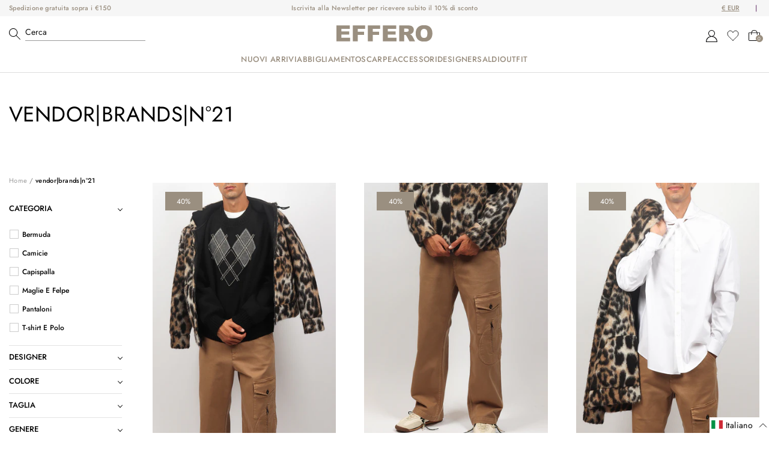

--- FILE ---
content_type: text/html; charset=utf-8
request_url: https://effero.it/collections/vendor-brands-n21
body_size: 56327
content:
<!DOCTYPE html>
<html lang="it" >
<head><meta charset="utf-8" />
<meta http-equiv="X-UA-Compatible" content="IE=edge" />
<meta name="viewport" content="width=device-width, initial-scale=1.0" />

<!-- Browser color mobile -->
<meta name="theme-color" content="#ffffff" />




<link rel="canonical" href="https://effero.it/collections/vendor-brands-n21" />
  
  <link rel="alternate" href="https://effero.it/en/collections/vendor-brands-n21" hreflang="en-US"/>
  <link rel="alternate" href="https://effero.it/collections/vendor-brands-n21" hreflang="it-IT"/>
  <link rel="alternate" href="https://effero.it/collections/vendor-brands-n21" hreflang="x-default"/>
  









<link rel="preconnect" href="https://cdn.shopify.com" crossorigin />















  <!-- Primary Meta Tags -->
  <title>vendor|brands|n°21 da donna su sito EFFERO</title>
  <meta name="title" content="vendor|brands|n°21 da donna su sito EFFERO">
  <meta name="description" content="✓ Spedizione e Reso Garantito. Tutte le news su vendor|brands|n°21 da donna da non perdere su Effero. ✓ Nuovi Arrivi e Saldi.">
  <meta property="og:site_name" content="EFFERO">

  <!-- Open Graph / Facebook -->
  <meta property="og:type" content="website">
  <meta property="og:url" content="https://effero.it/collections/vendor-brands-n21">
  <meta property="og:title" content="vendor|brands|n°21 da donna su sito EFFERO">
  <meta property="og:description" content="✓ Spedizione e Reso Garantito. Tutte le news su vendor|brands|n°21 da donna da non perdere su Effero. ✓ Nuovi Arrivi e Saldi."><meta property="og:image" content="http://effero.it/cdn/shop/files/effero-og_c396532d-082a-46a0-9548-7541831d8ebd.jpg?v=1624445225">
    <meta property="og:image:secure_url" content="https://effero.it/cdn/shop/files/effero-og_c396532d-082a-46a0-9548-7541831d8ebd.jpg?v=1624445225">
    <meta property="og:image:width" content="1200">
    <meta property="og:image:height" content="628">
	<!-- Twitter -->
  <meta property="twitter:card" content="summary_large_image">
  <meta property="twitter:url" content="https://effero.it/collections/vendor-brands-n21">
  <meta property="twitter:title" content="vendor|brands|n°21 da donna su sito EFFERO">
  <meta property="twitter:description" content="✓ Spedizione e Reso Garantito. Tutte le news su vendor|brands|n°21 da donna da non perdere su Effero. ✓ Nuovi Arrivi e Saldi.">
  <meta property="twitter:image" content="https://effero.it/cdn/shop/files/effero-og_c396532d-082a-46a0-9548-7541831d8ebd.jpg?v=1624445225">
  <meta property="twitter:site" content="@efferostyle">
  



<link rel="shortcut icon" href="//effero.it/cdn/shop/files/android-icon-48x48_32x32.png?v=1623047234" type="image/png" />

		<link href="//effero.it/cdn/shop/t/12/assets/bundle.css?v=158212174081885647831709552530" rel="stylesheet" type="text/css" media="all" />
		<link href="//effero.it/cdn/shop/t/12/assets/custom.scss.css?v=155204178760926067231709552056" rel="stylesheet" type="text/css" media="all" />

	
<script>window.performance && window.performance.mark && window.performance.mark('shopify.content_for_header.start');</script><meta name="google-site-verification" content="-eHvDJYwcHG_DWUrAFemknczMx7IivvP7L6TohxdVgU">
<meta id="shopify-digital-wallet" name="shopify-digital-wallet" content="/56120344745/digital_wallets/dialog">
<meta name="shopify-checkout-api-token" content="63fcc35892eeba667298f9a5c4cffad1">
<meta id="in-context-paypal-metadata" data-shop-id="56120344745" data-venmo-supported="false" data-environment="production" data-locale="it_IT" data-paypal-v4="true" data-currency="EUR">
<link rel="alternate" type="application/atom+xml" title="Feed" href="/collections/vendor-brands-n21.atom" />
<link rel="next" href="/collections/vendor-brands-n21?page=2">
<link rel="alternate" hreflang="x-default" href="https://effero.it/collections/vendor-brands-n21">
<link rel="alternate" hreflang="it" href="https://effero.it/collections/vendor-brands-n21">
<link rel="alternate" hreflang="en" href="https://effero.it/en/collections/vendor-brands-n21">
<link rel="alternate" type="application/json+oembed" href="https://effero.it/collections/vendor-brands-n21.oembed">
<script async="async" src="/checkouts/internal/preloads.js?locale=it-IT"></script>
<link rel="preconnect" href="https://shop.app" crossorigin="anonymous">
<script async="async" src="https://shop.app/checkouts/internal/preloads.js?locale=it-IT&shop_id=56120344745" crossorigin="anonymous"></script>
<script id="apple-pay-shop-capabilities" type="application/json">{"shopId":56120344745,"countryCode":"IT","currencyCode":"EUR","merchantCapabilities":["supports3DS"],"merchantId":"gid:\/\/shopify\/Shop\/56120344745","merchantName":"EFFERO","requiredBillingContactFields":["postalAddress","email"],"requiredShippingContactFields":["postalAddress","email"],"shippingType":"shipping","supportedNetworks":["visa","maestro","masterCard","amex"],"total":{"type":"pending","label":"EFFERO","amount":"1.00"},"shopifyPaymentsEnabled":true,"supportsSubscriptions":true}</script>
<script id="shopify-features" type="application/json">{"accessToken":"63fcc35892eeba667298f9a5c4cffad1","betas":["rich-media-storefront-analytics"],"domain":"effero.it","predictiveSearch":true,"shopId":56120344745,"locale":"it"}</script>
<script>var Shopify = Shopify || {};
Shopify.shop = "effero-milano-marittima.myshopify.com";
Shopify.locale = "it";
Shopify.currency = {"active":"EUR","rate":"1.0"};
Shopify.country = "IT";
Shopify.theme = {"name":"effero\/main","id":159018647879,"schema_name":"Exo","schema_version":"1.0.0","theme_store_id":null,"role":"main"};
Shopify.theme.handle = "null";
Shopify.theme.style = {"id":null,"handle":null};
Shopify.cdnHost = "effero.it/cdn";
Shopify.routes = Shopify.routes || {};
Shopify.routes.root = "/";</script>
<script type="module">!function(o){(o.Shopify=o.Shopify||{}).modules=!0}(window);</script>
<script>!function(o){function n(){var o=[];function n(){o.push(Array.prototype.slice.apply(arguments))}return n.q=o,n}var t=o.Shopify=o.Shopify||{};t.loadFeatures=n(),t.autoloadFeatures=n()}(window);</script>
<script>
  window.ShopifyPay = window.ShopifyPay || {};
  window.ShopifyPay.apiHost = "shop.app\/pay";
  window.ShopifyPay.redirectState = null;
</script>
<script id="shop-js-analytics" type="application/json">{"pageType":"collection"}</script>
<script defer="defer" async type="module" src="//effero.it/cdn/shopifycloud/shop-js/modules/v2/client.init-shop-cart-sync_x8TrURgt.it.esm.js"></script>
<script defer="defer" async type="module" src="//effero.it/cdn/shopifycloud/shop-js/modules/v2/chunk.common_BMf091Dh.esm.js"></script>
<script defer="defer" async type="module" src="//effero.it/cdn/shopifycloud/shop-js/modules/v2/chunk.modal_Ccb5hpjc.esm.js"></script>
<script type="module">
  await import("//effero.it/cdn/shopifycloud/shop-js/modules/v2/client.init-shop-cart-sync_x8TrURgt.it.esm.js");
await import("//effero.it/cdn/shopifycloud/shop-js/modules/v2/chunk.common_BMf091Dh.esm.js");
await import("//effero.it/cdn/shopifycloud/shop-js/modules/v2/chunk.modal_Ccb5hpjc.esm.js");

  window.Shopify.SignInWithShop?.initShopCartSync?.({"fedCMEnabled":true,"windoidEnabled":true});

</script>
<script>
  window.Shopify = window.Shopify || {};
  if (!window.Shopify.featureAssets) window.Shopify.featureAssets = {};
  window.Shopify.featureAssets['shop-js'] = {"shop-cart-sync":["modules/v2/client.shop-cart-sync_D7vJUGKr.it.esm.js","modules/v2/chunk.common_BMf091Dh.esm.js","modules/v2/chunk.modal_Ccb5hpjc.esm.js"],"init-fed-cm":["modules/v2/client.init-fed-cm_BXv35qgo.it.esm.js","modules/v2/chunk.common_BMf091Dh.esm.js","modules/v2/chunk.modal_Ccb5hpjc.esm.js"],"init-shop-email-lookup-coordinator":["modules/v2/client.init-shop-email-lookup-coordinator_DzDw3Uhh.it.esm.js","modules/v2/chunk.common_BMf091Dh.esm.js","modules/v2/chunk.modal_Ccb5hpjc.esm.js"],"init-windoid":["modules/v2/client.init-windoid_DlvsVjNy.it.esm.js","modules/v2/chunk.common_BMf091Dh.esm.js","modules/v2/chunk.modal_Ccb5hpjc.esm.js"],"shop-button":["modules/v2/client.shop-button_C3Wyia3L.it.esm.js","modules/v2/chunk.common_BMf091Dh.esm.js","modules/v2/chunk.modal_Ccb5hpjc.esm.js"],"shop-cash-offers":["modules/v2/client.shop-cash-offers_k-bSj52U.it.esm.js","modules/v2/chunk.common_BMf091Dh.esm.js","modules/v2/chunk.modal_Ccb5hpjc.esm.js"],"shop-toast-manager":["modules/v2/client.shop-toast-manager_CSPYl6Cc.it.esm.js","modules/v2/chunk.common_BMf091Dh.esm.js","modules/v2/chunk.modal_Ccb5hpjc.esm.js"],"init-shop-cart-sync":["modules/v2/client.init-shop-cart-sync_x8TrURgt.it.esm.js","modules/v2/chunk.common_BMf091Dh.esm.js","modules/v2/chunk.modal_Ccb5hpjc.esm.js"],"init-customer-accounts-sign-up":["modules/v2/client.init-customer-accounts-sign-up_Cwe1qxzn.it.esm.js","modules/v2/client.shop-login-button_ac2IzQ_G.it.esm.js","modules/v2/chunk.common_BMf091Dh.esm.js","modules/v2/chunk.modal_Ccb5hpjc.esm.js"],"pay-button":["modules/v2/client.pay-button_kRwyK07L.it.esm.js","modules/v2/chunk.common_BMf091Dh.esm.js","modules/v2/chunk.modal_Ccb5hpjc.esm.js"],"init-customer-accounts":["modules/v2/client.init-customer-accounts_jLRjuLQ2.it.esm.js","modules/v2/client.shop-login-button_ac2IzQ_G.it.esm.js","modules/v2/chunk.common_BMf091Dh.esm.js","modules/v2/chunk.modal_Ccb5hpjc.esm.js"],"avatar":["modules/v2/client.avatar_BTnouDA3.it.esm.js"],"init-shop-for-new-customer-accounts":["modules/v2/client.init-shop-for-new-customer-accounts_ClZzYg6g.it.esm.js","modules/v2/client.shop-login-button_ac2IzQ_G.it.esm.js","modules/v2/chunk.common_BMf091Dh.esm.js","modules/v2/chunk.modal_Ccb5hpjc.esm.js"],"shop-follow-button":["modules/v2/client.shop-follow-button_DrIHux4Q.it.esm.js","modules/v2/chunk.common_BMf091Dh.esm.js","modules/v2/chunk.modal_Ccb5hpjc.esm.js"],"checkout-modal":["modules/v2/client.checkout-modal_xEqZMhS3.it.esm.js","modules/v2/chunk.common_BMf091Dh.esm.js","modules/v2/chunk.modal_Ccb5hpjc.esm.js"],"shop-login-button":["modules/v2/client.shop-login-button_ac2IzQ_G.it.esm.js","modules/v2/chunk.common_BMf091Dh.esm.js","modules/v2/chunk.modal_Ccb5hpjc.esm.js"],"lead-capture":["modules/v2/client.lead-capture_TxS39yFf.it.esm.js","modules/v2/chunk.common_BMf091Dh.esm.js","modules/v2/chunk.modal_Ccb5hpjc.esm.js"],"shop-login":["modules/v2/client.shop-login_D4y7B51r.it.esm.js","modules/v2/chunk.common_BMf091Dh.esm.js","modules/v2/chunk.modal_Ccb5hpjc.esm.js"],"payment-terms":["modules/v2/client.payment-terms_BfEgpMb9.it.esm.js","modules/v2/chunk.common_BMf091Dh.esm.js","modules/v2/chunk.modal_Ccb5hpjc.esm.js"]};
</script>
<script>(function() {
  var isLoaded = false;
  function asyncLoad() {
    if (isLoaded) return;
    isLoaded = true;
    var urls = ["https:\/\/chimpstatic.com\/mcjs-connected\/js\/users\/5da90f59403b9a55998653e01\/9a1354c915254f4ab71404441.js?shop=effero-milano-marittima.myshopify.com"];
    for (var i = 0; i < urls.length; i++) {
      var s = document.createElement('script');
      s.type = 'text/javascript';
      s.async = true;
      s.src = urls[i];
      var x = document.getElementsByTagName('script')[0];
      x.parentNode.insertBefore(s, x);
    }
  };
  if(window.attachEvent) {
    window.attachEvent('onload', asyncLoad);
  } else {
    window.addEventListener('load', asyncLoad, false);
  }
})();</script>
<script id="__st">var __st={"a":56120344745,"offset":3600,"reqid":"6b84f348-88c7-43d5-9242-8ba0f0111591-1770013577","pageurl":"effero.it\/collections\/vendor-brands-n21","u":"79322a20191b","p":"collection","rtyp":"collection","rid":606172381511};</script>
<script>window.ShopifyPaypalV4VisibilityTracking = true;</script>
<script id="captcha-bootstrap">!function(){'use strict';const t='contact',e='account',n='new_comment',o=[[t,t],['blogs',n],['comments',n],[t,'customer']],c=[[e,'customer_login'],[e,'guest_login'],[e,'recover_customer_password'],[e,'create_customer']],r=t=>t.map((([t,e])=>`form[action*='/${t}']:not([data-nocaptcha='true']) input[name='form_type'][value='${e}']`)).join(','),a=t=>()=>t?[...document.querySelectorAll(t)].map((t=>t.form)):[];function s(){const t=[...o],e=r(t);return a(e)}const i='password',u='form_key',d=['recaptcha-v3-token','g-recaptcha-response','h-captcha-response',i],f=()=>{try{return window.sessionStorage}catch{return}},m='__shopify_v',_=t=>t.elements[u];function p(t,e,n=!1){try{const o=window.sessionStorage,c=JSON.parse(o.getItem(e)),{data:r}=function(t){const{data:e,action:n}=t;return t[m]||n?{data:e,action:n}:{data:t,action:n}}(c);for(const[e,n]of Object.entries(r))t.elements[e]&&(t.elements[e].value=n);n&&o.removeItem(e)}catch(o){console.error('form repopulation failed',{error:o})}}const l='form_type',E='cptcha';function T(t){t.dataset[E]=!0}const w=window,h=w.document,L='Shopify',v='ce_forms',y='captcha';let A=!1;((t,e)=>{const n=(g='f06e6c50-85a8-45c8-87d0-21a2b65856fe',I='https://cdn.shopify.com/shopifycloud/storefront-forms-hcaptcha/ce_storefront_forms_captcha_hcaptcha.v1.5.2.iife.js',D={infoText:'Protetto da hCaptcha',privacyText:'Privacy',termsText:'Termini'},(t,e,n)=>{const o=w[L][v],c=o.bindForm;if(c)return c(t,g,e,D).then(n);var r;o.q.push([[t,g,e,D],n]),r=I,A||(h.body.append(Object.assign(h.createElement('script'),{id:'captcha-provider',async:!0,src:r})),A=!0)});var g,I,D;w[L]=w[L]||{},w[L][v]=w[L][v]||{},w[L][v].q=[],w[L][y]=w[L][y]||{},w[L][y].protect=function(t,e){n(t,void 0,e),T(t)},Object.freeze(w[L][y]),function(t,e,n,w,h,L){const[v,y,A,g]=function(t,e,n){const i=e?o:[],u=t?c:[],d=[...i,...u],f=r(d),m=r(i),_=r(d.filter((([t,e])=>n.includes(e))));return[a(f),a(m),a(_),s()]}(w,h,L),I=t=>{const e=t.target;return e instanceof HTMLFormElement?e:e&&e.form},D=t=>v().includes(t);t.addEventListener('submit',(t=>{const e=I(t);if(!e)return;const n=D(e)&&!e.dataset.hcaptchaBound&&!e.dataset.recaptchaBound,o=_(e),c=g().includes(e)&&(!o||!o.value);(n||c)&&t.preventDefault(),c&&!n&&(function(t){try{if(!f())return;!function(t){const e=f();if(!e)return;const n=_(t);if(!n)return;const o=n.value;o&&e.removeItem(o)}(t);const e=Array.from(Array(32),(()=>Math.random().toString(36)[2])).join('');!function(t,e){_(t)||t.append(Object.assign(document.createElement('input'),{type:'hidden',name:u})),t.elements[u].value=e}(t,e),function(t,e){const n=f();if(!n)return;const o=[...t.querySelectorAll(`input[type='${i}']`)].map((({name:t})=>t)),c=[...d,...o],r={};for(const[a,s]of new FormData(t).entries())c.includes(a)||(r[a]=s);n.setItem(e,JSON.stringify({[m]:1,action:t.action,data:r}))}(t,e)}catch(e){console.error('failed to persist form',e)}}(e),e.submit())}));const S=(t,e)=>{t&&!t.dataset[E]&&(n(t,e.some((e=>e===t))),T(t))};for(const o of['focusin','change'])t.addEventListener(o,(t=>{const e=I(t);D(e)&&S(e,y())}));const B=e.get('form_key'),M=e.get(l),P=B&&M;t.addEventListener('DOMContentLoaded',(()=>{const t=y();if(P)for(const e of t)e.elements[l].value===M&&p(e,B);[...new Set([...A(),...v().filter((t=>'true'===t.dataset.shopifyCaptcha))])].forEach((e=>S(e,t)))}))}(h,new URLSearchParams(w.location.search),n,t,e,['guest_login'])})(!0,!0)}();</script>
<script integrity="sha256-4kQ18oKyAcykRKYeNunJcIwy7WH5gtpwJnB7kiuLZ1E=" data-source-attribution="shopify.loadfeatures" defer="defer" src="//effero.it/cdn/shopifycloud/storefront/assets/storefront/load_feature-a0a9edcb.js" crossorigin="anonymous"></script>
<script crossorigin="anonymous" defer="defer" src="//effero.it/cdn/shopifycloud/storefront/assets/shopify_pay/storefront-65b4c6d7.js?v=20250812"></script>
<script data-source-attribution="shopify.dynamic_checkout.dynamic.init">var Shopify=Shopify||{};Shopify.PaymentButton=Shopify.PaymentButton||{isStorefrontPortableWallets:!0,init:function(){window.Shopify.PaymentButton.init=function(){};var t=document.createElement("script");t.src="https://effero.it/cdn/shopifycloud/portable-wallets/latest/portable-wallets.it.js",t.type="module",document.head.appendChild(t)}};
</script>
<script data-source-attribution="shopify.dynamic_checkout.buyer_consent">
  function portableWalletsHideBuyerConsent(e){var t=document.getElementById("shopify-buyer-consent"),n=document.getElementById("shopify-subscription-policy-button");t&&n&&(t.classList.add("hidden"),t.setAttribute("aria-hidden","true"),n.removeEventListener("click",e))}function portableWalletsShowBuyerConsent(e){var t=document.getElementById("shopify-buyer-consent"),n=document.getElementById("shopify-subscription-policy-button");t&&n&&(t.classList.remove("hidden"),t.removeAttribute("aria-hidden"),n.addEventListener("click",e))}window.Shopify?.PaymentButton&&(window.Shopify.PaymentButton.hideBuyerConsent=portableWalletsHideBuyerConsent,window.Shopify.PaymentButton.showBuyerConsent=portableWalletsShowBuyerConsent);
</script>
<script data-source-attribution="shopify.dynamic_checkout.cart.bootstrap">document.addEventListener("DOMContentLoaded",(function(){function t(){return document.querySelector("shopify-accelerated-checkout-cart, shopify-accelerated-checkout")}if(t())Shopify.PaymentButton.init();else{new MutationObserver((function(e,n){t()&&(Shopify.PaymentButton.init(),n.disconnect())})).observe(document.body,{childList:!0,subtree:!0})}}));
</script>
<script id='scb4127' type='text/javascript' async='' src='https://effero.it/cdn/shopifycloud/privacy-banner/storefront-banner.js'></script><link id="shopify-accelerated-checkout-styles" rel="stylesheet" media="screen" href="https://effero.it/cdn/shopifycloud/portable-wallets/latest/accelerated-checkout-backwards-compat.css" crossorigin="anonymous">
<style id="shopify-accelerated-checkout-cart">
        #shopify-buyer-consent {
  margin-top: 1em;
  display: inline-block;
  width: 100%;
}

#shopify-buyer-consent.hidden {
  display: none;
}

#shopify-subscription-policy-button {
  background: none;
  border: none;
  padding: 0;
  text-decoration: underline;
  font-size: inherit;
  cursor: pointer;
}

#shopify-subscription-policy-button::before {
  box-shadow: none;
}

      </style>

<script>window.performance && window.performance.mark && window.performance.mark('shopify.content_for_header.end');</script>

  <!--begin-boost-pfs-filter-css-->
    <link href="//effero.it/cdn/shop/t/12/assets/boost-pfs-init.css?v=115184225668420142521709301446" rel="stylesheet" type="text/css" media="all" />
  <link rel="preload stylesheet" href="//effero.it/cdn/shop/t/12/assets/boost-pfs-general.css?v=134764203442945859291709301446" as="style">
  <link rel="preload stylesheet" href="//effero.it/cdn/shop/t/12/assets/boost-pfs-otp.css?v=124787544969713301011709301430" as="style"><link href="//effero.it/cdn/shop/t/12/assets/boost-pfs-custom.css?v=87492351462909987051709301430" rel="stylesheet" type="text/css" media="all" />
<style data-id="boost-pfs-style" type="text/css">
    .boost-pfs-filter-option-title-text {}

   .boost-pfs-filter-tree-v .boost-pfs-filter-option-title-text:before {}
    .boost-pfs-filter-tree-v .boost-pfs-filter-option.boost-pfs-filter-option-collapsed .boost-pfs-filter-option-title-text:before {}
    .boost-pfs-filter-tree-h .boost-pfs-filter-option-title-heading:before {
      border-right-color: ;
      border-bottom-color: ;
    }

    .boost-pfs-filter-option-content .boost-pfs-filter-option-item-list .boost-pfs-filter-option-item button,
    .boost-pfs-filter-option-content .boost-pfs-filter-option-item-list .boost-pfs-filter-option-item .boost-pfs-filter-button,
    .boost-pfs-filter-option-range-amount input,
    .boost-pfs-filter-tree-v .boost-pfs-filter-refine-by .boost-pfs-filter-refine-by-items .refine-by-item,
    .boost-pfs-filter-refine-by-wrapper-v .boost-pfs-filter-refine-by .boost-pfs-filter-refine-by-items .refine-by-item,
    .boost-pfs-filter-refine-by .boost-pfs-filter-option-title,
    .boost-pfs-filter-refine-by .boost-pfs-filter-refine-by-items .refine-by-item>a,
    .boost-pfs-filter-refine-by>span,
    .boost-pfs-filter-clear,
    .boost-pfs-filter-clear-all{}

    .boost-pfs-filter-option-multi-level-collections .boost-pfs-filter-option-multi-level-list .boost-pfs-filter-option-item .boost-pfs-filter-button-arrow .boost-pfs-arrow:before,
    .boost-pfs-filter-option-multi-level-tag .boost-pfs-filter-option-multi-level-list .boost-pfs-filter-option-item .boost-pfs-filter-button-arrow .boost-pfs-arrow:before {}

    .boost-pfs-filter-refine-by .boost-pfs-filter-refine-by-items .refine-by-item .boost-pfs-filter-clear:before,
    .boost-pfs-filter-refine-by .boost-pfs-filter-refine-by-items .refine-by-item .boost-pfs-filter-clear:after {
      background: ;
    }

    .boost-pfs-filter-tree-mobile-button button,
    .boost-pfs-filter-top-sorting-mobile button {}
    .boost-pfs-filter-top-sorting-mobile button>span:after {}
  </style>
  <!--end-boost-pfs-filter-css-->

  


 
 <link href="https://monorail-edge.shopifysvc.com" rel="dns-prefetch">
<script>(function(){if ("sendBeacon" in navigator && "performance" in window) {try {var session_token_from_headers = performance.getEntriesByType('navigation')[0].serverTiming.find(x => x.name == '_s').description;} catch {var session_token_from_headers = undefined;}var session_cookie_matches = document.cookie.match(/_shopify_s=([^;]*)/);var session_token_from_cookie = session_cookie_matches && session_cookie_matches.length === 2 ? session_cookie_matches[1] : "";var session_token = session_token_from_headers || session_token_from_cookie || "";function handle_abandonment_event(e) {var entries = performance.getEntries().filter(function(entry) {return /monorail-edge.shopifysvc.com/.test(entry.name);});if (!window.abandonment_tracked && entries.length === 0) {window.abandonment_tracked = true;var currentMs = Date.now();var navigation_start = performance.timing.navigationStart;var payload = {shop_id: 56120344745,url: window.location.href,navigation_start,duration: currentMs - navigation_start,session_token,page_type: "collection"};window.navigator.sendBeacon("https://monorail-edge.shopifysvc.com/v1/produce", JSON.stringify({schema_id: "online_store_buyer_site_abandonment/1.1",payload: payload,metadata: {event_created_at_ms: currentMs,event_sent_at_ms: currentMs}}));}}window.addEventListener('pagehide', handle_abandonment_event);}}());</script>
<script id="web-pixels-manager-setup">(function e(e,d,r,n,o){if(void 0===o&&(o={}),!Boolean(null===(a=null===(i=window.Shopify)||void 0===i?void 0:i.analytics)||void 0===a?void 0:a.replayQueue)){var i,a;window.Shopify=window.Shopify||{};var t=window.Shopify;t.analytics=t.analytics||{};var s=t.analytics;s.replayQueue=[],s.publish=function(e,d,r){return s.replayQueue.push([e,d,r]),!0};try{self.performance.mark("wpm:start")}catch(e){}var l=function(){var e={modern:/Edge?\/(1{2}[4-9]|1[2-9]\d|[2-9]\d{2}|\d{4,})\.\d+(\.\d+|)|Firefox\/(1{2}[4-9]|1[2-9]\d|[2-9]\d{2}|\d{4,})\.\d+(\.\d+|)|Chrom(ium|e)\/(9{2}|\d{3,})\.\d+(\.\d+|)|(Maci|X1{2}).+ Version\/(15\.\d+|(1[6-9]|[2-9]\d|\d{3,})\.\d+)([,.]\d+|)( \(\w+\)|)( Mobile\/\w+|) Safari\/|Chrome.+OPR\/(9{2}|\d{3,})\.\d+\.\d+|(CPU[ +]OS|iPhone[ +]OS|CPU[ +]iPhone|CPU IPhone OS|CPU iPad OS)[ +]+(15[._]\d+|(1[6-9]|[2-9]\d|\d{3,})[._]\d+)([._]\d+|)|Android:?[ /-](13[3-9]|1[4-9]\d|[2-9]\d{2}|\d{4,})(\.\d+|)(\.\d+|)|Android.+Firefox\/(13[5-9]|1[4-9]\d|[2-9]\d{2}|\d{4,})\.\d+(\.\d+|)|Android.+Chrom(ium|e)\/(13[3-9]|1[4-9]\d|[2-9]\d{2}|\d{4,})\.\d+(\.\d+|)|SamsungBrowser\/([2-9]\d|\d{3,})\.\d+/,legacy:/Edge?\/(1[6-9]|[2-9]\d|\d{3,})\.\d+(\.\d+|)|Firefox\/(5[4-9]|[6-9]\d|\d{3,})\.\d+(\.\d+|)|Chrom(ium|e)\/(5[1-9]|[6-9]\d|\d{3,})\.\d+(\.\d+|)([\d.]+$|.*Safari\/(?![\d.]+ Edge\/[\d.]+$))|(Maci|X1{2}).+ Version\/(10\.\d+|(1[1-9]|[2-9]\d|\d{3,})\.\d+)([,.]\d+|)( \(\w+\)|)( Mobile\/\w+|) Safari\/|Chrome.+OPR\/(3[89]|[4-9]\d|\d{3,})\.\d+\.\d+|(CPU[ +]OS|iPhone[ +]OS|CPU[ +]iPhone|CPU IPhone OS|CPU iPad OS)[ +]+(10[._]\d+|(1[1-9]|[2-9]\d|\d{3,})[._]\d+)([._]\d+|)|Android:?[ /-](13[3-9]|1[4-9]\d|[2-9]\d{2}|\d{4,})(\.\d+|)(\.\d+|)|Mobile Safari.+OPR\/([89]\d|\d{3,})\.\d+\.\d+|Android.+Firefox\/(13[5-9]|1[4-9]\d|[2-9]\d{2}|\d{4,})\.\d+(\.\d+|)|Android.+Chrom(ium|e)\/(13[3-9]|1[4-9]\d|[2-9]\d{2}|\d{4,})\.\d+(\.\d+|)|Android.+(UC? ?Browser|UCWEB|U3)[ /]?(15\.([5-9]|\d{2,})|(1[6-9]|[2-9]\d|\d{3,})\.\d+)\.\d+|SamsungBrowser\/(5\.\d+|([6-9]|\d{2,})\.\d+)|Android.+MQ{2}Browser\/(14(\.(9|\d{2,})|)|(1[5-9]|[2-9]\d|\d{3,})(\.\d+|))(\.\d+|)|K[Aa][Ii]OS\/(3\.\d+|([4-9]|\d{2,})\.\d+)(\.\d+|)/},d=e.modern,r=e.legacy,n=navigator.userAgent;return n.match(d)?"modern":n.match(r)?"legacy":"unknown"}(),u="modern"===l?"modern":"legacy",c=(null!=n?n:{modern:"",legacy:""})[u],f=function(e){return[e.baseUrl,"/wpm","/b",e.hashVersion,"modern"===e.buildTarget?"m":"l",".js"].join("")}({baseUrl:d,hashVersion:r,buildTarget:u}),m=function(e){var d=e.version,r=e.bundleTarget,n=e.surface,o=e.pageUrl,i=e.monorailEndpoint;return{emit:function(e){var a=e.status,t=e.errorMsg,s=(new Date).getTime(),l=JSON.stringify({metadata:{event_sent_at_ms:s},events:[{schema_id:"web_pixels_manager_load/3.1",payload:{version:d,bundle_target:r,page_url:o,status:a,surface:n,error_msg:t},metadata:{event_created_at_ms:s}}]});if(!i)return console&&console.warn&&console.warn("[Web Pixels Manager] No Monorail endpoint provided, skipping logging."),!1;try{return self.navigator.sendBeacon.bind(self.navigator)(i,l)}catch(e){}var u=new XMLHttpRequest;try{return u.open("POST",i,!0),u.setRequestHeader("Content-Type","text/plain"),u.send(l),!0}catch(e){return console&&console.warn&&console.warn("[Web Pixels Manager] Got an unhandled error while logging to Monorail."),!1}}}}({version:r,bundleTarget:l,surface:e.surface,pageUrl:self.location.href,monorailEndpoint:e.monorailEndpoint});try{o.browserTarget=l,function(e){var d=e.src,r=e.async,n=void 0===r||r,o=e.onload,i=e.onerror,a=e.sri,t=e.scriptDataAttributes,s=void 0===t?{}:t,l=document.createElement("script"),u=document.querySelector("head"),c=document.querySelector("body");if(l.async=n,l.src=d,a&&(l.integrity=a,l.crossOrigin="anonymous"),s)for(var f in s)if(Object.prototype.hasOwnProperty.call(s,f))try{l.dataset[f]=s[f]}catch(e){}if(o&&l.addEventListener("load",o),i&&l.addEventListener("error",i),u)u.appendChild(l);else{if(!c)throw new Error("Did not find a head or body element to append the script");c.appendChild(l)}}({src:f,async:!0,onload:function(){if(!function(){var e,d;return Boolean(null===(d=null===(e=window.Shopify)||void 0===e?void 0:e.analytics)||void 0===d?void 0:d.initialized)}()){var d=window.webPixelsManager.init(e)||void 0;if(d){var r=window.Shopify.analytics;r.replayQueue.forEach((function(e){var r=e[0],n=e[1],o=e[2];d.publishCustomEvent(r,n,o)})),r.replayQueue=[],r.publish=d.publishCustomEvent,r.visitor=d.visitor,r.initialized=!0}}},onerror:function(){return m.emit({status:"failed",errorMsg:"".concat(f," has failed to load")})},sri:function(e){var d=/^sha384-[A-Za-z0-9+/=]+$/;return"string"==typeof e&&d.test(e)}(c)?c:"",scriptDataAttributes:o}),m.emit({status:"loading"})}catch(e){m.emit({status:"failed",errorMsg:(null==e?void 0:e.message)||"Unknown error"})}}})({shopId: 56120344745,storefrontBaseUrl: "https://effero.it",extensionsBaseUrl: "https://extensions.shopifycdn.com/cdn/shopifycloud/web-pixels-manager",monorailEndpoint: "https://monorail-edge.shopifysvc.com/unstable/produce_batch",surface: "storefront-renderer",enabledBetaFlags: ["2dca8a86"],webPixelsConfigList: [{"id":"847315271","configuration":"{\"config\":\"{\\\"pixel_id\\\":\\\"G-BVF11JWCY8\\\",\\\"target_country\\\":\\\"IT\\\",\\\"gtag_events\\\":[{\\\"type\\\":\\\"begin_checkout\\\",\\\"action_label\\\":\\\"G-BVF11JWCY8\\\"},{\\\"type\\\":\\\"search\\\",\\\"action_label\\\":\\\"G-BVF11JWCY8\\\"},{\\\"type\\\":\\\"view_item\\\",\\\"action_label\\\":[\\\"G-BVF11JWCY8\\\",\\\"MC-2HHYY0S958\\\"]},{\\\"type\\\":\\\"purchase\\\",\\\"action_label\\\":[\\\"G-BVF11JWCY8\\\",\\\"MC-2HHYY0S958\\\"]},{\\\"type\\\":\\\"page_view\\\",\\\"action_label\\\":[\\\"G-BVF11JWCY8\\\",\\\"MC-2HHYY0S958\\\"]},{\\\"type\\\":\\\"add_payment_info\\\",\\\"action_label\\\":\\\"G-BVF11JWCY8\\\"},{\\\"type\\\":\\\"add_to_cart\\\",\\\"action_label\\\":\\\"G-BVF11JWCY8\\\"}],\\\"enable_monitoring_mode\\\":false}\"}","eventPayloadVersion":"v1","runtimeContext":"OPEN","scriptVersion":"b2a88bafab3e21179ed38636efcd8a93","type":"APP","apiClientId":1780363,"privacyPurposes":[],"dataSharingAdjustments":{"protectedCustomerApprovalScopes":["read_customer_address","read_customer_email","read_customer_name","read_customer_personal_data","read_customer_phone"]}},{"id":"369983815","configuration":"{\"pixel_id\":\"808548070089650\",\"pixel_type\":\"facebook_pixel\",\"metaapp_system_user_token\":\"-\"}","eventPayloadVersion":"v1","runtimeContext":"OPEN","scriptVersion":"ca16bc87fe92b6042fbaa3acc2fbdaa6","type":"APP","apiClientId":2329312,"privacyPurposes":["ANALYTICS","MARKETING","SALE_OF_DATA"],"dataSharingAdjustments":{"protectedCustomerApprovalScopes":["read_customer_address","read_customer_email","read_customer_name","read_customer_personal_data","read_customer_phone"]}},{"id":"shopify-app-pixel","configuration":"{}","eventPayloadVersion":"v1","runtimeContext":"STRICT","scriptVersion":"0450","apiClientId":"shopify-pixel","type":"APP","privacyPurposes":["ANALYTICS","MARKETING"]},{"id":"shopify-custom-pixel","eventPayloadVersion":"v1","runtimeContext":"LAX","scriptVersion":"0450","apiClientId":"shopify-pixel","type":"CUSTOM","privacyPurposes":["ANALYTICS","MARKETING"]}],isMerchantRequest: false,initData: {"shop":{"name":"EFFERO","paymentSettings":{"currencyCode":"EUR"},"myshopifyDomain":"effero-milano-marittima.myshopify.com","countryCode":"IT","storefrontUrl":"https:\/\/effero.it"},"customer":null,"cart":null,"checkout":null,"productVariants":[],"purchasingCompany":null},},"https://effero.it/cdn","1d2a099fw23dfb22ep557258f5m7a2edbae",{"modern":"","legacy":""},{"shopId":"56120344745","storefrontBaseUrl":"https:\/\/effero.it","extensionBaseUrl":"https:\/\/extensions.shopifycdn.com\/cdn\/shopifycloud\/web-pixels-manager","surface":"storefront-renderer","enabledBetaFlags":"[\"2dca8a86\"]","isMerchantRequest":"false","hashVersion":"1d2a099fw23dfb22ep557258f5m7a2edbae","publish":"custom","events":"[[\"page_viewed\",{}],[\"collection_viewed\",{\"collection\":{\"id\":\"606172381511\",\"title\":\"vendor|brands|n°21\",\"productVariants\":[{\"price\":{\"amount\":297.0,\"currencyCode\":\"EUR\"},\"product\":{\"title\":\"Maglia Girocollo Borchie\",\"vendor\":\"N°21\",\"id\":\"10361064096071\",\"untranslatedTitle\":\"Maglia Girocollo Borchie\",\"url\":\"\/products\/maglia-girocollo-borchie\",\"type\":\"Maglie e Felpe\"},\"id\":\"52336285843783\",\"image\":{\"src\":\"\/\/effero.it\/cdn\/shop\/files\/IMG_66641.jpg?v=1757863746\"},\"sku\":\"4839808\",\"title\":\"M\",\"untranslatedTitle\":\"M\"},{\"price\":{\"amount\":285.0,\"currencyCode\":\"EUR\"},\"product\":{\"title\":\"Pantalone Mono Cargo\",\"vendor\":\"N°21\",\"id\":\"10319081865543\",\"untranslatedTitle\":\"Pantalone Mono Cargo\",\"url\":\"\/products\/pantalone-mono-cargo\",\"type\":\"Pantaloni\"},\"id\":\"52194110931271\",\"image\":{\"src\":\"\/\/effero.it\/cdn\/shop\/files\/IMG_66531.jpg?v=1757764561\"},\"sku\":\"4839812\",\"title\":\"46\",\"untranslatedTitle\":\"46\"},{\"price\":{\"amount\":165.0,\"currencyCode\":\"EUR\"},\"product\":{\"title\":\"Camicia Collo Fiocco\",\"vendor\":\"N°21\",\"id\":\"10319077671239\",\"untranslatedTitle\":\"Camicia Collo Fiocco\",\"url\":\"\/products\/camicia-collo-fiocco\",\"type\":\"Camicie\"},\"id\":\"52194090025287\",\"image\":{\"src\":\"\/\/effero.it\/cdn\/shop\/files\/IMG_66891.jpg?v=1757764536\"},\"sku\":\"4839811\",\"title\":\"M\",\"untranslatedTitle\":\"M\"},{\"price\":{\"amount\":387.0,\"currencyCode\":\"EUR\"},\"product\":{\"title\":\"Maglia F10 Zip\",\"vendor\":\"N°21\",\"id\":\"10318807400775\",\"untranslatedTitle\":\"Maglia F10 Zip\",\"url\":\"\/products\/maglia-f10-zip\",\"type\":\"Maglie e Felpe\"},\"id\":\"52193525236039\",\"image\":{\"src\":\"\/\/effero.it\/cdn\/shop\/files\/IMG_66701.jpg?v=1757764505\"},\"sku\":\"4839810\",\"title\":\"46\",\"untranslatedTitle\":\"46\"},{\"price\":{\"amount\":297.0,\"currencyCode\":\"EUR\"},\"product\":{\"title\":\"Cardigan Boxy in Panno di Lana\",\"vendor\":\"N°21\",\"id\":\"10318794752327\",\"untranslatedTitle\":\"Cardigan Boxy in Panno di Lana\",\"url\":\"\/products\/cardigan-boxy-in-panno-di-lana\",\"type\":\"Maglie e Felpe\"},\"id\":\"52193505018183\",\"image\":{\"src\":\"\/\/effero.it\/cdn\/shop\/files\/IMG_66761.jpg?v=1757764482\"},\"sku\":\"4839809\",\"title\":\"M\",\"untranslatedTitle\":\"M\"},{\"price\":{\"amount\":405.0,\"currencyCode\":\"EUR\"},\"product\":{\"title\":\"Bomber in Panno Lana\",\"vendor\":\"N°21\",\"id\":\"10318773813575\",\"untranslatedTitle\":\"Bomber in Panno Lana\",\"url\":\"\/products\/bomber-in-panno-lana\",\"type\":\"Capispalla\"},\"id\":\"52193441939783\",\"image\":{\"src\":\"\/\/effero.it\/cdn\/shop\/files\/IMG_6682.jpg?v=1757764457\"},\"sku\":\"4839807\",\"title\":\"M\",\"untranslatedTitle\":\"M\"},{\"price\":{\"amount\":375.0,\"currencyCode\":\"EUR\"},\"product\":{\"title\":\"Walsh Maculato\",\"vendor\":\"N°21\",\"id\":\"10318762312007\",\"untranslatedTitle\":\"Walsh Maculato\",\"url\":\"\/products\/walsh-maculato\",\"type\":\"Capispalla\"},\"id\":\"52193426669895\",\"image\":{\"src\":\"\/\/effero.it\/cdn\/shop\/files\/IMG_66551.jpg?v=1757764435\"},\"sku\":\"4839806\",\"title\":\"M\",\"untranslatedTitle\":\"M\"},{\"price\":{\"amount\":141.0,\"currencyCode\":\"EUR\"},\"product\":{\"title\":\"T-shirt Logo 3D\",\"vendor\":\"N°21\",\"id\":\"10010509214023\",\"untranslatedTitle\":\"T-shirt Logo 3D\",\"url\":\"\/products\/t-shirt-logo-3d\",\"type\":\"T-shirt e Polo\"},\"id\":\"51103517999431\",\"image\":{\"src\":\"\/\/effero.it\/cdn\/shop\/files\/IMG_41011.jpg?v=1740681102\"},\"sku\":\"4738747\",\"title\":\"M\",\"untranslatedTitle\":\"M\"},{\"price\":{\"amount\":147.0,\"currencyCode\":\"EUR\"},\"product\":{\"title\":\"T-shirt Riga Logo\",\"vendor\":\"N°21\",\"id\":\"10010504888647\",\"untranslatedTitle\":\"T-shirt Riga Logo\",\"url\":\"\/products\/t-shirt-riga-logo-1\",\"type\":\"T-shirt e Polo\"},\"id\":\"51103494046023\",\"image\":{\"src\":\"\/\/effero.it\/cdn\/shop\/files\/IMG_41441.jpg?v=1740680829\"},\"sku\":\"4738746\",\"title\":\"M\",\"untranslatedTitle\":\"M\"},{\"price\":{\"amount\":147.0,\"currencyCode\":\"EUR\"},\"product\":{\"title\":\"T-shirt Riga Logo\",\"vendor\":\"N°21\",\"id\":\"10010500727111\",\"untranslatedTitle\":\"T-shirt Riga Logo\",\"url\":\"\/products\/t-shirt-riga-logo\",\"type\":\"T-shirt e Polo\"},\"id\":\"51103470453063\",\"image\":{\"src\":\"\/\/effero.it\/cdn\/shop\/files\/IMG_41381.jpg?v=1740680857\"},\"sku\":\"4738745\",\"title\":\"M\",\"untranslatedTitle\":\"M\"},{\"price\":{\"amount\":177.0,\"currencyCode\":\"EUR\"},\"product\":{\"title\":\"T-shirt Tasca Over\",\"vendor\":\"N°21\",\"id\":\"10010495123783\",\"untranslatedTitle\":\"T-shirt Tasca Over\",\"url\":\"\/products\/t-shirt-tasca-over\",\"type\":\"T-shirt e Polo\"},\"id\":\"51103437979975\",\"image\":{\"src\":\"\/\/effero.it\/cdn\/shop\/files\/IMG_41261.jpg?v=1740680885\"},\"sku\":\"4738744\",\"title\":\"S\",\"untranslatedTitle\":\"S\"},{\"price\":{\"amount\":117.0,\"currencyCode\":\"EUR\"},\"product\":{\"title\":\"Serafino Bi-Color\",\"vendor\":\"N°21\",\"id\":\"10010485915975\",\"untranslatedTitle\":\"Serafino Bi-Color\",\"url\":\"\/products\/serafino-bi-color\",\"type\":\"T-shirt e Polo\"},\"id\":\"51103361827143\",\"image\":{\"src\":\"\/\/effero.it\/cdn\/shop\/files\/IMG_41321.jpg?v=1740680913\"},\"sku\":\"4738743\",\"title\":\"M\",\"untranslatedTitle\":\"M\"},{\"price\":{\"amount\":237.0,\"currencyCode\":\"EUR\"},\"product\":{\"title\":\"Bermuda 5 Tasche Floreale\",\"vendor\":\"N°21\",\"id\":\"10010455277895\",\"untranslatedTitle\":\"Bermuda 5 Tasche Floreale\",\"url\":\"\/products\/bermuda-5-tasche-floreale\",\"type\":\"Bermuda\"},\"id\":\"51103168790855\",\"image\":{\"src\":\"\/\/effero.it\/cdn\/shop\/files\/IMG_41501.jpg?v=1740680942\"},\"sku\":\"4738742\",\"title\":\"32\",\"untranslatedTitle\":\"32\"},{\"price\":{\"amount\":255.0,\"currencyCode\":\"EUR\"},\"product\":{\"title\":\"Pantalone Work\",\"vendor\":\"N°21\",\"id\":\"10010406453575\",\"untranslatedTitle\":\"Pantalone Work\",\"url\":\"\/products\/pantalone-work\",\"type\":\"Pantaloni\"},\"id\":\"51103054889287\",\"image\":{\"src\":\"\/\/effero.it\/cdn\/shop\/files\/IMG_41111.jpg?v=1740681008\"},\"sku\":\"4738739\",\"title\":\"46\",\"untranslatedTitle\":\"46\"},{\"price\":{\"amount\":297.0,\"currencyCode\":\"EUR\"},\"product\":{\"title\":\"Bomber in Popeline\",\"vendor\":\"N°21\",\"id\":\"10010391347527\",\"untranslatedTitle\":\"Bomber in Popeline\",\"url\":\"\/products\/bomber-in-popeline\",\"type\":\"Capispalla\"},\"id\":\"51102979227975\",\"image\":{\"src\":\"\/\/effero.it\/cdn\/shop\/files\/IMG_41171.jpg?v=1740681051\"},\"sku\":\"4738738\",\"title\":\"M\",\"untranslatedTitle\":\"M\"},{\"price\":{\"amount\":117.0,\"currencyCode\":\"EUR\"},\"product\":{\"title\":\"T-Shirt Palma Delavé\",\"vendor\":\"N°21\",\"id\":\"9518122041671\",\"untranslatedTitle\":\"T-Shirt Palma Delavé\",\"url\":\"\/products\/t-shirt-palma-delave\",\"type\":\"T-shirt e Polo\"},\"id\":\"50002795004231\",\"image\":{\"src\":\"\/\/effero.it\/cdn\/shop\/files\/IMG_18561.jpg?v=1724519784\"},\"sku\":\"4637887\",\"title\":\"M\",\"untranslatedTitle\":\"M\"},{\"price\":{\"amount\":111.0,\"currencyCode\":\"EUR\"},\"product\":{\"title\":\"T-Shirt Logo\",\"vendor\":\"N°21\",\"id\":\"9518119321927\",\"untranslatedTitle\":\"T-Shirt Logo\",\"url\":\"\/products\/t-shirt-logo-2\",\"type\":\"T-shirt e Polo\"},\"id\":\"50002788024647\",\"image\":{\"src\":\"\/\/effero.it\/cdn\/shop\/files\/IMG_18441.jpg?v=1724519724\"},\"sku\":\"4536886\",\"title\":\"L\",\"untranslatedTitle\":\"L\"},{\"price\":{\"amount\":111.0,\"currencyCode\":\"EUR\"},\"product\":{\"title\":\"T-Shirt Logo\",\"vendor\":\"N°21\",\"id\":\"9518114570567\",\"untranslatedTitle\":\"T-Shirt Logo\",\"url\":\"\/products\/t-shirt-logo\",\"type\":\"T-shirt e Polo\"},\"id\":\"50002772853063\",\"image\":{\"src\":\"\/\/effero.it\/cdn\/shop\/files\/IMG_18501.jpg?v=1724519698\"},\"sku\":\"4637885\",\"title\":\"M\",\"untranslatedTitle\":\"M\"},{\"price\":{\"amount\":99.0,\"currencyCode\":\"EUR\"},\"product\":{\"title\":\"T-shirt Logo Delavé\",\"vendor\":\"N°21\",\"id\":\"9518112604487\",\"untranslatedTitle\":\"T-shirt Logo Delavé\",\"url\":\"\/products\/t-shirt-logo-delave\",\"type\":\"T-shirt e Polo\"},\"id\":\"50002764431687\",\"image\":{\"src\":\"\/\/effero.it\/cdn\/shop\/files\/IMG_18381.jpg?v=1724519752\"},\"sku\":\"4637884\",\"title\":\"M\",\"untranslatedTitle\":\"M\"},{\"price\":{\"amount\":111.0,\"currencyCode\":\"EUR\"},\"product\":{\"title\":\"T-shirt Taschino Palmina\",\"vendor\":\"N°21\",\"id\":\"9092580114759\",\"untranslatedTitle\":\"T-shirt Taschino Palmina\",\"url\":\"\/products\/t-shirt-taschino-palmina\",\"type\":\"T-shirt e Polo\"},\"id\":\"49192354152775\",\"image\":{\"src\":\"\/\/effero.it\/cdn\/shop\/files\/IMG_91611.jpg?v=1709810350\"},\"sku\":\"4537089\",\"title\":\"S\",\"untranslatedTitle\":\"S\"}]}}]]"});</script><script>
  window.ShopifyAnalytics = window.ShopifyAnalytics || {};
  window.ShopifyAnalytics.meta = window.ShopifyAnalytics.meta || {};
  window.ShopifyAnalytics.meta.currency = 'EUR';
  var meta = {"products":[{"id":10361064096071,"gid":"gid:\/\/shopify\/Product\/10361064096071","vendor":"N°21","type":"Maglie e Felpe","handle":"maglia-girocollo-borchie","variants":[{"id":52336285843783,"price":29700,"name":"Maglia Girocollo Borchie - M","public_title":"M","sku":"4839808"},{"id":52336285876551,"price":29700,"name":"Maglia Girocollo Borchie - L","public_title":"L","sku":"4839808"}],"remote":false},{"id":10319081865543,"gid":"gid:\/\/shopify\/Product\/10319081865543","vendor":"N°21","type":"Pantaloni","handle":"pantalone-mono-cargo","variants":[{"id":52194110931271,"price":28500,"name":"Pantalone Mono Cargo - 46","public_title":"46","sku":"4839812"},{"id":52194110964039,"price":28500,"name":"Pantalone Mono Cargo - 48","public_title":"48","sku":"4839812"}],"remote":false},{"id":10319077671239,"gid":"gid:\/\/shopify\/Product\/10319077671239","vendor":"N°21","type":"Camicie","handle":"camicia-collo-fiocco","variants":[{"id":52194090025287,"price":16500,"name":"Camicia Collo Fiocco - M","public_title":"M","sku":"4839811"},{"id":52194090058055,"price":16500,"name":"Camicia Collo Fiocco - L","public_title":"L","sku":"4839811"}],"remote":false},{"id":10318807400775,"gid":"gid:\/\/shopify\/Product\/10318807400775","vendor":"N°21","type":"Maglie e Felpe","handle":"maglia-f10-zip","variants":[{"id":52193525236039,"price":38700,"name":"Maglia F10 Zip - 46","public_title":"46","sku":"4839810"},{"id":52193525268807,"price":38700,"name":"Maglia F10 Zip - 48","public_title":"48","sku":"4839810"},{"id":52193525301575,"price":38700,"name":"Maglia F10 Zip - 50","public_title":"50","sku":"4839810"}],"remote":false},{"id":10318794752327,"gid":"gid:\/\/shopify\/Product\/10318794752327","vendor":"N°21","type":"Maglie e Felpe","handle":"cardigan-boxy-in-panno-di-lana","variants":[{"id":52193505018183,"price":29700,"name":"Cardigan Boxy in Panno di Lana - M","public_title":"M","sku":"4839809"},{"id":52193505050951,"price":29700,"name":"Cardigan Boxy in Panno di Lana - L","public_title":"L","sku":"4839809"},{"id":52193505083719,"price":29700,"name":"Cardigan Boxy in Panno di Lana - XL","public_title":"XL","sku":"4839809"}],"remote":false},{"id":10318773813575,"gid":"gid:\/\/shopify\/Product\/10318773813575","vendor":"N°21","type":"Capispalla","handle":"bomber-in-panno-lana","variants":[{"id":52193441939783,"price":40500,"name":"Bomber in Panno Lana - M","public_title":"M","sku":"4839807"},{"id":52193441972551,"price":40500,"name":"Bomber in Panno Lana - L","public_title":"L","sku":"4839807"}],"remote":false},{"id":10318762312007,"gid":"gid:\/\/shopify\/Product\/10318762312007","vendor":"N°21","type":"Capispalla","handle":"walsh-maculato","variants":[{"id":52193426669895,"price":37500,"name":"Walsh Maculato - M","public_title":"M","sku":"4839806"},{"id":52193426702663,"price":37500,"name":"Walsh Maculato - L","public_title":"L","sku":"4839806"}],"remote":false},{"id":10010509214023,"gid":"gid:\/\/shopify\/Product\/10010509214023","vendor":"N°21","type":"T-shirt e Polo","handle":"t-shirt-logo-3d","variants":[{"id":51103517999431,"price":14100,"name":"T-shirt Logo 3D - M","public_title":"M","sku":"4738747"},{"id":51103518032199,"price":14100,"name":"T-shirt Logo 3D - L","public_title":"L","sku":"4738747"}],"remote":false},{"id":10010504888647,"gid":"gid:\/\/shopify\/Product\/10010504888647","vendor":"N°21","type":"T-shirt e Polo","handle":"t-shirt-riga-logo-1","variants":[{"id":51103494046023,"price":14700,"name":"T-shirt Riga Logo - M","public_title":"M","sku":"4738746"},{"id":51103494078791,"price":14700,"name":"T-shirt Riga Logo - L","public_title":"L","sku":"4738746"}],"remote":false},{"id":10010500727111,"gid":"gid:\/\/shopify\/Product\/10010500727111","vendor":"N°21","type":"T-shirt e Polo","handle":"t-shirt-riga-logo","variants":[{"id":51103470453063,"price":14700,"name":"T-shirt Riga Logo - M","public_title":"M","sku":"4738745"},{"id":51103470485831,"price":14700,"name":"T-shirt Riga Logo - L","public_title":"L","sku":"4738745"}],"remote":false},{"id":10010495123783,"gid":"gid:\/\/shopify\/Product\/10010495123783","vendor":"N°21","type":"T-shirt e Polo","handle":"t-shirt-tasca-over","variants":[{"id":51103437979975,"price":17700,"name":"T-shirt Tasca Over - S","public_title":"S","sku":"4738744"},{"id":51103438012743,"price":17700,"name":"T-shirt Tasca Over - M","public_title":"M","sku":"4738744"}],"remote":false},{"id":10010485915975,"gid":"gid:\/\/shopify\/Product\/10010485915975","vendor":"N°21","type":"T-shirt e Polo","handle":"serafino-bi-color","variants":[{"id":51103361827143,"price":11700,"name":"Serafino Bi-Color - M","public_title":"M","sku":"4738743"},{"id":51103361859911,"price":11700,"name":"Serafino Bi-Color - L","public_title":"L","sku":"4738743"},{"id":51103361892679,"price":11700,"name":"Serafino Bi-Color - XL","public_title":"XL","sku":"4738743"}],"remote":false},{"id":10010455277895,"gid":"gid:\/\/shopify\/Product\/10010455277895","vendor":"N°21","type":"Bermuda","handle":"bermuda-5-tasche-floreale","variants":[{"id":51103168790855,"price":23700,"name":"Bermuda 5 Tasche Floreale - 32","public_title":"32","sku":"4738742"},{"id":51103168823623,"price":23700,"name":"Bermuda 5 Tasche Floreale - 33","public_title":"33","sku":"4738742"},{"id":51103168856391,"price":23700,"name":"Bermuda 5 Tasche Floreale - 34","public_title":"34","sku":"4738742"}],"remote":false},{"id":10010406453575,"gid":"gid:\/\/shopify\/Product\/10010406453575","vendor":"N°21","type":"Pantaloni","handle":"pantalone-work","variants":[{"id":51103054889287,"price":25500,"name":"Pantalone Work - 46","public_title":"46","sku":"4738739"},{"id":51103054922055,"price":25500,"name":"Pantalone Work - 48","public_title":"48","sku":"4738739"}],"remote":false},{"id":10010391347527,"gid":"gid:\/\/shopify\/Product\/10010391347527","vendor":"N°21","type":"Capispalla","handle":"bomber-in-popeline","variants":[{"id":51102979227975,"price":29700,"name":"Bomber in Popeline - M","public_title":"M","sku":"4738738"},{"id":51102979260743,"price":29700,"name":"Bomber in Popeline - L","public_title":"L","sku":"4738738"}],"remote":false},{"id":9518122041671,"gid":"gid:\/\/shopify\/Product\/9518122041671","vendor":"N°21","type":"T-shirt e Polo","handle":"t-shirt-palma-delave","variants":[{"id":50002795004231,"price":11700,"name":"T-Shirt Palma Delavé - M","public_title":"M","sku":"4637887"},{"id":50002795036999,"price":11700,"name":"T-Shirt Palma Delavé - L","public_title":"L","sku":"4637887"},{"id":50002795069767,"price":11700,"name":"T-Shirt Palma Delavé - XL","public_title":"XL","sku":"4637887"}],"remote":false},{"id":9518119321927,"gid":"gid:\/\/shopify\/Product\/9518119321927","vendor":"N°21","type":"T-shirt e Polo","handle":"t-shirt-logo-2","variants":[{"id":50002788024647,"price":11100,"name":"T-Shirt Logo - L","public_title":"L","sku":"4536886"},{"id":50002788057415,"price":11100,"name":"T-Shirt Logo - XL","public_title":"XL","sku":"4536886"}],"remote":false},{"id":9518114570567,"gid":"gid:\/\/shopify\/Product\/9518114570567","vendor":"N°21","type":"T-shirt e Polo","handle":"t-shirt-logo","variants":[{"id":50002772853063,"price":11100,"name":"T-Shirt Logo - M","public_title":"M","sku":"4637885"},{"id":50002772885831,"price":11100,"name":"T-Shirt Logo - L","public_title":"L","sku":"4637885"},{"id":50002772918599,"price":11100,"name":"T-Shirt Logo - XL","public_title":"XL","sku":"4637885"}],"remote":false},{"id":9518112604487,"gid":"gid:\/\/shopify\/Product\/9518112604487","vendor":"N°21","type":"T-shirt e Polo","handle":"t-shirt-logo-delave","variants":[{"id":50002764431687,"price":9900,"name":"T-shirt Logo Delavé - M","public_title":"M","sku":"4637884"},{"id":50002764464455,"price":9900,"name":"T-shirt Logo Delavé - L","public_title":"L","sku":"4637884"},{"id":50002764497223,"price":9900,"name":"T-shirt Logo Delavé - XL","public_title":"XL","sku":"4637884"}],"remote":false},{"id":9092580114759,"gid":"gid:\/\/shopify\/Product\/9092580114759","vendor":"N°21","type":"T-shirt e Polo","handle":"t-shirt-taschino-palmina","variants":[{"id":49192354152775,"price":11100,"name":"T-shirt Taschino Palmina - S","public_title":"S","sku":"4537089"}],"remote":false}],"page":{"pageType":"collection","resourceType":"collection","resourceId":606172381511,"requestId":"6b84f348-88c7-43d5-9242-8ba0f0111591-1770013577"}};
  for (var attr in meta) {
    window.ShopifyAnalytics.meta[attr] = meta[attr];
  }
</script>
<script class="analytics">
  (function () {
    var customDocumentWrite = function(content) {
      var jquery = null;

      if (window.jQuery) {
        jquery = window.jQuery;
      } else if (window.Checkout && window.Checkout.$) {
        jquery = window.Checkout.$;
      }

      if (jquery) {
        jquery('body').append(content);
      }
    };

    var hasLoggedConversion = function(token) {
      if (token) {
        return document.cookie.indexOf('loggedConversion=' + token) !== -1;
      }
      return false;
    }

    var setCookieIfConversion = function(token) {
      if (token) {
        var twoMonthsFromNow = new Date(Date.now());
        twoMonthsFromNow.setMonth(twoMonthsFromNow.getMonth() + 2);

        document.cookie = 'loggedConversion=' + token + '; expires=' + twoMonthsFromNow;
      }
    }

    var trekkie = window.ShopifyAnalytics.lib = window.trekkie = window.trekkie || [];
    if (trekkie.integrations) {
      return;
    }
    trekkie.methods = [
      'identify',
      'page',
      'ready',
      'track',
      'trackForm',
      'trackLink'
    ];
    trekkie.factory = function(method) {
      return function() {
        var args = Array.prototype.slice.call(arguments);
        args.unshift(method);
        trekkie.push(args);
        return trekkie;
      };
    };
    for (var i = 0; i < trekkie.methods.length; i++) {
      var key = trekkie.methods[i];
      trekkie[key] = trekkie.factory(key);
    }
    trekkie.load = function(config) {
      trekkie.config = config || {};
      trekkie.config.initialDocumentCookie = document.cookie;
      var first = document.getElementsByTagName('script')[0];
      var script = document.createElement('script');
      script.type = 'text/javascript';
      script.onerror = function(e) {
        var scriptFallback = document.createElement('script');
        scriptFallback.type = 'text/javascript';
        scriptFallback.onerror = function(error) {
                var Monorail = {
      produce: function produce(monorailDomain, schemaId, payload) {
        var currentMs = new Date().getTime();
        var event = {
          schema_id: schemaId,
          payload: payload,
          metadata: {
            event_created_at_ms: currentMs,
            event_sent_at_ms: currentMs
          }
        };
        return Monorail.sendRequest("https://" + monorailDomain + "/v1/produce", JSON.stringify(event));
      },
      sendRequest: function sendRequest(endpointUrl, payload) {
        // Try the sendBeacon API
        if (window && window.navigator && typeof window.navigator.sendBeacon === 'function' && typeof window.Blob === 'function' && !Monorail.isIos12()) {
          var blobData = new window.Blob([payload], {
            type: 'text/plain'
          });

          if (window.navigator.sendBeacon(endpointUrl, blobData)) {
            return true;
          } // sendBeacon was not successful

        } // XHR beacon

        var xhr = new XMLHttpRequest();

        try {
          xhr.open('POST', endpointUrl);
          xhr.setRequestHeader('Content-Type', 'text/plain');
          xhr.send(payload);
        } catch (e) {
          console.log(e);
        }

        return false;
      },
      isIos12: function isIos12() {
        return window.navigator.userAgent.lastIndexOf('iPhone; CPU iPhone OS 12_') !== -1 || window.navigator.userAgent.lastIndexOf('iPad; CPU OS 12_') !== -1;
      }
    };
    Monorail.produce('monorail-edge.shopifysvc.com',
      'trekkie_storefront_load_errors/1.1',
      {shop_id: 56120344745,
      theme_id: 159018647879,
      app_name: "storefront",
      context_url: window.location.href,
      source_url: "//effero.it/cdn/s/trekkie.storefront.c59ea00e0474b293ae6629561379568a2d7c4bba.min.js"});

        };
        scriptFallback.async = true;
        scriptFallback.src = '//effero.it/cdn/s/trekkie.storefront.c59ea00e0474b293ae6629561379568a2d7c4bba.min.js';
        first.parentNode.insertBefore(scriptFallback, first);
      };
      script.async = true;
      script.src = '//effero.it/cdn/s/trekkie.storefront.c59ea00e0474b293ae6629561379568a2d7c4bba.min.js';
      first.parentNode.insertBefore(script, first);
    };
    trekkie.load(
      {"Trekkie":{"appName":"storefront","development":false,"defaultAttributes":{"shopId":56120344745,"isMerchantRequest":null,"themeId":159018647879,"themeCityHash":"2839641614577939136","contentLanguage":"it","currency":"EUR","eventMetadataId":"fbdb0cbb-5b3b-442d-addb-4fc66e41d7ef"},"isServerSideCookieWritingEnabled":true,"monorailRegion":"shop_domain","enabledBetaFlags":["65f19447","b5387b81"]},"Session Attribution":{},"S2S":{"facebookCapiEnabled":true,"source":"trekkie-storefront-renderer","apiClientId":580111}}
    );

    var loaded = false;
    trekkie.ready(function() {
      if (loaded) return;
      loaded = true;

      window.ShopifyAnalytics.lib = window.trekkie;

      var originalDocumentWrite = document.write;
      document.write = customDocumentWrite;
      try { window.ShopifyAnalytics.merchantGoogleAnalytics.call(this); } catch(error) {};
      document.write = originalDocumentWrite;

      window.ShopifyAnalytics.lib.page(null,{"pageType":"collection","resourceType":"collection","resourceId":606172381511,"requestId":"6b84f348-88c7-43d5-9242-8ba0f0111591-1770013577","shopifyEmitted":true});

      var match = window.location.pathname.match(/checkouts\/(.+)\/(thank_you|post_purchase)/)
      var token = match? match[1]: undefined;
      if (!hasLoggedConversion(token)) {
        setCookieIfConversion(token);
        window.ShopifyAnalytics.lib.track("Viewed Product Category",{"currency":"EUR","category":"Collection: vendor-brands-n21","collectionName":"vendor-brands-n21","collectionId":606172381511,"nonInteraction":true},undefined,undefined,{"shopifyEmitted":true});
      }
    });


        var eventsListenerScript = document.createElement('script');
        eventsListenerScript.async = true;
        eventsListenerScript.src = "//effero.it/cdn/shopifycloud/storefront/assets/shop_events_listener-3da45d37.js";
        document.getElementsByTagName('head')[0].appendChild(eventsListenerScript);

})();</script>
  <script>
  if (!window.ga || (window.ga && typeof window.ga !== 'function')) {
    window.ga = function ga() {
      (window.ga.q = window.ga.q || []).push(arguments);
      if (window.Shopify && window.Shopify.analytics && typeof window.Shopify.analytics.publish === 'function') {
        window.Shopify.analytics.publish("ga_stub_called", {}, {sendTo: "google_osp_migration"});
      }
      console.error("Shopify's Google Analytics stub called with:", Array.from(arguments), "\nSee https://help.shopify.com/manual/promoting-marketing/pixels/pixel-migration#google for more information.");
    };
    if (window.Shopify && window.Shopify.analytics && typeof window.Shopify.analytics.publish === 'function') {
      window.Shopify.analytics.publish("ga_stub_initialized", {}, {sendTo: "google_osp_migration"});
    }
  }
</script>
<script
  defer
  src="https://effero.it/cdn/shopifycloud/perf-kit/shopify-perf-kit-3.1.0.min.js"
  data-application="storefront-renderer"
  data-shop-id="56120344745"
  data-render-region="gcp-us-east1"
  data-page-type="collection"
  data-theme-instance-id="159018647879"
  data-theme-name="Exo"
  data-theme-version="1.0.0"
  data-monorail-region="shop_domain"
  data-resource-timing-sampling-rate="10"
  data-shs="true"
  data-shs-beacon="true"
  data-shs-export-with-fetch="true"
  data-shs-logs-sample-rate="1"
  data-shs-beacon-endpoint="https://effero.it/api/collect"
></script>
</head>

<body class="template-collection">

  
  <div class="wrapper">
      <a class="in-page-link visually-hidden skip-link" href="#main-content">
          Vai al contenuto
      </a><div id="shopify-section-header" class="shopify-section"><header class="header">
  <div class="header__bar">
    <div class="shell">
      <div class="header__bar-inner">
        
          <div class="header__entry header__entry--left"><p>Spedizione gratuita sopra i €150</p></div>
          <!-- /.header__entry header__entry--left -->
        

        
          <div class="header__entry header__entry--center"><p>Iscrivita alla Newsletter per ricevere subito il 10% di sconto</p></div>
          <!-- /.header__entry header__entry--center -->
        

        <div class="header__bar-aside">
          <nav class="nav-lang">
  <ul>
    <li>
      <form accept-charset="UTF-8" action="/cart/update" enctype="multipart/form-data" class="js-form-currency-switcher" method="post">
  <input name="form_type" type="hidden" value="currency">

  <input name="utf8" type="hidden" value="✓">

  <input type="hidden" name="return_to" value="https://effero.it">

  <select class="currencies" name="currency">
    
      <option>
        د.إ AED
      </option>
    
      <option>
        ؋ AFN
      </option>
    
      <option>
        L ALL
      </option>
    
      <option>
        դր. AMD
      </option>
    
      <option>
        ƒ ANG
      </option>
    
      <option>
        $ AUD
      </option>
    
      <option>
        ƒ AWG
      </option>
    
      <option>
        ₼ AZN
      </option>
    
      <option>
        КМ BAM
      </option>
    
      <option>
        $ BBD
      </option>
    
      <option>
        ৳ BDT
      </option>
    
      <option>
        Fr BIF
      </option>
    
      <option>
        $ BND
      </option>
    
      <option>
        Bs. BOB
      </option>
    
      <option>
        $ BSD
      </option>
    
      <option>
        P BWP
      </option>
    
      <option>
        $ BZD
      </option>
    
      <option>
        $ CAD
      </option>
    
      <option>
        Fr CDF
      </option>
    
      <option>
        CHF CHF
      </option>
    
      <option>
        ¥ CNY
      </option>
    
      <option>
        ₡ CRC
      </option>
    
      <option>
        $ CVE
      </option>
    
      <option>
        Kč CZK
      </option>
    
      <option>
        Fdj DJF
      </option>
    
      <option>
        kr. DKK
      </option>
    
      <option>
        $ DOP
      </option>
    
      <option>
        د.ج DZD
      </option>
    
      <option>
        ج.م EGP
      </option>
    
      <option>
        Br ETB
      </option>
    
      <option selected="selected" >
        € EUR
      </option>
    
      <option>
        $ FJD
      </option>
    
      <option>
        £ FKP
      </option>
    
      <option>
        £ GBP
      </option>
    
      <option>
        D GMD
      </option>
    
      <option>
        Fr GNF
      </option>
    
      <option>
        Q GTQ
      </option>
    
      <option>
        $ GYD
      </option>
    
      <option>
        $ HKD
      </option>
    
      <option>
        L HNL
      </option>
    
      <option>
        Ft HUF
      </option>
    
      <option>
        Rp IDR
      </option>
    
      <option>
        ₪ ILS
      </option>
    
      <option>
        ₹ INR
      </option>
    
      <option>
        kr ISK
      </option>
    
      <option>
        $ JMD
      </option>
    
      <option>
        ¥ JPY
      </option>
    
      <option>
        KSh KES
      </option>
    
      <option>
        som KGS
      </option>
    
      <option>
        ៛ KHR
      </option>
    
      <option>
        Fr KMF
      </option>
    
      <option>
        ₩ KRW
      </option>
    
      <option>
        $ KYD
      </option>
    
      <option>
        ₸ KZT
      </option>
    
      <option>
        ₭ LAK
      </option>
    
      <option>
        ل.ل LBP
      </option>
    
      <option>
        ₨ LKR
      </option>
    
      <option>
        د.م. MAD
      </option>
    
      <option>
        L MDL
      </option>
    
      <option>
        ден MKD
      </option>
    
      <option>
        K MMK
      </option>
    
      <option>
        ₮ MNT
      </option>
    
      <option>
        P MOP
      </option>
    
      <option>
        ₨ MUR
      </option>
    
      <option>
        MVR MVR
      </option>
    
      <option>
        MK MWK
      </option>
    
      <option>
        RM MYR
      </option>
    
      <option>
        ₦ NGN
      </option>
    
      <option>
        C$ NIO
      </option>
    
      <option>
        Rs. NPR
      </option>
    
      <option>
        $ NZD
      </option>
    
      <option>
        S/ PEN
      </option>
    
      <option>
        K PGK
      </option>
    
      <option>
        ₱ PHP
      </option>
    
      <option>
        ₨ PKR
      </option>
    
      <option>
        zł PLN
      </option>
    
      <option>
        ₲ PYG
      </option>
    
      <option>
        ر.ق QAR
      </option>
    
      <option>
        Lei RON
      </option>
    
      <option>
        РСД RSD
      </option>
    
      <option>
        FRw RWF
      </option>
    
      <option>
        ر.س SAR
      </option>
    
      <option>
        $ SBD
      </option>
    
      <option>
        kr SEK
      </option>
    
      <option>
        $ SGD
      </option>
    
      <option>
        £ SHP
      </option>
    
      <option>
        Le SLL
      </option>
    
      <option>
        Db STD
      </option>
    
      <option>
        ฿ THB
      </option>
    
      <option>
        ЅМ TJS
      </option>
    
      <option>
        T$ TOP
      </option>
    
      <option>
        $ TTD
      </option>
    
      <option>
        $ TWD
      </option>
    
      <option>
        Sh TZS
      </option>
    
      <option>
        ₴ UAH
      </option>
    
      <option>
        USh UGX
      </option>
    
      <option>
        $ USD
      </option>
    
      <option>
        $U UYU
      </option>
    
      <option>
        so'm UZS
      </option>
    
      <option>
        ₫ VND
      </option>
    
      <option>
        Vt VUV
      </option>
    
      <option>
        T WST
      </option>
    
      <option>
        CFA XAF
      </option>
    
      <option>
        $ XCD
      </option>
    
      <option>
        Fr XOF
      </option>
    
      <option>
        Fr XPF
      </option>
    
      <option>
        ﷼ YER
      </option>
    
  </select>
</form>

    </li>

    <li>
      <span class="ly-custom-0"></span>
      <span class="ly-custom-1024"></span>
    </li>
  </ul>
</nav><!-- /.nav-lang -->

        </div>
        <!-- /.header__bar-aside -->
      </div>
      <!-- /.header__bar-inner -->
    </div>
    <!-- /.shell -->
  </div>
  <!-- /.header__bar -->

  <div class="header__body">
    <div class="shell">
      <div class="header__inner">
        <div class="header__mobile-buttons">
          <a href="#" class="nav-trigger js-nav-trigger" aria-label="Apri il menu">
            <span></span><span></span><span></span>
          </a>
          <!-- /.nav-trigger js-nav-trigger -->

          <a href="/search" class="js-trigger-search" aria-label="Cerca su Effero">
            <span class="icon-search">
      <svg xmlns="http://www.w3.org/2000/svg" width="18" height="18" viewBox="0 0 18 18">
        <path id="Path_2" data-name="Path 2" d="M1565.618,86.933a6.7,6.7,0,0,0,4.407-1.649l6.177,6.178.681-.68L1570.7,84.6a6.73,6.73,0,1,0-5.087,2.329Zm0-12.509a5.773,5.773,0,1,1-5.773,5.774A5.78,5.78,0,0,1,1565.618,74.424Z" transform="translate(-1558.883 -73.462)"/>
      </svg>
    </span><!-- /.icon-search -->
          </a>
        </div>
        <!-- /.header__mobile-buttons -->

        <div class="search js-search">
          <form action="/search" method="get">
            <label for="q" class="hidden">Cerca</label>

            <div class="search__btn">
              <span class="icon-search">
      <svg xmlns="http://www.w3.org/2000/svg" width="18" height="18" viewBox="0 0 18 18">
        <path id="Path_2" data-name="Path 2" d="M1565.618,86.933a6.7,6.7,0,0,0,4.407-1.649l6.177,6.178.681-.68L1570.7,84.6a6.73,6.73,0,1,0-5.087,2.329Zm0-12.509a5.773,5.773,0,1,1-5.773,5.774A5.78,5.78,0,0,1,1565.618,74.424Z" transform="translate(-1558.883 -73.462)"/>
      </svg>
    </span><!-- /.icon-search -->

              <input type="submit" value="Cerca">
            </div>
            <!-- /.search__submit -->

            <input
              type="search"
              name="q"
              id="q"
              value=""
              placeholder="Cerca"
              class="search__field"
            >
          </form>
        </div>
        <!-- /.search -->

        <a href="/" class="logo" aria-label="Effero Milano Marittima">
          <?xml version="1.0" encoding="utf-8"?>
<!-- Generator: Adobe Illustrator 25.2.3, SVG Export Plug-In . SVG Version: 6.00 Build 0)  -->
<svg version="1.1" id="Livello_1" xmlns="http://www.w3.org/2000/svg" xmlns:xlink="http://www.w3.org/1999/xlink" x="0px" y="0px"
	 viewBox="0 0 472.3 80.8" style="enable-background:new 0 0 472.3 80.8;" xml:space="preserve">
<style type="text/css">
	.logo-svg-0{fill:#9A8F80;}
</style>
<g>
	<path class="logo-svg-0" d="M0,0.8h65.7v16.9H24.6v12.6h38.2v16.2H24.6v15.6h42.3v18H0V0.8z"/>
	<path class="logo-svg-0" d="M80.2,0.8h60.6v17.1h-36v13.9h30.8v16h-30.8v32.4H80.2V0.8z"/>
	<path class="logo-svg-0" d="M154.2,0.8h60.6v17.1h-36v13.9h30.8v16h-30.8v32.4h-24.6V0.8z"/>
	<path class="logo-svg-0" d="M228,0.8h65.7v16.9h-41.1v12.6h38.2v16.2h-38.2v15.6h42.3v18H228V0.8z"/>
	<path class="logo-svg-0" d="M308.4,80.2V0.8h40.9c7.6,0,13.4,0.6,17.4,1.9c4,1.3,7.2,3.7,9.7,7.2c2.5,3.5,3.7,7.8,3.7,12.9
		c0,4.4-0.9,8.2-2.8,11.4c-1.9,3.2-4.5,5.8-7.7,7.8c-2.1,1.3-5,2.3-8.6,3.1c2.9,1,5,2,6.4,2.9c0.9,0.7,2.2,2,3.9,4.2
		c1.7,2.1,2.9,3.8,3.4,4.9l11.9,23h-27.7l-13.1-24.3c-1.7-3.1-3.1-5.2-4.4-6.1c-1.8-1.2-3.8-1.8-6-1.8h-2.2v32.2H308.4z M333.1,33
		h10.3c1.1,0,3.3-0.4,6.5-1.1c1.6-0.3,3-1.2,4-2.5c1-1.3,1.5-2.9,1.5-4.6c0-2.6-0.8-4.5-2.4-5.9c-1.6-1.4-4.7-2.1-9.1-2.1h-10.8V33z
		"/>
	<path class="logo-svg-0" d="M389.4,40.5c0-13,3.6-23,10.8-30.3c7.2-7.2,17.3-10.8,30.2-10.8c13.2,0,23.4,3.5,30.5,10.6
		c7.1,7.1,10.7,17,10.7,29.8c0,9.3-1.6,16.9-4.7,22.8c-3.1,5.9-7.6,10.6-13.5,13.9c-5.9,3.3-13.3,5-22.1,5c-9,0-16.4-1.4-22.2-4.3
		c-5.9-2.9-10.6-7.4-14.3-13.5C391.2,57.5,389.4,49.8,389.4,40.5z M413.9,40.6c0,8,1.5,13.8,4.5,17.3c3,3.5,7,5.3,12.2,5.3
		c5.3,0,9.3-1.7,12.2-5.1c2.9-3.4,4.3-9.6,4.3-18.5c0-7.5-1.5-12.9-4.5-16.4c-3-3.4-7.1-5.2-12.3-5.2c-4.9,0-8.9,1.8-11.9,5.3
		C415.4,26.8,413.9,32.6,413.9,40.6z"/>
</g>
</svg>

        </a>
        <!-- /.logo -->

        <div class="nav-utilities">
          <ul>
            <li class="hidden-sm hidden-xs">
              <a href="/account" aria-label="Accedi">
                <span class="icon-account">
      <svg xmlns="http://www.w3.org/2000/svg" width="17.428" height="18.345" viewBox="0 0 17.428 18.345">
        <path id="account-svg" data-name="account svg"
          d="M1607.732,82.385a5.045,5.045,0,1,0-4.669,0,9.1,9.1,0,0,0-6.38,8.829h17.428A9.1,9.1,0,0,0,1607.732,82.385Zm-6.462-4.471a4.128,4.128,0,1,1,4.128,4.128A4.132,4.132,0,0,1,1601.27,77.914Zm4.128,5.045a7.985,7.985,0,0,1,7.749,7.337h-15.5A7.987,7.987,0,0,1,1605.4,82.959Z"
          transform="translate(-1596.684 -72.869)" fill="#020203" />
      </svg>
    </span><!-- /.icon-account -->
              </a>
            </li>

            <li class="wishlist-btn">
              <!-- include 'wishlist-link' -->
            </li>

            <li>
              <a
                href="/cart"
                
                  class="js-cart-toggle-trigger"
                
                aria-label="Vai al carrello"
              >
                <span class="icon-cart">
      <svg xmlns="http://www.w3.org/2000/svg" width="18.816" height="18.345" viewBox="0 0 18.816 18.345">
        <defs>
          <style>
            .icon-cart-svg-1 {
              fill: #020203;
            }
          </style>
        </defs>
        <path id="Path_4" data-name="Path 4" class="icon-cart-svg-1" d="M1666.8,89.446a1.887,1.887,0,0,0,1.882,1.881h15.052a1.887,1.887,0,0,0,1.882-1.881V77.217h-4.324a5.17,5.17,0,0,0-10.169,0H1666.8Zm9.408-15.523a4.24,4.24,0,0,1,4.125,3.293h-8.249A4.238,4.238,0,0,1,1676.206,73.924Zm-5.174,4.234v2.822h.941V78.157h8.467v2.822h.941V78.157h3.292V89.446a.941.941,0,0,1-.941.941h-15.052a.942.942,0,0,1-.941-.941V78.157Z" transform="translate(-1666.798 -72.983)"/>
      </svg>
    </span><!-- /.icon-cart -->
<span class="js-cart-count">0</span></a>
            </li>
          </ul>
        </div>
        <!-- /.nav-utilities -->
      </div>
      <!-- /.header__inner -->
    </div>
    <!-- /.shell -->
  </div>
  <!-- /.header__body -->

  
    

    <nav class="nav js-nav mega-menu">
      <ul>
        
          
          
          

          <li
            
              class="no-megamenu"
            
          >
            <a
              
              href="/collections/nuovi-arrivi-uomo"
            >Nuovi Arrivi</a>

            
          </li>
        
          
          
          

          <li
            
              class="no-megamenu"
            
          >
            <a
              
                class="has-dropdown has-dropdown--level-1"
                style="color: #9a8f80;"
              
              href="/collections/abbigliamento-da-uomo"
            >Abbigliamento</a>

            
              <div class="nav__dropdown nav__dropdown--level-1">
                <div class="shell">
                  <div class="nav__dropdown-inner">
                    
                      <ul>
                        
                          <li>
                            <a
                              
                              href="/collections/abiti-da-donna"
                            >Abiti</a>

                            
                          </li>
                        
                          <li>
                            <a
                              
                              href="/collections/beachwear-da-uomo"
                            >Beachwear</a>

                            
                          </li>
                        
                          <li>
                            <a
                              
                              href="/collections/bermuda-da-uomo"
                            >Bermuda</a>

                            
                          </li>
                        
                          <li>
                            <a
                              
                              href="/collections/camicie-da-uomo"
                            >Camicie</a>

                            
                          </li>
                        
                          <li>
                            <a
                              
                              href="/collections/capispalla-da-uomo"
                            >Capispalla</a>

                            
                          </li>
                        
                          <li>
                            <a
                              
                              href="/collections/giacche-da-uomo"
                            >Giacche</a>

                            
                          </li>
                        
                          <li>
                            <a
                              
                              href="/collections/gilet-da-uomo"
                            >Gilet</a>

                            
                          </li>
                        
                          <li>
                            <a
                              
                              href="/collections/jeans-da-uomo"
                            >Jeans</a>

                            
                          </li>
                        
                          <li>
                            <a
                              
                              href="/collections/maglie-e-felpe-da-uomo"
                            >Maglie e Felpe</a>

                            
                          </li>
                        
                          <li>
                            <a
                              
                              href="/collections/pantaloni-da-uomo"
                            >Pantaloni</a>

                            
                          </li>
                        
                          <li>
                            <a
                              
                              href="/collections/t-shirt-e-polo-da-uomo"
                            >T-Shirt e Polo</a>

                            
                          </li>
                        
                      </ul>
                    
                  </div>
                  <!-- /.nav__dropdown-inner -->
                </div>
                <!-- /.shell -->
              </div>
              <!-- /.nav__dropdown -->
            
          </li>
        
          
          
          

          <li
            
              class="no-megamenu"
            
          >
            <a
              
                class="has-dropdown has-dropdown--level-1"
                style="color: #9a8f80;"
              
              href="/collections/scarpe-da-uomo"
            >Scarpe</a>

            
              <div class="nav__dropdown nav__dropdown--level-1">
                <div class="shell">
                  <div class="nav__dropdown-inner">
                    
                      <ul>
                        
                          <li>
                            <a
                              
                              href="/collections/mocassini-da-uomo"
                            >Mocassini</a>

                            
                          </li>
                        
                          <li>
                            <a
                              
                              href="/collections/sandali-da-uomo"
                            >Sandali</a>

                            
                          </li>
                        
                          <li>
                            <a
                              
                              href="/collections/sneakers-da-uomo"
                            >Sneakers</a>

                            
                          </li>
                        
                          <li>
                            <a
                              
                              href="/collections/stivali-da-uomo"
                            >Stivali</a>

                            
                          </li>
                        
                          <li>
                            <a
                              
                              href="/collections/stringate-da-uomo"
                            >Stringate</a>

                            
                          </li>
                        
                      </ul>
                    
                  </div>
                  <!-- /.nav__dropdown-inner -->
                </div>
                <!-- /.shell -->
              </div>
              <!-- /.nav__dropdown -->
            
          </li>
        
          
          
          

          <li
            
              class="no-megamenu"
            
          >
            <a
              
                class="has-dropdown has-dropdown--level-1"
                style="color: #9a8f80;"
              
              href="/collections/accessori-da-uomo"
            >Accessori</a>

            
              <div class="nav__dropdown nav__dropdown--level-1">
                <div class="shell">
                  <div class="nav__dropdown-inner">
                    
                      <ul>
                        
                          <li>
                            <a
                              
                              href="/collections/anelli-da-uomo"
                            >Anelli</a>

                            
                          </li>
                        
                          <li>
                            <a
                              
                              href="/collections/bracciali-da-uomo"
                            >Bracciali</a>

                            
                          </li>
                        
                          <li>
                            <a
                              
                              href="/collections/borse"
                            >Borse</a>

                            
                          </li>
                        
                          <li>
                            <a
                              
                              href="/collections/cappelli-da-uomo"
                            >Cappelli</a>

                            
                          </li>
                        
                          <li>
                            <a
                              
                              href="/collections/cinture-da-uomo"
                            >Cinture</a>

                            
                          </li>
                        
                          <li>
                            <a
                              
                              href="/collections/collane-da-uomo"
                            >Collane</a>

                            
                          </li>
                        
                          <li>
                            <a
                              
                              href="/collections/profumi-da-uomo"
                            >Profumi</a>

                            
                          </li>
                        
                          <li>
                            <a
                              
                              href="/collections/sciarpe-da-uomo"
                            >Sciarpe</a>

                            
                          </li>
                        
                      </ul>
                    
                  </div>
                  <!-- /.nav__dropdown-inner -->
                </div>
                <!-- /.shell -->
              </div>
              <!-- /.nav__dropdown -->
            
          </li>
        
          
          
          

          <li
            
              class="no-megamenu"
            
          >
            <a
              
              href="/pages/designer-uomo"
            >Designer</a>

            
          </li>
        
          
          
          

          <li
            
              class="no-megamenu"
            
          >
            <a
              
              href="/collections/saldi-uomo"
            >Saldi</a>

            
          </li>
        
          
          
          

          <li
            
              class="no-megamenu"
            
          >
            <a
              
              href="/pages/outfit"
            >Outfit</a>

            
          </li>
        
      </ul>

      <div class="nav__foot visible-sm-flex visible-xs-flex">
        <nav class="nav-lang">
  <ul>
    <li>
      <form accept-charset="UTF-8" action="/cart/update" enctype="multipart/form-data" class="js-form-currency-switcher" method="post">
  <input name="form_type" type="hidden" value="currency">

  <input name="utf8" type="hidden" value="✓">

  <input type="hidden" name="return_to" value="https://effero.it">

  <select class="currencies" name="currency">
    
      <option>
        د.إ AED
      </option>
    
      <option>
        ؋ AFN
      </option>
    
      <option>
        L ALL
      </option>
    
      <option>
        դր. AMD
      </option>
    
      <option>
        ƒ ANG
      </option>
    
      <option>
        $ AUD
      </option>
    
      <option>
        ƒ AWG
      </option>
    
      <option>
        ₼ AZN
      </option>
    
      <option>
        КМ BAM
      </option>
    
      <option>
        $ BBD
      </option>
    
      <option>
        ৳ BDT
      </option>
    
      <option>
        Fr BIF
      </option>
    
      <option>
        $ BND
      </option>
    
      <option>
        Bs. BOB
      </option>
    
      <option>
        $ BSD
      </option>
    
      <option>
        P BWP
      </option>
    
      <option>
        $ BZD
      </option>
    
      <option>
        $ CAD
      </option>
    
      <option>
        Fr CDF
      </option>
    
      <option>
        CHF CHF
      </option>
    
      <option>
        ¥ CNY
      </option>
    
      <option>
        ₡ CRC
      </option>
    
      <option>
        $ CVE
      </option>
    
      <option>
        Kč CZK
      </option>
    
      <option>
        Fdj DJF
      </option>
    
      <option>
        kr. DKK
      </option>
    
      <option>
        $ DOP
      </option>
    
      <option>
        د.ج DZD
      </option>
    
      <option>
        ج.م EGP
      </option>
    
      <option>
        Br ETB
      </option>
    
      <option selected="selected" >
        € EUR
      </option>
    
      <option>
        $ FJD
      </option>
    
      <option>
        £ FKP
      </option>
    
      <option>
        £ GBP
      </option>
    
      <option>
        D GMD
      </option>
    
      <option>
        Fr GNF
      </option>
    
      <option>
        Q GTQ
      </option>
    
      <option>
        $ GYD
      </option>
    
      <option>
        $ HKD
      </option>
    
      <option>
        L HNL
      </option>
    
      <option>
        Ft HUF
      </option>
    
      <option>
        Rp IDR
      </option>
    
      <option>
        ₪ ILS
      </option>
    
      <option>
        ₹ INR
      </option>
    
      <option>
        kr ISK
      </option>
    
      <option>
        $ JMD
      </option>
    
      <option>
        ¥ JPY
      </option>
    
      <option>
        KSh KES
      </option>
    
      <option>
        som KGS
      </option>
    
      <option>
        ៛ KHR
      </option>
    
      <option>
        Fr KMF
      </option>
    
      <option>
        ₩ KRW
      </option>
    
      <option>
        $ KYD
      </option>
    
      <option>
        ₸ KZT
      </option>
    
      <option>
        ₭ LAK
      </option>
    
      <option>
        ل.ل LBP
      </option>
    
      <option>
        ₨ LKR
      </option>
    
      <option>
        د.م. MAD
      </option>
    
      <option>
        L MDL
      </option>
    
      <option>
        ден MKD
      </option>
    
      <option>
        K MMK
      </option>
    
      <option>
        ₮ MNT
      </option>
    
      <option>
        P MOP
      </option>
    
      <option>
        ₨ MUR
      </option>
    
      <option>
        MVR MVR
      </option>
    
      <option>
        MK MWK
      </option>
    
      <option>
        RM MYR
      </option>
    
      <option>
        ₦ NGN
      </option>
    
      <option>
        C$ NIO
      </option>
    
      <option>
        Rs. NPR
      </option>
    
      <option>
        $ NZD
      </option>
    
      <option>
        S/ PEN
      </option>
    
      <option>
        K PGK
      </option>
    
      <option>
        ₱ PHP
      </option>
    
      <option>
        ₨ PKR
      </option>
    
      <option>
        zł PLN
      </option>
    
      <option>
        ₲ PYG
      </option>
    
      <option>
        ر.ق QAR
      </option>
    
      <option>
        Lei RON
      </option>
    
      <option>
        РСД RSD
      </option>
    
      <option>
        FRw RWF
      </option>
    
      <option>
        ر.س SAR
      </option>
    
      <option>
        $ SBD
      </option>
    
      <option>
        kr SEK
      </option>
    
      <option>
        $ SGD
      </option>
    
      <option>
        £ SHP
      </option>
    
      <option>
        Le SLL
      </option>
    
      <option>
        Db STD
      </option>
    
      <option>
        ฿ THB
      </option>
    
      <option>
        ЅМ TJS
      </option>
    
      <option>
        T$ TOP
      </option>
    
      <option>
        $ TTD
      </option>
    
      <option>
        $ TWD
      </option>
    
      <option>
        Sh TZS
      </option>
    
      <option>
        ₴ UAH
      </option>
    
      <option>
        USh UGX
      </option>
    
      <option>
        $ USD
      </option>
    
      <option>
        $U UYU
      </option>
    
      <option>
        so'm UZS
      </option>
    
      <option>
        ₫ VND
      </option>
    
      <option>
        Vt VUV
      </option>
    
      <option>
        T WST
      </option>
    
      <option>
        CFA XAF
      </option>
    
      <option>
        $ XCD
      </option>
    
      <option>
        Fr XOF
      </option>
    
      <option>
        Fr XPF
      </option>
    
      <option>
        ﷼ YER
      </option>
    
  </select>
</form>

    </li>

    <li>
      <span class="ly-custom-0"></span>
      <span class="ly-custom-1024"></span>
    </li>
  </ul>
</nav><!-- /.nav-lang -->


        <a href="/account" aria-label="Accedi">
          <span class="icon-account">
      <svg xmlns="http://www.w3.org/2000/svg" width="17.428" height="18.345" viewBox="0 0 17.428 18.345">
        <path id="account-svg" data-name="account svg"
          d="M1607.732,82.385a5.045,5.045,0,1,0-4.669,0,9.1,9.1,0,0,0-6.38,8.829h17.428A9.1,9.1,0,0,0,1607.732,82.385Zm-6.462-4.471a4.128,4.128,0,1,1,4.128,4.128A4.132,4.132,0,0,1,1601.27,77.914Zm4.128,5.045a7.985,7.985,0,0,1,7.749,7.337h-15.5A7.987,7.987,0,0,1,1605.4,82.959Z"
          transform="translate(-1596.684 -72.869)" fill="#020203" />
      </svg>
    </span><!-- /.icon-account -->
        </a>
      </div>
      <!-- /.nav__foot visible-sm-flex visible-xs-flex -->
    </nav>
    <!-- /.nav js-nav mega-menu -->
  
</header>
<!-- /.header -->


</div><div id="shopify-section-subscribe-popup" class="shopify-section">

<div
  class="subscribe-popup js-subscribe-popup"
  data-timeout="4"
>
  <div class="subscribe-popup__body">
    <div class="subscribe-popup__close js-subscribe-popup-close"></div><!-- /.subscribe-popup__close -->

    
      







  
    <picture class="subscribe-popup__image">
      
        

        

        

        <source
          data-srcset="//effero.it/cdn/shop/files/HP_NL_d61880da-55a8-44b8-96c7-fc5baa71d205_430x.jpg?v=1757609455"
          media="(max-width: 430px)" />
      

      <source data-srcset="//effero.it/cdn/shop/files/HP_NL_d61880da-55a8-44b8-96c7-fc5baa71d205_430x.jpg?v=1757609455" />

      <img src="[data-uri]"
          data-src="[data-uri]"
          class="lazyload"
          alt=""
          data-expand="-20"
          
        >
    </picture>
  








    

    <div class="subscribe-popup__content">
      
        <h2 class="subscribe-popup__title">ISCRIVITI ALLA NOSTRA NEWSLETTER</h2><!-- /.subscribe-popup__title -->
      

      <p>Ottieni subito uno sconto del 10% sul prossimo ordine e scopri le novità in anteprima.</p>

      
        <div class="subscribe--popup">
<div id="subscribe-mc_embed_signup">
<form action="https://effero.us6.list-manage.com/subscribe/post?u=5da90f59403b9a55998653e01&id=4094176842" method="post" id="subscribe-mc-embedded-subscribe-form" name="mc-embedded-subscribe-form" class="validate" target="_blank" novalidate>
    <div id="subscribe-mc_embed_signup_scroll">
        <div class="mc-field-group input-group">
            <ul>
                <li>
<input type="radio" value="1" name="group[19822]" id="subscribe-mce-group[19822]-19822-0"><label for="subscribe-mce-group[19822]-19822-0">Uomo</label>
</li>
                <li>
<input type="radio" value="2" name="group[19822]" id="subscribe-mce-group[19822]-19822-1"><label for="subscribe-mce-group[19822]-19822-1">Donna</label>
</li>
            </ul>
        </div>
<div class="mc-field-group">
	<label for="subscribe-mce-EMAIL">La tua Email</label>
	<input type="email" value="" name="EMAIL" placeholder="Email" class="required email" id="subscribe-mce-EMAIL">
</div>

<div class="mc-field-group" style="display: none;">
	<label for="subscribe-mce-group[19826]">Lingua </label>
	<select name="group[19826]" class="REQ_CSS" id="subscribe-mce-group[19826]">
	    <option value="4">Italiano</option>
        <option value="8">Inglese</option>
	</select>
</div>
	<div id="subscribe-mce-responses" class="clear">
		<div class="response" id="subscribe-mce-error-response" style="display:none"></div>
		<div class="response" id="subscribe-mce-success-response" style="display:none"></div>
	</div>    <!-- real people should not fill this in and expect good things - do not remove this or risk form bot signups-->
    <div style="position: absolute; left: -5000px;" aria-hidden="true"><input type="text" name="b_5da90f59403b9a55998653e01_4094176842" tabindex="-1" value=""></div>
    <div class="clear"><input type="submit" value="Iscriviti" name="subscribe" id="subscribe-mc-embedded-subscribe" class="button"></div>
    </div>
</form>
</div>
</div><!-- /.subscribe--popup -->
      

      
        <div class="subscribe-popup__small-text"><p>Letta l'<a href="/policies/privacy-policy" target="_blank" title="Privacy Policy">Informativa sulla Privacy</a> ai sensi del Regolamento UE 2016/679, acconsento al trattamento dei miei dati personali per finalità commerciali, compreso l'invio di comunicazioni di marketing per via telematica - quali newsletter ed e-mail con inviti e comunicazioni commerciali.</p></div><!-- /.subscribe-popup__small-text -->
      
    </div><!-- /.subscribe-popup__content -->
  </div><!-- /.subscribe-popup__body -->
</div><!-- /.subscribe-popup -->


</div>

      <div id="main-content" class="main">
          <div id="shopify-section-collection-template-boost-pfs-filter" class="shopify-section"><style>



.boost-pfs-filter-product-item-title {
  
    color: #3d4246;
  

  
  
    font-family: "Poppins", sans-serif;
    font-weight: 600;
    font-style: normal;
  

  
    font-size: 14px;
  
}



.boost-pfs-filter-product-item-vendor {
  
    color: #3d4246;
  

  
    
    font-family: "Poppins", sans-serif;
    font-weight: 400;
    font-style: normal;
  

  
    font-size: 15px;
  
}


.boost-pfs-filter-product-item-price {
  
    color: #222222;
  

  
    
    font-family: "Poppins", sans-serif;
    font-weight: 400;
    font-style: normal;
  

  
    font-size: 14px;
  
}



.boost-pfs-filter-product-item-price s {
    color: #d2d2d2;
}



.boost-pfs-filter-product-item-price .boost-pfs-filter-product-item-sale-price {
  color: #000000;
}



.boost-pfs-filter-product-item-list .boost-pfs-filter-des {
  
    color: #3a3a3a;
  

  
    
    font-family: "Poppins", sans-serif;
    font-weight: 400;
    font-style: normal;
  

  
    font-size: 14px;
  
}



</style><section class="section-collection-head">
  <nav class="breadcrumbs breadcrumbs--mobile">
	<a href="/" title="Back to the frontpage">
		Home
	</a><span class="breadcrumbs__divider">/</span>

	<span class="is-current">
		 vendor|brands|n°21</span>
</nav><!-- /.breadcrumbs -->


  <div class="shell">
    <div class="section__inner">
      

      <div class="section__content">
        <h2 class="section__title"></h2><!-- /.section__title -->

        <h1 class="section__label">vendor|brands|n°21</h1><!-- /.section__label -->

        
      </div><!-- /.section__content -->
    </div><!-- /.section__inner -->
  </div><!-- /.shell -->
</section><!-- /.section-collection-head -->

<div class="boost-pfs-filter-toolbar-top-mobile">
	<div class="boost-pfs-filter-top-sorting boost-pfs-filter-top-sorting-mobile boost-pfs-filter-custom-sorting">


  
      <button class="boost-pfs-filter-skeleton-button"><span></span></button>
    

</div>
	<div class="boost-pfs-filter-tree-mobile-button">


  
      <button class="boost-pfs-filter-skeleton-button"><span></span></button>
    

</div>
</div><div class="boost-pfs-filter-default-toolbar">
	<div class="boost-pfs-container-default boost-pfs-filter-default-toolbar-inner">
		<div class="boost-pfs-filter-toolbar-item boost-pfs-filter-toolbar-type">
			<div class="boost-pfs-filter-top-display-type">


  
      <span class="boost-pfs-filter-skeleton-text boost-pfs-filter-skeleton-width2"></span>
  

</div>
		</div>
		<div class="boost-pfs-filter-toolbar-item boost-pfs-filter-toolbar-count">
			<span class="boost-pfs-filter-total-product">


  
      <span class="boost-pfs-filter-skeleton-text boost-pfs-filter-skeleton-width1"></span>
  

</span>
		</div>
		<div class="boost-pfs-filter-toolbar-item boost-pfs-filter-custom-sorting boost-pfs-filter-top-sorting">


  
      <span class="boost-pfs-filter-skeleton-text boost-pfs-filter-skeleton-width1"></span>
  

</div>
	</div>
</div><div class="boost-pfs-filter-wrapper-page">
	
	<div class="boost-pfs-filter-wrapper shell">
		<div class="boost-pfs-filter-left-col">
			<div class="filter__breadcrumbs"><nav class="breadcrumbs breadcrumbs--mobile">
	<a href="/" title="Back to the frontpage">
		Home
	</a><span class="breadcrumbs__divider">/</span>

	<span class="is-current">
		 vendor|brands|n°21</span>
</nav><!-- /.breadcrumbs -->
</div><!-- /.filter__breadcrumbs -->

			<div class="boost-pfs-filter-refine-by-wrapper-v"></div>
			<div class="boost-pfs-filter-tree boost-pfs-filter-tree-v">


  
      
        <div class="boost-pfs-filter-option boost-pfs-filter-option-skeleton">
          <div class="boost-pfs-filter-option-title">
            <h3><span></span></h3>
          </div>
          <div class="boost-pfs-filter-option-content">
            <span class="boost-pfs-filter-skeleton-text boost-pfs-filter-skeleton-width3"></span>
            <span class="boost-pfs-filter-skeleton-text boost-pfs-filter-skeleton-width4"></span>
            <span class="boost-pfs-filter-skeleton-text boost-pfs-filter-skeleton-width2"></span>
            <span class="boost-pfs-filter-skeleton-text boost-pfs-filter-skeleton-width1"></span>
          </div>
        </div>
      
        <div class="boost-pfs-filter-option boost-pfs-filter-option-skeleton">
          <div class="boost-pfs-filter-option-title">
            <h3><span></span></h3>
          </div>
          <div class="boost-pfs-filter-option-content">
            <span class="boost-pfs-filter-skeleton-text boost-pfs-filter-skeleton-width3"></span>
            <span class="boost-pfs-filter-skeleton-text boost-pfs-filter-skeleton-width4"></span>
            <span class="boost-pfs-filter-skeleton-text boost-pfs-filter-skeleton-width2"></span>
            <span class="boost-pfs-filter-skeleton-text boost-pfs-filter-skeleton-width1"></span>
          </div>
        </div>
      
        <div class="boost-pfs-filter-option boost-pfs-filter-option-skeleton">
          <div class="boost-pfs-filter-option-title">
            <h3><span></span></h3>
          </div>
          <div class="boost-pfs-filter-option-content">
            <span class="boost-pfs-filter-skeleton-text boost-pfs-filter-skeleton-width3"></span>
            <span class="boost-pfs-filter-skeleton-text boost-pfs-filter-skeleton-width4"></span>
            <span class="boost-pfs-filter-skeleton-text boost-pfs-filter-skeleton-width2"></span>
            <span class="boost-pfs-filter-skeleton-text boost-pfs-filter-skeleton-width1"></span>
          </div>
        </div>
      
    

</div>
		</div>
		<div class="boost-pfs-filter-right-col">
			<div class="boost-pfs-filter-products  boost-pfs-filter-product-item-label-type-rectangle  boost-pfs-filter-product-item-label-has-border boost-pfs-filter-product-item-show-details-false boost-pfs-filter-product-item-layout-no-border boost-pfs-filter-product-item-label-top_left boost-pfs-filter-product-item-swatch_color_display_type_image_product boost-pfs-filter-swatch-shape-circle boost-pfs-filter-product-item-text-alignment-center" data-bc-sort="created-descending"><!-- Check number of days passed until product publication -->
    <!--convert our dates to Number of seconds since 1970-01-01 00:00:00 UTC -->
    
    
      <!-- Find difference in seconds -->
        
      <!-- Find difference in days -->
        
<div class="boost-pfs-filter-product-item boost-pfs-filter-product-item-grid has-bc-swap-image boost-pfs-filter-grid-width-3 boost-pfs-filter-grid-width-mb-2 on-sale"data-image-width="800"
   data-image-height="1200">
	<div class="boost-pfs-filter-product-item-inner"><div class="boost-pfs-filter-product-item-image" data-boost-image-loading-animation style="position: relative;">
                <ul style="position: absolute; bottom: .5rem; left: .5rem; display: flex; align-items: center; gap: 5px; list-style-type: none; padding: 0; margin: 0; z-index: 99;">
                  
                    
                      <li>
                      M
                    </li>
                    
                  
                    
                      <li>
                      L
                    </li>
                    
                  
                </ul>
				<a href="/collections/vendor-brands-n21/products/maglia-girocollo-borchie" class="boost-pfs-filter-product-item-image-link lazyload"
				style="padding-top:150.00000000000003%;">
					<img class="boost-pfs-filter-product-item-main-image lazyload Image--lazyLoad"
					data-src="//effero.it/cdn/shop/files/IMG_66641_540x.jpg?v=1757863746"
					data-srcset="//effero.it/cdn/shop/files/IMG_66641_180x.jpg?v=1757863746 180w, //effero.it/cdn/shop/files/IMG_66641_360x.jpg?v=1757863746 360w, //effero.it/cdn/shop/files/IMG_66641_540x.jpg?v=1757863746 540w, //effero.it/cdn/shop/files/IMG_66641_720x.jpg?v=1757863746 720w, //effero.it/cdn/shop/files/IMG_66641_900x.jpg?v=1757863746 900w, //effero.it/cdn/shop/files/IMG_66641_1080x.jpg?v=1757863746 1080w, //effero.it/cdn/shop/files/IMG_66641_1296x.jpg?v=1757863746 1296w, //effero.it/cdn/shop/files/IMG_66641_1512x.jpg?v=1757863746 1512w, //effero.it/cdn/shop/files/IMG_66641_1728x.jpg?v=1757863746 1728w, //effero.it/cdn/shop/files/IMG_66641_2048x.jpg?v=1757863746 2048w"
					data-widths="[180, 360, 540, 720, 900, 1080, 1296, 1512, 1728, 2048]"
					src="[data-uri]"
					data-sizes="auto"
					alt="Maglia Girocollo Borchie"data-img-flip-src="//effero.it/cdn/shop/files/IMG_66601_540x.jpg?v=1757863746"
  data-img-flip-srcset="//effero.it/cdn/shop/files/IMG_66601_180x.jpg?v=1757863746 180w, //effero.it/cdn/shop/files/IMG_66601_360x.jpg?v=1757863746 360w, //effero.it/cdn/shop/files/IMG_66601_540x.jpg?v=1757863746 540w, //effero.it/cdn/shop/files/IMG_66601_720x.jpg?v=1757863746 720w, //effero.it/cdn/shop/files/IMG_66601_900x.jpg?v=1757863746 900w, //effero.it/cdn/shop/files/IMG_66601_1080x.jpg?v=1757863746 1080w, //effero.it/cdn/shop/files/IMG_66601_1296x.jpg?v=1757863746 1296w, //effero.it/cdn/shop/files/IMG_66601_1512x.jpg?v=1757863746 1512w, //effero.it/cdn/shop/files/IMG_66601_1728x.jpg?v=1757863746 1728w, //effero.it/cdn/shop/files/IMG_66601_2048x.jpg?v=1757863746 2048w"/>
				</a><div class="boost-pfs-filter-product-item-label"><span class="sale boost-pfs-filter-label">40% 
</span>
				</div></div><div class="boost-pfs-filter-product-bottom">
			<div class="boost-pfs-filter-product-bottom-inner">
				<a href="/collections/vendor-brands-n21/products/maglia-girocollo-borchie#" class="boost-pfs-filter-product-item-title">Maglia Girocollo Borchie</a><p class="boost-pfs-filter-product-item-vendor">N°21</p><p class="boost-pfs-filter-product-item-price"><span class="boost-pfs-filter-product-item-sale-price">€297,00</span>
  <s>€495,00</s></p></div>
		</div>
	</div>
</div>
<!-- Check number of days passed until product publication -->
    <!--convert our dates to Number of seconds since 1970-01-01 00:00:00 UTC -->
    
    
      <!-- Find difference in seconds -->
        
      <!-- Find difference in days -->
        
<div class="boost-pfs-filter-product-item boost-pfs-filter-product-item-grid has-bc-swap-image boost-pfs-filter-grid-width-3 boost-pfs-filter-grid-width-mb-2 on-sale"data-image-width="800"
   data-image-height="1200">
	<div class="boost-pfs-filter-product-item-inner"><div class="boost-pfs-filter-product-item-image" data-boost-image-loading-animation style="position: relative;">
                <ul style="position: absolute; bottom: .5rem; left: .5rem; display: flex; align-items: center; gap: 5px; list-style-type: none; padding: 0; margin: 0; z-index: 99;">
                  
                    
                      <li>
                      46
                    </li>
                    
                  
                    
                  
                </ul>
				<a href="/collections/vendor-brands-n21/products/pantalone-mono-cargo" class="boost-pfs-filter-product-item-image-link lazyload"
				style="padding-top:150.00000000000003%;">
					<img class="boost-pfs-filter-product-item-main-image lazyload Image--lazyLoad"
					data-src="//effero.it/cdn/shop/files/IMG_66531_540x.jpg?v=1757764561"
					data-srcset="//effero.it/cdn/shop/files/IMG_66531_180x.jpg?v=1757764561 180w, //effero.it/cdn/shop/files/IMG_66531_360x.jpg?v=1757764561 360w, //effero.it/cdn/shop/files/IMG_66531_540x.jpg?v=1757764561 540w, //effero.it/cdn/shop/files/IMG_66531_720x.jpg?v=1757764561 720w, //effero.it/cdn/shop/files/IMG_66531_900x.jpg?v=1757764561 900w, //effero.it/cdn/shop/files/IMG_66531_1080x.jpg?v=1757764561 1080w, //effero.it/cdn/shop/files/IMG_66531_1296x.jpg?v=1757764561 1296w, //effero.it/cdn/shop/files/IMG_66531_1512x.jpg?v=1757764561 1512w, //effero.it/cdn/shop/files/IMG_66531_1728x.jpg?v=1757764561 1728w, //effero.it/cdn/shop/files/IMG_66531_2048x.jpg?v=1757764561 2048w"
					data-widths="[180, 360, 540, 720, 900, 1080, 1296, 1512, 1728, 2048]"
					src="[data-uri]"
					data-sizes="auto"
					alt="Pantalone Mono Cargo"data-img-flip-src="//effero.it/cdn/shop/files/IMG_66491_540x.jpg?v=1757764561"
  data-img-flip-srcset="//effero.it/cdn/shop/files/IMG_66491_180x.jpg?v=1757764561 180w, //effero.it/cdn/shop/files/IMG_66491_360x.jpg?v=1757764561 360w, //effero.it/cdn/shop/files/IMG_66491_540x.jpg?v=1757764561 540w, //effero.it/cdn/shop/files/IMG_66491_720x.jpg?v=1757764561 720w, //effero.it/cdn/shop/files/IMG_66491_900x.jpg?v=1757764561 900w, //effero.it/cdn/shop/files/IMG_66491_1080x.jpg?v=1757764561 1080w, //effero.it/cdn/shop/files/IMG_66491_1296x.jpg?v=1757764561 1296w, //effero.it/cdn/shop/files/IMG_66491_1512x.jpg?v=1757764561 1512w, //effero.it/cdn/shop/files/IMG_66491_1728x.jpg?v=1757764561 1728w, //effero.it/cdn/shop/files/IMG_66491_2048x.jpg?v=1757764561 2048w"/>
				</a><div class="boost-pfs-filter-product-item-label"><span class="sale boost-pfs-filter-label">40% 
</span>
				</div></div><div class="boost-pfs-filter-product-bottom">
			<div class="boost-pfs-filter-product-bottom-inner">
				<a href="/collections/vendor-brands-n21/products/pantalone-mono-cargo#" class="boost-pfs-filter-product-item-title">Pantalone Mono Cargo</a><p class="boost-pfs-filter-product-item-vendor">N°21</p><p class="boost-pfs-filter-product-item-price"><span class="boost-pfs-filter-product-item-sale-price">€285,00</span>
  <s>€475,00</s></p></div>
		</div>
	</div>
</div>
<!-- Check number of days passed until product publication -->
    <!--convert our dates to Number of seconds since 1970-01-01 00:00:00 UTC -->
    
    
      <!-- Find difference in seconds -->
        
      <!-- Find difference in days -->
        
<div class="boost-pfs-filter-product-item boost-pfs-filter-product-item-grid has-bc-swap-image boost-pfs-filter-grid-width-3 boost-pfs-filter-grid-width-mb-2 on-sale"data-image-width="800"
   data-image-height="1200">
	<div class="boost-pfs-filter-product-item-inner"><div class="boost-pfs-filter-product-item-image" data-boost-image-loading-animation style="position: relative;">
                <ul style="position: absolute; bottom: .5rem; left: .5rem; display: flex; align-items: center; gap: 5px; list-style-type: none; padding: 0; margin: 0; z-index: 99;">
                  
                    
                      <li>
                      M
                    </li>
                    
                  
                    
                      <li>
                      L
                    </li>
                    
                  
                </ul>
				<a href="/collections/vendor-brands-n21/products/camicia-collo-fiocco" class="boost-pfs-filter-product-item-image-link lazyload"
				style="padding-top:150.00000000000003%;">
					<img class="boost-pfs-filter-product-item-main-image lazyload Image--lazyLoad"
					data-src="//effero.it/cdn/shop/files/IMG_66891_540x.jpg?v=1757764536"
					data-srcset="//effero.it/cdn/shop/files/IMG_66891_180x.jpg?v=1757764536 180w, //effero.it/cdn/shop/files/IMG_66891_360x.jpg?v=1757764536 360w, //effero.it/cdn/shop/files/IMG_66891_540x.jpg?v=1757764536 540w, //effero.it/cdn/shop/files/IMG_66891_720x.jpg?v=1757764536 720w, //effero.it/cdn/shop/files/IMG_66891_900x.jpg?v=1757764536 900w, //effero.it/cdn/shop/files/IMG_66891_1080x.jpg?v=1757764536 1080w, //effero.it/cdn/shop/files/IMG_66891_1296x.jpg?v=1757764536 1296w, //effero.it/cdn/shop/files/IMG_66891_1512x.jpg?v=1757764536 1512w, //effero.it/cdn/shop/files/IMG_66891_1728x.jpg?v=1757764536 1728w, //effero.it/cdn/shop/files/IMG_66891_2048x.jpg?v=1757764536 2048w"
					data-widths="[180, 360, 540, 720, 900, 1080, 1296, 1512, 1728, 2048]"
					src="[data-uri]"
					data-sizes="auto"
					alt="Camicia Collo Fiocco"data-img-flip-src="//effero.it/cdn/shop/files/IMG_66841_540x.jpg?v=1757764536"
  data-img-flip-srcset="//effero.it/cdn/shop/files/IMG_66841_180x.jpg?v=1757764536 180w, //effero.it/cdn/shop/files/IMG_66841_360x.jpg?v=1757764536 360w, //effero.it/cdn/shop/files/IMG_66841_540x.jpg?v=1757764536 540w, //effero.it/cdn/shop/files/IMG_66841_720x.jpg?v=1757764536 720w, //effero.it/cdn/shop/files/IMG_66841_900x.jpg?v=1757764536 900w, //effero.it/cdn/shop/files/IMG_66841_1080x.jpg?v=1757764536 1080w, //effero.it/cdn/shop/files/IMG_66841_1296x.jpg?v=1757764536 1296w, //effero.it/cdn/shop/files/IMG_66841_1512x.jpg?v=1757764536 1512w, //effero.it/cdn/shop/files/IMG_66841_1728x.jpg?v=1757764536 1728w, //effero.it/cdn/shop/files/IMG_66841_2048x.jpg?v=1757764536 2048w"/>
				</a><div class="boost-pfs-filter-product-item-label"><span class="sale boost-pfs-filter-label">40% 
</span>
				</div></div><div class="boost-pfs-filter-product-bottom">
			<div class="boost-pfs-filter-product-bottom-inner">
				<a href="/collections/vendor-brands-n21/products/camicia-collo-fiocco#" class="boost-pfs-filter-product-item-title">Camicia Collo Fiocco</a><p class="boost-pfs-filter-product-item-vendor">N°21</p><p class="boost-pfs-filter-product-item-price"><span class="boost-pfs-filter-product-item-sale-price">€165,00</span>
  <s>€275,00</s></p></div>
		</div>
	</div>
</div>
<!-- Check number of days passed until product publication -->
    <!--convert our dates to Number of seconds since 1970-01-01 00:00:00 UTC -->
    
    
      <!-- Find difference in seconds -->
        
      <!-- Find difference in days -->
        
<div class="boost-pfs-filter-product-item boost-pfs-filter-product-item-grid has-bc-swap-image boost-pfs-filter-grid-width-3 boost-pfs-filter-grid-width-mb-2 on-sale"data-image-width="800"
   data-image-height="1200">
	<div class="boost-pfs-filter-product-item-inner"><div class="boost-pfs-filter-product-item-image" data-boost-image-loading-animation style="position: relative;">
                <ul style="position: absolute; bottom: .5rem; left: .5rem; display: flex; align-items: center; gap: 5px; list-style-type: none; padding: 0; margin: 0; z-index: 99;">
                  
                    
                      <li>
                      46
                    </li>
                    
                  
                    
                      <li>
                      48
                    </li>
                    
                  
                    
                      <li>
                      50
                    </li>
                    
                  
                </ul>
				<a href="/collections/vendor-brands-n21/products/maglia-f10-zip" class="boost-pfs-filter-product-item-image-link lazyload"
				style="padding-top:150.00000000000003%;">
					<img class="boost-pfs-filter-product-item-main-image lazyload Image--lazyLoad"
					data-src="//effero.it/cdn/shop/files/IMG_66701_540x.jpg?v=1757764505"
					data-srcset="//effero.it/cdn/shop/files/IMG_66701_180x.jpg?v=1757764505 180w, //effero.it/cdn/shop/files/IMG_66701_360x.jpg?v=1757764505 360w, //effero.it/cdn/shop/files/IMG_66701_540x.jpg?v=1757764505 540w, //effero.it/cdn/shop/files/IMG_66701_720x.jpg?v=1757764505 720w, //effero.it/cdn/shop/files/IMG_66701_900x.jpg?v=1757764505 900w, //effero.it/cdn/shop/files/IMG_66701_1080x.jpg?v=1757764505 1080w, //effero.it/cdn/shop/files/IMG_66701_1296x.jpg?v=1757764505 1296w, //effero.it/cdn/shop/files/IMG_66701_1512x.jpg?v=1757764505 1512w, //effero.it/cdn/shop/files/IMG_66701_1728x.jpg?v=1757764505 1728w, //effero.it/cdn/shop/files/IMG_66701_2048x.jpg?v=1757764505 2048w"
					data-widths="[180, 360, 540, 720, 900, 1080, 1296, 1512, 1728, 2048]"
					src="[data-uri]"
					data-sizes="auto"
					alt="Maglia F10 Zip"data-img-flip-src="//effero.it/cdn/shop/files/IMG_66661_540x.jpg?v=1757764505"
  data-img-flip-srcset="//effero.it/cdn/shop/files/IMG_66661_180x.jpg?v=1757764505 180w, //effero.it/cdn/shop/files/IMG_66661_360x.jpg?v=1757764505 360w, //effero.it/cdn/shop/files/IMG_66661_540x.jpg?v=1757764505 540w, //effero.it/cdn/shop/files/IMG_66661_720x.jpg?v=1757764505 720w, //effero.it/cdn/shop/files/IMG_66661_900x.jpg?v=1757764505 900w, //effero.it/cdn/shop/files/IMG_66661_1080x.jpg?v=1757764505 1080w, //effero.it/cdn/shop/files/IMG_66661_1296x.jpg?v=1757764505 1296w, //effero.it/cdn/shop/files/IMG_66661_1512x.jpg?v=1757764505 1512w, //effero.it/cdn/shop/files/IMG_66661_1728x.jpg?v=1757764505 1728w, //effero.it/cdn/shop/files/IMG_66661_2048x.jpg?v=1757764505 2048w"/>
				</a><div class="boost-pfs-filter-product-item-label"><span class="sale boost-pfs-filter-label">40% 
</span>
				</div></div><div class="boost-pfs-filter-product-bottom">
			<div class="boost-pfs-filter-product-bottom-inner">
				<a href="/collections/vendor-brands-n21/products/maglia-f10-zip#" class="boost-pfs-filter-product-item-title">Maglia F10 Zip</a><p class="boost-pfs-filter-product-item-vendor">N°21</p><p class="boost-pfs-filter-product-item-price"><span class="boost-pfs-filter-product-item-sale-price">€387,00</span>
  <s>€645,00</s></p></div>
		</div>
	</div>
</div>
<!-- Check number of days passed until product publication -->
    <!--convert our dates to Number of seconds since 1970-01-01 00:00:00 UTC -->
    
    
      <!-- Find difference in seconds -->
        
      <!-- Find difference in days -->
        
<div class="boost-pfs-filter-product-item boost-pfs-filter-product-item-grid has-bc-swap-image boost-pfs-filter-grid-width-3 boost-pfs-filter-grid-width-mb-2 sold-out on-sale"data-image-width="800"
   data-image-height="1200">
	<div class="boost-pfs-filter-product-item-inner"><div class="boost-pfs-filter-product-item-image" data-boost-image-loading-animation style="position: relative;">
                <ul style="position: absolute; bottom: .5rem; left: .5rem; display: flex; align-items: center; gap: 5px; list-style-type: none; padding: 0; margin: 0; z-index: 99;">
                  
                    
                  
                    
                  
                    
                  
                </ul>
				<a href="/collections/vendor-brands-n21/products/cardigan-boxy-in-panno-di-lana" class="boost-pfs-filter-product-item-image-link lazyload"
				style="padding-top:150.00000000000003%;">
					<img class="boost-pfs-filter-product-item-main-image lazyload Image--lazyLoad"
					data-src="//effero.it/cdn/shop/files/IMG_66761_540x.jpg?v=1757764482"
					data-srcset="//effero.it/cdn/shop/files/IMG_66761_180x.jpg?v=1757764482 180w, //effero.it/cdn/shop/files/IMG_66761_360x.jpg?v=1757764482 360w, //effero.it/cdn/shop/files/IMG_66761_540x.jpg?v=1757764482 540w, //effero.it/cdn/shop/files/IMG_66761_720x.jpg?v=1757764482 720w, //effero.it/cdn/shop/files/IMG_66761_900x.jpg?v=1757764482 900w, //effero.it/cdn/shop/files/IMG_66761_1080x.jpg?v=1757764482 1080w, //effero.it/cdn/shop/files/IMG_66761_1296x.jpg?v=1757764482 1296w, //effero.it/cdn/shop/files/IMG_66761_1512x.jpg?v=1757764482 1512w, //effero.it/cdn/shop/files/IMG_66761_1728x.jpg?v=1757764482 1728w, //effero.it/cdn/shop/files/IMG_66761_2048x.jpg?v=1757764482 2048w"
					data-widths="[180, 360, 540, 720, 900, 1080, 1296, 1512, 1728, 2048]"
					src="[data-uri]"
					data-sizes="auto"
					alt="Cardigan Boxy in Panno di Lana"data-img-flip-src="//effero.it/cdn/shop/files/IMG_66721_540x.jpg?v=1757764482"
  data-img-flip-srcset="//effero.it/cdn/shop/files/IMG_66721_180x.jpg?v=1757764482 180w, //effero.it/cdn/shop/files/IMG_66721_360x.jpg?v=1757764482 360w, //effero.it/cdn/shop/files/IMG_66721_540x.jpg?v=1757764482 540w, //effero.it/cdn/shop/files/IMG_66721_720x.jpg?v=1757764482 720w, //effero.it/cdn/shop/files/IMG_66721_900x.jpg?v=1757764482 900w, //effero.it/cdn/shop/files/IMG_66721_1080x.jpg?v=1757764482 1080w, //effero.it/cdn/shop/files/IMG_66721_1296x.jpg?v=1757764482 1296w, //effero.it/cdn/shop/files/IMG_66721_1512x.jpg?v=1757764482 1512w, //effero.it/cdn/shop/files/IMG_66721_1728x.jpg?v=1757764482 1728w, //effero.it/cdn/shop/files/IMG_66721_2048x.jpg?v=1757764482 2048w"/>
				</a><div class="boost-pfs-filter-product-item-label"><span class="soldout boost-pfs-filter-label">Esaurito</span><span class="sale boost-pfs-filter-label">40% 
</span>
				</div></div><div class="boost-pfs-filter-product-bottom">
			<div class="boost-pfs-filter-product-bottom-inner">
				<a href="/collections/vendor-brands-n21/products/cardigan-boxy-in-panno-di-lana#" class="boost-pfs-filter-product-item-title">Cardigan Boxy in Panno di Lana</a><p class="boost-pfs-filter-product-item-vendor">N°21</p><p class="boost-pfs-filter-product-item-price"><span class="boost-pfs-filter-product-item-sale-price">€297,00</span>
  <s>€495,00</s></p></div>
		</div>
	</div>
</div>
<!-- Check number of days passed until product publication -->
    <!--convert our dates to Number of seconds since 1970-01-01 00:00:00 UTC -->
    
    
      <!-- Find difference in seconds -->
        
      <!-- Find difference in days -->
        
<div class="boost-pfs-filter-product-item boost-pfs-filter-product-item-grid has-bc-swap-image boost-pfs-filter-grid-width-3 boost-pfs-filter-grid-width-mb-2 sold-out on-sale"data-image-width="800"
   data-image-height="1200">
	<div class="boost-pfs-filter-product-item-inner"><div class="boost-pfs-filter-product-item-image" data-boost-image-loading-animation style="position: relative;">
                <ul style="position: absolute; bottom: .5rem; left: .5rem; display: flex; align-items: center; gap: 5px; list-style-type: none; padding: 0; margin: 0; z-index: 99;">
                  
                    
                  
                    
                  
                </ul>
				<a href="/collections/vendor-brands-n21/products/bomber-in-panno-lana" class="boost-pfs-filter-product-item-image-link lazyload"
				style="padding-top:150.00000000000003%;">
					<img class="boost-pfs-filter-product-item-main-image lazyload Image--lazyLoad"
					data-src="//effero.it/cdn/shop/files/IMG_6682_540x.jpg?v=1757764457"
					data-srcset="//effero.it/cdn/shop/files/IMG_6682_180x.jpg?v=1757764457 180w, //effero.it/cdn/shop/files/IMG_6682_360x.jpg?v=1757764457 360w, //effero.it/cdn/shop/files/IMG_6682_540x.jpg?v=1757764457 540w, //effero.it/cdn/shop/files/IMG_6682_720x.jpg?v=1757764457 720w, //effero.it/cdn/shop/files/IMG_6682_900x.jpg?v=1757764457 900w, //effero.it/cdn/shop/files/IMG_6682_1080x.jpg?v=1757764457 1080w, //effero.it/cdn/shop/files/IMG_6682_1296x.jpg?v=1757764457 1296w, //effero.it/cdn/shop/files/IMG_6682_1512x.jpg?v=1757764457 1512w, //effero.it/cdn/shop/files/IMG_6682_1728x.jpg?v=1757764457 1728w, //effero.it/cdn/shop/files/IMG_6682_2048x.jpg?v=1757764457 2048w"
					data-widths="[180, 360, 540, 720, 900, 1080, 1296, 1512, 1728, 2048]"
					src="[data-uri]"
					data-sizes="auto"
					alt="Bomber in Panno Lana"data-img-flip-src="//effero.it/cdn/shop/files/IMG_6678_540x.jpg?v=1757764457"
  data-img-flip-srcset="//effero.it/cdn/shop/files/IMG_6678_180x.jpg?v=1757764457 180w, //effero.it/cdn/shop/files/IMG_6678_360x.jpg?v=1757764457 360w, //effero.it/cdn/shop/files/IMG_6678_540x.jpg?v=1757764457 540w, //effero.it/cdn/shop/files/IMG_6678_720x.jpg?v=1757764457 720w, //effero.it/cdn/shop/files/IMG_6678_900x.jpg?v=1757764457 900w, //effero.it/cdn/shop/files/IMG_6678_1080x.jpg?v=1757764457 1080w, //effero.it/cdn/shop/files/IMG_6678_1296x.jpg?v=1757764457 1296w, //effero.it/cdn/shop/files/IMG_6678_1512x.jpg?v=1757764457 1512w, //effero.it/cdn/shop/files/IMG_6678_1728x.jpg?v=1757764457 1728w, //effero.it/cdn/shop/files/IMG_6678_2048x.jpg?v=1757764457 2048w"/>
				</a><div class="boost-pfs-filter-product-item-label"><span class="soldout boost-pfs-filter-label">Esaurito</span><span class="sale boost-pfs-filter-label">40% 
</span>
				</div></div><div class="boost-pfs-filter-product-bottom">
			<div class="boost-pfs-filter-product-bottom-inner">
				<a href="/collections/vendor-brands-n21/products/bomber-in-panno-lana#" class="boost-pfs-filter-product-item-title">Bomber in Panno Lana</a><p class="boost-pfs-filter-product-item-vendor">N°21</p><p class="boost-pfs-filter-product-item-price"><span class="boost-pfs-filter-product-item-sale-price">€405,00</span>
  <s>€675,00</s></p></div>
		</div>
	</div>
</div>
<!-- Check number of days passed until product publication -->
    <!--convert our dates to Number of seconds since 1970-01-01 00:00:00 UTC -->
    
    
      <!-- Find difference in seconds -->
        
      <!-- Find difference in days -->
        
<div class="boost-pfs-filter-product-item boost-pfs-filter-product-item-grid has-bc-swap-image boost-pfs-filter-grid-width-3 boost-pfs-filter-grid-width-mb-2 on-sale"data-image-width="800"
   data-image-height="1200">
	<div class="boost-pfs-filter-product-item-inner"><div class="boost-pfs-filter-product-item-image" data-boost-image-loading-animation style="position: relative;">
                <ul style="position: absolute; bottom: .5rem; left: .5rem; display: flex; align-items: center; gap: 5px; list-style-type: none; padding: 0; margin: 0; z-index: 99;">
                  
                    
                  
                    
                      <li>
                      L
                    </li>
                    
                  
                </ul>
				<a href="/collections/vendor-brands-n21/products/walsh-maculato" class="boost-pfs-filter-product-item-image-link lazyload"
				style="padding-top:150.00000000000003%;">
					<img class="boost-pfs-filter-product-item-main-image lazyload Image--lazyLoad"
					data-src="//effero.it/cdn/shop/files/IMG_66551_540x.jpg?v=1757764435"
					data-srcset="//effero.it/cdn/shop/files/IMG_66551_180x.jpg?v=1757764435 180w, //effero.it/cdn/shop/files/IMG_66551_360x.jpg?v=1757764435 360w, //effero.it/cdn/shop/files/IMG_66551_540x.jpg?v=1757764435 540w, //effero.it/cdn/shop/files/IMG_66551_720x.jpg?v=1757764435 720w, //effero.it/cdn/shop/files/IMG_66551_900x.jpg?v=1757764435 900w, //effero.it/cdn/shop/files/IMG_66551_1080x.jpg?v=1757764435 1080w, //effero.it/cdn/shop/files/IMG_66551_1296x.jpg?v=1757764435 1296w, //effero.it/cdn/shop/files/IMG_66551_1512x.jpg?v=1757764435 1512w, //effero.it/cdn/shop/files/IMG_66551_1728x.jpg?v=1757764435 1728w, //effero.it/cdn/shop/files/IMG_66551_2048x.jpg?v=1757764435 2048w"
					data-widths="[180, 360, 540, 720, 900, 1080, 1296, 1512, 1728, 2048]"
					src="[data-uri]"
					data-sizes="auto"
					alt="Walsh Maculato"data-img-flip-src="//effero.it/cdn/shop/files/IMG_66561_540x.jpg?v=1757764435"
  data-img-flip-srcset="//effero.it/cdn/shop/files/IMG_66561_180x.jpg?v=1757764435 180w, //effero.it/cdn/shop/files/IMG_66561_360x.jpg?v=1757764435 360w, //effero.it/cdn/shop/files/IMG_66561_540x.jpg?v=1757764435 540w, //effero.it/cdn/shop/files/IMG_66561_720x.jpg?v=1757764435 720w, //effero.it/cdn/shop/files/IMG_66561_900x.jpg?v=1757764435 900w, //effero.it/cdn/shop/files/IMG_66561_1080x.jpg?v=1757764435 1080w, //effero.it/cdn/shop/files/IMG_66561_1296x.jpg?v=1757764435 1296w, //effero.it/cdn/shop/files/IMG_66561_1512x.jpg?v=1757764435 1512w, //effero.it/cdn/shop/files/IMG_66561_1728x.jpg?v=1757764435 1728w, //effero.it/cdn/shop/files/IMG_66561_2048x.jpg?v=1757764435 2048w"/>
				</a><div class="boost-pfs-filter-product-item-label"><span class="sale boost-pfs-filter-label">40% 
</span>
				</div></div><div class="boost-pfs-filter-product-bottom">
			<div class="boost-pfs-filter-product-bottom-inner">
				<a href="/collections/vendor-brands-n21/products/walsh-maculato#" class="boost-pfs-filter-product-item-title">Walsh Maculato</a><p class="boost-pfs-filter-product-item-vendor">N°21</p><p class="boost-pfs-filter-product-item-price"><span class="boost-pfs-filter-product-item-sale-price">€375,00</span>
  <s>€625,00</s></p></div>
		</div>
	</div>
</div>
<!-- Check number of days passed until product publication -->
    <!--convert our dates to Number of seconds since 1970-01-01 00:00:00 UTC -->
    
    
      <!-- Find difference in seconds -->
        
      <!-- Find difference in days -->
        
<div class="boost-pfs-filter-product-item boost-pfs-filter-product-item-grid has-bc-swap-image boost-pfs-filter-grid-width-3 boost-pfs-filter-grid-width-mb-2 on-sale"data-image-width="800"
   data-image-height="1200">
	<div class="boost-pfs-filter-product-item-inner"><div class="boost-pfs-filter-product-item-image" data-boost-image-loading-animation style="position: relative;">
                <ul style="position: absolute; bottom: .5rem; left: .5rem; display: flex; align-items: center; gap: 5px; list-style-type: none; padding: 0; margin: 0; z-index: 99;">
                  
                    
                      <li>
                      M
                    </li>
                    
                  
                    
                      <li>
                      L
                    </li>
                    
                  
                </ul>
				<a href="/collections/vendor-brands-n21/products/t-shirt-logo-3d" class="boost-pfs-filter-product-item-image-link lazyload"
				style="padding-top:150.00000000000003%;">
					<img class="boost-pfs-filter-product-item-main-image lazyload Image--lazyLoad"
					data-src="//effero.it/cdn/shop/files/IMG_41011_540x.jpg?v=1740681102"
					data-srcset="//effero.it/cdn/shop/files/IMG_41011_180x.jpg?v=1740681102 180w, //effero.it/cdn/shop/files/IMG_41011_360x.jpg?v=1740681102 360w, //effero.it/cdn/shop/files/IMG_41011_540x.jpg?v=1740681102 540w, //effero.it/cdn/shop/files/IMG_41011_720x.jpg?v=1740681102 720w, //effero.it/cdn/shop/files/IMG_41011_900x.jpg?v=1740681102 900w, //effero.it/cdn/shop/files/IMG_41011_1080x.jpg?v=1740681102 1080w, //effero.it/cdn/shop/files/IMG_41011_1296x.jpg?v=1740681102 1296w, //effero.it/cdn/shop/files/IMG_41011_1512x.jpg?v=1740681102 1512w, //effero.it/cdn/shop/files/IMG_41011_1728x.jpg?v=1740681102 1728w, //effero.it/cdn/shop/files/IMG_41011_2048x.jpg?v=1740681102 2048w"
					data-widths="[180, 360, 540, 720, 900, 1080, 1296, 1512, 1728, 2048]"
					src="[data-uri]"
					data-sizes="auto"
					alt="T-shirt Logo 3D"data-img-flip-src="//effero.it/cdn/shop/files/IMG_41051_540x.jpg?v=1740681115"
  data-img-flip-srcset="//effero.it/cdn/shop/files/IMG_41051_180x.jpg?v=1740681115 180w, //effero.it/cdn/shop/files/IMG_41051_360x.jpg?v=1740681115 360w, //effero.it/cdn/shop/files/IMG_41051_540x.jpg?v=1740681115 540w, //effero.it/cdn/shop/files/IMG_41051_720x.jpg?v=1740681115 720w, //effero.it/cdn/shop/files/IMG_41051_900x.jpg?v=1740681115 900w, //effero.it/cdn/shop/files/IMG_41051_1080x.jpg?v=1740681115 1080w, //effero.it/cdn/shop/files/IMG_41051_1296x.jpg?v=1740681115 1296w, //effero.it/cdn/shop/files/IMG_41051_1512x.jpg?v=1740681115 1512w, //effero.it/cdn/shop/files/IMG_41051_1728x.jpg?v=1740681115 1728w, //effero.it/cdn/shop/files/IMG_41051_2048x.jpg?v=1740681115 2048w"/>
				</a><div class="boost-pfs-filter-product-item-label"><span class="sale boost-pfs-filter-label">40% 
</span>
				</div></div><div class="boost-pfs-filter-product-bottom">
			<div class="boost-pfs-filter-product-bottom-inner">
				<a href="/collections/vendor-brands-n21/products/t-shirt-logo-3d#" class="boost-pfs-filter-product-item-title">T-shirt Logo 3D</a><p class="boost-pfs-filter-product-item-vendor">N°21</p><p class="boost-pfs-filter-product-item-price"><span class="boost-pfs-filter-product-item-sale-price">€141,00</span>
  <s>€235,00</s></p></div>
		</div>
	</div>
</div>
<!-- Check number of days passed until product publication -->
    <!--convert our dates to Number of seconds since 1970-01-01 00:00:00 UTC -->
    
    
      <!-- Find difference in seconds -->
        
      <!-- Find difference in days -->
        
<div class="boost-pfs-filter-product-item boost-pfs-filter-product-item-grid has-bc-swap-image boost-pfs-filter-grid-width-3 boost-pfs-filter-grid-width-mb-2 on-sale"data-image-width="800"
   data-image-height="1200">
	<div class="boost-pfs-filter-product-item-inner"><div class="boost-pfs-filter-product-item-image" data-boost-image-loading-animation style="position: relative;">
                <ul style="position: absolute; bottom: .5rem; left: .5rem; display: flex; align-items: center; gap: 5px; list-style-type: none; padding: 0; margin: 0; z-index: 99;">
                  
                    
                      <li>
                      M
                    </li>
                    
                  
                    
                  
                </ul>
				<a href="/collections/vendor-brands-n21/products/t-shirt-riga-logo-1" class="boost-pfs-filter-product-item-image-link lazyload"
				style="padding-top:150.00000000000003%;">
					<img class="boost-pfs-filter-product-item-main-image lazyload Image--lazyLoad"
					data-src="//effero.it/cdn/shop/files/IMG_41441_540x.jpg?v=1740680829"
					data-srcset="//effero.it/cdn/shop/files/IMG_41441_180x.jpg?v=1740680829 180w, //effero.it/cdn/shop/files/IMG_41441_360x.jpg?v=1740680829 360w, //effero.it/cdn/shop/files/IMG_41441_540x.jpg?v=1740680829 540w, //effero.it/cdn/shop/files/IMG_41441_720x.jpg?v=1740680829 720w, //effero.it/cdn/shop/files/IMG_41441_900x.jpg?v=1740680829 900w, //effero.it/cdn/shop/files/IMG_41441_1080x.jpg?v=1740680829 1080w, //effero.it/cdn/shop/files/IMG_41441_1296x.jpg?v=1740680829 1296w, //effero.it/cdn/shop/files/IMG_41441_1512x.jpg?v=1740680829 1512w, //effero.it/cdn/shop/files/IMG_41441_1728x.jpg?v=1740680829 1728w, //effero.it/cdn/shop/files/IMG_41441_2048x.jpg?v=1740680829 2048w"
					data-widths="[180, 360, 540, 720, 900, 1080, 1296, 1512, 1728, 2048]"
					src="[data-uri]"
					data-sizes="auto"
					alt="T-shirt Riga Logo"data-img-flip-src="//effero.it/cdn/shop/files/IMG_41401_540x.jpg?v=1740680829"
  data-img-flip-srcset="//effero.it/cdn/shop/files/IMG_41401_180x.jpg?v=1740680829 180w, //effero.it/cdn/shop/files/IMG_41401_360x.jpg?v=1740680829 360w, //effero.it/cdn/shop/files/IMG_41401_540x.jpg?v=1740680829 540w, //effero.it/cdn/shop/files/IMG_41401_720x.jpg?v=1740680829 720w, //effero.it/cdn/shop/files/IMG_41401_900x.jpg?v=1740680829 900w, //effero.it/cdn/shop/files/IMG_41401_1080x.jpg?v=1740680829 1080w, //effero.it/cdn/shop/files/IMG_41401_1296x.jpg?v=1740680829 1296w, //effero.it/cdn/shop/files/IMG_41401_1512x.jpg?v=1740680829 1512w, //effero.it/cdn/shop/files/IMG_41401_1728x.jpg?v=1740680829 1728w, //effero.it/cdn/shop/files/IMG_41401_2048x.jpg?v=1740680829 2048w"/>
				</a><div class="boost-pfs-filter-product-item-label"><span class="sale boost-pfs-filter-label">40% 
</span>
				</div></div><div class="boost-pfs-filter-product-bottom">
			<div class="boost-pfs-filter-product-bottom-inner">
				<a href="/collections/vendor-brands-n21/products/t-shirt-riga-logo-1#" class="boost-pfs-filter-product-item-title">T-shirt Riga Logo</a><p class="boost-pfs-filter-product-item-vendor">N°21</p><p class="boost-pfs-filter-product-item-price"><span class="boost-pfs-filter-product-item-sale-price">€147,00</span>
  <s>€245,00</s></p></div>
		</div>
	</div>
</div>
<!-- Check number of days passed until product publication -->
    <!--convert our dates to Number of seconds since 1970-01-01 00:00:00 UTC -->
    
    
      <!-- Find difference in seconds -->
        
      <!-- Find difference in days -->
        
<div class="boost-pfs-filter-product-item boost-pfs-filter-product-item-grid has-bc-swap-image boost-pfs-filter-grid-width-3 boost-pfs-filter-grid-width-mb-2 on-sale"data-image-width="800"
   data-image-height="1200">
	<div class="boost-pfs-filter-product-item-inner"><div class="boost-pfs-filter-product-item-image" data-boost-image-loading-animation style="position: relative;">
                <ul style="position: absolute; bottom: .5rem; left: .5rem; display: flex; align-items: center; gap: 5px; list-style-type: none; padding: 0; margin: 0; z-index: 99;">
                  
                    
                      <li>
                      M
                    </li>
                    
                  
                    
                  
                </ul>
				<a href="/collections/vendor-brands-n21/products/t-shirt-riga-logo" class="boost-pfs-filter-product-item-image-link lazyload"
				style="padding-top:150.00000000000003%;">
					<img class="boost-pfs-filter-product-item-main-image lazyload Image--lazyLoad"
					data-src="//effero.it/cdn/shop/files/IMG_41381_540x.jpg?v=1740680857"
					data-srcset="//effero.it/cdn/shop/files/IMG_41381_180x.jpg?v=1740680857 180w, //effero.it/cdn/shop/files/IMG_41381_360x.jpg?v=1740680857 360w, //effero.it/cdn/shop/files/IMG_41381_540x.jpg?v=1740680857 540w, //effero.it/cdn/shop/files/IMG_41381_720x.jpg?v=1740680857 720w, //effero.it/cdn/shop/files/IMG_41381_900x.jpg?v=1740680857 900w, //effero.it/cdn/shop/files/IMG_41381_1080x.jpg?v=1740680857 1080w, //effero.it/cdn/shop/files/IMG_41381_1296x.jpg?v=1740680857 1296w, //effero.it/cdn/shop/files/IMG_41381_1512x.jpg?v=1740680857 1512w, //effero.it/cdn/shop/files/IMG_41381_1728x.jpg?v=1740680857 1728w, //effero.it/cdn/shop/files/IMG_41381_2048x.jpg?v=1740680857 2048w"
					data-widths="[180, 360, 540, 720, 900, 1080, 1296, 1512, 1728, 2048]"
					src="[data-uri]"
					data-sizes="auto"
					alt="T-shirt Riga Logo"data-img-flip-src="//effero.it/cdn/shop/files/IMG_41341_540x.jpg?v=1740680857"
  data-img-flip-srcset="//effero.it/cdn/shop/files/IMG_41341_180x.jpg?v=1740680857 180w, //effero.it/cdn/shop/files/IMG_41341_360x.jpg?v=1740680857 360w, //effero.it/cdn/shop/files/IMG_41341_540x.jpg?v=1740680857 540w, //effero.it/cdn/shop/files/IMG_41341_720x.jpg?v=1740680857 720w, //effero.it/cdn/shop/files/IMG_41341_900x.jpg?v=1740680857 900w, //effero.it/cdn/shop/files/IMG_41341_1080x.jpg?v=1740680857 1080w, //effero.it/cdn/shop/files/IMG_41341_1296x.jpg?v=1740680857 1296w, //effero.it/cdn/shop/files/IMG_41341_1512x.jpg?v=1740680857 1512w, //effero.it/cdn/shop/files/IMG_41341_1728x.jpg?v=1740680857 1728w, //effero.it/cdn/shop/files/IMG_41341_2048x.jpg?v=1740680857 2048w"/>
				</a><div class="boost-pfs-filter-product-item-label"><span class="sale boost-pfs-filter-label">40% 
</span>
				</div></div><div class="boost-pfs-filter-product-bottom">
			<div class="boost-pfs-filter-product-bottom-inner">
				<a href="/collections/vendor-brands-n21/products/t-shirt-riga-logo#" class="boost-pfs-filter-product-item-title">T-shirt Riga Logo</a><p class="boost-pfs-filter-product-item-vendor">N°21</p><p class="boost-pfs-filter-product-item-price"><span class="boost-pfs-filter-product-item-sale-price">€147,00</span>
  <s>€245,00</s></p></div>
		</div>
	</div>
</div>
<!-- Check number of days passed until product publication -->
    <!--convert our dates to Number of seconds since 1970-01-01 00:00:00 UTC -->
    
    
      <!-- Find difference in seconds -->
        
      <!-- Find difference in days -->
        
<div class="boost-pfs-filter-product-item boost-pfs-filter-product-item-grid has-bc-swap-image boost-pfs-filter-grid-width-3 boost-pfs-filter-grid-width-mb-2 on-sale"data-image-width="800"
   data-image-height="1200">
	<div class="boost-pfs-filter-product-item-inner"><div class="boost-pfs-filter-product-item-image" data-boost-image-loading-animation style="position: relative;">
                <ul style="position: absolute; bottom: .5rem; left: .5rem; display: flex; align-items: center; gap: 5px; list-style-type: none; padding: 0; margin: 0; z-index: 99;">
                  
                    
                      <li>
                      S
                    </li>
                    
                  
                    
                      <li>
                      M
                    </li>
                    
                  
                </ul>
				<a href="/collections/vendor-brands-n21/products/t-shirt-tasca-over" class="boost-pfs-filter-product-item-image-link lazyload"
				style="padding-top:150.00000000000003%;">
					<img class="boost-pfs-filter-product-item-main-image lazyload Image--lazyLoad"
					data-src="//effero.it/cdn/shop/files/IMG_41261_540x.jpg?v=1740680885"
					data-srcset="//effero.it/cdn/shop/files/IMG_41261_180x.jpg?v=1740680885 180w, //effero.it/cdn/shop/files/IMG_41261_360x.jpg?v=1740680885 360w, //effero.it/cdn/shop/files/IMG_41261_540x.jpg?v=1740680885 540w, //effero.it/cdn/shop/files/IMG_41261_720x.jpg?v=1740680885 720w, //effero.it/cdn/shop/files/IMG_41261_900x.jpg?v=1740680885 900w, //effero.it/cdn/shop/files/IMG_41261_1080x.jpg?v=1740680885 1080w, //effero.it/cdn/shop/files/IMG_41261_1296x.jpg?v=1740680885 1296w, //effero.it/cdn/shop/files/IMG_41261_1512x.jpg?v=1740680885 1512w, //effero.it/cdn/shop/files/IMG_41261_1728x.jpg?v=1740680885 1728w, //effero.it/cdn/shop/files/IMG_41261_2048x.jpg?v=1740680885 2048w"
					data-widths="[180, 360, 540, 720, 900, 1080, 1296, 1512, 1728, 2048]"
					src="[data-uri]"
					data-sizes="auto"
					alt="T-shirt Tasca Over"data-img-flip-src="//effero.it/cdn/shop/files/IMG_41221_540x.jpg?v=1740680885"
  data-img-flip-srcset="//effero.it/cdn/shop/files/IMG_41221_180x.jpg?v=1740680885 180w, //effero.it/cdn/shop/files/IMG_41221_360x.jpg?v=1740680885 360w, //effero.it/cdn/shop/files/IMG_41221_540x.jpg?v=1740680885 540w, //effero.it/cdn/shop/files/IMG_41221_720x.jpg?v=1740680885 720w, //effero.it/cdn/shop/files/IMG_41221_900x.jpg?v=1740680885 900w, //effero.it/cdn/shop/files/IMG_41221_1080x.jpg?v=1740680885 1080w, //effero.it/cdn/shop/files/IMG_41221_1296x.jpg?v=1740680885 1296w, //effero.it/cdn/shop/files/IMG_41221_1512x.jpg?v=1740680885 1512w, //effero.it/cdn/shop/files/IMG_41221_1728x.jpg?v=1740680885 1728w, //effero.it/cdn/shop/files/IMG_41221_2048x.jpg?v=1740680885 2048w"/>
				</a><div class="boost-pfs-filter-product-item-label"><span class="sale boost-pfs-filter-label">40% 
</span>
				</div></div><div class="boost-pfs-filter-product-bottom">
			<div class="boost-pfs-filter-product-bottom-inner">
				<a href="/collections/vendor-brands-n21/products/t-shirt-tasca-over#" class="boost-pfs-filter-product-item-title">T-shirt Tasca Over</a><p class="boost-pfs-filter-product-item-vendor">N°21</p><p class="boost-pfs-filter-product-item-price"><span class="boost-pfs-filter-product-item-sale-price">€177,00</span>
  <s>€295,00</s></p></div>
		</div>
	</div>
</div>
<!-- Check number of days passed until product publication -->
    <!--convert our dates to Number of seconds since 1970-01-01 00:00:00 UTC -->
    
    
      <!-- Find difference in seconds -->
        
      <!-- Find difference in days -->
        
<div class="boost-pfs-filter-product-item boost-pfs-filter-product-item-grid has-bc-swap-image boost-pfs-filter-grid-width-3 boost-pfs-filter-grid-width-mb-2 on-sale"data-image-width="800"
   data-image-height="1200">
	<div class="boost-pfs-filter-product-item-inner"><div class="boost-pfs-filter-product-item-image" data-boost-image-loading-animation style="position: relative;">
                <ul style="position: absolute; bottom: .5rem; left: .5rem; display: flex; align-items: center; gap: 5px; list-style-type: none; padding: 0; margin: 0; z-index: 99;">
                  
                    
                      <li>
                      M
                    </li>
                    
                  
                    
                      <li>
                      L
                    </li>
                    
                  
                    
                  
                </ul>
				<a href="/collections/vendor-brands-n21/products/serafino-bi-color" class="boost-pfs-filter-product-item-image-link lazyload"
				style="padding-top:150.00000000000003%;">
					<img class="boost-pfs-filter-product-item-main-image lazyload Image--lazyLoad"
					data-src="//effero.it/cdn/shop/files/IMG_41321_540x.jpg?v=1740680913"
					data-srcset="//effero.it/cdn/shop/files/IMG_41321_180x.jpg?v=1740680913 180w, //effero.it/cdn/shop/files/IMG_41321_360x.jpg?v=1740680913 360w, //effero.it/cdn/shop/files/IMG_41321_540x.jpg?v=1740680913 540w, //effero.it/cdn/shop/files/IMG_41321_720x.jpg?v=1740680913 720w, //effero.it/cdn/shop/files/IMG_41321_900x.jpg?v=1740680913 900w, //effero.it/cdn/shop/files/IMG_41321_1080x.jpg?v=1740680913 1080w, //effero.it/cdn/shop/files/IMG_41321_1296x.jpg?v=1740680913 1296w, //effero.it/cdn/shop/files/IMG_41321_1512x.jpg?v=1740680913 1512w, //effero.it/cdn/shop/files/IMG_41321_1728x.jpg?v=1740680913 1728w, //effero.it/cdn/shop/files/IMG_41321_2048x.jpg?v=1740680913 2048w"
					data-widths="[180, 360, 540, 720, 900, 1080, 1296, 1512, 1728, 2048]"
					src="[data-uri]"
					data-sizes="auto"
					alt="Serafino Bi-Color"data-img-flip-src="//effero.it/cdn/shop/files/IMG_41281_540x.jpg?v=1740680913"
  data-img-flip-srcset="//effero.it/cdn/shop/files/IMG_41281_180x.jpg?v=1740680913 180w, //effero.it/cdn/shop/files/IMG_41281_360x.jpg?v=1740680913 360w, //effero.it/cdn/shop/files/IMG_41281_540x.jpg?v=1740680913 540w, //effero.it/cdn/shop/files/IMG_41281_720x.jpg?v=1740680913 720w, //effero.it/cdn/shop/files/IMG_41281_900x.jpg?v=1740680913 900w, //effero.it/cdn/shop/files/IMG_41281_1080x.jpg?v=1740680913 1080w, //effero.it/cdn/shop/files/IMG_41281_1296x.jpg?v=1740680913 1296w, //effero.it/cdn/shop/files/IMG_41281_1512x.jpg?v=1740680913 1512w, //effero.it/cdn/shop/files/IMG_41281_1728x.jpg?v=1740680913 1728w, //effero.it/cdn/shop/files/IMG_41281_2048x.jpg?v=1740680913 2048w"/>
				</a><div class="boost-pfs-filter-product-item-label"><span class="sale boost-pfs-filter-label">40% 
</span>
				</div></div><div class="boost-pfs-filter-product-bottom">
			<div class="boost-pfs-filter-product-bottom-inner">
				<a href="/collections/vendor-brands-n21/products/serafino-bi-color#" class="boost-pfs-filter-product-item-title">Serafino Bi-Color</a><p class="boost-pfs-filter-product-item-vendor">N°21</p><p class="boost-pfs-filter-product-item-price"><span class="boost-pfs-filter-product-item-sale-price">€117,00</span>
  <s>€195,00</s></p></div>
		</div>
	</div>
</div>
<!-- Check number of days passed until product publication -->
    <!--convert our dates to Number of seconds since 1970-01-01 00:00:00 UTC -->
    
    
      <!-- Find difference in seconds -->
        
      <!-- Find difference in days -->
        
<div class="boost-pfs-filter-product-item boost-pfs-filter-product-item-grid has-bc-swap-image boost-pfs-filter-grid-width-3 boost-pfs-filter-grid-width-mb-2 on-sale"data-image-width="800"
   data-image-height="1200">
	<div class="boost-pfs-filter-product-item-inner"><div class="boost-pfs-filter-product-item-image" data-boost-image-loading-animation style="position: relative;">
                <ul style="position: absolute; bottom: .5rem; left: .5rem; display: flex; align-items: center; gap: 5px; list-style-type: none; padding: 0; margin: 0; z-index: 99;">
                  
                    
                  
                    
                      <li>
                      33
                    </li>
                    
                  
                    
                      <li>
                      34
                    </li>
                    
                  
                </ul>
				<a href="/collections/vendor-brands-n21/products/bermuda-5-tasche-floreale" class="boost-pfs-filter-product-item-image-link lazyload"
				style="padding-top:150.00000000000003%;">
					<img class="boost-pfs-filter-product-item-main-image lazyload Image--lazyLoad"
					data-src="//effero.it/cdn/shop/files/IMG_41501_540x.jpg?v=1740680942"
					data-srcset="//effero.it/cdn/shop/files/IMG_41501_180x.jpg?v=1740680942 180w, //effero.it/cdn/shop/files/IMG_41501_360x.jpg?v=1740680942 360w, //effero.it/cdn/shop/files/IMG_41501_540x.jpg?v=1740680942 540w, //effero.it/cdn/shop/files/IMG_41501_720x.jpg?v=1740680942 720w, //effero.it/cdn/shop/files/IMG_41501_900x.jpg?v=1740680942 900w, //effero.it/cdn/shop/files/IMG_41501_1080x.jpg?v=1740680942 1080w, //effero.it/cdn/shop/files/IMG_41501_1296x.jpg?v=1740680942 1296w, //effero.it/cdn/shop/files/IMG_41501_1512x.jpg?v=1740680942 1512w, //effero.it/cdn/shop/files/IMG_41501_1728x.jpg?v=1740680942 1728w, //effero.it/cdn/shop/files/IMG_41501_2048x.jpg?v=1740680942 2048w"
					data-widths="[180, 360, 540, 720, 900, 1080, 1296, 1512, 1728, 2048]"
					src="[data-uri]"
					data-sizes="auto"
					alt="Bermuda 5 Tasche Floreale"data-img-flip-src="//effero.it/cdn/shop/files/IMG_41461_540x.jpg?v=1740680942"
  data-img-flip-srcset="//effero.it/cdn/shop/files/IMG_41461_180x.jpg?v=1740680942 180w, //effero.it/cdn/shop/files/IMG_41461_360x.jpg?v=1740680942 360w, //effero.it/cdn/shop/files/IMG_41461_540x.jpg?v=1740680942 540w, //effero.it/cdn/shop/files/IMG_41461_720x.jpg?v=1740680942 720w, //effero.it/cdn/shop/files/IMG_41461_900x.jpg?v=1740680942 900w, //effero.it/cdn/shop/files/IMG_41461_1080x.jpg?v=1740680942 1080w, //effero.it/cdn/shop/files/IMG_41461_1296x.jpg?v=1740680942 1296w, //effero.it/cdn/shop/files/IMG_41461_1512x.jpg?v=1740680942 1512w, //effero.it/cdn/shop/files/IMG_41461_1728x.jpg?v=1740680942 1728w, //effero.it/cdn/shop/files/IMG_41461_2048x.jpg?v=1740680942 2048w"/>
				</a><div class="boost-pfs-filter-product-item-label"><span class="sale boost-pfs-filter-label">40% 
</span>
				</div></div><div class="boost-pfs-filter-product-bottom">
			<div class="boost-pfs-filter-product-bottom-inner">
				<a href="/collections/vendor-brands-n21/products/bermuda-5-tasche-floreale#" class="boost-pfs-filter-product-item-title">Bermuda 5 Tasche Floreale</a><p class="boost-pfs-filter-product-item-vendor">N°21</p><p class="boost-pfs-filter-product-item-price"><span class="boost-pfs-filter-product-item-sale-price">€237,00</span>
  <s>€395,00</s></p></div>
		</div>
	</div>
</div>
<!-- Check number of days passed until product publication -->
    <!--convert our dates to Number of seconds since 1970-01-01 00:00:00 UTC -->
    
    
      <!-- Find difference in seconds -->
        
      <!-- Find difference in days -->
        
<div class="boost-pfs-filter-product-item boost-pfs-filter-product-item-grid has-bc-swap-image boost-pfs-filter-grid-width-3 boost-pfs-filter-grid-width-mb-2 on-sale"data-image-width="800"
   data-image-height="1200">
	<div class="boost-pfs-filter-product-item-inner"><div class="boost-pfs-filter-product-item-image" data-boost-image-loading-animation style="position: relative;">
                <ul style="position: absolute; bottom: .5rem; left: .5rem; display: flex; align-items: center; gap: 5px; list-style-type: none; padding: 0; margin: 0; z-index: 99;">
                  
                    
                      <li>
                      46
                    </li>
                    
                  
                    
                  
                </ul>
				<a href="/collections/vendor-brands-n21/products/pantalone-work" class="boost-pfs-filter-product-item-image-link lazyload"
				style="padding-top:150.00000000000003%;">
					<img class="boost-pfs-filter-product-item-main-image lazyload Image--lazyLoad"
					data-src="//effero.it/cdn/shop/files/IMG_41111_540x.jpg?v=1740681008"
					data-srcset="//effero.it/cdn/shop/files/IMG_41111_180x.jpg?v=1740681008 180w, //effero.it/cdn/shop/files/IMG_41111_360x.jpg?v=1740681008 360w, //effero.it/cdn/shop/files/IMG_41111_540x.jpg?v=1740681008 540w, //effero.it/cdn/shop/files/IMG_41111_720x.jpg?v=1740681008 720w, //effero.it/cdn/shop/files/IMG_41111_900x.jpg?v=1740681008 900w, //effero.it/cdn/shop/files/IMG_41111_1080x.jpg?v=1740681008 1080w, //effero.it/cdn/shop/files/IMG_41111_1296x.jpg?v=1740681008 1296w, //effero.it/cdn/shop/files/IMG_41111_1512x.jpg?v=1740681008 1512w, //effero.it/cdn/shop/files/IMG_41111_1728x.jpg?v=1740681008 1728w, //effero.it/cdn/shop/files/IMG_41111_2048x.jpg?v=1740681008 2048w"
					data-widths="[180, 360, 540, 720, 900, 1080, 1296, 1512, 1728, 2048]"
					src="[data-uri]"
					data-sizes="auto"
					alt="Pantalone Work"data-img-flip-src="//effero.it/cdn/shop/files/IMG_41121_540x.jpg?v=1740681012"
  data-img-flip-srcset="//effero.it/cdn/shop/files/IMG_41121_180x.jpg?v=1740681012 180w, //effero.it/cdn/shop/files/IMG_41121_360x.jpg?v=1740681012 360w, //effero.it/cdn/shop/files/IMG_41121_540x.jpg?v=1740681012 540w, //effero.it/cdn/shop/files/IMG_41121_720x.jpg?v=1740681012 720w, //effero.it/cdn/shop/files/IMG_41121_900x.jpg?v=1740681012 900w, //effero.it/cdn/shop/files/IMG_41121_1080x.jpg?v=1740681012 1080w, //effero.it/cdn/shop/files/IMG_41121_1296x.jpg?v=1740681012 1296w, //effero.it/cdn/shop/files/IMG_41121_1512x.jpg?v=1740681012 1512w, //effero.it/cdn/shop/files/IMG_41121_1728x.jpg?v=1740681012 1728w, //effero.it/cdn/shop/files/IMG_41121_2048x.jpg?v=1740681012 2048w"/>
				</a><div class="boost-pfs-filter-product-item-label"><span class="sale boost-pfs-filter-label">40% 
</span>
				</div></div><div class="boost-pfs-filter-product-bottom">
			<div class="boost-pfs-filter-product-bottom-inner">
				<a href="/collections/vendor-brands-n21/products/pantalone-work#" class="boost-pfs-filter-product-item-title">Pantalone Work</a><p class="boost-pfs-filter-product-item-vendor">N°21</p><p class="boost-pfs-filter-product-item-price"><span class="boost-pfs-filter-product-item-sale-price">€255,00</span>
  <s>€425,00</s></p></div>
		</div>
	</div>
</div>
<!-- Check number of days passed until product publication -->
    <!--convert our dates to Number of seconds since 1970-01-01 00:00:00 UTC -->
    
    
      <!-- Find difference in seconds -->
        
      <!-- Find difference in days -->
        
<div class="boost-pfs-filter-product-item boost-pfs-filter-product-item-grid has-bc-swap-image boost-pfs-filter-grid-width-3 boost-pfs-filter-grid-width-mb-2 on-sale"data-image-width="800"
   data-image-height="1200">
	<div class="boost-pfs-filter-product-item-inner"><div class="boost-pfs-filter-product-item-image" data-boost-image-loading-animation style="position: relative;">
                <ul style="position: absolute; bottom: .5rem; left: .5rem; display: flex; align-items: center; gap: 5px; list-style-type: none; padding: 0; margin: 0; z-index: 99;">
                  
                    
                  
                    
                      <li>
                      L
                    </li>
                    
                  
                </ul>
				<a href="/collections/vendor-brands-n21/products/bomber-in-popeline" class="boost-pfs-filter-product-item-image-link lazyload"
				style="padding-top:150.00000000000003%;">
					<img class="boost-pfs-filter-product-item-main-image lazyload Image--lazyLoad"
					data-src="//effero.it/cdn/shop/files/IMG_41171_540x.jpg?v=1740681051"
					data-srcset="//effero.it/cdn/shop/files/IMG_41171_180x.jpg?v=1740681051 180w, //effero.it/cdn/shop/files/IMG_41171_360x.jpg?v=1740681051 360w, //effero.it/cdn/shop/files/IMG_41171_540x.jpg?v=1740681051 540w, //effero.it/cdn/shop/files/IMG_41171_720x.jpg?v=1740681051 720w, //effero.it/cdn/shop/files/IMG_41171_900x.jpg?v=1740681051 900w, //effero.it/cdn/shop/files/IMG_41171_1080x.jpg?v=1740681051 1080w, //effero.it/cdn/shop/files/IMG_41171_1296x.jpg?v=1740681051 1296w, //effero.it/cdn/shop/files/IMG_41171_1512x.jpg?v=1740681051 1512w, //effero.it/cdn/shop/files/IMG_41171_1728x.jpg?v=1740681051 1728w, //effero.it/cdn/shop/files/IMG_41171_2048x.jpg?v=1740681051 2048w"
					data-widths="[180, 360, 540, 720, 900, 1080, 1296, 1512, 1728, 2048]"
					src="[data-uri]"
					data-sizes="auto"
					alt="Bomber in Popeline"data-img-flip-src="//effero.it/cdn/shop/files/IMG_41181_540x.jpg?v=1740681051"
  data-img-flip-srcset="//effero.it/cdn/shop/files/IMG_41181_180x.jpg?v=1740681051 180w, //effero.it/cdn/shop/files/IMG_41181_360x.jpg?v=1740681051 360w, //effero.it/cdn/shop/files/IMG_41181_540x.jpg?v=1740681051 540w, //effero.it/cdn/shop/files/IMG_41181_720x.jpg?v=1740681051 720w, //effero.it/cdn/shop/files/IMG_41181_900x.jpg?v=1740681051 900w, //effero.it/cdn/shop/files/IMG_41181_1080x.jpg?v=1740681051 1080w, //effero.it/cdn/shop/files/IMG_41181_1296x.jpg?v=1740681051 1296w, //effero.it/cdn/shop/files/IMG_41181_1512x.jpg?v=1740681051 1512w, //effero.it/cdn/shop/files/IMG_41181_1728x.jpg?v=1740681051 1728w, //effero.it/cdn/shop/files/IMG_41181_2048x.jpg?v=1740681051 2048w"/>
				</a><div class="boost-pfs-filter-product-item-label"><span class="sale boost-pfs-filter-label">40% 
</span>
				</div></div><div class="boost-pfs-filter-product-bottom">
			<div class="boost-pfs-filter-product-bottom-inner">
				<a href="/collections/vendor-brands-n21/products/bomber-in-popeline#" class="boost-pfs-filter-product-item-title">Bomber in Popeline</a><p class="boost-pfs-filter-product-item-vendor">N°21</p><p class="boost-pfs-filter-product-item-price"><span class="boost-pfs-filter-product-item-sale-price">€297,00</span>
  <s>€495,00</s></p></div>
		</div>
	</div>
</div>
<!-- Check number of days passed until product publication -->
    <!--convert our dates to Number of seconds since 1970-01-01 00:00:00 UTC -->
    
    
      <!-- Find difference in seconds -->
        
      <!-- Find difference in days -->
        
<div class="boost-pfs-filter-product-item boost-pfs-filter-product-item-grid has-bc-swap-image boost-pfs-filter-grid-width-3 boost-pfs-filter-grid-width-mb-2 on-sale"data-image-width="800"
   data-image-height="1200">
	<div class="boost-pfs-filter-product-item-inner"><div class="boost-pfs-filter-product-item-image" data-boost-image-loading-animation style="position: relative;">
                <ul style="position: absolute; bottom: .5rem; left: .5rem; display: flex; align-items: center; gap: 5px; list-style-type: none; padding: 0; margin: 0; z-index: 99;">
                  
                    
                      <li>
                      M
                    </li>
                    
                  
                    
                      <li>
                      L
                    </li>
                    
                  
                    
                      <li>
                      XL
                    </li>
                    
                  
                </ul>
				<a href="/collections/vendor-brands-n21/products/t-shirt-palma-delave" class="boost-pfs-filter-product-item-image-link lazyload"
				style="padding-top:150.00000000000003%;">
					<img class="boost-pfs-filter-product-item-main-image lazyload Image--lazyLoad"
					data-src="//effero.it/cdn/shop/files/IMG_18561_540x.jpg?v=1724519784"
					data-srcset="//effero.it/cdn/shop/files/IMG_18561_180x.jpg?v=1724519784 180w, //effero.it/cdn/shop/files/IMG_18561_360x.jpg?v=1724519784 360w, //effero.it/cdn/shop/files/IMG_18561_540x.jpg?v=1724519784 540w, //effero.it/cdn/shop/files/IMG_18561_720x.jpg?v=1724519784 720w, //effero.it/cdn/shop/files/IMG_18561_900x.jpg?v=1724519784 900w, //effero.it/cdn/shop/files/IMG_18561_1080x.jpg?v=1724519784 1080w, //effero.it/cdn/shop/files/IMG_18561_1296x.jpg?v=1724519784 1296w, //effero.it/cdn/shop/files/IMG_18561_1512x.jpg?v=1724519784 1512w, //effero.it/cdn/shop/files/IMG_18561_1728x.jpg?v=1724519784 1728w, //effero.it/cdn/shop/files/IMG_18561_2048x.jpg?v=1724519784 2048w"
					data-widths="[180, 360, 540, 720, 900, 1080, 1296, 1512, 1728, 2048]"
					src="[data-uri]"
					data-sizes="auto"
					alt="T-Shirt Palma Delavé"data-img-flip-src="//effero.it/cdn/shop/files/IMG_18521_540x.jpg?v=1724519783"
  data-img-flip-srcset="//effero.it/cdn/shop/files/IMG_18521_180x.jpg?v=1724519783 180w, //effero.it/cdn/shop/files/IMG_18521_360x.jpg?v=1724519783 360w, //effero.it/cdn/shop/files/IMG_18521_540x.jpg?v=1724519783 540w, //effero.it/cdn/shop/files/IMG_18521_720x.jpg?v=1724519783 720w, //effero.it/cdn/shop/files/IMG_18521_900x.jpg?v=1724519783 900w, //effero.it/cdn/shop/files/IMG_18521_1080x.jpg?v=1724519783 1080w, //effero.it/cdn/shop/files/IMG_18521_1296x.jpg?v=1724519783 1296w, //effero.it/cdn/shop/files/IMG_18521_1512x.jpg?v=1724519783 1512w, //effero.it/cdn/shop/files/IMG_18521_1728x.jpg?v=1724519783 1728w, //effero.it/cdn/shop/files/IMG_18521_2048x.jpg?v=1724519783 2048w"/>
				</a><div class="boost-pfs-filter-product-item-label"><span class="sale boost-pfs-filter-label">40% 
</span>
				</div></div><div class="boost-pfs-filter-product-bottom">
			<div class="boost-pfs-filter-product-bottom-inner">
				<a href="/collections/vendor-brands-n21/products/t-shirt-palma-delave#" class="boost-pfs-filter-product-item-title">T-Shirt Palma Delavé</a><p class="boost-pfs-filter-product-item-vendor">N°21</p><p class="boost-pfs-filter-product-item-price"><span class="boost-pfs-filter-product-item-sale-price">€117,00</span>
  <s>€195,00</s></p></div>
		</div>
	</div>
</div>
<!-- Check number of days passed until product publication -->
    <!--convert our dates to Number of seconds since 1970-01-01 00:00:00 UTC -->
    
    
      <!-- Find difference in seconds -->
        
      <!-- Find difference in days -->
        
<div class="boost-pfs-filter-product-item boost-pfs-filter-product-item-grid has-bc-swap-image boost-pfs-filter-grid-width-3 boost-pfs-filter-grid-width-mb-2 on-sale"data-image-width="800"
   data-image-height="1200">
	<div class="boost-pfs-filter-product-item-inner"><div class="boost-pfs-filter-product-item-image" data-boost-image-loading-animation style="position: relative;">
                <ul style="position: absolute; bottom: .5rem; left: .5rem; display: flex; align-items: center; gap: 5px; list-style-type: none; padding: 0; margin: 0; z-index: 99;">
                  
                    
                      <li>
                      L
                    </li>
                    
                  
                    
                      <li>
                      XL
                    </li>
                    
                  
                </ul>
				<a href="/collections/vendor-brands-n21/products/t-shirt-logo-2" class="boost-pfs-filter-product-item-image-link lazyload"
				style="padding-top:150.00000000000003%;">
					<img class="boost-pfs-filter-product-item-main-image lazyload Image--lazyLoad"
					data-src="//effero.it/cdn/shop/files/IMG_18441_540x.jpg?v=1724519724"
					data-srcset="//effero.it/cdn/shop/files/IMG_18441_180x.jpg?v=1724519724 180w, //effero.it/cdn/shop/files/IMG_18441_360x.jpg?v=1724519724 360w, //effero.it/cdn/shop/files/IMG_18441_540x.jpg?v=1724519724 540w, //effero.it/cdn/shop/files/IMG_18441_720x.jpg?v=1724519724 720w, //effero.it/cdn/shop/files/IMG_18441_900x.jpg?v=1724519724 900w, //effero.it/cdn/shop/files/IMG_18441_1080x.jpg?v=1724519724 1080w, //effero.it/cdn/shop/files/IMG_18441_1296x.jpg?v=1724519724 1296w, //effero.it/cdn/shop/files/IMG_18441_1512x.jpg?v=1724519724 1512w, //effero.it/cdn/shop/files/IMG_18441_1728x.jpg?v=1724519724 1728w, //effero.it/cdn/shop/files/IMG_18441_2048x.jpg?v=1724519724 2048w"
					data-widths="[180, 360, 540, 720, 900, 1080, 1296, 1512, 1728, 2048]"
					src="[data-uri]"
					data-sizes="auto"
					alt="T-Shirt Logo"data-img-flip-src="//effero.it/cdn/shop/files/IMG_18401_540x.jpg?v=1724519725"
  data-img-flip-srcset="//effero.it/cdn/shop/files/IMG_18401_180x.jpg?v=1724519725 180w, //effero.it/cdn/shop/files/IMG_18401_360x.jpg?v=1724519725 360w, //effero.it/cdn/shop/files/IMG_18401_540x.jpg?v=1724519725 540w, //effero.it/cdn/shop/files/IMG_18401_720x.jpg?v=1724519725 720w, //effero.it/cdn/shop/files/IMG_18401_900x.jpg?v=1724519725 900w, //effero.it/cdn/shop/files/IMG_18401_1080x.jpg?v=1724519725 1080w, //effero.it/cdn/shop/files/IMG_18401_1296x.jpg?v=1724519725 1296w, //effero.it/cdn/shop/files/IMG_18401_1512x.jpg?v=1724519725 1512w, //effero.it/cdn/shop/files/IMG_18401_1728x.jpg?v=1724519725 1728w, //effero.it/cdn/shop/files/IMG_18401_2048x.jpg?v=1724519725 2048w"/>
				</a><div class="boost-pfs-filter-product-item-label"><span class="sale boost-pfs-filter-label">40% 
</span>
				</div></div><div class="boost-pfs-filter-product-bottom">
			<div class="boost-pfs-filter-product-bottom-inner">
				<a href="/collections/vendor-brands-n21/products/t-shirt-logo-2#" class="boost-pfs-filter-product-item-title">T-Shirt Logo</a><p class="boost-pfs-filter-product-item-vendor">N°21</p><p class="boost-pfs-filter-product-item-price"><span class="boost-pfs-filter-product-item-sale-price">€111,00</span>
  <s>€185,00</s></p></div>
		</div>
	</div>
</div>
<!-- Check number of days passed until product publication -->
    <!--convert our dates to Number of seconds since 1970-01-01 00:00:00 UTC -->
    
    
      <!-- Find difference in seconds -->
        
      <!-- Find difference in days -->
        
<div class="boost-pfs-filter-product-item boost-pfs-filter-product-item-grid has-bc-swap-image boost-pfs-filter-grid-width-3 boost-pfs-filter-grid-width-mb-2 on-sale"data-image-width="800"
   data-image-height="1200">
	<div class="boost-pfs-filter-product-item-inner"><div class="boost-pfs-filter-product-item-image" data-boost-image-loading-animation style="position: relative;">
                <ul style="position: absolute; bottom: .5rem; left: .5rem; display: flex; align-items: center; gap: 5px; list-style-type: none; padding: 0; margin: 0; z-index: 99;">
                  
                    
                  
                    
                      <li>
                      L
                    </li>
                    
                  
                    
                      <li>
                      XL
                    </li>
                    
                  
                </ul>
				<a href="/collections/vendor-brands-n21/products/t-shirt-logo" class="boost-pfs-filter-product-item-image-link lazyload"
				style="padding-top:150.00000000000003%;">
					<img class="boost-pfs-filter-product-item-main-image lazyload Image--lazyLoad"
					data-src="//effero.it/cdn/shop/files/IMG_18501_540x.jpg?v=1724519698"
					data-srcset="//effero.it/cdn/shop/files/IMG_18501_180x.jpg?v=1724519698 180w, //effero.it/cdn/shop/files/IMG_18501_360x.jpg?v=1724519698 360w, //effero.it/cdn/shop/files/IMG_18501_540x.jpg?v=1724519698 540w, //effero.it/cdn/shop/files/IMG_18501_720x.jpg?v=1724519698 720w, //effero.it/cdn/shop/files/IMG_18501_900x.jpg?v=1724519698 900w, //effero.it/cdn/shop/files/IMG_18501_1080x.jpg?v=1724519698 1080w, //effero.it/cdn/shop/files/IMG_18501_1296x.jpg?v=1724519698 1296w, //effero.it/cdn/shop/files/IMG_18501_1512x.jpg?v=1724519698 1512w, //effero.it/cdn/shop/files/IMG_18501_1728x.jpg?v=1724519698 1728w, //effero.it/cdn/shop/files/IMG_18501_2048x.jpg?v=1724519698 2048w"
					data-widths="[180, 360, 540, 720, 900, 1080, 1296, 1512, 1728, 2048]"
					src="[data-uri]"
					data-sizes="auto"
					alt="T-Shirt Logo"data-img-flip-src="//effero.it/cdn/shop/files/IMG_18461_540x.jpg?v=1724519698"
  data-img-flip-srcset="//effero.it/cdn/shop/files/IMG_18461_180x.jpg?v=1724519698 180w, //effero.it/cdn/shop/files/IMG_18461_360x.jpg?v=1724519698 360w, //effero.it/cdn/shop/files/IMG_18461_540x.jpg?v=1724519698 540w, //effero.it/cdn/shop/files/IMG_18461_720x.jpg?v=1724519698 720w, //effero.it/cdn/shop/files/IMG_18461_900x.jpg?v=1724519698 900w, //effero.it/cdn/shop/files/IMG_18461_1080x.jpg?v=1724519698 1080w, //effero.it/cdn/shop/files/IMG_18461_1296x.jpg?v=1724519698 1296w, //effero.it/cdn/shop/files/IMG_18461_1512x.jpg?v=1724519698 1512w, //effero.it/cdn/shop/files/IMG_18461_1728x.jpg?v=1724519698 1728w, //effero.it/cdn/shop/files/IMG_18461_2048x.jpg?v=1724519698 2048w"/>
				</a><div class="boost-pfs-filter-product-item-label"><span class="sale boost-pfs-filter-label">40% 
</span>
				</div></div><div class="boost-pfs-filter-product-bottom">
			<div class="boost-pfs-filter-product-bottom-inner">
				<a href="/collections/vendor-brands-n21/products/t-shirt-logo#" class="boost-pfs-filter-product-item-title">T-Shirt Logo</a><p class="boost-pfs-filter-product-item-vendor">N°21</p><p class="boost-pfs-filter-product-item-price"><span class="boost-pfs-filter-product-item-sale-price">€111,00</span>
  <s>€185,00</s></p></div>
		</div>
	</div>
</div>
<!-- Check number of days passed until product publication -->
    <!--convert our dates to Number of seconds since 1970-01-01 00:00:00 UTC -->
    
    
      <!-- Find difference in seconds -->
        
      <!-- Find difference in days -->
        
<div class="boost-pfs-filter-product-item boost-pfs-filter-product-item-grid has-bc-swap-image boost-pfs-filter-grid-width-3 boost-pfs-filter-grid-width-mb-2 on-sale"data-image-width="800"
   data-image-height="1200">
	<div class="boost-pfs-filter-product-item-inner"><div class="boost-pfs-filter-product-item-image" data-boost-image-loading-animation style="position: relative;">
                <ul style="position: absolute; bottom: .5rem; left: .5rem; display: flex; align-items: center; gap: 5px; list-style-type: none; padding: 0; margin: 0; z-index: 99;">
                  
                    
                  
                    
                      <li>
                      L
                    </li>
                    
                  
                    
                  
                </ul>
				<a href="/collections/vendor-brands-n21/products/t-shirt-logo-delave" class="boost-pfs-filter-product-item-image-link lazyload"
				style="padding-top:150.00000000000003%;">
					<img class="boost-pfs-filter-product-item-main-image lazyload Image--lazyLoad"
					data-src="//effero.it/cdn/shop/files/IMG_18381_540x.jpg?v=1724519752"
					data-srcset="//effero.it/cdn/shop/files/IMG_18381_180x.jpg?v=1724519752 180w, //effero.it/cdn/shop/files/IMG_18381_360x.jpg?v=1724519752 360w, //effero.it/cdn/shop/files/IMG_18381_540x.jpg?v=1724519752 540w, //effero.it/cdn/shop/files/IMG_18381_720x.jpg?v=1724519752 720w, //effero.it/cdn/shop/files/IMG_18381_900x.jpg?v=1724519752 900w, //effero.it/cdn/shop/files/IMG_18381_1080x.jpg?v=1724519752 1080w, //effero.it/cdn/shop/files/IMG_18381_1296x.jpg?v=1724519752 1296w, //effero.it/cdn/shop/files/IMG_18381_1512x.jpg?v=1724519752 1512w, //effero.it/cdn/shop/files/IMG_18381_1728x.jpg?v=1724519752 1728w, //effero.it/cdn/shop/files/IMG_18381_2048x.jpg?v=1724519752 2048w"
					data-widths="[180, 360, 540, 720, 900, 1080, 1296, 1512, 1728, 2048]"
					src="[data-uri]"
					data-sizes="auto"
					alt="T-shirt Logo Delavé"data-img-flip-src="//effero.it/cdn/shop/files/IMG_18341_540x.jpg?v=1724519752"
  data-img-flip-srcset="//effero.it/cdn/shop/files/IMG_18341_180x.jpg?v=1724519752 180w, //effero.it/cdn/shop/files/IMG_18341_360x.jpg?v=1724519752 360w, //effero.it/cdn/shop/files/IMG_18341_540x.jpg?v=1724519752 540w, //effero.it/cdn/shop/files/IMG_18341_720x.jpg?v=1724519752 720w, //effero.it/cdn/shop/files/IMG_18341_900x.jpg?v=1724519752 900w, //effero.it/cdn/shop/files/IMG_18341_1080x.jpg?v=1724519752 1080w, //effero.it/cdn/shop/files/IMG_18341_1296x.jpg?v=1724519752 1296w, //effero.it/cdn/shop/files/IMG_18341_1512x.jpg?v=1724519752 1512w, //effero.it/cdn/shop/files/IMG_18341_1728x.jpg?v=1724519752 1728w, //effero.it/cdn/shop/files/IMG_18341_2048x.jpg?v=1724519752 2048w"/>
				</a><div class="boost-pfs-filter-product-item-label"><span class="sale boost-pfs-filter-label">40% 
</span>
				</div></div><div class="boost-pfs-filter-product-bottom">
			<div class="boost-pfs-filter-product-bottom-inner">
				<a href="/collections/vendor-brands-n21/products/t-shirt-logo-delave#" class="boost-pfs-filter-product-item-title">T-shirt Logo Delavé</a><p class="boost-pfs-filter-product-item-vendor">N°21</p><p class="boost-pfs-filter-product-item-price"><span class="boost-pfs-filter-product-item-sale-price">€99,00</span>
  <s>€165,00</s></p></div>
		</div>
	</div>
</div>
</div>
			<div class="boost-pfs-filter-bottom-pagination boost-pfs-filter-bottom-pagination-default"><ul><li class="boost-pfs-filter-pagination-disabled"><span>←</span></li><li><span class="boost-pfs-filter-pagination-active">1</span></li><li><a href="/collections/vendor-brands-n21?page=2">2</a></li><li><a href="/collections/vendor-brands-n21?page=2">→</a></li></ul></div>
			<div class="boost-pfs-filter-load-more"></div>
		</div>
	</div>
	
<div class="boost-pfs-most-popular-products-wrapper boost-pfs-widget-slider-wrapper">
		<div class="boost-pfs-most-popular-products boost-pfs-widget-products owl-carousel"></div>
	</div><div class="boost-pfs-recent-products-wrapper boost-pfs-widget-slider-wrapper">
		<div class="boost-pfs-recent-products boost-pfs-widget-products owl-carousel"></div>
	</div></div>
<script>
// Declare boostPFSThemeConfig variable
var boostPFSThemeConfig = {
	label: {
		sorting_heading:"Ordina per",
		sorting_best_selling:"Best Selling",
		sorting_featured:"Translation missing: it.collections.sorting.featured",
		sorting_manual:"In Evidenza",
		sorting_title_ascending:"Translation missing: it.collections.sorting.az",
		sorting_title_descending:"Translation missing: it.collections.sorting.za",
		sorting_price_ascending:"Prezzo, crescente",
		sorting_price_descending:"Prezzo, decresecnte",
		sorting_created_ascending:"Più vecchi",
		sorting_created_descending:"Nuovi arrivi",
		sorting_date_ascending:"Translation missing: it.collections.sorting.date_ascending",
		sorting_date_descending:"Translation missing: it.collections.sorting.date_descending",
		sorting_sale_descending:"Translation missing: it.collections.sorting.sale_descending",
		sorting_relevance:"Translation missing: it.collections.sorting.relevance",
      	toolbar_viewas: "Vedi come",
        items_with_count_one: "Prodotti",
        items_with_count_other: "Prodotti",
	},
	label_basic: {
		sale: "Sconto",
		sold_out: "Esaurito",
		from: "da",
	},
	custom: {
      	products_per_page: 19,
        products_per_row: 3,
        products_per_row_mobile: 2,
        show_vendor: true,
        show_price: true,
        show_sale_label: true,
        show_sold_out_label: true,
        active_image_swap: true,
        show_sorting: true,
        show_product_review: false,

        display_item_swatch: false,
        swatch_color_display_type: "swatch_color_display_type_image_product",
        swatch_color_event_change_image: "hover",
        swatches_color_shape: "circle",

        equal_height: "other",
        ratio_width_height_other: "",
        equal_height_crop_image_position: "center",
        show_lable_by_tag: false,
        product_item_type: "grid",

				size_trigger:  "Taglia",
      	evolve_size_map: "XXS,XS,S,M,L,LG,XL,XXL,3XL,XXXL,1,1⅓,1½,1.5,1⅔,2,2⅓,2½,2.5,2⅔,3,3⅓,3½,3.5,3⅔,4,4⅓,4½,4.5,4⅔,5,5⅓,5½,5.5,5⅔,6,6⅓,6½,6.5,6⅔,7,7⅓,7½,7.5,7⅔,8,8⅓,8½,8.5,8⅔,9,9⅓,9½,9.5,9⅔,10,10⅓,10½,10.5,10⅔,11,11⅓,11½,11.5,11⅔,12,12⅓,12½,12.5,12⅔,13,13⅓,13½,13.5,13⅔,14,14⅓,14½,14.5,14⅔,15,15⅓,15½,15.5,15⅔,16,16⅓,16½,16.5,16⅔,17,17⅓,17½,17.5,17⅔,18,18⅓,18½,18.5,18⅔,19,19⅓,19½,19.5,19⅔,20,20⅓,20½,20.5,20⅔,21,21⅓,21½,21.5,21⅔,22,22⅓,22½,22.5,22⅔,23,23⅓,23½,23.5,23⅔,24,24⅓,24½,24.5,24⅔,25,25⅓,25½,25.5,25⅔,26,26⅓,26½,26.5,26⅔,27,27⅓,27½,27.5,27⅔,28,28⅓,28½,28.5,28⅔,29,29⅓,29½,29.5,29⅔,30,30⅓,30½,30.5,30⅔,31,31⅓,31½,31.5,31⅔,32,32⅓,32½,32.5,32⅔,33,33⅓,33½,33.5,33⅔,34,34⅓,34½,34.5,34⅔,35,35⅓,35½,35.5,35⅔,36,36⅓,36½,36.5,36⅔,37,37⅓,37½,37.5,37⅔,38,38⅓,38½,38.5,38⅔,39,39⅓,39½,39.5,39⅔,40,40⅓,40½,40.5,40⅔,41,41⅓,41½,41.5,41⅔,42,42⅓,42½,42.5,42⅔,43,43⅓,43½,43.5,43⅔,44,44⅓,44½,44.5,44⅔,45,45⅓,45½,45.5,45⅔,46,46⅓,46½,46.5,46⅔,47,47⅓,47½,47.5,47⅔,48,48⅓,48½,48.5,48⅔,49,49⅓,49½,49.5,49⅔,50,50⅓,50½,50.5,50⅔,51,51⅓,51½,51.5,51⅔,52,52⅓,52½,52.5,52⅔,53,53⅓,53½,53.5,53⅔,54,54⅓,54½,54.5,54⅔,55,55⅓,55½,55.5,55⅔,56,56⅓,56½,56.5,56⅔,57,57⅓,57½,57.5,57⅔,58,58⅓,58½,58.5,58⅔,59,59⅓,59½,59.5,59⅔,60,60⅓,60½,60.5,60⅔"
	}
};

// Declare Templates
var boostPFSTemplate = {
	'soldOutClass': ' sold-out',
	'saleClass': ' on-sale',
	'soldOutLabelHtml':"\n\n\n\u003cspan class=\"soldout boost-pfs-filter-label\"\u003eEsaurito\u003c\/span\u003e",
	'saleLabelHtml':"\n\n  \u003cspan class=\"sale boost-pfs-filter-label\"\u003e\n    \n{{sale_label_placeholder}}\n    \n  \u003c\/span\u003e",
	'tagLabelHtml':"\u003cspan class=\"tag boost-pfs-filter-label {{labelTag}}\" \u003e{{labelTag}}\u003c\/span\u003e",
	'vendorHtml':"\u003cp class=\"boost-pfs-filter-product-item-vendor\"\u003e{{itemVendorLabel}}\u003c\/p\u003e",
	// Grid Template
	'productGridItemHtml':"\u003cdiv class=\"boost-pfs-filter-product-item boost-pfs-filter-product-item-grid {{gridWidthClass}}{{soldOutClass}}{{saleClass}} {{itemActiveSwapClass}}\"\u003e\n    \u003cdiv class=\"boost-pfs-filter-product-item-inner\"\u003e\n        \u003cdiv class=\"boost-pfs-filter-product-item-image\"\u003e\n            {{itemImages}}\n            {{itemSizes}}\n            {{itemWishlist}}\n            \u003cdiv class=\"boost-pfs-filter-product-item-label\"\u003e{{itemLabels}}{{itemTagLabels}}\u003c\/div\u003e\n        \u003c\/div\u003e\n\n        \u003cdiv class=\"boost-pfs-filter-product-bottom\"\u003e\n            \u003ca href=\"{{itemUrl}}#\" class=\"boost-pfs-filter-product-item-title\"\u003e{{itemTitle}}\u003c\/a\u003e\n            {{itemVendor}}\n            {{itemReviews}}\n            {{itemPrice}}\n            {{itemColorSwatches}}\n        \u003c\/div\u003e\n    \u003c\/div\u003e\n\u003c\/div\u003e",
	// For List View
	// List Template
	'productListItemHtml':"\u003cdiv class=\"boost-pfs-filter-product-item boost-pfs-filter-product-item-list {{soldOutClass}}{{saleClass}} {{itemActiveSwapClass}}\"\u003e\n    \u003cdiv class=\"boost-pfs-filter-product-item-list-col-1\"\u003e\n        \u003cdiv class=\"boost-pfs-filter-product-item-image\"\u003e\n            {{itemImages}}\n            \u003cdiv class=\"boost-pfs-filter-product-item-label\"\u003e{{itemLabels}}{{itemTagLabels}}\u003c\/div\u003e\n        \u003c\/div\u003e\n    \u003c\/div\u003e\n    \u003cdiv class=\"boost-pfs-filter-product-bottom\"\u003e\n      \u003cdiv class=\"boost-pfs-filter-product-bottom-inner\"\u003e\n        \u003ca href=\"{{itemUrl}}\" class=\"boost-pfs-filter-product-item-title\"\u003e{{itemTitle}}\u003c\/a\u003e\n        {{itemVendor}}\n        {{itemReviews}}\n        {{itemPrice}}\n        \u003cp class=\"boost-pfs-filter-des\"\u003e{{itemDescription}}\u003c\/p\u003e\n        {{itemColorSwatches}}\n      \u003c\/div\u003e\n    \u003c\/div\u003e\n\u003c\/div\u003e",
	// End For List View
	'productListPlaceholderHtml':"\u003cdiv class=\"boost-pfs-filter-product-item boost-pfs-filter-product-item-list {{class.filterProductSkeleton}}\"\u003e\n  \u003cdiv class=\"boost-pfs-filter-product-item-list-col-1\"\u003e\n    \u003cdiv class=\"boost-pfs-filter-product-item-image\"\u003e\n      \u003cdiv class=\"{{class.filterProductSkeleton}}-image\" style=\"padding-top: {{paddingTop}}%\"\u003e\u003c\/div\u003e\n    \u003c\/div\u003e\n  \u003c\/div\u003e\n  \u003cdiv class=\"boost-pfs-filter-product-bottom\"\u003e\n    \u003cdiv class=\"boost-pfs-filter-product-bottom-inner\"\u003e\n      \u003ca href=\"#\" class=\"boost-pfs-filter-product-item-title\"\u003e\u003cspan class=\"boost-pfs-filter-skeleton-text boost-pfs-filter-skeleton-width4\"\u003e\u003c\/span\u003e\u003c\/a\u003e\n      \u003cp class=\"boost-pfs-filter-product-item-vendor\"\u003e\u003cspan class=\"boost-pfs-filter-skeleton-text boost-pfs-filter-skeleton-width1\"\u003e\u003c\/span\u003e\u003c\/p\u003e\n      \u003cp class=\"boost-pfs-filter-product-item-price\"\u003e\u003cspan class=\"boost-pfs-filter-skeleton-text boost-pfs-filter-skeleton-width2\"\u003e\u003c\/span\u003e\u003c\/p\u003e\n      \u003cp class=\"boost-pfs-filter-des\"\u003e\n        \u003cspan class=\"boost-pfs-filter-skeleton-text\" style=\"width: 100%\"\u003e\u003c\/span\u003e\u003cbr \/\u003e\n        \u003cspan class=\"boost-pfs-filter-skeleton-text\" style=\"width: 100%\"\u003e\u003c\/span\u003e\u003cbr \/\u003e\n        \u003cspan class=\"boost-pfs-filter-skeleton-text\" style=\"width: 100%\"\u003e\u003c\/span\u003e\u003cbr \/\u003e\n        \u003cspan class=\"boost-pfs-filter-skeleton-text\" style=\"width: 30%\"\u003e\u003c\/span\u003e\n      \u003c\/p\u003e\n    \u003c\/div\u003e\n  \u003c\/div\u003e\n\u003c\/div\u003e",
	// Pagination Template
	'previousActiveHtml':"\u003cli\u003e\u003ca href=\"{{itemUrl}}\"\u003e\u0026larr;\u003c\/a\u003e\u003c\/li\u003e",
	'previousDisabledHtml':"\u003cli class=\"boost-pfs-filter-pagination-disabled\"\u003e\u003cspan\u003e\u0026larr;\u003c\/span\u003e\u003c\/li\u003e",
	'nextActiveHtml':"\u003cli\u003e\u003ca href=\"{{itemUrl}}\"\u003e\u0026rarr;\u003c\/a\u003e\u003c\/li\u003e",
	'nextDisabledHtml':"\u003cli class=\"boost-pfs-filter-pagination-disabled\"\u003e\u003cspan\u003e\u0026rarr;\u003c\/span\u003e\u003c\/li\u003e",
	'pageItemHtml':"\u003cli\u003e\u003ca href=\"{{itemUrl}}\"\u003e{{itemTitle}}\u003c\/a\u003e\u003c\/li\u003e",
	'pageItemSelectedHtml':"\u003cli\u003e\u003cspan class=\"boost-pfs-filter-pagination-active\"\u003e{{itemTitle}}\u003c\/span\u003e\u003c\/li\u003e\n\n",
	'pageItemRemainHtml':"\n\u003cli\u003e\u003cspan\u003e{{itemTitle}}\u003c\/span\u003e\u003c\/li\u003e",
	'paginateHtml':"\u003cul\u003e{{previous}}{{pageItems}}{{next}}\u003c\/ul\u003e",
	// Sorting Template
	'sortingHtml':"\u003cbutton class=\"boost-pfs-filter-top-sorting-wrapper\"\u003e\u003cspan\u003e\u003cspan\u003e   Ordina per , \u003c\/span\u003e\u003c\/span\u003e\u003c\/button\u003e\u003cul class=\"boost-pfs-filter-filter-dropdown\"\u003e{{sortingItems}}\u003c\/ul\u003e",
	// Show Limit Template
	'showLimitHtml':"\u003clabel\u003e Show \u003c\/label\u003e\u003cselect class=\"boost-pfs-filter-filter-dropdown\"\u003e{{showLimitItems}}\u003c\/select\u003e",
	// Breadcrumb Template
	'breadcrumbHtml':"\u003ca href=\"\/\"\u003e Home \u003c\/a\u003e {{breadcrumbDivider}} {{breadcrumbItems}}",
	'breadcrumbDivider':"\u003cspan class=\"divider\"\u003e\/\u003c\/span\u003e",
	'breadcrumbItemLink':"\u003ca href=\"{{itemLink}}\"\u003e{{itemTitle}}\u003c\/a\u003e",
	'breadcrumbItemSelected':"\u003cspan\u003e{{itemTitle}}\u003c\/span\u003e",
};
</script>



    <script>
      if(typeof(Spurit) === 'undefined'){
        var Spurit = {};
      }
      if(!Spurit.Discountmanager){
        Spurit.Discountmanager = {};
      }
      if(!Spurit.Discountmanager.snippet){
        Spurit.Discountmanager.snippet = {};
      }
      if(!Spurit.Discountmanager.snippet.products){
        Spurit.Discountmanager.snippet.products = {};
      }
    </script>



    <script>
      
          
              
                  Spurit.Discountmanager.snippet.products['maglia-girocollo-borchie'] = 10361064096071;
              
                  Spurit.Discountmanager.snippet.products['pantalone-mono-cargo'] = 10319081865543;
              
                  Spurit.Discountmanager.snippet.products['camicia-collo-fiocco'] = 10319077671239;
              
                  Spurit.Discountmanager.snippet.products['maglia-f10-zip'] = 10318807400775;
              
                  Spurit.Discountmanager.snippet.products['cardigan-boxy-in-panno-di-lana'] = 10318794752327;
              
                  Spurit.Discountmanager.snippet.products['bomber-in-panno-lana'] = 10318773813575;
              
                  Spurit.Discountmanager.snippet.products['walsh-maculato'] = 10318762312007;
              
                  Spurit.Discountmanager.snippet.products['t-shirt-logo-3d'] = 10010509214023;
              
                  Spurit.Discountmanager.snippet.products['t-shirt-riga-logo-1'] = 10010504888647;
              
          
      
          
              
                  Spurit.Discountmanager.snippet.products['maglia-girocollo-borchie'] = 10361064096071;
              
                  Spurit.Discountmanager.snippet.products['pantalone-mono-cargo'] = 10319081865543;
              
                  Spurit.Discountmanager.snippet.products['camicia-collo-fiocco'] = 10319077671239;
              
                  Spurit.Discountmanager.snippet.products['maglia-f10-zip'] = 10318807400775;
              
                  Spurit.Discountmanager.snippet.products['cardigan-boxy-in-panno-di-lana'] = 10318794752327;
              
                  Spurit.Discountmanager.snippet.products['bomber-in-panno-lana'] = 10318773813575;
              
                  Spurit.Discountmanager.snippet.products['walsh-maculato'] = 10318762312007;
              
                  Spurit.Discountmanager.snippet.products['t-shirt-logo-3d'] = 10010509214023;
              
                  Spurit.Discountmanager.snippet.products['t-shirt-riga-logo-1'] = 10010504888647;
              
                  Spurit.Discountmanager.snippet.products['t-shirt-riga-logo'] = 10010500727111;
              
                  Spurit.Discountmanager.snippet.products['t-shirt-tasca-over'] = 10010495123783;
              
                  Spurit.Discountmanager.snippet.products['serafino-bi-color'] = 10010485915975;
              
                  Spurit.Discountmanager.snippet.products['bermuda-5-tasche-floreale'] = 10010455277895;
              
          
      
          
              
                  Spurit.Discountmanager.snippet.products['maglia-girocollo-borchie'] = 10361064096071;
              
                  Spurit.Discountmanager.snippet.products['pantalone-mono-cargo'] = 10319081865543;
              
                  Spurit.Discountmanager.snippet.products['camicia-collo-fiocco'] = 10319077671239;
              
                  Spurit.Discountmanager.snippet.products['maglia-f10-zip'] = 10318807400775;
              
                  Spurit.Discountmanager.snippet.products['cardigan-boxy-in-panno-di-lana'] = 10318794752327;
              
                  Spurit.Discountmanager.snippet.products['bomber-in-panno-lana'] = 10318773813575;
              
                  Spurit.Discountmanager.snippet.products['walsh-maculato'] = 10318762312007;
              
                  Spurit.Discountmanager.snippet.products['t-shirt-logo-3d'] = 10010509214023;
              
                  Spurit.Discountmanager.snippet.products['t-shirt-riga-logo-1'] = 10010504888647;
              
                  Spurit.Discountmanager.snippet.products['t-shirt-riga-logo'] = 10010500727111;
              
                  Spurit.Discountmanager.snippet.products['t-shirt-tasca-over'] = 10010495123783;
              
                  Spurit.Discountmanager.snippet.products['serafino-bi-color'] = 10010485915975;
              
                  Spurit.Discountmanager.snippet.products['bermuda-5-tasche-floreale'] = 10010455277895;
              
                  Spurit.Discountmanager.snippet.products['pantalone-work'] = 10010406453575;
              
                  Spurit.Discountmanager.snippet.products['bomber-in-popeline'] = 10010391347527;
              
                  Spurit.Discountmanager.snippet.products['t-shirt-palma-delave'] = 9518122041671;
              
                  Spurit.Discountmanager.snippet.products['t-shirt-logo-2'] = 9518119321927;
              
                  Spurit.Discountmanager.snippet.products['t-shirt-logo'] = 9518114570567;
              
                  Spurit.Discountmanager.snippet.products['t-shirt-logo-delave'] = 9518112604487;
              
          
      
          
              
                  Spurit.Discountmanager.snippet.products['maglia-girocollo-borchie'] = 10361064096071;
              
                  Spurit.Discountmanager.snippet.products['pantalone-mono-cargo'] = 10319081865543;
              
                  Spurit.Discountmanager.snippet.products['camicia-collo-fiocco'] = 10319077671239;
              
                  Spurit.Discountmanager.snippet.products['maglia-f10-zip'] = 10318807400775;
              
                  Spurit.Discountmanager.snippet.products['cardigan-boxy-in-panno-di-lana'] = 10318794752327;
              
                  Spurit.Discountmanager.snippet.products['bomber-in-panno-lana'] = 10318773813575;
              
                  Spurit.Discountmanager.snippet.products['walsh-maculato'] = 10318762312007;
              
                  Spurit.Discountmanager.snippet.products['t-shirt-logo-3d'] = 10010509214023;
              
                  Spurit.Discountmanager.snippet.products['t-shirt-riga-logo-1'] = 10010504888647;
              
                  Spurit.Discountmanager.snippet.products['t-shirt-riga-logo'] = 10010500727111;
              
                  Spurit.Discountmanager.snippet.products['t-shirt-tasca-over'] = 10010495123783;
              
                  Spurit.Discountmanager.snippet.products['serafino-bi-color'] = 10010485915975;
              
                  Spurit.Discountmanager.snippet.products['bermuda-5-tasche-floreale'] = 10010455277895;
              
                  Spurit.Discountmanager.snippet.products['pantalone-work'] = 10010406453575;
              
                  Spurit.Discountmanager.snippet.products['bomber-in-popeline'] = 10010391347527;
              
                  Spurit.Discountmanager.snippet.products['t-shirt-palma-delave'] = 9518122041671;
              
                  Spurit.Discountmanager.snippet.products['t-shirt-logo-2'] = 9518119321927;
              
                  Spurit.Discountmanager.snippet.products['t-shirt-logo'] = 9518114570567;
              
                  Spurit.Discountmanager.snippet.products['t-shirt-logo-delave'] = 9518112604487;
              
                  Spurit.Discountmanager.snippet.products['t-shirt-taschino-palmina'] = 9092580114759;
              
                  Spurit.Discountmanager.snippet.products['felpa-delave'] = 9092567597383;
              
          
      
          
              
                  Spurit.Discountmanager.snippet.products['maglia-girocollo-borchie'] = 10361064096071;
              
                  Spurit.Discountmanager.snippet.products['pantalone-mono-cargo'] = 10319081865543;
              
                  Spurit.Discountmanager.snippet.products['camicia-collo-fiocco'] = 10319077671239;
              
                  Spurit.Discountmanager.snippet.products['maglia-f10-zip'] = 10318807400775;
              
                  Spurit.Discountmanager.snippet.products['cardigan-boxy-in-panno-di-lana'] = 10318794752327;
              
                  Spurit.Discountmanager.snippet.products['bomber-in-panno-lana'] = 10318773813575;
              
                  Spurit.Discountmanager.snippet.products['walsh-maculato'] = 10318762312007;
              
                  Spurit.Discountmanager.snippet.products['t-shirt-logo-3d'] = 10010509214023;
              
                  Spurit.Discountmanager.snippet.products['t-shirt-riga-logo-1'] = 10010504888647;
              
                  Spurit.Discountmanager.snippet.products['t-shirt-riga-logo'] = 10010500727111;
              
                  Spurit.Discountmanager.snippet.products['t-shirt-tasca-over'] = 10010495123783;
              
                  Spurit.Discountmanager.snippet.products['serafino-bi-color'] = 10010485915975;
              
                  Spurit.Discountmanager.snippet.products['bermuda-5-tasche-floreale'] = 10010455277895;
              
                  Spurit.Discountmanager.snippet.products['pantalone-work'] = 10010406453575;
              
                  Spurit.Discountmanager.snippet.products['bomber-in-popeline'] = 10010391347527;
              
                  Spurit.Discountmanager.snippet.products['t-shirt-palma-delave'] = 9518122041671;
              
                  Spurit.Discountmanager.snippet.products['t-shirt-logo-2'] = 9518119321927;
              
                  Spurit.Discountmanager.snippet.products['t-shirt-logo'] = 9518114570567;
              
                  Spurit.Discountmanager.snippet.products['t-shirt-logo-delave'] = 9518112604487;
              
                  Spurit.Discountmanager.snippet.products['t-shirt-taschino-palmina'] = 9092580114759;
              
                  Spurit.Discountmanager.snippet.products['felpa-delave'] = 9092567597383;
              
          
      
    </script>



</div>
      </div><!-- /.main shell clear --><div id="shopify-section-footer" class="shopify-section">

<footer class="footer">
  <div class="shell footer__shell">
    <div class="footer__inner">
      
        <div class="footer__nav">
          
            <ul>
              <li>
                <h3>EFFERO</h3>
              </li>

              
                
                  <li>
                    <a href="/pages/boutique">Boutiques</a>
                  </li>
                
              
            </ul>
          
            <ul>
              <li>
                <h3>SHOP ONLINE</h3>
              </li>

              
                
                  <li>
                    <a href="/pages/spedizioni">Spedizioni</a>
                  </li>
                
                  <li>
                    <a href="/pages/resi-e-rimborsi">Resi e rimborsi</a>
                  </li>
                
                  <li>
                    <a href="/pages/pagamenti">Pagamenti</a>
                  </li>
                
              
            </ul>
          
            <ul>
              <li>
                <h3>AREA LEGALE</h3>
              </li>

              
                
                  <li>
                    <a href="/pages/note-legali">Note Legali</a>
                  </li>
                
                  <li>
                    <a href="/pages/trasparenza">Trasparenaza/Aiuto</a>
                  </li>
                
                  <li>
                    <a href="/policies/privacy-policy">Privacy Policy</a>
                  </li>
                
              
            </ul>
          
            <ul>
              <li>
                <h3>FOLLOW US</h3>
              </li>

              
                
                  <li>
                    <a href="https://www.facebook.com/efferostyle">Facebook</a>
                  </li>
                
                  <li>
                    <a href="https://www.instagram.com/efferoman/">Instagram Uomo</a>
                  </li>
                
                  <li>
                    <a href="https://www.instagram.com/efferowoman/">Instagram Donna</a>
                  </li>
                
              
            </ul>
          
        </div>
        <!-- /.footer__nav -->
      

      <aside class="footer__aside">
        
          <h3>FASHION NEWS - 10% OFF YOUR FIRST ORDER</h3>
        

        <div class="subscribe">
          

<div id="subscribe-footer-mc_embed_signup">
<form action="https://effero.us6.list-manage.com/subscribe/post?u=5da90f59403b9a55998653e01&id=4094176842" method="post" id="subscribe-footer-mc-embedded-subscribe-form" name="mc-embedded-subscribe-form" class="validate" target="_blank" novalidate>
    <div id="subscribe-footer-mc_embed_signup_scroll">
        <div class="mc-field-group input-group">
            <ul>
                <li>
<input type="radio" value="1" name="group[19822]" id="subscribe-footer-mce-group[19822]-19822-0"><label for="subscribe-footer-mce-group[19822]-19822-0">Uomo</label>
</li>
                <li>
<input type="radio" value="2" name="group[19822]" id="subscribe-footer-mce-group[19822]-19822-1"><label for="subscribe-footer-mce-group[19822]-19822-1">Donna</label>
</li>
            </ul>
        </div>
<div class="mc-field-group">
	<label for="subscribe-footer-mce-EMAIL">La tua Email</label>
	<input type="email" value="" name="EMAIL" placeholder="Email" class="required email" id="subscribe-footer-mce-EMAIL">
</div>

<div class="mc-field-group" style="display: none;">
	<label for="subscribe-footer-mce-group[19826]">Lingua </label>
	<select name="group[19826]" class="REQ_CSS" id="subscribe-footer-mce-group[19826]">
	    <option value="4">Italiano</option>
        <option value="8">Inglese</option>
	</select>
</div>
	<div id="subscribe-footer-mce-responses" class="clear">
		<div class="response" id="subscribe-footer-mce-error-response" style="display:none"></div>
		<div class="response" id="subscribe-footer-mce-success-response" style="display:none"></div>
	</div>    <!-- real people should not fill this in and expect good things - do not remove this or risk form bot signups-->
    <div style="position: absolute; left: -5000px;" aria-hidden="true"><input type="text" name="b_5da90f59403b9a55998653e01_4094176842" tabindex="-1" value=""></div>
    <div class="clear"><input type="submit" value="Iscriviti" name="subscribe" id="subscribe-footer-mc-embedded-subscribe" class="button"></div>
    </div>
</form>
</div>

        </div>
        <!-- /.subscribe -->

        
<p>Having read the Privacy Policy in accordance with EU Regulation 2016/679, I consent to the processing of my personal data for commercial purposes, including the sending of marketing communications by telematic means - such as newsletters and e-mails with invitations and commercial communications.</p>
      </aside>
      <!-- /.footer__aside -->
    </div>
    <!-- /.footer__inner -->
  </div>
  <!-- /.shell -->
  <div class="footer__copyright"><p>© 2021 Effero - P.IVA 02624260390 - <a href="https://www.madeinevolve.com" target="_blank" title="Made in Evolve">Made in Evolve</a></p></div>
  <!-- /.copyright -->
</footer>
<!-- /.footer -->

<style>
  .iubenda-settings {
       svg {
        width: 20px;
        height: auto;
    }
    .st2 { fill:#9a8f80; }
    .st3 { fill:#9a8f80; }
  }
  .iubenda-container {
    max-width: 1550px;
    padding-right: 15px;
    padding-left: 15px;
    margin: auto;
  }
</style>


</div></div><!-- /.wrapper --><div class="cart-drawer" id="cart-drawer"></div>

  <a href="#cart-drawer" id="cart-drawer-overlay" class="cart-drawer-overlay js-cart-toggle-trigger">Chiudi</a><style type="text/css" media="screen">
  .ie-modal { position: fixed; top: 0; bottom: 0; left: 0; right: 0; z-index: 99999; font-family: Arial, sans-serif; transition: opacity .3s, visibility .3s; }
  .ie-modal.hidden { opacity: 0; visibility: hidden; }

  .ie-modal p { font-size: 14px; line-height: 1.5; letter-spacing: 0; }

  .ie-modal .ie-modal__bg { position: absolute; top: 0; bottom: 0; left: 0; right: 0; background: rgba(0, 0, 0, 0.7); cursor: pointer; }
  .ie-modal .ie-modal__inner { width: 100%; max-width: 650px; position: absolute; top: 50%; left: 50%; transform: translate(-50%, -50%); background: #fff; padding: 30px; z-index: 1; }
  .ie-modal .ie-modal__head { padding-bottom: 20px; margin-bottom: 20px; border-bottom: 1px solid  #ccc; position: relative; }
  .ie-modal .ie-modal__head h2 { text-transform: uppercase; font-size: 25px; letter-spacing: 0.02em; font-family: Arial, sans-serif; margin-bottom: 0; }

  .ie-modal .ie-modal__close { position: absolute; top: -15px; right: -10px; transform: scaleY(0.85); color: #666; font-weight: 700; }
</style>

<div id="ie-modal" class="ie-modal hidden">
  <div id="ie-modal-close-bg" class="ie-modal__bg"></div><!-- /.ie-modal__bg -->

  <div class="ie-modal__inner">
    <header class="ie-modal__head">
      <h2>Did you know that your Internet Browser is out of date?</h2>

      <a href="#" id="ie-close-modal" class="ie-modal__close">X</a>
    </header><!-- /.ie-modal__head -->

    <div class="ie-modal__body">
      <p>Your browser is out of date, and may not be compatible with our website.</p>

      <p>You can update your browser from the link below.</p>

      <a href="https://updatemybrowser.org/" class="btn" target="_blank">Download the latest version of your prefered browser</a>
    </div><!-- /.ie-modal__body -->
  </div><!-- /.ie-modal__inner -->
</div><!-- /.ie-modal -->

<script type="text/javascript">
  var ua = window.navigator.userAgent;
  var msie = ua.indexOf("MSIE ");
  var className = 'hidden';
  var modal = document.getElementById("ie-modal");

  function addClass(element, className){
    element.className += ' ' + className;
  }

  function removeClass(element, className) {
    element.className = element.className.replace(
      new RegExp('( |^)' + className + '( |$)', 'g'), ' ').trim();
  }

  function msieversion() {
    if (msie > 0) {
      removeClass(modal, className);
    }
  }

  function initCloseModal() {
    addClass(modal, className);
  }

  msieversion();

  document.getElementById("ie-close-modal").addEventListener("click", initCloseModal);
  document.getElementById("ie-modal-close-bg").addEventListener("click", initCloseModal);
</script>

<script type="text/javascript">
	var Shopify = Shopify || {};
	Shopify.theme = Shopify.theme || {};

	Shopify.theme.locale = {
		"products": {
			"product": {
				"sold_out" : "Sold Out",
				"sale" : "Sale",
				"unavailable" : "Non Disponibile",
				"add_to_cart": "Aggiungi al Carrello"
			}
		},
		"cart_drawer": {
			"general": {
				"empty": "Il tuo carrello è vuoto."
			}
		},
		"cart": {
			"general": {
				"savings_html": "Stai risparmiando {{ price }}",
				"empty": "Il tuo carrello è vuoto."
			}
		}
	}
</script>
<script>
			var Shopify = Shopify || {};
			Shopify.theme = Shopify.theme || {};
			Shopify.theme.templates = Shopify.theme.templates || {};
			Shopify.theme.templates['cart_drawer'] ="\u003cdiv class=\"cart-drawer__inner\"\u003e\n      \u003cheader class=\"cart-drawer__head\"\u003e\n        \u003ch3\u003eIl tuo Carrello\u003c\/h3\u003e\n\n        \u003ca href=\"#cart-drawer\" class=\"cart-drawer__close js-cart-toggle-trigger\"\u003e\u0026times;\u003c\/a\u003e\n      \u003c\/header\u003e\u003c!-- \/.cart-drawer__head --\u003e\n\n      \u003cdiv class=\"cart-drawer__body\"\u003e\n        {{cartItems}}\n      \u003c\/div\u003e\u003c!-- \/.cart-drawer__body --\u003e\n      \n      \u003cfooter class=\"cart-drawer__foot\"\u003e\n        \u003cdiv class=\"cart-drawer__subtotal\"\u003e\n          \u003cspan\u003eSubtotale\u003c\/span\u003e\n          \n          \u003cspan\u003e{{cartTotalPrice}}\u003c\/span\u003e\n        \u003c\/div\u003e\u003c!-- \/.cart-drawer__subtotal --\u003e\n\n        \u003cdiv class=\"cart-drawer__actions\"\u003e\n          \u003ca class=\"btn btn--block\" href=\"\/checkout\"\u003eCheckout\u003c\/a\u003e\n        \u003c\/div\u003e\u003c!-- \/.cart-drawer__actions --\u003e\n      \u003c\/footer\u003e\u003c!-- \/.cart-drawer__foot --\u003e\n    \u003c\/div\u003e\u003c!-- \/.cart-drawer__inner --\u003e";
			Shopify.theme.templates['cart_drawer_empty'] ="\u003cdiv class=\"cart-drawer__inner\"\u003e\n      \u003cheader class=\"cart-drawer__head\"\u003e\n        \u003ch3\u003eIl tuo Carrello\u003c\/h3\u003e\n\n        \u003ca href=\"#cart-drawer\" class=\"cart-drawer__close js-cart-toggle-trigger\"\u003e\u0026times;\u003c\/a\u003e\n      \u003c\/header\u003e\u003c!-- \/.cart-drawer__head --\u003e\n\n      \u003cdiv class=\"cart-drawer__body\"\u003e\n        \u003cp\u003eIl tuo carrello è vuoto.\u003c\/p\u003e\n      \u003c\/div\u003e\u003c!-- \/.cart-drawer__body --\u003e\n    \u003c\/div\u003e\u003c!-- \/.cart-drawer__inner --\u003e";
			Shopify.theme.templates['line_item'] ="\u003cdiv class=\"line-item\"\u003e\n      \u003cdiv class=\"line-item__image\"\u003e\n        \u003ca\n          href=\"{{itemUrl}}\"\n          style=\"background-image: url({{itemImageUrl}});\"\n        \u003e{{itemTitle}}\u003c\/a\u003e\n      \u003c\/div\u003e\u003c!-- \/.line-item__image --\u003e\n      \n      \u003cdiv class=\"line-item__content\"\u003e\n        \u003cdiv class=\"line-item__meta\"\u003e\n          \u003ch5\u003e\n            \u003ca href=\"{{itemUrl}}\"\u003e{{itemTitle}}\u003c\/a\u003e\n          \u003c\/h5\u003e\n\n          {{itemVariants}}\n          \n          {{itemProperties}}\n\n          \u003cp\u003e{{itemLinePrice}}\u003c\/p\u003e\n        \u003c\/div\u003e\u003c!-- \/.line-item__meta --\u003e\n\n        \u003cdiv class=\"line-item__controls\"\u003e\u003cdiv class=\"quantity js-quantity\"\u003e\n  \u003ca\n    href=\"#line-item-loop-{{itemId}}\"\n    class=\"js-quantity-decrease\"\n  \u003e-\u003c\/a\u003e\n  \n  \u003cinput\n    type=\"number\"\n    name=\"updates[]\"class=\"js-quantity-update-on-change\"value=\"{{itemQuantity}}\"\n    data-key=\"{{itemKey}}\"\u003e\n  \n  \u003ca\n    href=\"#line-item-loop-{{itemId}}\"\n    class=\"js-quantity-increase\"\n  \u003e+\u003c\/a\u003e\n\u003c\/div\u003e\u003c!-- \/.quantity --\u003e\n\u003ca\n            href=\"\/cart\/change?line={{itemIndex}}\u0026amp;quantity=0\"\n            class=\"js-line-item-remove\"\n            data-key=\"{{itemKey}}\"\n          \u003eRimuovi\u003c\/a\u003e\n        \u003c\/div\u003e\u003c!-- \/.line-item__controls --\u003e\n      \u003c\/div\u003e\u003c!-- \/.line-item__content --\u003e\n    \u003c\/div\u003e\u003c!-- \/.line-item --\u003e";
			Shopify.theme.templates['line_item_variants'] ="\u003cp class=\"line-item__option\"\u003e\u003cstrong\u003e{{optionName}}: \u003c\/strong\u003e{{optionValue}}\u003c\/p\u003e";
			Shopify.theme.templates['line_item_properties'] ="\u003cp class=\"line-item__property\"\u003e{{propertyKey}}: {{propertyKeyValue}}\u003c\/p\u003e";
			Shopify.theme.templates['cart_item'] ="\u003ctr class=\"js-cart-item\"\u003e\n      \u003ctd class=\"cart__image\"\u003e\n        \u003cimg\n          class=\"cart__thumbnail\"\n          src=\"{{itemImageUrl}}\"\n          alt=\"{{itemTitle}}\"\n        \u003e\n      \u003c\/td\u003e\n\n      \u003ctd class=\"cart__name\"\u003e\n        \u003ca\n          href=\"{{itemUrl}}\"\n          class=\"cart__product\"\n        \u003e\n          \u003ch4\u003e{{itemTitle}}\u003c\/h4\u003e\n        \u003c\/a\u003e\n\n        {{itemVariants}}\n\n        \n        \u003cp class=\"cart__properties\"\u003e{{itemProperties}}\u003c\/p\u003e\n\n        \u003ca\n          href=\"\/cart\/change?line={{itemIndex}}\u0026amp;quantity=0\"\n          class=\"remove js-line-item-remove\"\n          data-key=\"{{itemKey}}\"\n        \u003e\n          \u003cspan\u003e\u003c\/span\u003eRimuovi\u003c\/a\u003e\n      \u003c\/td\u003e\n\n      \u003ctd class=\"cart__price\" data-attr=\"Prezzo\"\u003e\n        {{itemPrice}}\n      \u003c\/td\u003e\n\n      \u003ctd class=\"cart__quantity\" data-attr=\"Quantità\"\u003e\n        \u003cdiv class=\"form__controls\"\u003e\u003cdiv class=\"quantity js-quantity\"\u003e\n  \u003ca\n    href=\"#line-item-loop-{{itemId}}\"\n    class=\"js-quantity-decrease\"\n  \u003e-\u003c\/a\u003e\n  \n  \u003cinput\n    type=\"number\"\n    name=\"updates[]\"class=\"js-quantity-update-on-change\"value=\"{{itemQuantity}}\"\n    data-key=\"{{itemKey}}\"\u003e\n  \n  \u003ca\n    href=\"#line-item-loop-{{itemId}}\"\n    class=\"js-quantity-increase\"\n  \u003e+\u003c\/a\u003e\n\u003c\/div\u003e\u003c!-- \/.quantity --\u003e\n\u003c\/div\u003e\u003c!-- \/.form__controls --\u003e\n      \u003c\/td\u003e\n\n      \u003ctd class=\"cart__total\" data-attr=\"Totale\"\u003e\n        \u003cspan class=\"price\"\u003e{{itemLinePrice}}\u003c\/span\u003e\n      \u003c\/td\u003e\n    \u003c\/tr\u003e";
			Shopify.theme.templates['cart_item_variants'] ="\u003cp class=\"cart__variant\"\u003e{{itemVariantTitle}}\u003c\/p\u003e";
			Shopify.theme.templates['cart_item_properties'] ="\u003cspan\u003e{{propertyKey}}: {{propertyKeyValue}}\u003c\/span\u003e";
			Shopify.theme.templates['cart_items_holder'] ="\u003cdiv class=\"form__head\"\u003e\n      \u003ch1 class=\"form__title\"\u003eCarrello\u003c\/h1\u003e\n    \u003c\/div\u003e\u003c!-- \/.form__head --\u003e\n\n    \u003cdiv class=\"form__body\"\u003e\n      \u003cdiv class=\"table\"\u003e\n        \u003ctable\u003e\n          \u003cthead\u003e\n            \u003ctr\u003e\n              \u003cth class=\"cart__name\" colspan=\"2\" \u003eNome\u003c\/th\u003e\n\n              \u003cth class=\"cart__price\"\u003ePrezzo\u003c\/th\u003e\n\n              \u003cth class=\"cart__quantity\"\u003eQuantità\u003c\/th\u003e\n\n              \u003cth class=\"cart__total\" colspan=\"2\" \u003eTotale\u003c\/th\u003e\n            \u003c\/tr\u003e\n          \u003c\/thead\u003e\n\n          \u003ctbody\u003e{{cartItems}}\u003c\/tbody\u003e\n\n          \u003ctfoot\u003e\n            \u003ctr\u003e\n\n              \u003ctd class=\"cart__total-label\" colspan=\"4\"\u003eSubtotale\u003c\/td\u003e\n\n              \u003ctd class=\"cart__total-value\" colspan=\"2\"\u003e\n                \u003cspan class=\"price\"\u003e{{cartTotalPrice}}\u003c\/span\u003e\n\n                \u003cspan class=\"cart__subtotal-savings\"\u003e{{cartSavings}}\u003c\/span\u003e\n              \u003c\/td\u003e\n            \u003c\/tr\u003e\n\n            \u003ctr class=\"cart__info\"\u003e\n              \u003ctd colspan=\"6\"\u003eSpedizione, tasse, e sconti verranno calcolati nel checkout.\u003c\/td\u003e\n            \u003c\/tr\u003e\n          \u003c\/tfoot\u003e\n        \u003c\/table\u003e\n      \u003c\/div\u003e\u003c!-- \/.table table-cart --\u003e\n    \u003c\/div\u003e\u003c!-- \/.form-body --\u003e\n\n    \u003cdiv class=\"form__actions\"\u003e\n      \u003cbutton type=\"submit\" name=\"checkout\" class=\"form__btn btn btn--checkout\"\u003eCheckout\u003c\/button\u003e\u003cdiv class=\"form__additional-buttons\"\u003e\u003cdiv class=\"dynamic-checkout__content\" id=\"dynamic-checkout-cart\" data-shopify=\"dynamic-checkout-cart\"\u003e \u003cshopify-accelerated-checkout-cart wallet-configs=\"[{\u0026quot;supports_subs\u0026quot;:true,\u0026quot;supports_def_opts\u0026quot;:false,\u0026quot;name\u0026quot;:\u0026quot;shop_pay\u0026quot;,\u0026quot;wallet_params\u0026quot;:{\u0026quot;shopId\u0026quot;:56120344745,\u0026quot;merchantName\u0026quot;:\u0026quot;EFFERO\u0026quot;,\u0026quot;personalized\u0026quot;:true}},{\u0026quot;supports_subs\u0026quot;:false,\u0026quot;supports_def_opts\u0026quot;:false,\u0026quot;name\u0026quot;:\u0026quot;paypal\u0026quot;,\u0026quot;wallet_params\u0026quot;:{\u0026quot;shopId\u0026quot;:56120344745,\u0026quot;countryCode\u0026quot;:\u0026quot;IT\u0026quot;,\u0026quot;merchantName\u0026quot;:\u0026quot;EFFERO\u0026quot;,\u0026quot;phoneRequired\u0026quot;:false,\u0026quot;companyRequired\u0026quot;:false,\u0026quot;shippingType\u0026quot;:\u0026quot;shipping\u0026quot;,\u0026quot;shopifyPaymentsEnabled\u0026quot;:true,\u0026quot;hasManagedSellingPlanState\u0026quot;:null,\u0026quot;requiresBillingAgreement\u0026quot;:false,\u0026quot;merchantId\u0026quot;:\u0026quot;HB67WY2G36K9S\u0026quot;,\u0026quot;sdkUrl\u0026quot;:\u0026quot;https:\/\/www.paypal.com\/sdk\/js?components=buttons\\u0026commit=false\\u0026currency=EUR\\u0026locale=it_IT\\u0026client-id=AfUEYT7nO4BwZQERn9Vym5TbHAG08ptiKa9gm8OARBYgoqiAJIjllRjeIMI4g294KAH1JdTnkzubt1fr\\u0026merchant-id=HB67WY2G36K9S\\u0026intent=authorize\u0026quot;}}]\" access-token=\"63fcc35892eeba667298f9a5c4cffad1\" buyer-country=\"IT\" buyer-locale=\"it\" buyer-currency=\"EUR\" shop-id=\"56120344745\" cart-id=\"146e18ab2fa855b361c26270e8a24938\" enabled-flags=\"[\u0026quot;d6d12da0\u0026quot;]\" \u003e \u003cdiv class=\"wallet-button-wrapper\"\u003e \u003cul class='wallet-cart-grid wallet-cart-grid--skeleton' role=\"list\" data-shopify-buttoncontainer=\"true\"\u003e \u003cli data-testid='grid-cell' class='wallet-cart-button-container'\u003e\u003cdiv class='wallet-cart-button wallet-cart-button__skeleton' role='button' disabled aria-hidden='true'\u003e\u0026nbsp\u003c\/div\u003e\u003c\/li\u003e\u003cli data-testid='grid-cell' class='wallet-cart-button-container'\u003e\u003cdiv class='wallet-cart-button wallet-cart-button__skeleton' role='button' disabled aria-hidden='true'\u003e\u0026nbsp\u003c\/div\u003e\u003c\/li\u003e \u003c\/ul\u003e \u003c\/div\u003e \u003c\/shopify-accelerated-checkout-cart\u003e \u003csmall id=\"shopify-buyer-consent\" class=\"hidden\" aria-hidden=\"true\" data-consent-type=\"subscription\"\u003e Uno o più articoli nel carrello costituiscono un acquisto ricorrente o dilazionato. Continuando, acconsento all'\u003cspan id=\"shopify-subscription-policy-button\"\u003einformativa sulla cancellazione\u003c\/span\u003e e autorizzo all'addebito del mio metodo di pagamento ai prezzi, alla frequenza e alle date elencati su questa pagina fino all'evasione del mio ordine o al mio annullamento, se consentito. \u003c\/small\u003e \u003c\/div\u003e\u003c\/div\u003e\u003c\/div\u003e\u003c!-- \/.form__actions --\u003e";
			Shopify.theme.templates['cart_items_holder_empty'] ="\u003cdiv class=\"form__empty\"\u003e\n      \u003ch2\u003eCarrello\u003c\/h2\u003e\n\n      \u003cp\u003eIl tuo carrello è vuoto.\u003c\/p\u003e\u003ca class=\"form__btn form__btn--inverse\" href=\"\/collections\/all\"\u003eContinua lo Shopping\u003c\/a\u003e\u003c\/div\u003e\u003c!-- \/.cart-empty --\u003e";
			Shopify.current_money_format = '€{{amount}}';
		</script>

		<script src="//effero.it/cdn/shopifycloud/storefront/assets/themes_support/option_selection-b017cd28.js" type="text/javascript"></script>
		<script src="//effero.it/cdn/shop/t/12/assets/bundle.js?v=107592800827505304051736864466" type="text/javascript"></script>
		<script src="//effero.it/cdn/shop/t/12/assets/custom.js?v=125989044443492272411709301434" type="text/javascript"></script>		

<!--begin-boost-pfs-js-->
    <script>
  /* Declare bcSfFilterConfig variable */
  var boostPFSAppConfig = {
    api: {
      filterUrl: 'https://services.mybcapps.com/bc-sf-filter/filter',
      searchUrl: 'https://services.mybcapps.com/bc-sf-filter/search',
      suggestionUrl: 'https://services.mybcapps.com/bc-sf-filter/search/suggest',
      analyticsUrl: 'https://lambda.mybcapps.com/e'
    },
    shop: {
      name: 'EFFERO',
      url: 'https://effero.it',
      domain: 'effero-milano-marittima.myshopify.com',
      currency: 'EUR',
      money_format: '€{{amount_with_comma_separator}}'
    },
    general: {
      file_url: "//effero.it/cdn/shop/files/?v=5170",
      asset_url: "//effero.it/cdn/shop/t/12/assets/boost-pfs.js?v=5170",
      collection_id: 606172381511,
      collection_handle: "vendor-brands-n21",
      
      collection_count: 21,
      
      
      theme_id: 159018647879,
      collection_tags: null,
      current_tags: null,
      default_sort_by: "created-descending",
      swatch_extension: "png",
      no_image_url: "//effero.it/cdn/shop/t/12/assets/boost-pfs-no-image.gif?v=45510820439899768411709301425",
      search_term: "",
      template: "collection",currencies: ["AED","AFN","ALL","AMD","ANG","AUD","AWG","AZN","BAM","BBD","BDT","BIF","BND","BOB","BSD","BWP","BZD","CAD","CDF","CHF","CNY","CRC","CVE","CZK","DJF","DKK","DOP","DZD","EGP","ETB","EUR","FJD","FKP","GBP","GMD","GNF","GTQ","GYD","HKD","HNL","HUF","IDR","ILS","INR","ISK","JMD","JPY","KES","KGS","KHR","KMF","KRW","KYD","KZT","LAK","LBP","LKR","MAD","MDL","MKD","MMK","MNT","MOP","MUR","MVR","MWK","MYR","NGN","NIO","NPR","NZD","PEN","PGK","PHP","PKR","PLN","PYG","QAR","RON","RSD","RWF","SAR","SBD","SEK","SGD","SHP","SLL","STD","THB","TJS","TOP","TTD","TWD","TZS","UAH","UGX","USD","UYU","UZS","VND","VUV","WST","XAF","XCD","XOF","XPF","YER"],
      current_currency:"EUR",published_locales: {"it":true,"en":false},
      current_locale:"it",
      isInitFilter:true},
    
    settings: {"general":{"productAndVariantAvailable":false,"availableAfterFiltering":false,"activeFilterScrollbar":true,"showFilterOptionCount":false,"showSingleOption":false,"showOutOfStockOption":false,"collapseOnPCByDefault":false,"collapseOnMobileByDefault":false,"keepToggleState":true,"showRefineBy":true,"capitalizeFilterOptionValues":true,"paginationType":"default","showLoading":false,"activeScrollToTop":false,"customSortingList":"relevance|best-selling|manual|title-ascending|title-descending|price-ascending|price-descending|created-ascending|created-descending","changeMobileButtonLabel":false,"sortingAvailableFirst":false,"enableAjaxCart":true,"ajaxCartStyle":"slide","selectOptionInProductItem":false,"showVariantImageBasedOn":"","addCollectionToProductUrl":false,"showVariantImageBasedOnSelectedFilter":"","urlScheme":1,"isShortenUrlParam":false},"search":{"enableSuggestion":true,"showSuggestionProductVendor":true,"showSuggestionProductPrice":true,"showSuggestionProductSalePrice":true,"showSuggestionProductSku":true,"showSuggestionProductImage":true,"suggestionBlocks":[{"type":"suggestions","label":"Suggerimenti popolari","status":"active","number":5},{"type":"collections","label":"Categorie","status":"active","number":3,"excludedValues":[]},{"type":"products","label":"Prodotti","status":"active","number":3},{"type":"pages","label":"Pagine","status":"active","number":3}],"searchPanelBlocks":{"products":{"label":"Prodotti","pageSize":25,"active":true,"displayImage":true},"collections":{"label":"Collections","pageSize":25,"active":false,"displayImage":false,"excludedValues":[]},"pages":{"label":"Pages","pageSize":25,"active":false,"displayImage":false},"searchTermSuggestions":{"label":"","searchTermList":[],"backup":[],"type":"based_on_data"},"mostPopularProducts":{"label":"","productList":[],"backup":[],"type":"based_on_data"}}},"backSettings":{"offSensitive":false},"actionlist":{"qvBtnBackgroundColor":"rgba(255||255||255||1)","qvBtnTextColor":"rgba(61||66||70||1)","qvBtnBorderColor":"rgba(255||255||255||1)","qvBtnHoverBackgroundColor":"rgba(61||66||70||1)","qvBtnHoverTextColor":"rgba(255||255||255||1)","qvBtnHoverBorderColor":"rgba(61||66||70||1)","atcBtnBackgroundColor":"rgba(255||255||255||1)","atcBtnTextColor":"rgba(61||66||70||1)","atcBtnBorderColor":"rgba(255||255||255||1)","atcBtnHoverBackgroundColor":"rgba(61||66||70||1)","atcBtnHoverTextColor":"rgba(255||255||255||1)","atcBtnHoverBorderColor":"rgba(61||66||70||1)","alStyle":"bc-al-style1","qvEnable":false,"atcEnable":false},"labelTranslations":{"en":{},"it":{"refine":"Filtri attivi","refineMobile":"Filtri attivi","refineMobileCollapse":"Cancella","clear":"Cancella","clearAll":"Cancella tutto","viewMore":"Mostra tutto","viewLess":"Mostra meno","apply":"Applica","close":"Chiudi","showLimit":"Mostra","collectionAll":"{{ from }} - {{ to }} di {{ total }} Prodotti","under":"Meno di","above":"Più di","ratingStars":"Stelle","showResult":"Mostra risultati","searchOptions":"Cerca","loadMore":"Mostra altri {{amountProduct}} Prodotti","sortByOptions":{"relevance":"Relevance","best-selling":"Best selling","manual":"Manual","title-ascending":"Title ascending","title-descending":"Title descending","price-ascending":"Price ascending","price-descending":"Price descending","created-ascending":"Created ascending","created-descending":"Created descending"},"recommendation":{"homepage-358267":"Just dropped","homepage-061713":"Best Sellers","collectionpage-461828":"Just dropped","collectionpage-334608":"Most Popular Products","productpage-515602":"Recently viewed","productpage-520376":"Frequently Bought Together","cartpage-848536":"Still interested in this?","cartpage-628007":"Similar Products"},"search":{"resultHeader":"Risultati di ricerca per \"{{ terms }}\"","resultNumber":"Abbiamo trovato {{ count }} risultati per \"{{ terms }}\"","resultEmpty":"Nessun risultato per \"{{ terms }}\". Prova con questi articoli simili.","searchPanelProduct":"Prodotti","searchPanelCollection":"Collections","searchPanelPage":"Pages"},"suggestion":{"viewAll":"Vedi tutti i risultati","didYouMean":"Forse intendevi: {{ terms }}?","searchBoxPlaceholder":"Cerca","suggestQuery":"Risultati per {{ terms }}","instantSearchSuggestionsLabel":"Suggerimenti popolari","instantSearchCollectionsLabel":"Categorie","instantSearchProductsLabel":"Prodotti","instantSearchPagesLabel":"Pagine"},"error":{"noFilterResult":"Nessun prodotto rispetta i filtri selezionati","noSearchResult":"Nessun prodotto trovato","noProducts":"Nessun prodotto trovato in questa collezione","noSuggestionResult":"Nessun risultato per {{ terms }}","noSuggestionProducts":"Nessun prodotto trovato per {{ terms }}"},"action_list":{"qvBtnLabel":"Quick View","qvAddToCartBtnLabel":"Aggiungi al Carrello","qvSoldOutLabel":"Esaurito","qvSaleLabel":"Sconto","qvViewFullDetails":"Vedi tutti i dettagli","qvQuantity":"Quantità","atcAvailableLabel":"Aggiungi al Carrello","atcSelectOptionsLabel":"Seleziona Taglia","atcSoldOutLabel":"Esaurito"},"defaultTheme":{"toolbarViewAs":"Vedi come","toolbarProduct":"Prodotti","toolbarProducts":"Prodotti","productItemSoldOut":"Esaurito","productItemSale":"Sconto","productItemFrom":"da"},"recentlyViewed":{"recentProductHeading":"Prodotti visti di recente"},"mostPopular":{"popularProductsHeading":"Prodotti Popolari"}}},"label":{"refine":"Filtri attivi","refineMobile":"Filtri attivi","refineMobileCollapse":"Cancella","clear":"Cancella","clearAll":"Cancella tutto","viewMore":"Mostra tutto","viewLess":"Mostra meno","apply":"Applica","close":"Chiudi","showLimit":"Mostra","collectionAll":"{{ from }} - {{ to }} di {{ total }} Prodotti","under":"Meno di","above":"Più di","ratingStars":"Stelle","showResult":"Mostra risultati","searchOptions":"Cerca","loadMore":"Mostra altri {{amountProduct}} Prodotti","sortByOptions":{"relevance":"Relevance","best-selling":"Best selling","manual":"Manual","title-ascending":"Title ascending","title-descending":"Title descending","price-ascending":"Price ascending","price-descending":"Price descending","created-ascending":"Created ascending","created-descending":"Created descending"},"recommendation":{"homepage-358267":"Just dropped","homepage-061713":"Best Sellers","collectionpage-461828":"Just dropped","collectionpage-334608":"Most Popular Products","productpage-515602":"Recently viewed","productpage-520376":"Frequently Bought Together","cartpage-848536":"Still interested in this?","cartpage-628007":"Similar Products"},"search":{"resultHeader":"Risultati di ricerca per \"{{ terms }}\"","resultNumber":"Abbiamo trovato {{ count }} risultati per \"{{ terms }}\"","resultEmpty":"Nessun risultato per \"{{ terms }}\". Prova con questi articoli simili.","searchPanelProduct":"Prodotti","searchPanelCollection":"Collections","searchPanelPage":"Pages"},"suggestion":{"viewAll":"Vedi tutti i risultati","didYouMean":"Forse intendevi: {{ terms }}?","searchBoxPlaceholder":"Cerca","suggestQuery":"Risultati per {{ terms }}","instantSearchSuggestionsLabel":"Suggerimenti popolari","instantSearchCollectionsLabel":"Categorie","instantSearchProductsLabel":"Prodotti","instantSearchPagesLabel":"Pagine"},"error":{"noFilterResult":"Nessun prodotto rispetta i filtri selezionati","noSearchResult":"Nessun prodotto trovato","noProducts":"Nessun prodotto trovato in questa collezione","noSuggestionResult":"Nessun risultato per {{ terms }}","noSuggestionProducts":"Nessun prodotto trovato per {{ terms }}"},"action_list":{"qvBtnLabel":"Quick View","qvAddToCartBtnLabel":"Aggiungi al Carrello","qvSoldOutLabel":"Esaurito","qvSaleLabel":"Sconto","qvViewFullDetails":"Vedi tutti i dettagli","qvQuantity":"Quantità","atcAvailableLabel":"Aggiungi al Carrello","atcSelectOptionsLabel":"Seleziona Taglia","atcSoldOutLabel":"Esaurito"},"defaultTheme":{"toolbarViewAs":"Vedi come","toolbarProduct":"Prodotti","toolbarProducts":"Prodotti","productItemSoldOut":"Esaurito","productItemSale":"Sconto","productItemFrom":"da"},"recentlyViewed":{"recentProductHeading":"Prodotti visti di recente"},"mostPopular":{"popularProductsHeading":"Prodotti Popolari"}},"recentlyViewed":{"limit":8,"recentProductSliderRange":5,"recentlyViewedEnable":false},"mostPopular":{"limit":8,"popularProductSliderRange":5,"mostPopularEnable":true},"style":{"filterTitleTextColor":"","filterTitleFontSize":"","filterTitleFontWeight":"","filterTitleFontTransform":"","filterTitleFontFamily":"","filterOptionTextColor":"","filterOptionFontSize":"","filterOptionFontFamily":"","filterMobileButtonTextColor":"","filterMobileButtonFontSize":"","filterMobileButtonFontWeight":"","filterMobileButtonFontTransform":"","filterMobileButtonFontFamily":"","filterMobileButtonBackgroundColor":""}},
    
    
swatch_settings: {
  
},
  };
  function mergeObject(obj1, obj2){
    var obj3 = {};
    for (var attr in obj1) { obj3[attr] = obj1[attr]; }
    for (var attr in obj2) { obj3[attr] = obj2[attr]; }
    return obj3;
  }
  if (typeof boostPFSConfig == 'undefined') {
    boostPFSConfig = {};
  }
  if (typeof boostPFSAppConfig != 'undefined') {
    boostPFSConfig = mergeObject(boostPFSConfig, boostPFSAppConfig);
  }
  if (typeof boostPFSThemeConfig != 'undefined') {
    boostPFSConfig = mergeObject(boostPFSConfig, boostPFSThemeConfig);
  }
</script>

<!-- Include Resources --><script defer src="//effero.it/cdn/shop/t/12/assets/boost-pfs-vendor.js?v=100229143580787005531709301433"></script>
  <script defer src="//effero.it/cdn/shop/t/12/assets/boost-pfs-core.js?v=46466890905454878351709301432"></script>
<script defer src="//effero.it/cdn/shop/t/12/assets/boost-pfs-otp.js?v=33786168684205083811709301431"></script>
  <script defer src="//effero.it/cdn/shop/t/12/assets/boost-pfs-filter.js?v=168153511939083506291736515195"></script>
  <script defer src="//effero.it/cdn/shop/t/12/assets/boost-pfs-instant-search.js?v=166740805222467476811709301430"></script><!-- Initialize App -->
<script defer src="//effero.it/cdn/shop/t/12/assets/boost-pfs-init.js?v=14087805990510547491736841735"></script>



  <!-- Instant search no result JSON data -->
  
<script type="application/json" id="boost-pfs-instant-search-products-not-found-json">
	{
		"search_terms": [],
		"products": []
	}
</script>

<script defer src="//effero.it/cdn/shop/t/12/assets/boost-pfs-analytics-custom.js?v=161314685702743820801736841737"></script>
  <!--end-boost-pfs-js-->

  <!-- Render Wishlist King -->
  

<script type="text/javascript">
  function initAppmate(Appmate){
    Appmate.wk.on({
      'click [data-wk-add-product]': eventHandler(function(){
        var productId = this.getAttribute('data-wk-add-product');
        var select = Appmate.wk.$('form select[name="id"]');
        var variantId = select.length ? select.val() : undefined;
        Appmate.wk.addProduct(productId, variantId).then(function(product) {
          var variant = product.selected_or_first_available_variant || {};
          sendTracking({
            hitType: 'event',
            eventCategory: 'Wishlist',
            eventAction: 'WK Added Product',
            eventLabel: 'Wishlist King',
          }, {
            id: variant.sku || variant.id,
            name: product.title,
            category: product.type,
            brand: product.vendor,
            variant: variant.title,
            price: variant.price
          }, {
            list: "" || undefined
          });
        });
      }),
      'click [data-wk-remove-product]': eventHandler(function(){
        var productId = this.getAttribute('data-wk-remove-product');
        Appmate.wk.removeProduct(productId).then(function(product) {
          var variant = product.selected_or_first_available_variant || {};
          sendTracking({
            hitType: 'event',
            eventCategory: 'Wishlist',
            eventAction: 'WK Removed Product',
            eventLabel: 'Wishlist King',
          }, {
            id: variant.sku || variant.id,
            name: product.title,
            category: product.type,
            brand: product.vendor,
            variant: variant.title,
            price: variant.price
          }, {
            list: "" || undefined
          });
        });
      }),
      'click [data-wk-remove-item]': eventHandler(function(){
        var itemId = this.getAttribute('data-wk-remove-item');
        fadeOrNot(this, function() {
          Appmate.wk.removeItem(itemId).then(function(product){
            var variant = product.selected_or_first_available_variant || {};
            sendTracking({
              hitType: 'event',
              eventCategory: 'Wishlist',
              eventAction: 'WK Removed Product',
              eventLabel: 'Wishlist King',
            }, {
              id: variant.sku || variant.id,
              name: product.title,
              category: product.type,
              brand: product.vendor,
              variant: variant.title,
              price: variant.price
            }, {
              list: "" || undefined
            });
          });
        });
      }),
      'click [data-wk-clear-wishlist]': eventHandler(function(){
        var wishlistId = this.getAttribute('data-wk-clear-wishlist');
        Appmate.wk.clear(wishlistId).then(function() {
          sendTracking({
            hitType: 'event',
            eventCategory: 'Wishlist',
            eventAction: 'WK Cleared Wishlist',
            eventLabel: 'Wishlist King',
          });
        });
      }),
      'click [data-wk-share]': eventHandler(function(){
        var params = {
          wkShareService: this.getAttribute("data-wk-share-service"),
          wkShare: this.getAttribute("data-wk-share"),
          wkShareImage: this.getAttribute("data-wk-share-image")
        };
        var shareLink = Appmate.wk.getShareLink(params);

        sendTracking({
          hitType: 'event',
          eventCategory: 'Wishlist',
          eventAction: 'WK Shared Wishlist (' + params.wkShareService + ')',
          eventLabel: 'Wishlist King',
        });

        switch (params.wkShareService) {
          case 'link':
            Appmate.wk.$('#wk-share-link-text').addClass('wk-visible').find('.wk-text').html(shareLink);
            var copyButton = Appmate.wk.$('#wk-share-link-text .wk-clipboard');
            var copyText = copyButton.html();
            var clipboard = Appmate.wk.clipboard(copyButton[0]);
            clipboard.on('success', function(e) {
              copyButton.html('copied');
              setTimeout(function(){
                copyButton.html(copyText);
              }, 2000);
            });
            break;
          case 'email':
            window.location.href = shareLink;
            break;
          case 'contact':
            var contactUrl = '/pages/contact';
            var message = 'Here is the link to my list:\n' + shareLink;
            window.location.href=contactUrl + '?message=' + encodeURIComponent(message);
            break;
          default:
            window.open(
              shareLink,
              'wishlist_share',
              'height=590, width=770, toolbar=no, menubar=no, scrollbars=no, resizable=no, location=no, directories=no, status=no'
            );
        }
      }),
      'click [data-wk-move-to-cart]': eventHandler(function(){
        var $elem = Appmate.wk.$(this);
        $form = $elem.parents('form');
        $elem.prop("disabled", true);

        var item = this.getAttribute('data-wk-move-to-cart');
        var formData = $form.serialize();

        fadeOrNot(this, function(){
          Appmate.wk
          .moveToCart(item, formData)
          .then(function(product){
            $elem.prop("disabled", false);

            var variant = product.selected_or_first_available_variant || {};
            sendTracking({
              hitType: 'event',
              eventCategory: 'Wishlist',
              eventAction: 'WK Added to Cart',
              eventLabel: 'Wishlist King',
              hitCallback: function() {
                window.scrollTo(0, 0);
                location.reload();
              }
            }, {
              id: variant.sku || variant.id,
              name: product.title,
              category: product.type,
              brand: product.vendor,
              variant: variant.title,
              price: variant.price,
              quantity: 1,
            }, {
              list: "" || undefined
            });
          });
        });
      }),
      'render .wk-option-select': function(elem){
        appmateOptionSelect(elem);
      },
      'login-required': function (intent) {
        var redirect = {
          path: window.location.pathname,
          intent: intent
        };
        window.location = '/account/login?wk-redirect=' + encodeURIComponent(JSON.stringify(redirect));
      },
      'ready': function () {
        fillContactForm();

        var redirect = Appmate.wk.getQueryParam('wk-redirect');
        if (redirect) {
          Appmate.wk.addLoginRedirect(Appmate.wk.$('#customer_login'), JSON.parse(redirect));
        }
        var intent = Appmate.wk.getQueryParam('wk-intent');
        if (intent) {
          intent = JSON.parse(intent);
          switch (intent.action) {
            case 'addProduct':
              Appmate.wk.addProduct(intent.product, intent.variant)
              break;
            default:
              console.warn('Wishlist King: Intent not implemented', intent)
          }
          if (window.history && window.history.pushState) {
            history.pushState(null, null, window.location.pathname);
          }
        }
      }
    });

    Appmate.init({
      shop: {
        domain: 'effero-milano-marittima.myshopify.com'
      },
      session: {
        customer: ''
      },
      globals: {
        settings: {
          app_wk_icon: 'heart',
          app_wk_share_position: 'hidden',
          app_wk_products_per_row: 4,
          money_format: '€{{amount_with_comma_separator}}',
          root_url: ''
        },
        customer: '',
        customer_accounts_enabled: true,
        locale: {
        	collection_empty: 'La tua wishlist è vuota!',
        	copy_link : 'copia link',
        	login_note_1 : "Per salvare la tua wishlist",
            login_note_2 : "accedi",
            login_note_3 : "o",
            login_note_4 : "registrati",
        	addtocart : 'Aggiungi al carrello'
      	}
      },
      wishlist: {
        filter: function(product) {
          return !product.hidden;
        },
        loginRequired: false,
        handle: '/pages/wishlist',
        proxyHandle: "/a/wk",
        share: {
          handle: "/pages/shared-wishlist",
          title: 'My Wishlist',
          description: 'Check out some of my favorite things @ EFFERO.',
          imageTitle: 'EFFERO',
          hashTags: 'wishlist',
          twitterUser: false // will be used with via
        }
      }
    });

    function sendTracking(event, product, action) {
      if (typeof fbq === 'function') {
        switch (event.eventAction) {
          case "WK Added Product":
            fbq('track', 'AddToWishlist', {
              value: product.price,
              currency: 'EUR'
            });
            break;
        }
      }
      if (typeof ga === 'function') {
        if (product) {
          delete product.price;
          ga('ec:addProduct', product);
        }

        if (action) {
          ga('ec:setAction', 'click', action);
        }

        if (event) {
          ga('send', event);
        }

        if (!ga.loaded) {
          event && event.hitCallback && event.hitCallback()
        }
      } else {
        event && event.hitCallback && event.hitCallback()
      }
    }

    function fillContactForm() {
      document.addEventListener('DOMContentLoaded', fillContactForm)
      if (document.getElementById('contact_form')) {
        var message = Appmate.wk.getQueryParam('message');
        var bodyElement = document.querySelector("#contact_form textarea[name='contact[body]']");
        if (bodyElement && message) {
          bodyElement.value = message;
        }
      }
    }

    function eventHandler (callback) {
      return function (event) {
        if (typeof callback === 'function') {
          callback.call(this, event)
        }
        if (event) {
          event.preventDefault();
          event.stopPropagation();
        }
      }
    }

    function fadeOrNot(elem, callback){
      if (typeof $ !== "function") {
        callback();
        return;
      }
      var $elem = $(elem);
  	  if ($elem.parents('.wk-fadeout').length) {
        $elem.parents('.wk-fadeout').fadeOut(callback);
      } else {
        callback();
      }
    }
  }
</script>



<script
  id="wishlist-icon-filled"
  data="wishlist"
  type="text/x-template"
  app="wishlist-king"
>
  {% if settings.app_wk_icon == "heart" %}
    <svg version='1.1' xmlns='https://www.w3.org/2000/svg' width='64' height='64' viewBox='0 0 64 64'>
      <path d='M47.199 4c-6.727 0-12.516 5.472-15.198 11.188-2.684-5.715-8.474-11.188-15.201-11.188-9.274 0-16.8 7.527-16.8 16.802 0 18.865 19.031 23.812 32.001 42.464 12.26-18.536 31.999-24.2 31.999-42.464 0-9.274-7.527-16.802-16.801-16.802z' fill='#9B9B9B'></path>
    </svg>
  {% elsif settings.app_wk_icon == "star" %}
    <svg version='1.1' xmlns='https://www.w3.org/2000/svg' width='64' height='60.9' viewBox='0 0 64 64'>
      <path d='M63.92,23.25a1.5,1.5,0,0,0-1.39-1H40.3L33.39,1.08A1.5,1.5,0,0,0,32,0h0a1.49,1.49,0,0,0-1.39,1L23.7,22.22H1.47a1.49,1.49,0,0,0-1.39,1A1.39,1.39,0,0,0,.6,24.85l18,13L11.65,59a1.39,1.39,0,0,0,.51,1.61,1.47,1.47,0,0,0,.88.3,1.29,1.29,0,0,0,.88-0.3l18-13.08L50,60.68a1.55,1.55,0,0,0,1.76,0,1.39,1.39,0,0,0,.51-1.61l-6.9-21.14,18-13A1.45,1.45,0,0,0,63.92,23.25Z' fill='#be8508'></path>
    </svg>
  {% endif %}
</script>

<script
  id="wishlist-icon-empty"
  data="wishlist"
  type="text/x-template"
  app="wishlist-king"
>
  {% if settings.app_wk_icon == "heart" %}
    <svg version='1.1' xmlns='https://www.w3.org/2000/svg' width='64' height='64' viewBox='0 0 64 64'>
      <path d='M47.199 4c-6.727 0-12.516 5.472-15.198 11.188-2.684-5.715-8.474-11.188-15.201-11.188-9.274 0-16.8 7.527-16.8 16.802 0 18.865 19.031 23.812 32.001 42.464 12.26-18.536 31.999-24.2 31.999-42.464 0-9.274-7.527-16.802-16.801-16.802z' fill='none'></path>
    </svg>
  {% elsif settings.app_wk_icon == "star" %}
    <svg version='1.1' xmlns='https://www.w3.org/2000/svg' width='64' height='60.9' viewBox='0 0 64 64'>
      <path d='M63.92,23.25a1.5,1.5,0,0,0-1.39-1H40.3L33.39,1.08A1.5,1.5,0,0,0,32,0h0a1.49,1.49,0,0,0-1.39,1L23.7,22.22H1.47a1.49,1.49,0,0,0-1.39,1A1.39,1.39,0,0,0,.6,24.85l18,13L11.65,59a1.39,1.39,0,0,0,.51,1.61,1.47,1.47,0,0,0,.88.3,1.29,1.29,0,0,0,.88-0.3l18-13.08L50,60.68a1.55,1.55,0,0,0,1.76,0,1.39,1.39,0,0,0,.51-1.61l-6.9-21.14,18-13A1.45,1.45,0,0,0,63.92,23.25ZM42.75,36.18a1.39,1.39,0,0,0-.51,1.61l5.81,18L32.85,44.69a1.41,1.41,0,0,0-1.67,0L15.92,55.74l5.81-18a1.39,1.39,0,0,0-.51-1.61L6,25.12H24.7a1.49,1.49,0,0,0,1.39-1L32,6.17l5.81,18a1.5,1.5,0,0,0,1.39,1H58Z' fill='#be8508'></path>
    </svg>
  {% endif %}
</script>

<script
  id="wishlist-icon-remove"
  data="wishlist"
  type="text/x-template"
  app="wishlist-king"
>
  <svg role="presentation" viewBox="0 0 16 14">
    <path d="M15 0L1 14m14 0L1 0" stroke="currentColor" fill="none" fill-rule="evenodd"></path>
  </svg>
</script>

<script
  id="wishlist-link"
  data="wishlist"
  type="text/x-template"
  app="wishlist-king"
>
  {% if wishlist.item_count %}
    {% assign link_icon = 'wishlist-icon-filled' %}
  {% else %}
    {% assign link_icon = 'wishlist-icon-empty' %}
  {% endif %}
  <a href="{{ wishlist.url }}" class="wk-link wk-{{ wishlist.state }}" title="View Wishlist"><div class="wk-icon">{% include link_icon %}</div><span class="wk-label">Wishlist</span> <span class="wk-count">{{ wishlist.item_count }}</span></a>
</script>

<script
  id="wishlist-link-li"
  data="wishlist"
  type="text/x-template"
  app="wishlist-king"
>
  <li class="wishlist-link-li wk-{{ wishlist.state }}">
    {% include 'wishlist-link' %}
  </li>
</script>

<script
  id="wishlist-button-product"
  data="product"
  type="text/x-template"
  app="wishlist-king"
>
  {% if product.in_wishlist %}
    {% assign btn_text = 'In Wishlist' %}
    {% assign btn_title = 'Remove from Wishlist' %}
    {% assign btn_action = 'wk-remove-product' %}
    {% assign btn_icon = 'wishlist-icon-filled' %}
  {% else %}
    {% assign btn_text = 'Add to Wishlist' %}
    {% assign btn_title = 'Add to Wishlist' %}
    {% assign btn_action = 'wk-add-product' %}
    {% assign btn_icon = 'wishlist-icon-empty' %}
  {% endif %}

  <button type="button" class="wk-button-product {{ btn_action }}" title="{{ btn_title }}" data-{{ btn_action }}="{{ product.id }}">
    <div class="wk-icon">
      {% include btn_icon %}
    </div>
    <span class="wk-label">{{ btn_text }}</span>
  </button>
</script>

<script
  id="wishlist-button-collection"
  data="product"
  type="text/x-template"
  app="wishlist-king"
>
  {% if product.in_wishlist %}
    {% assign btn_text = 'In Wishlist' %}
    {% assign btn_title = 'Remove from Wishlist' %}
    {% assign btn_action = 'wk-remove-product' %}
    {% assign btn_icon = 'wishlist-icon-filled' %}
  {% else %}
    {% assign btn_text = 'Add to Wishlist' %}
    {% assign btn_title = 'Add to Wishlist' %}
    {% assign btn_action = 'wk-add-product' %}
    {% assign btn_icon = 'wishlist-icon-empty' %}
  {% endif %}

  <button type="button" class="wk-button-collection {{ btn_action }}" title="{{ btn_title }}" data-{{ btn_action }}="{{ product.id }}">
    <div class="wk-icon">
      {% include btn_icon %}
    </div>
    <span class="wk-label">{{ btn_text }}</span>
  </button>
</script>

<script
  id="wishlist-button-wishlist-page"
  data="product"
  type="text/x-template"
  app="wishlist-king"
>
  {% if wishlist.read_only %}
    {% assign item_id = product.id %}
  {% else %}
    {% assign item_id = product.wishlist_item_id %}
  {% endif %}

  {% assign add_class = '' %}
  {% if product.in_wishlist and wishlist.read_only == true %}
    {% assign btn_text = 'In Wishlist' %}
    {% assign btn_title = 'Remove from Wishlist' %}
    {% assign btn_action = 'wk-remove-product' %}
    {% assign btn_icon = 'wishlist-icon-filled' %}
  {% elsif product.in_wishlist and wishlist.read_only == false %}
    {% assign btn_text = 'In Wishlist' %}
    {% assign btn_title = 'Remove from Wishlist' %}
    {% assign btn_action = 'wk-remove-item' %}
    {% assign btn_icon = 'wishlist-icon-remove' %}
    {% assign add_class = 'wk-with-hover' %}
  {% else %}
    {% assign btn_text = 'Add to Wishlist' %}
    {% assign btn_title = 'Add to Wishlist' %}
    {% assign btn_action = 'wk-add-product' %}
    {% assign btn_icon = 'wishlist-icon-empty' %}
    {% assign add_class = 'wk-with-hover' %}
  {% endif %}

  <button type="button" class="wk-button-wishlist-page {{ btn_action }} {{ add_class }}" title="{{ btn_title }}" data-{{ btn_action }}="{{ item_id }}">
    <div class="wk-icon">
      {% include btn_icon %}
    </div>
    <span class="wk-label">{{ btn_text }}</span>
  </button>
</script>

<script
  id="wishlist-button-wishlist-clear"
  data="wishlist"
  type="text/x-template"
  app="wishlist-king"
>
  {% assign btn_text = 'Clear Wishlist' %}
  {% assign btn_title = 'Clear Wishlist' %}
  {% assign btn_class = 'wk-button-wishlist-clear' %}

  <button type="button" class="{{ btn_class }}" title="{{ btn_title }}" data-wk-clear-wishlist="{{ wishlist.permaId }}">
    <span class="wk-label">{{ btn_text }}</span>
  </button>
</script>

<script
  id="wishlist-shared"
  data="shared_wishlist"
  type="text/x-template"
  app="wishlist-king"
>
  {% assign wishlist = shared_wishlist %}
  {% include 'wishlist-collection' with wishlist %}
</script>

<script
  id="wishlist-collection"
  data="wishlist"
  type="text/x-template"
  app="wishlist-king"
>
  <div class='wishlist-collection'>
  {% if wishlist.item_count == 0 %}
    {% include 'wishlist-collection-empty' %}
  {% else %}
    {% if customer_accounts_enabled and customer == false and wishlist.read_only == false %}
      {% include 'wishlist-collection-login-note' %}
    {% endif %}

    {% if settings.app_wk_share_position == "top" %}
      {% unless wishlist.read_only %}
        {% include 'wishlist-collection-share' %}
      {% endunless %}
    {% endif %}

    {% include 'wishlist-collection-loop' %}

    {% if settings.app_wk_share_position == "bottom" %}
      {% unless wishlist.read_only %}
        {% include 'wishlist-collection-share' %}
      {% endunless %}
    {% endif %}

    {% unless wishlist.read_only %}
      {% include 'wishlist-button-wishlist-clear' %}
    {% endunless %}
  {% endif %}
  </div>
</script>

<script
  id="wishlist-collection-empty"
  data="wishlist"
  type="text/x-template"
  app="wishlist-king"
>
  <div class="wk-row">
    <div class="wk-span12">
      <h3 class="wk-wishlist-empty-note">{{ locale.collection_empty }}</h3>
    </div>
  </div>
</script>

<script
  id="wishlist-collection-login-note"
  data="wishlist"
  type="text/x-template"
  app="wishlist-king"
>
  <div class="wk-row">
    <p class="wk-span12 wk-login-note">
      {{ locale.login_note_1 }} <a href="/account/login">{{ locale.login_note_2 }}</a> {{ locale.login_note_3 }} <a href="/account/register">{{ locale.login_note_4 }}</a>.
    </p>
  </div>
</script>

<script
  id="wishlist-collection-share"
  data="wishlist"
  type="text/x-template"
  app="wishlist-king"
>
  <h3 id="wk-share-head">Share Wishlist</h3>
  <ul id="wk-share-list">
    <li>{% include 'wishlist-share-button-fb' %}</li>
    <li>{% include 'wishlist-share-button-pinterest' %}</li>
    <li>{% include 'wishlist-share-button-twitter' %}</li>
    <li>{% include 'wishlist-share-button-email' %}</li>
    <li id="wk-share-whatsapp">{% include 'wishlist-share-button-whatsapp' %}</li>
    <li>{% include 'wishlist-share-button-link' %}</li>
    {% comment %}
    <li>{% include 'wishlist-share-button-contact' %}</li>
    {% endcomment %}
  </ul>
  <div id="wk-share-link-text"><span class="wk-text"></span><button class="wk-clipboard" data-clipboard-target="#wk-share-link-text .wk-text">{{ locale.copy_link }}</button></div>
</script>

<script
  id="wishlist-collection-loop"
  data="wishlist"
  type="text/x-template"
  app="wishlist-king"
>
  <div class="wk-row">
    {% assign item_count = 0 %}
    {% for product in wishlist.products %}
      {% assign item_count = item_count | plus: 1 %}
      {% unless limit and item_count > limit %}
        {% assign hide_default_title = false %}
        {% if product.variants.length == 1 and product.variants[0].title contains 'Default' %}
          {% assign hide_default_title = true %}
        {% endif %}

        {% assign items_per_row = settings.app_wk_products_per_row %}
        {% assign wk_item_width = 100 | divided_by: items_per_row %}

        <div class="wk-item-column" style="width: {{ wk_item_width }}%">
          <div id="wk-item-{{ product.wishlist_item_id }}" class="wk-item {{ wk_item_class }} {% unless wishlist.read_only %}wk-fadeout{% endunless %}" data-wk-item="{{ product.wishlist_item_id }}">

            {% include 'wishlist-collection-product-image' with product %}
            {% include 'wishlist-button-wishlist-page' with product %}
            {% include 'wishlist-collection-product-title' with product %}
            {% include 'wishlist-collection-product-price' %}
            {% include 'wishlist-collection-product-form' with product %}
          </div>
        </div>
      {% endunless %}
    {% endfor %}
  </div>
</script>

<script
  id="wishlist-collection-product-image"
  data="wishlist"
  type="text/x-template"
  app="wishlist-king"
>
  <div class="wk-image">
    <a href="{{ product | variant_url }}" class="wk-variant-link wk-content" title="View product">
      <img class="wk-variant-image"
         src="{{ product | variant_img_url: '1000x' }}"
         alt="{{ product.title }}" />
    </a>
  </div>
</script>

<script
  id="wishlist-collection-product-title"
  data="wishlist"
  type="text/x-template"
  app="wishlist-king"
>
  <div class="wk-product-vendor">
    {{ product.vendor }}
  </div>
  <div class="wk-product-title">
    <a href="{{ product | variant_url }}" class="wk-variant-link" title="View product">{{ product.title }}</a>
  </div>
</script>

<script
  id="wishlist-collection-product-price"
  data="wishlist"
  type="text/x-template"
  app="wishlist-king"
>
  {% assign variant = product.selected_or_first_available_variant %}
  <div class="wk-purchase">
    <span class="wk-price wk-price-preview">
      {% if variant.price >= variant.compare_at_price %}
      {{ variant.price | money }}
      {% else %}
      <span class="saleprice">{{ variant.price | money }}</span> <del>{{ variant.compare_at_price | money }}</del>
      {% endif %}
    </span>
  </div>
</script>

<script
  id="wishlist-collection-product-form"
  data="wishlist"
  type="text/x-template"
  app="wishlist-king"
>
  <form id="wk-add-item-form-{{ product.wishlist_item_id }}" action="/cart/add" method="post" class="wk-add-item-form">

    <!-- Begin product options -->
    <div class="wk-product-options {% if hide_default_title %}wk-no-options{% endif %}">

      <div class="wk-select" {% if hide_default_title %} style="display:none"{% endif %}>
        <select id="wk-option-select-{{ product.wishlist_item_id }}" class="wk-option-select" name="id">

          {% for variant in product.variants %}
          <option value="{{ variant.id }}" {% if variant == product.selected_or_first_available_variant %}selected="selected"{% endif %}>
            {{ variant.title }} - {{ variant.price | money }}
          </option>
          {% endfor %}

        </select>
      </div>

      {% comment %}
        {% if settings.display_quantity_dropdown and product.available %}
        <div class="wk-selector-wrapper">
          <label>Quantity</label>
          <input class="wk-quantity" type="number" name="quantity" value="1" class="wk-item-quantity" />
        </div>
        {% endif %}
      {% endcomment %}

      <div class="wk-purchase-section{% if product.variants.length > 1 %} wk-multiple{% endif %}">
        {% unless product.available %}
        <input type="submit" class="wk-add-to-cart disabled" disabled="disabled" value="Sold Out" />
        {% else %}
          {% assign cart_action = 'wk-move-to-cart' %}
          {% if wishlist.read_only %}
            {% assign cart_action = 'wk-add-to-cart' %}
          {% endif %}
          <input type="submit" class="wk-add-to-cart" data-{{ cart_action }}="{{ product.wishlist_item_id }}" name="add" value="{{ locale.addtocart }}" />
        {% endunless %}
      </div>
    </div>
    <!-- End product options -->
  </form>
</script>

<script
  id="wishlist-share-button-fb"
  data="wishlist"
  type="text/x-template"
  app="wishlist-king"
>
  {% unless wishlist.empty %}
  <a href="#" class="wk-button-share resp-sharing-button__link" title="Share on Facebook" data-wk-share-service="facebook" data-wk-share="{{ wishlist.permaId }}" data-wk-share-image="{{ wishlist.products[0] | variant_img_url: '1200x630' }}">
    <div class="resp-sharing-button resp-sharing-button--facebook resp-sharing-button--large">
      <div aria-hidden="true" class="resp-sharing-button__icon resp-sharing-button__icon--solid">
        <svg version="1.1" x="0px" y="0px" width="24px" height="24px" viewBox="0 0 24 24" enable-background="new 0 0 24 24" xml:space="preserve">
          <g>
            <path d="M18.768,7.465H14.5V5.56c0-0.896,0.594-1.105,1.012-1.105s2.988,0,2.988,0V0.513L14.171,0.5C10.244,0.5,9.5,3.438,9.5,5.32 v2.145h-3v4h3c0,5.212,0,12,0,12h5c0,0,0-6.85,0-12h3.851L18.768,7.465z"/>
          </g>
        </svg>
      </div>
      <span>Facebook</span>
    </div>
  </a>
  {% endunless %}
</script>

<script
  id="wishlist-share-button-twitter"
  data="wishlist"
  type="text/x-template"
  app="wishlist-king"
>
  {% unless wishlist.empty %}
  <a href="#" class="wk-button-share resp-sharing-button__link" title="Share on Twitter" data-wk-share-service="twitter" data-wk-share="{{ wishlist.permaId }}">
    <div class="resp-sharing-button resp-sharing-button--twitter resp-sharing-button--large">
      <div aria-hidden="true" class="resp-sharing-button__icon resp-sharing-button__icon--solid">
        <svg version="1.1" x="0px" y="0px" width="24px" height="24px" viewBox="0 0 24 24" enable-background="new 0 0 24 24" xml:space="preserve">
          <g>
            <path d="M23.444,4.834c-0.814,0.363-1.5,0.375-2.228,0.016c0.938-0.562,0.981-0.957,1.32-2.019c-0.878,0.521-1.851,0.9-2.886,1.104 C18.823,3.053,17.642,2.5,16.335,2.5c-2.51,0-4.544,2.036-4.544,4.544c0,0.356,0.04,0.703,0.117,1.036 C8.132,7.891,4.783,6.082,2.542,3.332C2.151,4.003,1.927,4.784,1.927,5.617c0,1.577,0.803,2.967,2.021,3.782 C3.203,9.375,2.503,9.171,1.891,8.831C1.89,8.85,1.89,8.868,1.89,8.888c0,2.202,1.566,4.038,3.646,4.456 c-0.666,0.181-1.368,0.209-2.053,0.079c0.579,1.804,2.257,3.118,4.245,3.155C5.783,18.102,3.372,18.737,1,18.459 C3.012,19.748,5.399,20.5,7.966,20.5c8.358,0,12.928-6.924,12.928-12.929c0-0.198-0.003-0.393-0.012-0.588 C21.769,6.343,22.835,5.746,23.444,4.834z"/>
          </g>
        </svg>
      </div>
      <span>Twitter</span>
    </div>
  </a>
  {% endunless %}
</script>

<script
  id="wishlist-share-button-pinterest"
  data="wishlist"
  type="text/x-template"
  app="wishlist-king"
>
  {% unless wishlist.empty %}
  <a href="#" class="wk-button-share resp-sharing-button__link" title="Share on Pinterest" data-wk-share-service="pinterest" data-wk-share="{{ wishlist.permaId }}" data-wk-share-image="{{ wishlist.products[0] | variant_img_url: '1200x630' }}">
    <div class="resp-sharing-button resp-sharing-button--pinterest resp-sharing-button--large">
      <div aria-hidden="true" class="resp-sharing-button__icon resp-sharing-button__icon--solid">
        <svg version="1.1" x="0px" y="0px" width="24px" height="24px" viewBox="0 0 24 24" enable-background="new 0 0 24 24" xml:space="preserve">
          <path d="M12.137,0.5C5.86,0.5,2.695,5,2.695,8.752c0,2.272,0.8 ,4.295,2.705,5.047c0.303,0.124,0.574,0.004,0.661-0.33 c0.062-0.231,0.206-0.816,0.271-1.061c0.088-0.331,0.055-0.446-0.19-0.736c-0.532-0.626-0.872-1.439-0.872-2.59 c0-3.339,2.498-6.328,6.505-6.328c3.548,0,5.497,2.168,5.497,5.063c0,3.809-1.687,7.024-4.189,7.024 c-1.382,0-2.416-1.142-2.085-2.545c0.397-1.675,1.167-3.479,1.167-4.688c0-1.081-0.58-1.983-1.782-1.983 c-1.413,0-2.548,1.461-2.548,3.42c0,1.247,0.422,2.09,0.422,2.09s-1.445,6.126-1.699,7.199c-0.505,2.137-0.076,4.756-0.04,5.02 c0.021,0.157,0.224,0.195,0.314,0.078c0.13-0.171,1.813-2.25,2.385-4.325c0.162-0.589,0.929-3.632,0.929-3.632 c0.459,0.876,1.801,1.646,3.228,1.646c4.247,0,7.128-3.871,7.128-9.053C20.5,4.15,17.182,0.5,12.137,0.5z"/>
        </svg>
      </div>
      <span>Pinterest</span>
    </div>
  </a>
  {% endunless %}
</script>

<script
  id="wishlist-share-button-whatsapp"
  data="wishlist"
  type="text/x-template"
  app="wishlist-king"
>
  {% unless wishlist.empty %}
  <a href="#" class="wk-button-share resp-sharing-button__link" title="Share via WhatsApp" data-wk-share-service="whatsapp" data-wk-share="{{ wishlist.permaId }}">
    <div class="resp-sharing-button resp-sharing-button--whatsapp resp-sharing-button--large">
      <div aria-hidden="true" class="resp-sharing-button__icon resp-sharing-button__icon--solid">
        <svg xmlns="https://www.w3.org/2000/svg" width="24" height="24" viewBox="0 0 24 24">
          <path stroke="none" d="M20.1,3.9C17.9,1.7,15,0.5,12,0.5C5.8,0.5,0.7,5.6,0.7,11.9c0,2,0.5,3.9,1.5,5.6l-1.6,5.9l6-1.6c1.6,0.9,3.5,1.3,5.4,1.3l0,0l0,0c6.3,0,11.4-5.1,11.4-11.4C23.3,8.9,22.2,6,20.1,3.9z M12,21.4L12,21.4c-1.7,0-3.3-0.5-4.8-1.3l-0.4-0.2l-3.5,1l1-3.4L4,17c-1-1.5-1.4-3.2-1.4-5.1c0-5.2,4.2-9.4,9.4-9.4c2.5,0,4.9,1,6.7,2.8c1.8,1.8,2.8,4.2,2.8,6.7C21.4,17.2,17.2,21.4,12,21.4z M17.1,14.3c-0.3-0.1-1.7-0.9-1.9-1c-0.3-0.1-0.5-0.1-0.7,0.1c-0.2,0.3-0.8,1-0.9,1.1c-0.2,0.2-0.3,0.2-0.6,0.1c-0.3-0.1-1.2-0.5-2.3-1.4c-0.9-0.8-1.4-1.7-1.6-2c-0.2-0.3,0-0.5,0.1-0.6s0.3-0.3,0.4-0.5c0.2-0.1,0.3-0.3,0.4-0.5c0.1-0.2,0-0.4,0-0.5c0-0.1-0.7-1.5-1-2.1C8.9,6.6,8.6,6.7,8.5,6.7c-0.2,0-0.4,0-0.6,0S7.5,6.8,7.2,7c-0.3,0.3-1,1-1,2.4s1,2.8,1.1,3c0.1,0.2,2,3.1,4.9,4.3c0.7,0.3,1.2,0.5,1.6,0.6c0.7,0.2,1.3,0.2,1.8,0.1c0.6-0.1,1.7-0.7,1.9-1.3c0.2-0.7,0.2-1.2,0.2-1.3C17.6,14.5,17.4,14.4,17.1,14.3z"/>
        </svg>
      </div>
      <span>WhatsApp</span>
    </div>
  </a>
  {% endunless %}
</script>

<script
  id="wishlist-share-button-email"
  data="wishlist"
  type="text/x-template"
  app="wishlist-king"
>
  {% unless wishlist.empty %}
  <a href="#" class="wk-button-share resp-sharing-button__link" title="Share via Email" data-wk-share-service="email" data-wk-share="{{ wishlist.permaId }}">
    <div class="resp-sharing-button resp-sharing-button--email resp-sharing-button--large">
      <div aria-hidden="true" class="resp-sharing-button__icon resp-sharing-button__icon--solid">
        <svg version="1.1" x="0px" y="0px" width="24px" height="24px" viewBox="0 0 24 24" enable-background="new 0 0 24 24" xml:space="preserve">
          <path d="M22,4H2C0.897,4,0,4.897,0,6v12c0,1.103,0.897,2,2,2h20c1.103,0,2-0.897,2-2V6C24,4.897,23.103,4,22,4z M7.248,14.434 l-3.5,2C3.67,16.479,3.584,16.5,3.5,16.5c-0.174,0-0.342-0.09-0.435-0.252c-0.137-0.239-0.054-0.545,0.186-0.682l3.5-2 c0.24-0.137,0.545-0.054,0.682,0.186C7.571,13.992,7.488,14.297,7.248,14.434z M12,14.5c-0.094,0-0.189-0.026-0.271-0.08l-8.5-5.5 C2.997,8.77,2.93,8.46,3.081,8.229c0.15-0.23,0.459-0.298,0.691-0.147L12,13.405l8.229-5.324c0.232-0.15,0.542-0.084,0.691,0.147 c0.15,0.232,0.083,0.542-0.148,0.691l-8.5,5.5C12.189,14.474,12.095,14.5,12,14.5z M20.934,16.248 C20.842,16.41,20.673,16.5,20.5,16.5c-0.084,0-0.169-0.021-0.248-0.065l-3.5-2c-0.24-0.137-0.323-0.442-0.186-0.682 s0.443-0.322,0.682-0.186l3.5,2C20.988,15.703,21.071,16.009,20.934,16.248z"/>
        </svg>
      </div>
      <span>Email</span>
    </div>
  </a>
  {% endunless %}
</script>

<script
  id="wishlist-share-button-link"
  data="wishlist"
  type="text/x-template"
  app="wishlist-king"
>
  {% unless wishlist.empty %}
  <a href="#" class="wk-button-share resp-sharing-button__link" title="Share via link" data-wk-share-service="link" data-wk-share="{{ wishlist.permaId }}">
    <div class="resp-sharing-button resp-sharing-button--link resp-sharing-button--large">
      <div aria-hidden="true" class="resp-sharing-button__icon resp-sharing-button__icon--solid">
        <svg version='1.1' xmlns='https://www.w3.org/2000/svg' width='512' height='512' viewBox='0 0 512 512'>
          <path d='M459.654,233.373l-90.531,90.5c-49.969,50-131.031,50-181,0c-7.875-7.844-14.031-16.688-19.438-25.813
          l42.063-42.063c2-2.016,4.469-3.172,6.828-4.531c2.906,9.938,7.984,19.344,15.797,27.156c24.953,24.969,65.563,24.938,90.5,0
          l90.5-90.5c24.969-24.969,24.969-65.563,0-90.516c-24.938-24.953-65.531-24.953-90.5,0l-32.188,32.219
          c-26.109-10.172-54.25-12.906-81.641-8.891l68.578-68.578c50-49.984,131.031-49.984,181.031,0
          C509.623,102.342,509.623,183.389,459.654,233.373z M220.326,382.186l-32.203,32.219c-24.953,24.938-65.563,24.938-90.516,0
          c-24.953-24.969-24.953-65.563,0-90.531l90.516-90.5c24.969-24.969,65.547-24.969,90.5,0c7.797,7.797,12.875,17.203,15.813,27.125
          c2.375-1.375,4.813-2.5,6.813-4.5l42.063-42.047c-5.375-9.156-11.563-17.969-19.438-25.828c-49.969-49.984-131.031-49.984-181.016,0
          l-90.5,90.5c-49.984,50-49.984,131.031,0,181.031c49.984,49.969,131.031,49.969,181.016,0l68.594-68.594
          C274.561,395.092,246.42,392.342,220.326,382.186z'/>
        </svg>
      </div>
      <span>E-Mail</span>
    </div>
  </a>
  {% endunless %}
</script>

<script
  id="wishlist-share-button-contact"
  data="wishlist"
  type="text/x-template"
  app="wishlist-king"
>
  {% unless wishlist.empty %}
  <a href="#" class="wk-button-share resp-sharing-button__link" title="Send to customer service" data-wk-share-service="contact" data-wk-share="{{ wishlist.permaId }}">
    <div class="resp-sharing-button resp-sharing-button--link resp-sharing-button--large">
      <div aria-hidden="true" class="resp-sharing-button__icon resp-sharing-button__icon--solid">
        <svg height="24" viewBox="0 0 24 24" width="24" xmlns="http://www.w3.org/2000/svg">
            <path d="M0 0h24v24H0z" fill="none"/>
            <path d="M19 2H5c-1.11 0-2 .9-2 2v14c0 1.1.89 2 2 2h4l3 3 3-3h4c1.1 0 2-.9 2-2V4c0-1.1-.9-2-2-2zm-6 16h-2v-2h2v2zm2.07-7.75l-.9.92C13.45 11.9 13 12.5 13 14h-2v-.5c0-1.1.45-2.1 1.17-2.83l1.24-1.26c.37-.36.59-.86.59-1.41 0-1.1-.9-2-2-2s-2 .9-2 2H8c0-2.21 1.79-4 4-4s4 1.79 4 4c0 .88-.36 1.68-.93 2.25z"/>
        </svg>
      </div>
      <span>E-Mail</span>
    </div>
  </a>
  {% endunless %}
</script>



<script>
  function appmateSelectCallback(variant, selector) {
    var shop = Appmate.wk.globals.shop;
    var product = Appmate.wk.getProduct(variant.product_id);
    var itemId = Appmate.wk.$(selector.variantIdField).parents('[data-wk-item]').attr('data-wk-item');
    var container = Appmate.wk.$('#wk-item-' + itemId);


    

    var imageUrl = '';

    if (variant && variant.image) {
      imageUrl = Appmate.wk.filters.img_url(variant, '1000x');
    } else if (product) {
      imageUrl = Appmate.wk.filters.img_url(product, '1000x');
    }

    if (imageUrl) {
      container.find('.wk-variant-image').attr('src', imageUrl);
    }

    var formatMoney = Appmate.wk.filters.money;

    if (!product.hidden && variant && (variant.available || variant.inventory_policy === 'continue')) {
      container.find('.wk-add-to-cart').removeAttr('disabled').removeClass('disabled').attr('value', Appmate.wk.settings.locale.addtocart);
      if(parseFloat(variant.price) < parseFloat(variant.compare_at_price)){
        container.find('.wk-price-preview').html(formatMoney(variant.price) + " <del>" + formatMoney(variant.compare_at_price) + "</del>");
      } else {
        container.find('.wk-price-preview').html(formatMoney(variant.price));
      }
    } else {
      var message = variant && !product.hidden ? "Sold Out" : "Unavailable";
      container.find('.wk-add-to-cart').addClass('disabled').attr('disabled', 'disabled').attr('value', message);
      container.find('.wk-price-preview').text(message);
    }

  };

  function appmateOptionSelect(el){
    if (!Shopify || !Shopify.OptionSelectors) {
      throw new Error('Missing option_selection.js! Please check templates/page.wishlist.liquid');
    }

    var id = el.getAttribute('id');
    var itemId = Appmate.wk.$(el).parents('[data-wk-item]').attr('data-wk-item');
    var container = Appmate.wk.$('#wk-item-' + itemId);

    Appmate.wk.getItem(itemId).then(function(product){
      var selector = new Shopify.OptionSelectors(id, {
        product: product,
        onVariantSelected: appmateSelectCallback,
        enableHistoryState: false
      });

      if (product.selected_variant_id) {
        selector.selectVariant(product.selected_variant_id);
      }

      selector.selectors.forEach(function(selector){
        if (selector.values.length < 2) {
          Appmate.wk.$(selector.element).parents(".selector-wrapper").css({display: "none"});
        }
      });

      // Add label if only one product option and it isn't 'Title'.
      if (product.options.length == 1 && product.options[0] != 'Title') {
        Appmate.wk.$(container)
        .find('.selector-wrapper:first-child')
        .prepend('<label>' + product.options[0] + '</label>');
      }
    });
  }
</script>

<script
  src="https://cdn.appmate.io/legacy-toolkit/1.4.44/appmate.js"
  async
></script>
<link
  href="//effero.it/cdn/shop/t/12/assets/appmate-wishlist-king.scss.css?v=121502547975863692921709301428"
  rel="stylesheet"
/>

  
  <script>
  if(typeof(Spurit) === 'undefined'){
    var Spurit = {};
  }
  if(!Spurit['Discountmanager']){
    Spurit['Discountmanager'] = {};
  }
  if(!Spurit['Discountmanager'].snippet){
    Spurit['Discountmanager'].snippet = {};
  }

  if (!Spurit['Discountmanager'].snippet.products) {
    Spurit['Discountmanager'].snippet.products = {};
  }
  Spurit['Discountmanager'].snippet.userId = '347837';
  Spurit['Discountmanager'].snippet.signature = 'd1ccd52863e8f45d1138d3b02f1ae3e7';
  Spurit['Discountmanager'].snippet.domain = 'https://discountmanager.amai.com';
  Spurit['Discountmanager'].snippet.flashSaleUrl = 'https://effero.it/pages/';
  Spurit['Discountmanager'].snippet.mixCdnCommonUrl = 'https://amaicdn.com/discountmanager';
  Spurit['Discountmanager'].snippet.shopHash = '98cfbc30dbdca8f015d5c5707e1c8d60';

  Spurit['Discountmanager'].snippet.appDataFile = '//effero.it/cdn/shop/t/12/assets/dmr.js?v=32924881061913555841709301432';

  Spurit['Discountmanager'].snippet.loopStep = 6;
  Spurit['Discountmanager'].snippet.logStt = {productPage: false, cartPage: false, cartDrawer: false};

  
  
  
  Spurit['Discountmanager'].snippet.products['maglia-girocollo-borchie'] = 10361064096071;
  
  Spurit['Discountmanager'].snippet.products['pantalone-mono-cargo'] = 10319081865543;
  
  Spurit['Discountmanager'].snippet.products['camicia-collo-fiocco'] = 10319077671239;
  
  Spurit['Discountmanager'].snippet.products['maglia-f10-zip'] = 10318807400775;
  
  Spurit['Discountmanager'].snippet.products['cardigan-boxy-in-panno-di-lana'] = 10318794752327;
  
  Spurit['Discountmanager'].snippet.products['bomber-in-panno-lana'] = 10318773813575;
  
  Spurit['Discountmanager'].snippet.products['walsh-maculato'] = 10318762312007;
  
  Spurit['Discountmanager'].snippet.products['t-shirt-logo-3d'] = 10010509214023;
  
  Spurit['Discountmanager'].snippet.products['t-shirt-riga-logo-1'] = 10010504888647;
  
  Spurit['Discountmanager'].snippet.products['t-shirt-riga-logo'] = 10010500727111;
  
  Spurit['Discountmanager'].snippet.products['t-shirt-tasca-over'] = 10010495123783;
  
  Spurit['Discountmanager'].snippet.products['serafino-bi-color'] = 10010485915975;
  
  Spurit['Discountmanager'].snippet.products['bermuda-5-tasche-floreale'] = 10010455277895;
  
  Spurit['Discountmanager'].snippet.products['pantalone-work'] = 10010406453575;
  
  Spurit['Discountmanager'].snippet.products['bomber-in-popeline'] = 10010391347527;
  
  Spurit['Discountmanager'].snippet.products['t-shirt-palma-delave'] = 9518122041671;
  
  Spurit['Discountmanager'].snippet.products['t-shirt-logo-2'] = 9518119321927;
  
  Spurit['Discountmanager'].snippet.products['t-shirt-logo'] = 9518114570567;
  
  Spurit['Discountmanager'].snippet.products['t-shirt-logo-delave'] = 9518112604487;
  
  Spurit['Discountmanager'].snippet.products['t-shirt-taschino-palmina'] = 9092580114759;
  
  
  
  
</script>



  <script src="https://amaicdn.com/discountmanager/common.js"></script>
  <link href="https://amaicdn.com/discountmanager/common.css" rel="stylesheet" type="text/css" media="all">











<!-- langify-v2-scripts-begin -->


<script>
  var langify = langify || {};


  /**
  * 
  * 
  * @class LyHelper
  */
  class LyHelper {
    constructor() {
      return {
        ajax: function(params) { return LyHelper.ajax(params); },
        isIE: function() { return LyHelper.isIE(); },
        extractImageObject: function(val) { return LyHelper.extractImageObject(val); },
        getCurrentLanguage: function() { return LyHelper.getCurrentLanguage(); },
        getCookie: function(name) { return LyHelper.getCookie(name); },
        setCookie: function(name, value, days) { return LyHelper.setCookie(name, value, days); },
        getVersion: function() { return LyHelper.getVersion(); },
        isOutOfViewport: function(elem) { return LyHelper.isOutOfViewport(elem); },
        isDomainFeatureEnabled: function() { return LyHelper.isDomainFeatureEnabled(); },
        getVal: function(str) { return LyHelper.getVal(str); },
        inIframe: function() { return LyHelper.inIframe(); },
        shopifyAPI: function() { return LyHelper.shopifyAPI(); },
        loadScript: function(url, callback) { return LyHelper.loadScript(url, callback); },
        localizationRedirect: function(type, code, additionalFields, additionalParams, domain) { return LyHelper.localizationRedirect(type, code, additionalFields, additionalParams, domain); },
        changeCurrency: function(code) { return LyHelper.changeCurrency(code); },
        log: function(title, data, type) { return LyHelper.log(title, data, type); },
      }
    }
    static ajax(params) {
      var data = params.data;
      fetch(params.url, {
        method: params.method,
        headers: {
          'Content-Type': 'application/json',
        },
        body: (data && params.method === 'POST') ? JSON.stringify(data) : null,
      })
      .then(response => response.json())
      .then(data => {
        params.success(data);
      })
      .catch((error) => {
        console.error('Error:', error);
      });
    }
    static isIE() {
      var ua = navigator.userAgent;
      var is_ie = ua.indexOf("MSIE ") > -1 || ua.indexOf("Trident/") > -1;
      return is_ie;
    }
    static extractImageObject(val) {
      if(!val || val == '') return false;
      var val = val;
      var hostBegin = val.indexOf('//') ? val.indexOf('//') : 0;
      var hostEnd = val.lastIndexOf('/') + 1;
      var host = val.substring(hostBegin, hostEnd);      
      var afterHost = val.substring(hostEnd, val.length);

      // Handle src-sets
      if(afterHost.search(/([0-9]+w?h?x?,)/gi) > -1) {
        afterHost = afterHost.split(/([0-9]+w?h?x?,)/gi)[0];
      }

      var url = val;
      var file = ''; 
      var name = ''; 
      var type = '';
      afterHost = afterHost.substring(0, (afterHost.indexOf("#") == -1) ? afterHost.length : afterHost.indexOf("#"));
      afterHost = afterHost.substring(0, (afterHost.indexOf("?") == -1) ? afterHost.length : afterHost.indexOf("?"));
      name = afterHost.replace(/(_[0-9]+x[0-9]*|_{width}x|_{size})?(_crop_(top|center|bottom|left|right))?(@[0-9]*x)?(\.progressive)?\.(jpe?g|png|gif|webp)/gi, "");
      type = afterHost.substring(afterHost.lastIndexOf('.')+1, afterHost.length);
      file = afterHost.replace(/(_[0-9]+x[0-9]*|_{width}x|_{size})?(_crop_(top|center|bottom|left|right))?(@[0-9]*x)?(\.progressive)?\.(jpe?g|png|gif|webp)/gi, '.'+type);

      return {
        host: host,
        name: name,
        type: type,
        file: file
      }
    }
    static getCurrentLanguage() {
      return window.langify.locale.iso_code;
    }
    static setLanguage(code) {
      
    }
    static getCookie(name) {
      var v = document.cookie.match('(^|;) ?' + name + '=([^;]*)(;|$)');
      if(v) return v[2];
      else return null;
    }
    static setCookie(name, value, days) {
      var d = new Date;
      d.setTime(d.getTime() + 24*60*60*1000*days);
      document.cookie = name + "=" + value + ";path=/;expires=" + d.toGMTString();
    }
    static getVersion() {
      return 2;
    }
    static isOutOfViewport (elem) {
      var bounding = elem.getBoundingClientRect();
      var out = {};
      out.top = bounding.top < 0;
      out.left = bounding.left < 0;
      out.bottom = Math.ceil(bounding.bottom) >= (window.innerHeight || document.documentElement.clientHeight);
      out.right = bounding.right > (window.innerWidth || document.documentElement.clientWidth);
      out.any = out.top || out.left || out.bottom || out.right;
      out.inViewport = bounding.x > 0 && bounding.y > 0;
      return out;
    }
    static isDomainFeatureEnabled() {
      return window.langify.locale.domain_feature_enabled;
    }
    static getVal(str) {
      var v = window.location.search.match(new RegExp('(?:[?&]'+str+'=)([^&]+)'));
      return v ? v[1] : null;
    }
    static inIframe() {
      try {
        return window.self !== window.top;
      } catch (e) {
        return true;
      }
    }
    static shopifyAPI() {
      var root_url = window.langify.locale.root_url != '/' ? window.langify.locale.root_url : '';

      return {
        attributeToString: function(attribute) {
          if((typeof attribute) !== 'string') {
            attribute += '';
            if(attribute === 'undefined') {attribute = '';}
          }
          return attribute.trim();
        },
        getCart: function(callback) {
          LyHelper.ajax({
            method: 'GET',
            url: root_url+'/cart.js',
            success: function (cart, textStatus) {
              if((typeof callback) === 'function') {
                callback(cart);
              }
            }
          });
        },
        updateCartNote: function(note, callback) {
          var params = {
            method: 'POST',
            url: root_url+'/cart/update.js',
            data: 'note=' + this.attributeToString(note),
            dataType: 'json',
            success: function(cart) {if((typeof callback) === 'function') {callback(cart);}},
            error: this.onError
          };
          LyHelper.ajax(params);
        },
        updateCartAttributes: function(attributes, callback) {
          var params = {
            method: 'POST',
            url: root_url+'/cart/update.js',
            data: {"attributes": attributes},
            dataType: 'json',
            success: function(cart) {
              if((typeof callback) === 'function') {
                callback(cart);
              }
            },
            error: this.onError
          };
          LyHelper.ajax(params);
        },
        onError: function(XMLHttpRequest, textStatus) {

        }      
      }
    }
    static loadScript(url, callback) {
      var script = document.createElement('script');
      script.type = 'text/javascript';
      if(script.readyState) {
        script.onreadystatechange = function () {
          if(script.readyState == 'loaded' || script.readyState == 'complete') {
            script.onreadystatechange = null;
            callback();
          }
        };
      } else {
        script.onload = function () {
          callback();
        };
      }
      script.src = url;
      document.getElementsByTagName('head')[0].appendChild(script);
    }
    static localizationRedirect(type, code, additionalFields, additionalParams, domain) {
      if(type !== 'country_code' && type !== 'language_code') { 
        return false; 
      }
      if(!additionalParams) {
        var additionalParams = '';
      }
      if(domain) {
        window.location.href = domain;
        return true;
      }
      var params = [
        {
          name: type,
          value: code
        },
        {
          name: 'return_to',
          value: window.location.pathname + window.location.search + additionalParams + window.location.hash
        },
        {
          name: 'form_type',
          value: 'localization'
        },
        {
          name: '_method',
          value: 'put'
        }
      ];
      if(additionalFields) {
        for(var i=0; i<additionalFields.length; i++) {
          params.push(additionalFields[i]);
        }
      }
      const form = document.createElement('form');
      form.method = 'POST';
      form.action = '/localization';
      params.forEach(function(param) {
        const field = document.createElement('input');
        field.type = 'hidden';
        field.name = param['name'];
        field.value = param['value'];
        form.appendChild(field);
      });
      document.body.appendChild(form);
      form.submit();
    }
    static changeCurrency(code) {
      const params = [
        {
          name: 'currency_code',
          value: code
        },
        {
          name: 'return_to',
          value: window.location.pathname + window.location.search + window.location.hash
        },
        {
          name: 'form_type',
          value: 'localization'
        },
        {
          name: '_method',
          value: 'put'
        }
      ];
      const form = document.createElement('form');
      form.method = 'POST';
      form.action = '/localization';
      params.forEach(function(param) {
        const field = document.createElement('input');
        field.type = 'hidden';
        field.name = param['name'];
        field.value = param['value'];
        form.appendChild(field);
      });
      document.body.appendChild(form);
      form.submit();
    }
    static log(title, data, type) {
      if(langify.settings.debug) {
        if(!data) {
          var data = '';
        }
        
        var css = 'color: green; font-weight: bold;';
        if(type === 'error') {
          css = 'color: red; font-weight: bold;';
        }

        console.log(`%c ${title}: \n`, css, data);
      }
    }
  };


  /**
  *
  *
  * @class TranslationObserver
  */
  class TranslationObserver {
    constructor() {
      LyHelper.log('TranslationObserver instantiation')
    }

    init() {
      if(!LyHelper.isIE()){
        var langifyObserver = this.langifyObserverCore();
        langifyObserver.init();

        langify.api = {
          observer: {
            start: langifyObserver.init,
            stop: langifyObserver.stopObserver,
            trigger: langifyObserver.triggerCustomContents
          }
        };
      }

      return this;
    }

    langifyObserverCore() {
      var observedNodes = [];
      var intersectionObs = null;
      var mutationCount = 0;
      var mutationObs = null;
      var mutationObsConfig = {
        characterData: true,
        characterDataOldValue: true,
        attributes: true,
        attributeOldValue: true,
        childList: true,
        subtree: true,
      };
      var customContents_html = {};
      var customContents_text = {};
      var customContents_attr = {};
    
      function init() {
        if(langify.settings.observe) {
          spreadCustomContents();
          if (window.MutationObserver) {
            if (langify.settings.lazyload && window.IntersectionObserver) {
              startIntersectionObserver();
            } else {
              startMutationObserver(null);
            }
          } else {
            startMutationEvents();
          }
        }
      }
    
    
      // Intersection Observer
      function startIntersectionObserver() {
        intersectionObs = new IntersectionObserver(callbackIntersectionChange);
        var elementNodes = document.getElementsByClassName('shopify-section');
        Array.prototype.slice.call(elementNodes).forEach(function(node) {
          intersectionObs.observe(node);
        });
      }
    
      function callbackIntersectionChange(intersections) {
        intersections.forEach(function(intersection) {
          var target = intersection.target;
          var targetIsIntersecting = Boolean(target.getAttribute('ly-is-intersecting') === "true" ? true : false);
    
          if(typeof targetIsIntersecting == 'undefined' || targetIsIntersecting == null) {
            target.setAttribute('ly-is-intersecting', intersection.isIntersecting);
            targetIsIntersecting = intersection.isIntersecting;
          }
          
          // On Screen
          if(targetIsIntersecting == false && intersection.isIntersecting == true) {
            if(!target.getAttribute('ly-is-observing')) {
              startMutationObserver(target);
              intersectionObs.unobserve(target);
    
              // As the mutation observer didn't see the "add" of the elememts, trigger the initial translation manually
              var elementNodes = getNodesUnder(target, 'SHOW_ELEMENT');
              var textNodes = getNodesUnder(target, 'SHOW_TEXT');
              var nodes = elementNodes.concat(textNodes);
              nodes.forEach(function(node) {
                translate(node, 'mutation -> childList');
              });
            }
          } 
          // Off Screen
          //else if(targetIsIntersecting == true && intersection.isIntersecting == false) {
          //  stopMutationObserver(target);
          //}
          target.setAttribute('ly-is-intersecting', intersection.isIntersecting);
        });
      }
    
    
      // Mutation Observer
      function startMutationObserver(observerTarget) {
        if (!observerTarget) {
          var target = document.documentElement || document.body; // main window
        } else {
          if (observerTarget.nodeName  === 'IFRAME') {
            var target = observerTarget.contentDocument || observerTarget.contentWindow.document; // iframe
          } else {
            var target = observerTarget;
          }
        }
        mutationObs = new MutationObserver(callbackDomChange);
        mutationObs.observe(target, mutationObsConfig);
        observedNodes.push(target);
        try { target.setAttribute('ly-is-observing', 'true'); } catch(e) {}
      }
    
      function stopMutationObserver(target) {
        if(observedNodes.indexOf(target) > -1) {
          observedNodes.splice(observedNodes.indexOf(target), 1);
        }
        var mutations = mutationObs.takeRecords();
        mutationObs.disconnect();
        observedNodes.forEach(node => {
          mutationObs.observe(node, mutationObsConfig);
        });
        try { target.removeAttribute('ly-is-observing'); } catch(e) {}
      }
    
    
      function callbackDomChange(mutations, mutationObs) {
        for (var i = 0, length = mutations.length; i < length; i++) {
          var mutation = mutations[i];
          var target = mutation.target;
    
          // Links-Hook
          if (mutation.type === 'attributes' && (mutation.attributeName === 'href' || mutation.attributeName === 'action')) {
            var target = mutation.target;
            translateLink(target.getAttribute(mutation.attributeName), target);
          }
          // Images-Hook
          else if (mutation.type === 'attributes' && (mutation.attributeName === 'src' || mutation.attributeName === 'data-src' || mutation.attributeName === 'srcset' || mutation.attributeName === 'data-srcset')) {
            translateImage(target, mutation.attributeName);
          }
          else if (mutation.type === 'attributes' && mutation.attributeName === 'style') {
            translateCssImage(target);
          }
          // Subtree Events
          else if (mutation.type === 'childList') {
            // Added Nodes
            if(mutation.addedNodes.length > 0) {
              var elementNodes = getNodesUnder(mutation.target, 'SHOW_ELEMENT');
              var textNodes = getNodesUnder(mutation.target, 'SHOW_TEXT');
              var nodes = elementNodes.concat(textNodes);
              nodes.forEach(function(node) {
                translate(node, 'mutation -> childList');
              });
            }
          }
          // CharacterData Events
          else if (mutation.type === 'characterData') {
            var target = mutation.target;
            translate(target, 'mutation -> characterData');
          }
        }
      }
    
    
      function translate(node, info) {
        if((node.nodeType === 1 && node.hasAttribute('data-ly-locked')) || (node.nodeType === 3 && node.parentNode && node.parentNode.hasAttribute('data-ly-locked'))) {
          return;
        }
        // CC-Hook
        if (node.nodeName  !== 'SCRIPT' && node.nodeName  !== 'STYLE') {
          if (node.nodeType === 3) {
            translateTextNode(node, info);
          }
          translateNodeAttrs(node);
        }
        // Links-Hook
        if (node.nodeName  === 'A' || node.nodeName  === 'FORM') {
          if(node.hasAttribute('href')) var attrName = 'href';
          else var attrName = 'action';
          var url = node.getAttribute(attrName);
          translateLink(url, node);
        }
        // Images-Hook
        if (node.nodeName  === 'IMG' || node.nodeName  === 'SOURCE') {
          translateImage(node, ['src', 'data-src', 'srcset', 'data-srcset']);
        }
        if (node.attributes && node.getAttribute('style')) {
          translateCssImage(node);
        }
        // Iframe Observation
        if (node.nodeName  === 'IFRAME') {
          // Todo: handle srcdoc iframe content observing
          if (node.getAttribute('ly-is-observing') == null && node.getAttribute('src') == null && !node.hasAttribute('srcdoc')) {
            node.setAttribute('ly-is-observing', 'true');
            startMutationObserver(node);
          }
        }
      }
    
      function translateNodeAttrs(node) {
        if (node.attributes && node.getAttribute('placeholder')) {
          var src = node.getAttribute('placeholder').trim().replace(/(\r\n|\n|\r)/gim,"").replace(/\s+/g," ").toLowerCase();
          if(customContents_text[src] && node.getAttribute('placeholder') !== customContents_text[src]) {
            node.setAttribute('placeholder', customContents_text[src]);
          }
        }
      }
    
    
      function translateTextNode(node, info) {
        if(langify.settings.observeCustomContents === false || !node.textContent || node.textContent.trim().length === 0) {
          return;
        }
        var src = node.textContent.trim().replace(/(\r\n|\n|\r)/gim,"").replace(/\s+/g," ").toLowerCase();
        if(customContents_text[src] && node.textContent !== customContents_text[src]) {
          var newContent = node.textContent.replace(node.textContent.trim(), customContents_text[src]);
          if (newContent != node.textContent) {
            if(!node.parentNode.hasAttribute('data-ly-mutation-count') || parseInt(node.parentNode.getAttribute('data-ly-mutation-count')) < langify.settings.maxMutations) {
              var count = node.parentNode.hasAttribute('data-ly-mutation-count') ? parseInt(node.parentNode.getAttribute('data-ly-mutation-count')) : 0;
              node.parentNode.setAttribute('data-ly-mutation-count', count+1);
              node.textContent = newContent;
    
              mutationCount = mutationCount + 1;
              LyHelper.log('REPLACED (TEXT)', {
                  oldValue: src,
                  newValue: customContents_text[src],
                  mutationCount,
                }, 'success'
              );
            
              var event = new CustomEvent('langify.observer.aftertranslatetext', { 
                bubbles: true,
                detail: {
                  target: node,
                  original: src,
                  translation: customContents_text[src]
                }
              });
              node.dispatchEvent(event);
            }
          }
        }
      }
    
      function translateLink(url, node) {
        if(langify.settings.observeLinks === false || isLocalizationForm(node) || node.hasAttribute('data-ly-locked') || !url || (url.indexOf('mailto:') !== -1 || url.indexOf('javascript:') !== -1 || url.indexOf('tel:') !== -1 || url.indexOf('file:') !== -1 || url.indexOf('ftp:') !== -1 || url.indexOf('sms:') !== -1 || url.indexOf('market:') !== -1 || url.indexOf('fax:') !== -1 || url.indexOf('callto:') !== -1 || url.indexOf('ts3server:') !== -1)) {
          return;
        }
        var isLocalized = (
          url.indexOf('/'+ langify.locale.iso_code +'/') === 0 || url === '/'+ langify.locale.iso_code || 
          url.indexOf('/'+ langify.locale.iso_code.toLowerCase() +'/') === 0 || url === '/'+ langify.locale.iso_code.toLowerCase() ||          
          url.indexOf('/'+ langify.locale.iso_code.toLowerCase().substring(0,2) +'/') === 0 || url === '/'+ langify.locale.iso_code.toLowerCase().substring(0,2)
        );
        var cleanUrl = url.replace(langify.locale.shop_url, '');
        var re = new RegExp(`\/\\b${langify.locale.iso_code.replace('-', '\-')}\\b\/`, 'gi');
        var link = cleanUrl.replace(re, '/');
        var isUrlAbsolute = (link.indexOf('://') > 0 || link.indexOf('//') === 0);
        var blacklist = ['#', '/'+ langify.locale.iso_code +'#'].concat(langify.settings.linksBlacklist);
        var isUrlBlacklisted = blacklist.find(x => url.indexOf(x) === 0);
        if(!isLocalized && !isUrlAbsolute && !isUrlBlacklisted && langify.locale.root_url != '/') {
          if(node.hasAttribute('href')) var attrName = 'href'; else var attrName = 'action';
          if(link === '/' || link == langify.locale.root_url) link = '';
          var newLink = langify.locale.root_url + link;
          var timeStamp = Math.floor(Date.now());
          if(!node.hasAttribute('data-ly-processed') || timeStamp > parseInt(node.getAttribute('data-ly-processed')) + langify.settings.timeout) {
            node.setAttribute('data-ly-processed', timeStamp);
            node.setAttribute(attrName, newLink);
            if(node.hasAttribute('data-'+attrName)) node.setAttribute('data-'+attrName, newLink);
    
            mutationCount = mutationCount + 1;
            LyHelper.log('REPLACED (LINK)', {
                attrName,
                oldValue: url,
                newValue: newLink,
                mutationCount,
              }, 'success'
            );
            
            var event = new CustomEvent('langify.observer.aftertranslatelink', { 
              bubbles: true,
              detail: {
                target: node,
                attribute: attrName,
                original: url,
                translation: newLink
              }
            });
            node.dispatchEvent(event);
          }
        }
      }
    
      function translateImage(node, attr) {
        if(langify.settings.observeImages === false || node.hasAttribute('data-ly-locked') || Object.keys(customContents_image).length === 0) {
          return
        }
        var attrs = [];
        if(typeof attr === 'string') attrs.push(attr);
        else if(typeof attr === 'object') attrs = attr;
        var timeStamp = Math.floor(Date.now());
        if(!node.hasAttribute('data-ly-processed') || timeStamp > parseInt(node.getAttribute('data-ly-processed')) + langify.settings.timeout) {
          node.setAttribute('data-ly-processed', timeStamp);
          attrs.forEach(function(attr) {
            if(node.hasAttribute(attr)) {
              var imgObject = LyHelper.extractImageObject(node.getAttribute(attr));
              var imgKey = imgObject ? imgObject.file.toLowerCase() : '';
    
              if(customContents_image[imgKey]) {
    
                // Replace
                var oldValue = node.getAttribute(attr);
                var translation = node.getAttribute(attr);
                translation = translation.replace(new RegExp(imgObject.host, 'g'), customContents_image[imgKey].host);
                translation = translation.replace(new RegExp(imgObject.name, 'g'), customContents_image[imgKey].name);
                translation = translation.replace(new RegExp(imgObject.type, 'g'), customContents_image[imgKey].type);
    
                // China Hook
                if(node.getAttribute(attr).indexOf('cdn.shopifycdn.net') >= 0) {
                  translation = translation.replace(new RegExp('cdn.shopify.com', 'g'), 'cdn.shopifycdn.net'); 
                }
    
                if(node.getAttribute(attr) != translation) {
                  node.setAttribute(attr, translation);
    
                  mutationCount = mutationCount + 1;
                  LyHelper.log('REPLACED (IMAGE)', {
                    attrName: attr,
                    oldValue: oldValue,
                    newValue: translation,
                    mutationCount,
                  }, 'success');
            
                  var event = new CustomEvent('langify.observer.aftertranslateimage', { 
                    bubbles: true,
                    detail: {
                      target: node,
                      attribute: attr,
                      original: oldValue,
                      translation: translation
                    }
                  });
                  node.dispatchEvent(event);
                }
              }
            }
          });
        }
      }
    
      function translateCssImage(node) {
        if(langify.settings.observeImages === false || node.hasAttribute('data-ly-locked') || Object.keys(customContents_image).length === 0 || !node.getAttribute('style')) {
          return
        }
    
        var imgMatches = node.getAttribute('style').match(/url\(("|')?(.*)("|')?\)/gi);
        if(imgMatches !== null) {
          var imgSource = imgMatches[0].replace(/url\(("|')?|("|')?\)/, '');
          var imgObject = LyHelper.extractImageObject(imgSource);
          var imgKey = imgObject ? imgObject.file.toLowerCase() : '';
          var attr = 'style';
    
          if(customContents_image[imgKey]) {
    
            // Replace
            var translation = node.getAttribute(attr);
            translation = translation.replace(new RegExp(imgObject.host, 'g'), customContents_image[imgKey].host);
            translation = translation.replace(new RegExp(imgObject.name, 'g'), customContents_image[imgKey].name);
            translation = translation.replace(new RegExp(imgObject.type, 'g'), customContents_image[imgKey].type);
    
            // China Hook
            if(node.getAttribute(attr).indexOf('cdn.shopifycdn.net') >= 0) {
              translation = translation.replace(new RegExp('cdn.shopify.com', 'g'), 'cdn.shopifycdn.net'); 
            }
    
            if(node.getAttribute(attr) != translation) {
              var timeStamp = Math.floor(Date.now());
              if(!node.hasAttribute('data-ly-processed') || timeStamp > parseInt(node.getAttribute('data-ly-processed')) + langify.settings.timeout) {
                node.setAttribute('data-ly-processed', timeStamp);
                node.setAttribute(attr, translation);
                mutationCount = mutationCount + 1;
              }
            }
          }          
        }
      }
    
      function findAndLocalizeLinks(target, parent) {
        if(target.parentNode && parent) var allLinks = target.parentElement.querySelectorAll('[href],[action]');
        else var allLinks = target.querySelectorAll('[href],[action]');
        allLinks.forEach(link => {
          if(link.hasAttribute('href')) var attrName = 'href'; else var attrName = 'action';
          var url = link.getAttribute(attrName);
          translateLink(url, link);
        });
      }
      
      function isLocalizationForm(node) {
        if(node.querySelector('input[name="form_type"][value="localization"]')){
          return true;
        }
        return false;
      }
    
      function getNodesUnder(el, show){
        var n, a=[], walk=document.createTreeWalker(el, NodeFilter[show] , null, false);
        while(n=walk.nextNode()) a.push(n);
        return a;
      }
    
      function spreadCustomContents() {
        var getFileName = function(url) {
          if(!url || url == '') return;
          url = url.substring(0, (url.indexOf("#") == -1) ? url.length : url.indexOf("#"));
          url = url.substring(0, (url.indexOf("?") == -1) ? url.length : url.indexOf("?"));
          url = url.substring(url.lastIndexOf("/") + 1, url.length);
          url = url.replace(/(_[0-9]+x[0-9]*|_{width}x)?(_crop_(top|center|bottom|left|right))?(@[0-9]*x)?(\.progressive)?\.(jpe?g|png|gif|webp)/gi, "");
          return '/' + url;
        }
        Object.entries(customContents).forEach(function(entry) {
          //if(/<\/?[a-z][\s\S]*>/i.test(entry[0])) customContents_html[entry[0]] = entry[1];
          //else if(/(http(s?):)?([/|.|\w|\s|-])*\.(?:jpe?g|gif|png)/.test(entry[0])) customContents_image[getFileName(entry[0])] = getFileName(entry[1]);
          if(/(http(s?):)?([/|.|\w|\s|-])*\.(?:jpe?g|gif|png|webp)/.test(entry[0])) customContents_image[LyHelper.extractImageObject(entry[0]).file] = LyHelper.extractImageObject(entry[1]);
          else customContents_text[entry[0]] = entry[1];
        });
        LyHelper.log('CUSTOM CONTENTS:', {customContents, customContents_text, customContents_image}, 'info')
      }
    
      // Polyfill for old browsers
      function startMutationEvents() {
        var target = document.querySelector('body');
        target.addEventListener("DOMAttrModified", function (event) {
          if(event.attrName === 'href' || event.attrName === 'action') {
            if(event.prevValue != event.newValue) {
              translateLink(event.newValue, event.target);
            }
          }
        }, false);
        target.addEventListener("DOMSubtreeModified", function (event) {
          //findAndLocalizeLinks(event.target, false);
          //matchCustomContent(event.target);
        }, false);
      }
    
      function triggerCustomContents() {
        var rootnode = document.getElementsByTagName('body')[0]
        var walker = document.createTreeWalker(rootnode, NodeFilter.SHOW_ALL, null, false)
        
        while (walker.nextNode()) {
          //LyHelper.log(walker.currentNode.tagName)
          translate(walker.currentNode, null);
        }
      }
    
      function stopObserver() {
        mutationObs.takeRecords();
        mutationObs.disconnect();
      }
    
      //init();
      return {
        init: init,
        triggerCustomContents: triggerCustomContents,
        stopObserver: stopObserver,
      }
    };
  }


  /**
  *
  * 
  * @class Switcher
  */
  class Switcher {
    constructor(switcherSettings) {
      LyHelper.log('Switcher instantiation');

      this.lyForceOff = location.search.split('ly-force-off=')[1];
      this.switcherElements = Array.prototype.slice.call(document.getElementsByClassName('ly-switcher-wrapper'));
    }

    init() {

      // Initial cart.attributes update
      LyHelper.shopifyAPI().getCart(function (cart) {
        var currentLanguage = langify.locale.iso_code;
        if(!cart.attributes.language || cart.attributes.language != currentLanguage) {
          LyHelper.shopifyAPI().updateCartAttributes({"language": currentLanguage}, function(data){});
        }
      });

      if(langify.locale.languages.length === 1) {
        console.info(`%c LANGIFY INFO:\n`, 'font-weight: bold;', 'The language switcher is hidden! This can have one of the following reasons: \n * All additional languages are disabled in the "Langify -> Dashboard -> Languages" section. \n * If you are using different domains for your additional languages, ensure that "Cross Domain Links" are enabled inside the "Langify -> Dashboard -> Switcher Configurator -> Domains" section.');
        return false;
      }

      this.setCustomPosition();
      this.initCustomDropdown();
      this.bindCountrySwitchers();
      this.bindCurrencySwitchers();
      this.bindLanguageSwitchers();

      var event = new CustomEvent('langify.switcher.initialized', { 
        bubbles: true,
        detail: {}
      });
    }

    initCustomDropdown() {
      // Custom Dropdown
      var root = this;
      var switcher = document.getElementsByClassName('ly-custom-dropdown-switcher');
      for(var a = 0; a < switcher.length; a++) {
        switcher[a].classList.toggle('ly-is-open');
        var isOut = LyHelper.isOutOfViewport(switcher[a]);
        if(isOut.bottom && isOut.inViewport) {
          switcher[a].classList.add('ly-is-dropup');
          var arrows = switcher[a].querySelectorAll('.ly-arrow');
          for(var b = 0; b < arrows.length; b++) {
            arrows[b].classList.add('ly-arrow-up');    
          }
        }
        switcher[a].classList.toggle('ly-is-open');
        switcher[a].onclick = function(event) {
          root.toggleSwitcherOpen(this);
        }
      }

      document.addEventListener('click', function(event) {
        if(!event.target.closest('.ly-custom-dropdown-switcher')) {
          var openSwitchers = document.querySelectorAll('.ly-custom-dropdown-switcher.ly-is-open')
          for(var i = 0; i < openSwitchers.length; i++) {
            openSwitchers[i].classList.remove('ly-is-open');
          }
        }
      });
    }
    
    bindLanguageSwitchers() {
      var root = this;
      var links = document.getElementsByClassName('ly-languages-switcher-link');
      for(var l = 0; l < links.length; l++) {
        links[l].addEventListener('click', function(event) {
          event.preventDefault();
          if(LyHelper.isDomainFeatureEnabled() && this.getAttribute('href') !== '#') {
          	var domain = this.getAttribute('href');
          }
          LyHelper.setCookie('ly-lang-selected', this.getAttribute('data-language-code'), 365);
          LyHelper.localizationRedirect('language_code', this.getAttribute('data-language-code'), null, null, domain);
        });
      }

      // Native select event handling
      var nativeLangifySelects = document.querySelectorAll('select.ly-languages-switcher');
      for(var i = 0; i < nativeLangifySelects.length; i++) {
        nativeLangifySelects[i].onchange = function() {
          event.preventDefault();
          if(LyHelper.isDomainFeatureEnabled() && this[this.selectedIndex].getAttribute('data-domain') !== '#') {
            var domain = this[this.selectedIndex].getAttribute('data-domain');
          }
          LyHelper.setCookie('ly-lang-selected', this[this.selectedIndex].getAttribute('data-language-code'), 365);
          LyHelper.localizationRedirect('language_code', this[this.selectedIndex].getAttribute('data-language-code'), null, null, domain);
        };
      }
    }
    
    bindCountrySwitchers() {
      var countrySelectSwitcher = document.querySelectorAll('select.ly-country-switcher');
      var countryCustomSwitcher = document.querySelectorAll('div.ly-country-switcher a');
      for(var i=0; i<countryCustomSwitcher.length; i++) {
        countryCustomSwitcher[i].addEventListener('click', function(e) {
          LyHelper.localizationRedirect('country_code', this.getAttribute('data-country-code'));
        });
      }
      for(var a=0; a<countrySelectSwitcher.length; a++) {
        countrySelectSwitcher[a].addEventListener('change', function(){
          LyHelper.localizationRedirect('country_code', this[this.selectedIndex].getAttribute('data-country-code'));
        });
      }  
    }
    
    bindCurrencySwitchers() {
      var currencySelectSwitcher = document.querySelectorAll('select.ly-currency-switcher');
      var currencyCustomSwitcher = document.querySelectorAll('div.ly-currency-switcher a');
      for(var i=0; i<currencyCustomSwitcher.length; i++) {
        currencyCustomSwitcher[i].addEventListener('click', function(e) {
          LyHelper.changeCurrency(this.getAttribute('data-currency-code'));
        });
      }
      for(var a=0; a<currencySelectSwitcher.length; a++) {
        currencySelectSwitcher[a].addEventListener('change', function(){
          LyHelper.changeCurrency(this[this.selectedIndex].getAttribute('data-currency-code'));
        });
      }  
    }

    setCustomPosition() {
      for(var i = 0; i < this.switcherElements.length; i++) {
        if(this.lyForceOff !== 'true') {
          if(langify.locale.languages.length <= 1) {
            this.switcherElements[i].querySelector('.ly-languages-switcher').classList.add('ly-hide');
          }
          this.switcherElements[i].classList.remove('ly-hide');
        }
        if(this.switcherElements[i].classList.contains('ly-custom') && (document.getElementById('ly-custom-'+this.switcherElements[i].getAttribute('data-breakpoint')) || document.getElementsByClassName('ly-custom-'+this.switcherElements[i].getAttribute('data-breakpoint')).length )) {
          var targets = Array.from(document.getElementsByClassName('ly-custom-'+this.switcherElements[i].getAttribute('data-breakpoint')));
          var target = document.getElementById('ly-custom-'+this.switcherElements[i].getAttribute('data-breakpoint'));
          if(target) targets.push(target);
          for(var c = 0; c < targets.length; c++) {
            var clone = this.switcherElements[i].cloneNode(true);
            targets[c].innerHTML = clone.outerHTML;
          }
          this.switcherElements[i].classList.add('ly-hide');
        }
      }
    }

    toggleSwitcherOpen(e) {
      var target = e;
      if(!target.classList.contains('ly-is-open')) {
        var openSwitchers = document.querySelectorAll('.ly-custom-dropdown-switcher.ly-is-open')
        for(var i = 0; i < openSwitchers.length; i++) {
          openSwitchers[i].classList.remove('ly-is-open');
        }
      }
      target.classList.toggle('ly-is-open');
      var isOut = LyHelper.isOutOfViewport(target);
      if(isOut.bottom) {
        target.classList.add('ly-is-dropup');
      }
    }

    togglePopupOpen(e) {
      e.closest('.ly-popup-switcher').classList.toggle('ly-is-open');
    }

    _getCountryCodeFromHreflang(language_code) {
      var hreflangTags = document.querySelectorAll('link[hreflang]');
      var languageDomains = {};
      var countryCode = false;
      for(var i = 0; i < hreflangTags.length; i++) {
        if(hreflangTags[i].getAttribute('hreflang').indexOf(language_code) === 0) {
          if(!languageDomains[hreflangTags[i].getAttribute('href')]) {
            languageDomains[hreflangTags[i].getAttribute('href')] = hreflangTags[i];
          }
        }
      }
      if(Object.keys(languageDomains).length > 0) {
        countryCode = Object.values(languageDomains)[0].getAttribute('hreflang');
        countryCode = countryCode.split('-');
        if(countryCode[1]) {
          countryCode = countryCode[1]
        } else {
          
        }
      }
      return countryCode;
    }
  }


  /**
  *
  *
  * @class LanguageDetection
  */
  class LanguageDetection {
    constructor() {
      LyHelper.log('LanguageDetection instantiation');
    }

    init() {
      var currentLang = langify.locale.iso_code;
      var localizationData = this.getLocalizationData();

      var userLang = navigator.language || navigator.userLanguage;
      var bot = /bot|google|baidu|bing|msn|duckduckbot|teoma|slurp|yandex|Chrome-Lighthouse/i.test(navigator.userAgent);
      var blockedRoutes = window.lyBlockedRoutesList || [];
      var blockedRoute = blockedRoutes.find(x => window.location.pathname.indexOf(x) === 0);
      var is404 = document.getElementsByClassName('template-404').length;

      if(LyHelper.getVal('redirected') === 'true') {
        LyHelper.setCookie('ly-lang-selected', langify.locale.iso_code, 365);
        var _href = window.location.href;
        history.replaceState(null, '', _href.replace(/(\?|&)(redirected=true)/i, ''));

        return null;
      }

      if(!LyHelper.inIframe() && !is404 && !bot && !blockedRoute && LyHelper.getVal('ly-lang-detect') !== 'off') {
        if(userLang && !LyHelper.getCookie('ly-lang-selected')) {
          if(currentLang !== userLang) {
            LyHelper.setCookie('ly-lang-selected', userLang, 365);
            this.redirect(localizationData);
          }
        } else {
          if(LyHelper.getCookie('ly-lang-selected') && LyHelper.getCookie('ly-lang-selected') !== currentLang) {

            // Only save cookie when the domain feature is active
            if(LyHelper.isDomainFeatureEnabled()) {
              LyHelper.setCookie('ly-lang-selected', currentLang, 365);
            }
            this.redirect(localizationData);
          }
        }
      }

      /*
      if(!langify.helper.inIframe() && !is404 && !bot && !blockedRoute && langify.helper.getVal('ly-lang-detect') !== 'off') {
        if(userLang && !langify.helper.getCookie('ly-lang-selected')) {
          var rootUrl = languageUrls[userLang];
          if(!rootUrl) {
            userLang = userLang.substring(0, 2);
            rootUrl = languageUrls[userLang];
          }
          if(!rootUrl) {
            for(var lang in languageUrls) {
              if(lang.substring(0, 2) === userLang) {
                userLang = lang;
                rootUrl = languageUrls[userLang];
              }
            }
          }
          if(langify.settings.switcher.languageDetectionDefault) {
            if(!rootUrl) {
              userLang = langify.settings.switcher.languageDetectionDefault;
              rootUrl = languageUrls[userLang];
            }
          }
          if(rootUrl) {
            if(currentLang !== userLang) {
              langify.helper.setCookie('ly-lang-selected', userLang, 365);
              this.redirect(rootUrl);
            }
          }
        } else {
          if(langify.helper.getCookie('ly-lang-selected') && langify.helper.getCookie('ly-lang-selected') !== currentLang) {
            if(languageUrls[langify.helper.getCookie('ly-lang-selected')]) {

              // Only save cookie when the domain feature is active
              if(langify.helper.isDomainFeatureEnabled()) {
                langify.helper.setCookie('ly-lang-selected', currentLang, 365);
              }
              this.redirect(languageUrls[langify.helper.getCookie('ly-lang-selected')]);
            }
          }
        }
      }
      */
      
      this._geolocationAppSupport();
    }
    redirect(localizationData) {
      var additionalFields = [];
      var additionalParams = '?redirected=true';
      if(location.search.indexOf('?') >= 0) {
        additionalParams = '&redirected=true';
      }
      if(localizationData.country_code) {
        additionalFields.push({
          name: 'country_code',
          value: localizationData.country_code
        });
      }
      if(localizationData.currency_code) {
        additionalFields.push({
          name: 'currency_code',
          value: localizationData.currency_code
        });
      }
      LyHelper.localizationRedirect('language_code', localizationData.language_code, additionalFields, additionalParams);
    }
    getLocalizationData() {
      var browserLang = navigator.language || navigator.userLanguage;
      var localization = browserLang.split('-');
      var data = {};
      data.language_code = localization[0];
      if(localization.length === 2) {
        data.country_code = localization[1];
      }
      return data;
    }
    _geolocationAppSupport() {
      var target = document.querySelector('body');
      var config = { childList: true, subtree: true };
      var geolocationObserver = new MutationObserver(function(mutations) {
        mutations.forEach(function(mutation) {
          if (mutation.type === 'childList' && mutation.addedNodes.length > 0) {
            var target = mutation.target.getElementsByClassName('locale-bar__form');
            if(target[0]) {
              target[0].onsubmit = function() {
                var locale_code = target[0].elements['locale_code'].value;
                var selector = target[0].getElementsByClassName('locale-bar__selector');
                if(selector.length >= 1) {
                  locale_code = selector[0].options[selector[0].selectedIndex].value;
                }
                LyHelper.setCookie('ly-lang-selected', locale_code, 365);
              };
            }
            var selectors = mutation.target.getElementsByClassName('locale-selectors__selector');
            if(selectors.length > 0) {
              for(var selector of selectors) {
                if(selector.getAttribute('name') === 'locale_code') {
                  selector.onchange = function() {
                    var locale_code = selector.options[selector.selectedIndex].value;
                    LyHelper.setCookie('ly-lang-selected', locale_code, 365);
                  };        
                }
              }
            }
          }
        });
      });
      geolocationObserver.observe(target, config);
      setTimeout(function() {
        geolocationObserver.disconnect();
      }, 10000);
    }
  }


  /**
  *
  *
  * @class Recommendation
  */
  class Recommendation extends LanguageDetection {
    constructor() {
      super();
      LyHelper.log('Recommendation instantiation');
    }

    init() {
      this.recommended_language_code = this._findRecommendedLanguage();
      this.recommended_country_code = null;
      this.recommended_currency_code = null;
      if(this.recommended_language_code && this.recommended_language_code !== langify.locale.iso_code && !LyHelper.getCookie('ly-lang-selected')) {
        this._translateStrings(this.recommended_language_code);
        this._bindings();
      } else {
        return false;
      }
    }

    _findRecommendedLanguage() {
      var browserLang = this.getLocalizationData().language_code;
      var match = langify.locale.languages.find(function(lang) { return lang.iso_code === browserLang; });
      var recommendedLang = false;
      if(!match) {
        browserLang = browserLang.substring(0, 2);
        match = langify.locale.languages.find(function(lang) { return lang.iso_code === browserLang; });
      }
      if(match) {
        recommendedLang = browserLang;
      }
      return recommendedLang;
    }

    _translateStrings(languageCode) {
      var recommendationElement = document.querySelectorAll('.ly-recommendation')[0];
      var strings = langify.settings.switcher.recommendation_strings[languageCode];
      var recommendationStr = 'Looks like your browser is set to English. Change the language?';
      var buttonStr = 'Change';
      var languageStr = 'English';
      if(strings) {
        recommendationStr = strings.recommendation ? strings.recommendation : 'Looks like your browser is set to English. Change the language?';
        buttonStr = strings.button ? strings.button : 'Change';
        languageStr = strings.language ? strings.language : 'English';
      }
      var newCode = recommendationElement.innerHTML;
      newCode = newCode.replaceAll('[[recommendation]]', recommendationStr).replaceAll('[[button]]', buttonStr);
      recommendationElement.innerHTML = newCode;     
    }

    _bindings() {
      var _this = this;
      var lyForceOff = location.search.split('ly-force-off=')[1];
      var recommendationElement = document.querySelectorAll('.ly-recommendation')[0];
      var form = recommendationElement.querySelectorAll('.ly-recommendation-form')[0];
      var links = recommendationElement.getElementsByClassName('ly-custom-dropdown-list-element');
      var customDropdown = recommendationElement.querySelectorAll('.ly-custom-dropdown-switcher');
      var nativeSelects = recommendationElement.getElementsByClassName('ly-native-select');

      form.addEventListener('submit', function(e) {
        e.preventDefault();
        var additionalFields = [];
        if(_this.recommended_country_code) {
          additionalFields.push({
            name: 'country_code',
            value: _this.recommended_country_code
          });
        }
        if(_this.recommended_currency_code) {
          additionalFields.push({
            name: 'currency_code',
            value: _this.recommended_currency_code
          });
        }
        LyHelper.setCookie('ly-lang-selected', _this.recommended_language_code, 365);
        LyHelper.localizationRedirect('language_code', _this.recommended_language_code, additionalFields);
      });
      
      // Overwrite switchers
      for(var l = 0; l < links.length; l++) {
        links[l].addEventListener('click', function(event) {
          event.preventDefault();
          
          // When clicked from within a custom dropdown
          var parentCustomDropdown = event.currentTarget.closest('.ly-custom-dropdown-switcher');
          if(parentCustomDropdown) {
            _this._selectCustomDropdownEntry(parentCustomDropdown, this);
          } else {
            _this.recommended_language_code = this.getAttribute('data-language-code');
          }
        });
      }

      for(var i = 0; i < nativeSelects.length; i++) {
        nativeSelects[i].onchange = this._selectNativeDropdownEntry.bind(this);
        
        if(nativeSelects[i].classList.contains('ly-languages-switcher')) {
          nativeSelects[i].value = this.recommended_language_code;
        }
      }

      for(var i = 0; i < customDropdown.length; i++) {
        if(recommendationElement.className.indexOf('bottom') > -1) {
          customDropdown[i].classList.add('ly-is-dropup');       
        }
        
        if(customDropdown[i].classList.contains('ly-languages-switcher')) {
          this._selectCustomDropdownEntry(customDropdown[i], customDropdown[i].querySelector('.ly-custom-dropdown-list a[data-language-code="'+ this.recommended_language_code +'"]'));
        }
      } 
      if(!lyForceOff) {
        recommendationElement.classList.add('ly-is-open');
      }
    }

    _selectNativeDropdownEntry(event) {
      event.preventDefault();
      var element = event.currentTarget;
      var _this = this;

      if(element[element.selectedIndex].hasAttribute('data-language-code')) {
        _this.recommended_language_code = element[element.selectedIndex].getAttribute('data-language-code');
      }
      if(element[element.selectedIndex].hasAttribute('data-country-code')) {
        _this.recommended_country_code = element[element.selectedIndex].getAttribute('data-country-code');
      }
      if(element[element.selectedIndex].hasAttribute('data-currency-code')) {
        _this.recommended_currency_code = element[element.selectedIndex].getAttribute('data-currency-code');
      }
    }

    _selectCustomDropdownEntry(element, entry) {
      var _this = this;
      var currentElem = element.querySelector('.ly-custom-dropdown-current');
      var currentIcon = currentElem.querySelector('.ly-icon');        
      var currentLabel = currentElem.querySelector('span');
      var valueToSelect = '';

      if(entry.hasAttribute('data-language-code')) {
        _this.recommended_language_code = entry.getAttribute('data-language-code');
        valueToSelect = _this.recommended_language_code;
      }
      if(entry.hasAttribute('data-country-code')) {
        _this.recommended_country_code = entry.getAttribute('data-country-code');
        valueToSelect = _this.recommended_country_code;
      }
      if(entry.hasAttribute('data-currency-code')) {
        _this.recommended_currency_code = entry.getAttribute('data-currency-code');
        valueToSelect = _this.recommended_currency_code;
      }
      if(entry.hasAttribute('data-country-code') && entry.hasAttribute('data-currency-code')) {
        valueToSelect = _this.recommended_country_code + '-' + _this.recommended_currency_code;
      }

      if(element.querySelector('.ly-custom-dropdown-list li.current')) {
        element.querySelector('.ly-custom-dropdown-list li.current').classList.remove('current');  
        element.querySelector('.ly-custom-dropdown-list li[key="'+ valueToSelect +'"]').classList.add('current');  
      }
      if(element.querySelector('.ly-custom-dropdown-list li.current span')) currentLabel.innerHTML = element.querySelector('.ly-custom-dropdown-list li.current span').innerHTML;
      if(element.querySelector('.ly-custom-dropdown-list li.current .ly-icon')) currentIcon.classList = element.querySelector('.ly-custom-dropdown-list li.current .ly-icon').classList;
    }

    toggleOpen(e) {
      e.closest('.ly-recommendation').classList.toggle('ly-is-open');
      if(!e.closest('.ly-recommendation').classList.contains('ly-is-open')) {
        LyHelper.setCookie('ly-lang-selected', this.recommended_language_code, 365);
      }
    }
  }


  /**
  *
  *
  * @class Langify
  */
  class Langify {
    constructor(settings, locale) {
      LyHelper.log('Langify instantiation')

      var translationObserver = new TranslationObserver().init();

      langify.helper = new LyHelper();
      LyHelper.log(langify.helper)


      var lyForceOff = location.search.split('ly-force-off=')[1];
      if(lyForceOff === 'true') {
        document.getElementById('preview-bar-iframe').classList.add('ly-hide');
        return false;
      }

      if(settings.theme && ((settings.theme.loadJquery && settings.theme.loadJquery === true) || typeof settings.theme.loadJquery === 'undefined')) {
        if(typeof jQuery === 'undefined') {
          LyHelper.loadScript('//cdn.jsdelivr.net/jquery/1.9.1/jquery.min.js', function() {});
        } 
      }

      //document.addEventListener("DOMContentLoaded", function() {
        langify.switcher = new Switcher();
        langify.switcher.init();

        if(settings.switcher) {
          if(settings.switcher.recommendation && settings.switcher.recommendation_enabled) {
            langify.recommendation = new Recommendation();
            langify.recommendation.init();
          } else {
            if(settings.switcher.languageDetection) {
              langify.languageDetection = new LanguageDetection();
              langify.languageDetection.init();
            }        
          }
        }
      //});
    }
  }

  // Polyfills
  (function(){var t;null==window.MutationObserver&&(t=function(){function t(t){this.callBack=t}return t.prototype.observe=function(t,n){return this.element=t,this.interval=setInterval((e=this,function(){var t;if((t=e.element.innerHTML)!==e.oldHtml)return e.oldHtml=t,e.callBack.apply(null)}),200);var e},t.prototype.disconnect=function(){return window.clearInterval(this.interval)},t}(),window.MutationObserver=t)}).call(this);
  !function(){"use strict";if("object"==typeof window)if("IntersectionObserver"in window&&"IntersectionObserverEntry"in window&&"intersectionRatio"in window.IntersectionObserverEntry.prototype)"isIntersecting"in window.IntersectionObserverEntry.prototype||Object.defineProperty(window.IntersectionObserverEntry.prototype,"isIntersecting",{get:function(){return this.intersectionRatio>0}});else{var t=function(t){for(var e=window.document,o=i(e);o;)o=i(e=o.ownerDocument);return e}(),e=[],o=null,n=null;s.prototype.THROTTLE_TIMEOUT=100,s.prototype.POLL_INTERVAL=null,s.prototype.USE_MUTATION_OBSERVER=!0,s._setupCrossOriginUpdater=function(){return o||(o=function(t,o){n=t&&o?l(t,o):{top:0,bottom:0,left:0,right:0,width:0,height:0},e.forEach(function(t){t._checkForIntersections()})}),o},s._resetCrossOriginUpdater=function(){o=null,n=null},s.prototype.observe=function(t){if(!this._observationTargets.some(function(e){return e.element==t})){if(!t||1!=t.nodeType)throw new Error("target must be an Element");this._registerInstance(),this._observationTargets.push({element:t,entry:null}),this._monitorIntersections(t.ownerDocument),this._checkForIntersections()}},s.prototype.unobserve=function(t){this._observationTargets=this._observationTargets.filter(function(e){return e.element!=t}),this._unmonitorIntersections(t.ownerDocument),0==this._observationTargets.length&&this._unregisterInstance()},s.prototype.disconnect=function(){this._observationTargets=[],this._unmonitorAllIntersections(),this._unregisterInstance()},s.prototype.takeRecords=function(){var t=this._queuedEntries.slice();return this._queuedEntries=[],t},s.prototype._initThresholds=function(t){var e=t||[0];return Array.isArray(e)||(e=[e]),e.sort().filter(function(t,e,o){if("number"!=typeof t||isNaN(t)||t<0||t>1)throw new Error("threshold must be a number between 0 and 1 inclusively");return t!==o[e-1]})},s.prototype._parseRootMargin=function(t){var e=(t||"0px").split(/\s+/).map(function(t){var e=/^(-?\d*\.?\d+)(px|%)$/.exec(t);if(!e)throw new Error("rootMargin must be specified in pixels or percent");return{value:parseFloat(e[1]),unit:e[2]}});return e[1]=e[1]||e[0],e[2]=e[2]||e[0],e[3]=e[3]||e[1],e},s.prototype._monitorIntersections=function(e){var o=e.defaultView;if(o&&-1==this._monitoringDocuments.indexOf(e)){var n=this._checkForIntersections,r=null,s=null;this.POLL_INTERVAL?r=o.setInterval(n,this.POLL_INTERVAL):(h(o,"resize",n,!0),h(e,"scroll",n,!0),this.USE_MUTATION_OBSERVER&&"MutationObserver"in o&&(s=new o.MutationObserver(n)).observe(e,{attributes:!0,childList:!0,characterData:!0,subtree:!0})),this._monitoringDocuments.push(e),this._monitoringUnsubscribes.push(function(){var t=e.defaultView;t&&(r&&t.clearInterval(r),c(t,"resize",n,!0)),c(e,"scroll",n,!0),s&&s.disconnect()});var u=this.root&&(this.root.ownerDocument||this.root)||t;if(e!=u){var a=i(e);a&&this._monitorIntersections(a.ownerDocument)}}},s.prototype._unmonitorIntersections=function(e){var o=this._monitoringDocuments.indexOf(e);if(-1!=o){var n=this.root&&(this.root.ownerDocument||this.root)||t;if(!this._observationTargets.some(function(t){var o=t.element.ownerDocument;if(o==e)return!0;for(;o&&o!=n;){var r=i(o);if((o=r&&r.ownerDocument)==e)return!0}return!1})){var r=this._monitoringUnsubscribes[o];if(this._monitoringDocuments.splice(o,1),this._monitoringUnsubscribes.splice(o,1),r(),e!=n){var s=i(e);s&&this._unmonitorIntersections(s.ownerDocument)}}}},s.prototype._unmonitorAllIntersections=function(){var t=this._monitoringUnsubscribes.slice(0);this._monitoringDocuments.length=0,this._monitoringUnsubscribes.length=0;for(var e=0;e<t.length;e++)t[e]()},s.prototype._checkForIntersections=function(){if(this.root||!o||n){var t=this._rootIsInDom(),e=t?this._getRootRect():{top:0,bottom:0,left:0,right:0,width:0,height:0};this._observationTargets.forEach(function(n){var i=n.element,s=u(i),h=this._rootContainsTarget(i),c=n.entry,a=t&&h&&this._computeTargetAndRootIntersection(i,s,e),l=null;this._rootContainsTarget(i)?o&&!this.root||(l=e):l={top:0,bottom:0,left:0,right:0,width:0,height:0};var f=n.entry=new r({time:window.performance&&performance.now&&performance.now(),target:i,boundingClientRect:s,rootBounds:l,intersectionRect:a});c?t&&h?this._hasCrossedThreshold(c,f)&&this._queuedEntries.push(f):c&&c.isIntersecting&&this._queuedEntries.push(f):this._queuedEntries.push(f)},this),this._queuedEntries.length&&this._callback(this.takeRecords(),this)}},s.prototype._computeTargetAndRootIntersection=function(e,i,r){if("none"!=window.getComputedStyle(e).display){for(var s,h,c,a,f,d,g,m,v=i,_=p(e),b=!1;!b&&_;){var w=null,y=1==_.nodeType?window.getComputedStyle(_):{};if("none"==y.display)return null;if(_==this.root||9==_.nodeType)if(b=!0,_==this.root||_==t)o&&!this.root?!n||0==n.width&&0==n.height?(_=null,w=null,v=null):w=n:w=r;else{var I=p(_),E=I&&u(I),T=I&&this._computeTargetAndRootIntersection(I,E,r);E&&T?(_=I,w=l(E,T)):(_=null,v=null)}else{var R=_.ownerDocument;_!=R.body&&_!=R.documentElement&&"visible"!=y.overflow&&(w=u(_))}if(w&&(s=w,h=v,c=void 0,a=void 0,f=void 0,d=void 0,g=void 0,m=void 0,c=Math.max(s.top,h.top),a=Math.min(s.bottom,h.bottom),f=Math.max(s.left,h.left),d=Math.min(s.right,h.right),m=a-c,v=(g=d-f)>=0&&m>=0&&{top:c,bottom:a,left:f,right:d,width:g,height:m}||null),!v)break;_=_&&p(_)}return v}},s.prototype._getRootRect=function(){var e;if(this.root&&!d(this.root))e=u(this.root);else{var o=d(this.root)?this.root:t,n=o.documentElement,i=o.body;e={top:0,left:0,right:n.clientWidth||i.clientWidth,width:n.clientWidth||i.clientWidth,bottom:n.clientHeight||i.clientHeight,height:n.clientHeight||i.clientHeight}}return this._expandRectByRootMargin(e)},s.prototype._expandRectByRootMargin=function(t){var e=this._rootMarginValues.map(function(e,o){return"px"==e.unit?e.value:e.value*(o%2?t.width:t.height)/100}),o={top:t.top-e[0],right:t.right+e[1],bottom:t.bottom+e[2],left:t.left-e[3]};return o.width=o.right-o.left,o.height=o.bottom-o.top,o},s.prototype._hasCrossedThreshold=function(t,e){var o=t&&t.isIntersecting?t.intersectionRatio||0:-1,n=e.isIntersecting?e.intersectionRatio||0:-1;if(o!==n)for(var i=0;i<this.thresholds.length;i++){var r=this.thresholds[i];if(r==o||r==n||r<o!=r<n)return!0}},s.prototype._rootIsInDom=function(){return!this.root||f(t,this.root)},s.prototype._rootContainsTarget=function(e){var o=this.root&&(this.root.ownerDocument||this.root)||t;return f(o,e)&&(!this.root||o==e.ownerDocument)},s.prototype._registerInstance=function(){e.indexOf(this)<0&&e.push(this)},s.prototype._unregisterInstance=function(){var t=e.indexOf(this);-1!=t&&e.splice(t,1)},window.IntersectionObserver=s,window.IntersectionObserverEntry=r}function i(t){try{return t.defaultView&&t.defaultView.frameElement||null}catch(t){return null}}function r(t){this.time=t.time,this.target=t.target,this.rootBounds=a(t.rootBounds),this.boundingClientRect=a(t.boundingClientRect),this.intersectionRect=a(t.intersectionRect||{top:0,bottom:0,left:0,right:0,width:0,height:0}),this.isIntersecting=!!t.intersectionRect;var e=this.boundingClientRect,o=e.width*e.height,n=this.intersectionRect,i=n.width*n.height;this.intersectionRatio=o?Number((i/o).toFixed(4)):this.isIntersecting?1:0}function s(t,e){var o,n,i,r=e||{};if("function"!=typeof t)throw new Error("callback must be a function");if(r.root&&1!=r.root.nodeType&&9!=r.root.nodeType)throw new Error("root must be a Document or Element");this._checkForIntersections=(o=this._checkForIntersections.bind(this),n=this.THROTTLE_TIMEOUT,i=null,function(){i||(i=setTimeout(function(){o(),i=null},n))}),this._callback=t,this._observationTargets=[],this._queuedEntries=[],this._rootMarginValues=this._parseRootMargin(r.rootMargin),this.thresholds=this._initThresholds(r.threshold),this.root=r.root||null,this.rootMargin=this._rootMarginValues.map(function(t){return t.value+t.unit}).join(" "),this._monitoringDocuments=[],this._monitoringUnsubscribes=[]}function h(t,e,o,n){"function"==typeof t.addEventListener?t.addEventListener(e,o,n||!1):"function"==typeof t.attachEvent&&t.attachEvent("on"+e,o)}function c(t,e,o,n){"function"==typeof t.removeEventListener?t.removeEventListener(e,o,n||!1):"function"==typeof t.detatchEvent&&t.detatchEvent("on"+e,o)}function u(t){var e;try{e=t.getBoundingClientRect()}catch(t){}return e?(e.width&&e.height||(e={top:e.top,right:e.right,bottom:e.bottom,left:e.left,width:e.right-e.left,height:e.bottom-e.top}),e):{top:0,bottom:0,left:0,right:0,width:0,height:0}}function a(t){return!t||"x"in t?t:{top:t.top,y:t.top,bottom:t.bottom,left:t.left,x:t.left,right:t.right,width:t.width,height:t.height}}function l(t,e){var o=e.top-t.top,n=e.left-t.left;return{top:o,left:n,height:e.height,width:e.width,bottom:o+e.height,right:n+e.width}}function f(t,e){for(var o=e;o;){if(o==t)return!0;o=p(o)}return!1}function p(e){var o=e.parentNode;return 9==e.nodeType&&e!=t?i(e):(o&&o.assignedSlot&&(o=o.assignedSlot.parentNode),o&&11==o.nodeType&&o.host?o.host:o)}function d(t){return t&&9===t.nodeType}}();
  !function(){if("function"==typeof window.CustomEvent)return!1;window.CustomEvent=function(n,t){t=t||{bubbles:!1,cancelable:!1,detail:null};var e=document.createEvent("CustomEvent");return e.initCustomEvent(n,t.bubbles,t.cancelable,t.detail),e}}();

  var langify = window.langify || {};
  var customContents = {};
  var customContents_image = {};

  var defaultSettings = {
    debug: false,               // BOOL : Enable/disable console logs
    observe: true,              // BOOL : Enable/disable the entire mutation observer (off switch)
    observeLinks: false,
    observeImages: true,
    observeCustomContents: true,
    maxMutations: 5,
    timeout: 100,               // INT : Milliseconds to wait after a mutation, before the next mutation event will be allowed for the element
    linksBlacklist: [],
  }

  if(langify.settings) { langify.settings = Object.assign(defaultSettings, langify.settings) } else { langify.settings = defaultSettings }

  langify.settings.theme = null;
  langify.settings.switcher = null;

  langify.locale = langify.locale || {
    primary: true,
    iso_code: "it",
    root_url: "\/",
    language_id: "ly146426",
    shop_url: "https:\/\/effero.it",
    domain_feature_enabled: null,
    languages: [{
        iso_code: "it",
        root_url: "\/",
        domain: null,
      },{
        iso_code: "en",
        root_url: "\/en",
        domain: null,
      },],};

  // Disable link correction ALWAYS on languages with mapped domains
  
  if(langify.locale.domain_feature_enabled) {
    langify.settings.observeLinks = false;
  }

  window.addEventListener('DOMContentLoaded', function() {
    langify.helper = new LyHelper();

    // Custom Contents Section

    // Images Section
    


    var langifyInstance = new Langify(langify.settings, langify.locale);
  });
</script>
<div data-breakpoint="" class="ly-switcher-wrapper ly-breakpoint-1 fixed bottom_right ly-hide" style="font-size: 14px; margin: 0px 0px; "><div data-dropup="false" onclick="langify.switcher.toggleSwitcherOpen(this)" class="ly-languages-switcher ly-custom-dropdown-switcher ly-bright-theme" style=" margin: 0px 0px;">
          <span class="ly-custom-dropdown-current" style="background: #ffffff; color: #000000;  "><i class="ly-icon ly-flag-icon ly-flag-icon-it"></i><span class="ly-custom-dropdown-current-inner ly-custom-dropdown-current-inner-text">Italiano</span>
<div class="ly-arrow ly-arrow-black stroke" style="vertical-align: middle; width: 14.0px; height: 14.0px;">
        <svg xmlns="http://www.w3.org/2000/svg" viewBox="0 0 14.0 14.0" height="14.0px" width="14.0px" style="position: absolute;">
          <path d="M1 4.5 L7.0 10.5 L13.0 4.5" fill="transparent" stroke="#000000" stroke-width="1px"/>
        </svg>
      </div>
          </span>
          <ul class="ly-custom-dropdown-list ly-is-open ly-bright-theme" style="background: #ffffff; color: #000000; "><li key="en"  style="color: #000000;  margin: 0px 0px;">
                <a class="ly-custom-dropdown-list-element ly-languages-switcher-link ly-bright-theme" href="#" data-language-code="en" data-ly-locked="true"><i class="ly-icon ly-flag-icon ly-flag-icon-en"></i><span class="ly-custom-dropdown-list-element-right">English</span></a>
              </li><li key="it" class="current" style="color: #000000;  margin: 0px 0px;">
                <a class="ly-custom-dropdown-list-element ly-languages-switcher-link ly-bright-theme current_lang" href="#" data-language-code="it" data-ly-locked="true"><i class="ly-icon ly-flag-icon ly-flag-icon-it"></i><span class="ly-custom-dropdown-list-element-right">Italiano</span></a>
              </li></ul>
        </div></div>
<style>
    .ly-flag-icon-it { background-image: url('//effero.it/cdn/shop/t/12/assets/ly-icon-it.svg?v=170953003695507066931709301431'); }
    .ly-flag-icon-en { background-image: url('//effero.it/cdn/shop/t/12/assets/ly-icon-en.svg?v=168749326791323067301709301437'); }

  .ly-switcher-wrapper {
    
  }
  .ly-switcher-wrapper.fixed {
    position: fixed;
    z-index: 1000;
  }
  .ly-switcher-wrapper.absolute {
    position: absolute;
    z-index: 1000;
  }
  .ly-switcher-wrapper.fixed.top_left,
  .ly-switcher-wrapper.absolute.top_left {
    top: 0;
    left: 0;
  }
  .ly-switcher-wrapper.fixed.top_right,
  .ly-switcher-wrapper.absolute.top_right {
    top: 0;
    right: 0;
  }
  .ly-switcher-wrapper.fixed.bottom_left,
  .ly-switcher-wrapper.absolute.bottom_left {
    bottom: 0;
    left: 0;
  }
  .ly-switcher-wrapper.fixed.bottom_right,
  .ly-switcher-wrapper.absolute.bottom_right {
    bottom: 0;
    right: 0;
  }
  .ly-switcher-wrapper .shopify-currency-form {
    display: inline-block;
  }


  .ly-currency-switcher {
    font-size: 1em;
  }

  .ly-inner-text {
    margin: 0 0.2em;
    white-space: nowrap;
  }

  .ly-flag-icon {
    background-size: contain;
    background-position: 50%;
    background-repeat: no-repeat;
    position: relative;
    display: inline-block;
    width: 1.33333333em;
    line-height: 1em;
  }
  .ly-flag-icon:before {
    content: '';
    display: inline-block;
  }
  .ly-flag-icon.ly-flag-squared {
    width: 1em;
  }
  .ly-flag-icon.ly-flag-rounded {
    width: 1em;
    border-radius: 50%;
  }
  .ly-languages-switcher {
    white-space: nowrap;
    list-style-type: none;
    display: inline-block;
    font-size: 1em;
  }
  .ly-languages-switcher-link {
    margin: 0 0.2em;
    cursor: pointer;
    white-space: nowrap;
    text-decoration: none;
    display: inline-block;
  }
  .ly-languages-switcher.ly-list {
    margin: 0;
    padding: 0;
    display: block;
  }
  .ly-languages-switcher.ly-native-select {
    
  }
  .ly-icon {
    margin: 0 0.2em;
  }

  .ly-arrow {
    display: inline-block;
    position: relative;
    vertical-align: middle;
    direction: ltr !important;
    -webkit-transition: transform 0.25s;
    -moz-transition: transform 0.25s;
    transition: transform 0.25s;
    margin: 0 0.2em;
  }
  .ly-custom-dropdown-switcher.ly-is-open .ly-arrow {
    transform: rotate(180deg);
  }
  .ly-custom-dropdown-switcher.ly-arrow.ly-arrow-up {
    transform: rotate(180deg);
  }
  .ly-custom-dropdown-switcher.ly-is-open .ly-arrow.ly-arrow-up {
    transform: rotate(0deg);
  }

  .ly-custom-dropdown-switcher {
    text-align: left;
    display: inline-block;
    position: relative;
    user-select: none;
    cursor: pointer;
  }
  .ly-custom-dropdown-current {
    display: block;
    vertical-align: middle;
  }
  .ly-custom-dropdown-current-inner {
    display: inline-block;
    vertical-align: middle;
  }
  .ly-custom-dropdown-current-inner-image {
    margin-right: 0.25em;
  }
  .ly-custom-dropdown-current-inner-text {
    margin: 0 0.2em;
  }
  .ly-custom-dropdown-list {
    display: none !important;
    list-style: none;
    position: absolute;
    left: 0;
    padding: inherit !important;
    padding: 0 !important;
    margin: 0;
    z-index: 99999;
    text-align: left;
    width: 100%;
    font-size: 1em;
  }
  .ly-custom-dropdown-list-element {
    color: inherit !important;
    display: block;
  }
  .ly-custom-dropdown-list > li {
    margin: 0 !important;
    display: block;
  }
  .ly-custom-dropdown-list-element-left {
    margin-right: 0.5em;
  }
  .ly-custom-dropdown-list-element-right {
    text-align: left;
  }
  .ly-custom-dropdown-list-element-left,
  .ly-custom-dropdown-list-element-right {
    vertical-align: middle;
  }
  .ly-custom-dropdown-switcher .ly-languages-switcher-link {
    margin: 0;
  }
  .ly-languages-switcher-dropdown {
    display: inline-block;
  }
  .ly-languages-links-switcher {
    display: inline-block;
  }
  .ly-languages-links-switcher > .ly-languages-link {
    /*margin-right: 0.5em;*/
    padding: inherit !important;
    color: inherit !important;
  }
  .ly-custom-dropdown-list-element {
    /*padding: inherit !important;*/
    text-decoration: none;
  }
  .ly-is-uppercase {
    text-transform: uppercase;
  }
  .ly-is-transparent.ly-links,
  .ly-is-transparent.ly-list,
  .ly-is-transparent.ly-currency-switcher,
  .ly-is-transparent.ly-custom-dropdown-switcher,
  .ly-is-transparent.ly-custom-dropdown-switcher .ly-custom-dropdown-list {
    background: transparent !important;
  }
  .ly-arrow-up {
    transform: rotateZ(180deg);
  }

  .ly-custom-dropdown-switcher .ly-custom-dropdown-list li.current{
    display: none;
  }
  .ly-custom-dropdown-switcher.ly-is-open .ly-custom-dropdown-list {
    display: flex !important;
    min-width: 100%;
    width: 100%;
    flex-direction: column-reverse;
    right: 0;
    left: auto;
    overflow: auto;
    max-height: 350px;
    max-height: 50vh;
  }

  .ly-is-dropup .ly-custom-dropdown-list {
    bottom: 100%;
  }
  .ly-hide {
    display: none !important;
  }
  body.ly-force-off #preview-bar-iframe,
  body.ly-force-off .ly-languages-switcher {
    display: none !important;
  }

  .ly-close {
    position: absolute;
    opacity: 0.3;
    width: 1em;
    height: 1em;
    right: 1em;
    top: 1em;
    transform: translateX(-50%);
  }
  .ly-close:hover {
    opacity: 1;
  }
  .ly-close:before, .ly-close:after {
    position: absolute;
    left: 1em;
    content: ' ';
    height: 1em;
    width: 2px;
    background-color: #333;
  }
  .ly-close:before {
    transform: rotate(45deg);
  }
  .ly-close:after {
    transform: rotate(-45deg);
  }



  .ly-popup-switcher {}
  .ly-popup-switcher .ly-popup-current {
    cursor: pointer;
    background: transparent;
  }
  .ly-popup-switcher .ly-popup-modal {
    position: fixed;
    z-index: 1000;
    top: 0;
    left: 0;
    width: 100%;
    height: 100%;
    display: none;
    justify-content: center; 
    align-items: center;
  }
  .ly-popup-switcher.ly-is-open .ly-popup-modal {
    display: flex;
  }
  .ly-popup-switcher .ly-popup-modal-backdrop {
    position: fixed;
    width: 100%;
    height: 100%;
    z-index: 0;
    top: 0;
    left: 0;
    background:rgba(0, 0, 0, 0.38);
    cursor: pointer;
  }
  .ly-popup-switcher .ly-popup-modal .ly-popup-modal-content {
    padding: 1em;
    position: absolute;
    z-index: 1000;
  }
  .ly-popup-switcher .ly-popup-modal .ly-popup-modal-content ul {
    padding: 0;
    margin: 12px 0 0 0;
    list-style: none;
  }
  .ly-popup-switcher .ly-popup-modal .ly-popup-modal-content ul .ly-languages-switcher-link {
    margin: 0;
    border: solid 1px;
    padding: 1em;
    display: block;
    min-width: 225px;
    margin-top: 1em;
  }
  .ly-popup-switcher .ly-popup-modal .ly-popup-modal-content ul .ly-languages-switcher-link.current_lang {
    display: none;
  }



  /* Recommendation */
  .ly-recommendation {
    display: none;
  }
  .ly-recommendation.ly-is-open {
    display: inline-block;
  }
  .ly-recommendation form {
    display: inline-block;
  }
  .ly-recommendation .ly-arrow,
  .ly-arrow.recommendation {
    display: none;
  }
  .ly-recommendation .ly-arrow.recommendation {
    display: inline-block;
  }
  .ly-recommendation .ly-switcher-wrapper {
    font-size: 1em !important;
  }
  .ly-recommendation .ly-popup-modal .ly-popup-switcher .ly-popup-modal .ly-popup-modal-backdrop {
    display: none;
  }

  /* Recommendation Banner */
  .ly-recommendation .ly-banner {
    position: fixed;
    z-index: 100000;
    width: 100%;
  }
  .ly-recommendation .ly-banner .ly-banner-content {
    width: 100%;
    padding: 1em 30px 1em 1em;
    box-shadow: 0 0 20px rgba(0,0,0,.25);
  }
  .ly-recommendation .ly-banner.top {
    top: 0;
  }
  .ly-recommendation .ly-banner.bottom {
    bottom: 0;
  }
  .ly-recommendation .ly-banner .ly-banner-content .ly-switcher-wrapper {
    position: relative !important;
    margin: 0 !important;
    display: inline-block !important;
  }
  .ly-recommendation .ly-banner .ly-recommendation-form button[type="submit"] {
    margin-left: 10px;
  }


  /* Recommendation Popup */
  .ly-recommendation .ly-popup-modal {
    position: fixed;
    z-index: 10000;
  }
  .ly-recommendation .ly-popup-modal .ly-switcher-wrapper {
    position: relative !important;
    margin: 0 !important;
    display: inline-block !important;
  }
  .ly-recommendation .ly-popup-modal-backdrop {
    position: fixed;
    width: 100%;
    height: 100%;
    z-index: 1000;
    top: 0;
    left: 0;
    background:rgba(0, 0, 0, 0.38);
  }
  .ly-recommendation .ly-popup-modal .ly-popup-modal-content {
    padding: 1em 30px 1em 1em;
  }
  .ly-recommendation .ly-popup-modal .ly-popup-modal-content .ly-languages-switcher {
    position: relative !important;
    margin: 0 !important;
  }
  .ly-recommendation .ly-popup-modal .ly-popup-modal-content h3 {
    margin: 0 2em 1em 0;
    font-size: inherit;
    position: relative;
  }
  .ly-recommendation .ly-popup-modal.top_left { top: 0; left: 0; margin-right: 0 !important; margin-bottom: 0 !important; padding-right: 0 !important; padding-bottom: 0 !important;}
  .ly-recommendation .ly-popup-modal.top_center { top: 0; left: 50%; transform: translateX(-50%); margin-right: 0 !important; margin-bottom: 0 !important; margin-left: 0 !important; padding-right: 0 !important; padding-bottom: 0 !important; padding-left: 0 !important;}
  .ly-recommendation .ly-popup-modal.top_right { top: 0; right: 0; margin-left: 0 !important; margin-bottom: 0 !important; padding-left: 0 !important; padding-bottom: 0 !important; }
  .ly-recommendation .ly-popup-modal.center_center { top: 50%; left: 50%; transform: translateX(-50%) translateY(-50%); margin: 0 !important; padding: 0 !important; }
  .ly-recommendation .ly-popup-modal.bottom_left { bottom: 0; left: 0; margin-right: 0 !important; margin-top: 0 !important; padding-right: 0 !important; padding-top: 0 !important; }
  .ly-recommendation .ly-popup-modal.bottom_center { bottom: 0; left: 50%; transform: translateX(-50%); margin-right: 0 !important; margin-left: 0 !important; margin-top: 0 !important; padding-right: 0 !important; padding-left: 0 !important; padding-top: 0 !important; }
  .ly-recommendation .ly-popup-modal.bottom_right { bottom: 0; right: 0; margin-left: 0 !important; margin-top: 0 !important; padding-left: 0 !important; padding-top: 0 !important; }





  
</style><!-- langify-v2-scripts-end -->
<style>
      /* Banner */
        .shopify-pc__banner__dialog {
          z-index: 999999999999999999 !important;
          border-radius: 0 !important;
          border: 1px solid #333 !important;
        }
        .shopify-pc__prefs__dialog {
          z-index: 9999999999999999999 !important;
        }
        .shopify-pc__banner__btns {
          justify-content: flex-start !important;
        }
        .shopify-pc__banner__dialog button {
          flex-basis: auto !important;
          font-size: 12px !important !important;
        }
        .shopify-pc__banner__dialog button.shopify-pc__banner__btn-accept {
          order: 3 !important;
          margin-left: auto !important;
          text-transform: uppercase !important;
          background: #111 !important;
          color: #fff !important;
        }
        .shopify-pc__banner__dialog button.shopify-pc__banner__btn-decline {
          background: transparent !important;
          color: #000000 !important;
          text-decoration: underline !important;
          border: none !important;
        }
        .shopify-pc__banner__dialog h2 {
          font-size: 15px !important;
        }
        .shopify-pc__banner__dialog p {
          font-size: 12px !important;
        }
        
        /* Policy */
        .shopify-policy__container {
          max-width: 700px !important;
          margin: 60px auto 80px !important;
        }
        .shopify-policy__container h1 {
          font-size: 13px !important;
          font-weight: 700 !important;
          text-transform: uppercase !important;
          margin-bottom: 71px !important;
        }
        .shopify-policy__container h2,
        .shopify-policy__container h3 {
          color: #000 !important;
          font-size: 11px !important;
          font-weight: 500 !important;
          text-transform: uppercase !important;
          letter-spacing: 0.1rem !important;
          margin-top: 30px !important;
        }
        .shopify-policy__container ul {
          padding-left: 20px !important;
          margin-bottom: 16px !important;
          margin-top: 6px !important;
        }
        
        /* Responsive */
        @media (max-width: 480px) {
          .shopify-pc__banner__btns {
            flex-direction: row !important;
            flex-wrap: wrap !important;
          }
          .shopify-pc__banner__dialog button.shopify-pc__banner__btn-manage-prefs,
          .shopify-pc__banner__dialog button.shopify-pc__banner__btn-decline {
            padding: 0 !important;
            flex: 0 0 auto !important;
            border: none !important;
            margin: 0px 10px 15px 0 !important;
          }
          .shopify-pc__banner__dialog button.shopify-pc__banner__btn-accept {
            width: 100% !important;
          }
        }
    </style> 
</body>
</html>


--- FILE ---
content_type: text/css
request_url: https://effero.it/cdn/shop/t/12/assets/boost-pfs-general.css?v=134764203442945859291709301446
body_size: 8693
content:
@-webkit-keyframes load3{0%{-webkit-transform:rotate(0deg);transform:rotate(0)}to{-webkit-transform:rotate(360deg);transform:rotate(360deg)}}@keyframes load3{0%{-webkit-transform:rotate(0deg);transform:rotate(0)}to{-webkit-transform:rotate(360deg);transform:rotate(360deg)}}a.boost-pfs-filter-scroll-to-top{text-align:center;line-height:45px;display:none;background-color:#000;z-index:99;width:45px;height:45px;position:fixed;right:30px;top:85%;cursor:pointer;margin:0;clear:both;overflow:hidden;font-size:0}@media (max-width: 767px){a.boost-pfs-filter-scroll-to-top{width:40px;height:40px;line-height:40px;opacity:.7;filter:alpha(opacity=70);-moz-border-radius:4px;-webkit-border-radius:4px;border-radius:4px;-moz-transition:all .2s ease-in;-ms-transition:all .2s ease-in;-o-transition:all .2s ease-in;-webkit-transition:all .2s ease-in;transition:all .2s ease-in;top:inherit;right:15px;bottom:50px;overflow:hidden;vertical-align:baseline;padding:0}}a.boost-pfs-filter-scroll-to-top:hover{opacity:.7;filter:alpha(opacity=70)}a.boost-pfs-filter-scroll-to-top:before{color:#fff;background:none!important;font-size:16px;text-rendering:auto;text-transform:none;-webkit-font-smoothing:antialiased;-moz-osx-font-smoothing:grayscale;content:"";width:10px;height:10px;border-right:1px solid #fff;border-bottom:1px solid #fff;display:inline-block;-moz-transition:all .1s ease-in-out;-ms-transition:all .1s ease-in-out;-o-transition:all .1s ease-in-out;-webkit-transition:all .1s ease-in-out;transition:all .1s ease-in-out;-ms-transform:rotate(-135deg);-webkit-transform:rotate(-135deg);transform:rotate(-135deg);vertical-align:middle;margin-top:4px;border-width:2px}a.boost-pfs-filter-scroll-to-top.style2{background-color:#f0f0f0;-moz-transition:all .3s ease-in-out;-ms-transition:all .3s ease-in-out;-o-transition:all .3s ease-in-out;-webkit-transition:all .3s ease-in-out;transition:all .3s ease-in-out}a.boost-pfs-filter-scroll-to-top.style2:before{border-color:#000}a.boost-pfs-filter-scroll-to-top.style2:hover{background-color:#222}a.boost-pfs-filter-scroll-to-top.style2:hover:before{border-color:#fff}.boost-pfs-filter-apply-button{display:inline-block;padding:0 42px;line-height:40px;-moz-border-radius:50em;-webkit-border-radius:50em;border-radius:50em;text-decoration:none;text-align:center;vertical-align:middle;cursor:pointer;-webkit-user-select:none;-moz-user-select:none;-ms-user-select:none;user-select:none;-webkit-appearance:none;-moz-appearance:none;-moz-transition:all .4s ease 0s;-ms-transition:all .4s ease 0s;-o-transition:all .4s ease 0s;-webkit-transition:all .4s ease 0s;transition:all .4s ease 0s;white-space:nowrap;text-overflow:ellipsis;max-width:100%;overflow:hidden;color:#222;background:#fff;border:1px solid #222;margin:15px 20px 0 0;width:auto}.boost-pfs-filter-apply-button:hover,.boost-pfs-filter-apply-button.active,.boost-pfs-filter-apply-button.selected{color:#fff;background-color:#222;border-color:#222}.boost-pfs-filter-apply-button[disabled],.boost-pfs-filter-apply-button.disabled{cursor:default;background-color:#ccc;border:none;color:#fff}.boost-pfs-filter-apply-button:hover{border:1px solid #222}.boost-pfs-filter-apply-all-button{display:none}.boost-pfs-filter-clear{cursor:pointer;width:auto}@media screen and (min-width: 768px){.boost-pfs-filter-clear-all{float:left;line-height:20px;font-size:14px;cursor:pointer}}.boost-pfs-filter-option.boost-pfs-filter-has-scrollbar .boost-pfs-filter-option-content .boost-pfs-filter-option-content-inner{max-height:220px;overflow-y:auto;overflow-x:hidden;width:100%}.boost-pfs-filter-option.boost-pfs-filter-has-scrollbar .boost-pfs-filter-option-content .boost-pfs-filter-option-content-inner ul{padding-right:15px}.boost-pfs-filter-option.boost-pfs-filter-scrollbar-loading .boost-pfs-filter-option-content{position:relative}.boost-pfs-filter-option.boost-pfs-filter-scrollbar-loading .boost-pfs-filter-option-content:before{font-size:10px;text-indent:-9999em;width:28px;height:28px;-moz-border-radius:50%;-webkit-border-radius:50%;border-radius:50%;background:#fff;background:-moz-linear-gradient(left,#333 50%,rgba(255,255,255,0) 100%);background:-webkit-linear-gradient(left,#333 50%,rgba(255,255,255,0) 100%);background:-o-linear-gradient(left,#333 50%,rgba(255,255,255,0) 100%);background:-ms-linear-gradient(left,#333 50%,rgba(255,255,255,0) 100%);background:linear-gradient(to right,#333 50%,#fff0);position:relative;-webkit-animation:load3 .7s infinite linear;animation:load3 .7s infinite linear;-webkit-transform:translateZ(0);-ms-transform:translateZ(0);transform:translateZ(0);z-index:999999;content:"";width:15px;height:15px;display:block;left:50%;bottom:15px;margin:14px auto -15px -8px;position:absolute}.boost-pfs-filter-option.boost-pfs-filter-scrollbar-loading .boost-pfs-filter-option-content:before:before{width:50%;height:50%;background:#333;border-radius:100% 0 0;position:absolute;top:0;left:0;content:""}.boost-pfs-filter-option.boost-pfs-filter-scrollbar-loading .boost-pfs-filter-option-content:before:after{background:#fff;width:80%;height:80%;border-radius:50%;content:"";margin:auto;position:absolute;top:0;left:0;bottom:0;right:0}.boost-pfs-filter-option.boost-pfs-filter-scrollbar-loading .boost-pfs-filter-option-content:after{z-index:999999;background:#fff;width:11px;height:11px;border-radius:50%;content:"";position:absolute;top:auto;left:50%;bottom:2px;right:0;margin:0 0 0 -6px}.boost-pfs-filter-tree-h .boost-pfs-filter-option.boost-pfs-filter-has-scrollbar .boost-pfs-filter-option-content .boost-pfs-filter-option-content-inner{max-height:220px;overflow-y:auto;overflow-x:hidden}.boost-pfs-filter-tree-h .boost-pfs-filter-option.boost-pfs-filter-no-scrollbar .boost-pfs-filter-option-content-inner{max-height:100%!important}.boost-pfs-filter-tree-h .boost-pfs-filter-option.boost-pfs-filter-scrollbar-loading .boost-pfs-filter-option-content:after{position:absolute;top:220px}@media screen and (min-width: 768px){@supports (-moz-appearance: none){.boost-pfs-filter-option.boost-pfs-filter-has-scrollbar .boost-pfs-filter-option-content .boost-pfs-filter-option-content-inner{scrollbar-width:thin}}}@media screen and (min-width: 768px){.boost-pfs-filter-option.boost-pfs-filter-has-scrollbar .boost-pfs-filter-option-content-inner::-webkit-scrollbar{width:4px}.boost-pfs-filter-option.boost-pfs-filter-has-scrollbar .boost-pfs-filter-option-content-inner::-webkit-scrollbar-track{background:#ebebeb}.boost-pfs-filter-option.boost-pfs-filter-has-scrollbar .boost-pfs-filter-option-content-inner::-webkit-scrollbar-thumb{background:#757575}}.boost-pfs-filter-option-show-search-box[type=text]{padding:10px 16px;width:100%;background:#fbfbfb;border:1px solid rgba(34,34,34,.5);height:36px;-moz-border-radius:50px;-webkit-border-radius:50px;border-radius:50px;min-height:0;margin:0;color:inherit;line-height:14px;font-size:inherit}.boost-pfs-filter-option-show-search-box:focus{outline:none}.boost-pfs-filter-option .boost-pfs-filter-option-show-search-box-wrapper{margin-bottom:20px}.boost-pfs-filter-option-tooltip{position:relative;z-index:99;display:inline}.boost-pfs-filter-option-tooltip:before{content:"?";width:16px;height:16px;border:1px solid #bbb;-moz-border-radius:50%;-webkit-border-radius:50%;border-radius:50%;display:inline-block;text-align:center;vertical-align:middle;line-height:14px;font-size:11px;margin-left:5px}.boost-pfs-filter-option-tooltip .boost-pfs-filter-tooltip-arrow{display:none;width:7px;height:7px;background:#fff;border:1px solid #E2E2E2;border-top:none;border-left:none;position:absolute;top:-12px;left:50%;-ms-transform:rotate(45deg);-webkit-transform:rotate(45deg);transform:rotate(45deg);margin-left:-3px;z-index:2}.boost-pfs-filter-tooltip-open{background-color:#fff;border-color:#e2e2e2;color:#454545;font-size:13px;padding:5px;line-height:20px}.boost-pfs-filter-option .boost-pfs-filter-option-title .boost-pfs-filter-option-tooltip+.boost-pfs-filter-tooltip-wrapper{width:200px;position:absolute;bottom:30px;left:0;display:none;min-width:0px;z-index:99999}.boost-pfs-filter-option .boost-pfs-filter-option-title .boost-pfs-filter-option-tooltip+.boost-pfs-filter-tooltip-wrapper .boost-pfs-filter-qtip-content{text-align:center}.boost-pfs-filter-option .boost-pfs-filter-option-title .boost-pfs-filter-tooltip-wrapper .boost-pfs-filter-qtip-content{word-wrap:break-word;display:inline-block;background-color:#fff;border:1px solid #E2E2E2!important;color:#454545;font-size:13px;padding:10px 15px;line-height:20px;text-transform:initial;max-width:100%;min-width:50px;font-weight:400;text-align:left}.boost-pfs-filter-option-tooltip:hover:after,.boost-pfs-filter-option-tooltip:hover .boost-pfs-filter-tooltip-arrow,.boost-pfs-filter-option-tooltip:hover .boost-pfs-filter-tooltip-wrapper,.boost-pfs-filter-option-tooltip:hover+.boost-pfs-filter-tooltip-wrapper,.boost-pfs-filter-option-tooltip:hover+button+.boost-pfs-filter-tooltip-wrapper{display:block!important}.boost-pfs-filter-tree-h .boost-pfs-filter-option .boost-pfs-filter-option-title button .boost-pfs-filter-option-tooltip+.boost-pfs-filter-tooltip-wrapper{width:200px;left:0;margin-left:0;bottom:33px;text-align:left;height:auto;border:none}.boost-pfs-filter-tree-h .boost-pfs-filter-option .boost-pfs-filter-option-title button .boost-pfs-filter-option-tooltip+.boost-pfs-filter-tooltip-wrapper .boost-pfs-filter-qtip-content{position:static;height:auto}.boost-pfs-filter-tree-h .boost-pfs-filter-option-tooltip .boost-pfs-filter-tooltip-arrow{top:-12px}.boost-pfs-filter-option-view-more-action,.boost-pfs-filter-option-view-less-action{cursor:pointer;display:inline-block}.boost-pfs-filter-option-view-more-action button,.boost-pfs-filter-option-view-less-action button{border:none;background:none;padding:0;color:inherit;margin:0}.boost-pfs-filter-option-view-more-action:hover,.boost-pfs-filter-option-view-less-action:hover,.boost-pfs-filter-option-view-more-action:hover button,.boost-pfs-filter-option-view-less-action:hover button{opacity:.7;filter:alpha(opacity=70)}.boost-pfs-filter-option-view-more-action:focus,.boost-pfs-filter-option-view-less-action:focus{outline:none}.boost-pfs-filter-tree-v .boost-pfs-filter-option-view-more-action,.boost-pfs-filter-tree-v .boost-pfs-filter-option-view-less-action{padding-top:10px}.boost-pfs-filter-tree-h .boost-pfs-filter-option-view-more-action,.boost-pfs-filter-tree-h .boost-pfs-filter-option-view-less-action{position:relative;text-align:center;margin-top:10px;margin-bottom:-5px;display:block}.boost-pfs-filter-tree-h .boost-pfs-filter-option-view-more-action:before,.boost-pfs-filter-tree-h .boost-pfs-filter-option-view-more-action:after,.boost-pfs-filter-tree-h .boost-pfs-filter-option-view-less-action:before,.boost-pfs-filter-tree-h .boost-pfs-filter-option-view-less-action:after{position:absolute;content:"";top:50%;z-index:-1}.boost-pfs-filter-tree-h .boost-pfs-filter-option-view-more-action:before,.boost-pfs-filter-tree-h .boost-pfs-filter-option-view-less-action:before{left:0;width:100%;border-top:1px solid #eee}.boost-pfs-filter-tree-h .boost-pfs-filter-option-view-more-action:after,.boost-pfs-filter-tree-h .boost-pfs-filter-option-view-less-action:after{left:50%;height:34px;width:60px;-ms-transform:translate(-50%,-50%);-webkit-transform:translate(-50%,-50%);transform:translate(-50%,-50%);background:#fff}.boost-pfs-filter-tree-h .boost-pfs-filter-option-view-more-action>button,.boost-pfs-filter-tree-h .boost-pfs-filter-option-view-less-action>button{text-align:center;margin-top:0;width:32px;height:32px;color:#999;background:#f0f0f0;display:inline-block;border:1px solid #eee;-moz-border-radius:50%;-webkit-border-radius:50%;border-radius:50%;line-height:26px;position:relative;font-size:0}.boost-pfs-filter-tree-h .boost-pfs-filter-option-view-more-action>button:before,.boost-pfs-filter-tree-h .boost-pfs-filter-option-view-more-action>button:after,.boost-pfs-filter-tree-h .boost-pfs-filter-option-view-less-action>button:before,.boost-pfs-filter-tree-h .boost-pfs-filter-option-view-less-action>button:after{position:absolute;top:50%;left:50%;margin-top:-2px;margin-left:-3px;content:"";font-size:21px;width:6px;height:6px;-moz-transition:all .1s ease-in-out;-ms-transition:all .1s ease-in-out;-o-transition:all .1s ease-in-out;-webkit-transition:all .1s ease-in-out;transition:all .1s ease-in-out;border-right:1px solid #999;border-bottom:1px solid #999}.boost-pfs-filter-tree-h .boost-pfs-filter-option-view-more-action>button:before,.boost-pfs-filter-tree-h .boost-pfs-filter-option-view-more-action>button:after{-ms-transform:rotate(45deg);-webkit-transform:rotate(45deg);transform:rotate(45deg)}.boost-pfs-filter-tree-h .boost-pfs-filter-option-view-more-action>button:after{margin-top:-5px}.boost-pfs-filter-tree-h .boost-pfs-filter-option-view-less-action>button:before,.boost-pfs-filter-tree-h .boost-pfs-filter-option-view-less-action>button:after{-ms-transform:rotate(-135deg);-webkit-transform:rotate(-135deg);transform:rotate(-135deg);margin-top:-1px}.boost-pfs-filter-tree-h .boost-pfs-filter-option-view-less-action>button:after{margin-top:-4px}.boost-pfs-filter-refine-by .boost-pfs-filter-option-title{*zoom:1}.boost-pfs-filter-refine-by .boost-pfs-filter-option-title h3{float:left}.boost-pfs-filter-refine-by .boost-pfs-filter-option-title .boost-pfs-filter-clear-all{float:right;width:auto}.boost-pfs-filter-refine-by .boost-pfs-filter-option-title:after{content:"";display:table;clear:both}.boost-pfs-filter-refine-by .boost-pfs-filter-refine-by-items .refine-by-item{display:block;color:inherit;position:relative}.boost-pfs-filter-refine-by .boost-pfs-filter-refine-by-items .refine-by-item .boost-pfs-filter-clear{display:inline-block;width:100%;height:auto;margin-left:0;right:0;top:2px;background:none;padding-right:20px}.boost-pfs-filter-refine-by .boost-pfs-filter-refine-by-items .refine-by-item .boost-pfs-filter-clear:before{width:9px;content:"";display:block;height:1px;background:#000;position:absolute;right:0;top:9px;-ms-transform:rotate(45deg);-webkit-transform:rotate(45deg);transform:rotate(45deg)}.boost-pfs-filter-refine-by .boost-pfs-filter-refine-by-items .refine-by-item .boost-pfs-filter-clear:after{width:9px;content:"";display:block;height:1px;background:#000;position:absolute;right:0;top:9px;-ms-transform:rotate(-45deg);-webkit-transform:rotate(-45deg);transform:rotate(-45deg)}@media screen and (min-width: 768px){.boost-pfs-filter-refine-by{overflow:hidden;margin-top:15px}.boost-pfs-filter-refine-by>span{float:left;margin:0 20px 0 0;font-size:14px;text-transform:uppercase;font-weight:600;line-height:20px}.boost-pfs-filter-refine-by .boost-pfs-filter-refine-by-items .refine-by-item{float:left;margin-right:20px;line-height:20px;margin-bottom:8px}.boost-pfs-filter-refine-by .boost-pfs-filter-refine-by-items .refine-by-item .refine-by-type{font-size:14px;display:inline-block;vertical-align:text-bottom}.boost-pfs-filter-refine-by .boost-pfs-filter-refine-by-items .boost-pfs-filter-clear{width:14px;height:auto;margin-left:5px}}.boost-pfs-filter-tree-v .boost-pfs-filter-refine-by,.boost-pfs-filter-refine-by-wrapper-v .boost-pfs-filter-refine-by{margin-bottom:20px;padding-bottom:20px;border-bottom:1px solid #e3e3e3}.boost-pfs-filter-tree-v .boost-pfs-filter-refine-by .boost-pfs-filter-option-title,.boost-pfs-filter-refine-by-wrapper-v .boost-pfs-filter-refine-by .boost-pfs-filter-option-title{overflow:hidden;line-height:20px}.boost-pfs-filter-tree-v .boost-pfs-filter-refine-by .boost-pfs-filter-option-title h3,.boost-pfs-filter-refine-by-wrapper-v .boost-pfs-filter-refine-by .boost-pfs-filter-option-title h3{font-size:16px;margin:0;text-transform:none;font-weight:400;line-height:20px}.boost-pfs-filter-tree-v .boost-pfs-filter-refine-by .boost-pfs-filter-option-title .boost-pfs-filter-clear,.boost-pfs-filter-refine-by-wrapper-v .boost-pfs-filter-refine-by .boost-pfs-filter-option-title .boost-pfs-filter-clear{font-size:11px;color:#2d2d2d;line-height:21px}.boost-pfs-filter-tree-v .boost-pfs-filter-refine-by .boost-pfs-filter-refine-by-items,.boost-pfs-filter-refine-by-wrapper-v .boost-pfs-filter-refine-by .boost-pfs-filter-refine-by-items{margin-top:15px}.boost-pfs-filter-tree-v .boost-pfs-filter-refine-by .boost-pfs-filter-refine-by-items .refine-by-item,.boost-pfs-filter-refine-by-wrapper-v .boost-pfs-filter-refine-by .boost-pfs-filter-refine-by-items .refine-by-item{text-transform:uppercase;color:#2d2d2d;overflow:hidden;float:none;margin-right:0}.boost-pfs-filter-tree-v .boost-pfs-filter-refine-by .boost-pfs-filter-refine-by-items .refine-by-item .refine-by-type .refine-by-option,.boost-pfs-filter-refine-by-wrapper-v .boost-pfs-filter-refine-by .boost-pfs-filter-refine-by-items .refine-by-item .refine-by-type .refine-by-option{font-weight:400;margin-right:3px}.boost-pfs-filter-tree-v .boost-pfs-filter-refine-by .boost-pfs-filter-refine-by-items .refine-by-item .refine-by-type .refine-by-value,.boost-pfs-filter-refine-by-wrapper-v .boost-pfs-filter-refine-by .boost-pfs-filter-refine-by-items .refine-by-item .refine-by-type .refine-by-value{font-weight:700}.boost-pfs-filter-tree-v .boost-pfs-filter-refine-by .boost-pfs-filter-refine-by-items .refine-by-item .boost-pfs-filter-clear,.boost-pfs-filter-refine-by-wrapper-v .boost-pfs-filter-refine-by .boost-pfs-filter-refine-by-items .refine-by-item .boost-pfs-filter-clear{float:right;margin-top:-1px}.boost-pfs-filter-tree-v .boost-pfs-filter-refine-by .boost-pfs-filter-refine-by-items .refine-by-item .boost-pfs-filter-clear:before,.boost-pfs-filter-tree-v .boost-pfs-filter-refine-by .boost-pfs-filter-refine-by-items .refine-by-item .boost-pfs-filter-clear:after,.boost-pfs-filter-refine-by-wrapper-v .boost-pfs-filter-refine-by .boost-pfs-filter-refine-by-items .refine-by-item .boost-pfs-filter-clear:before,.boost-pfs-filter-refine-by-wrapper-v .boost-pfs-filter-refine-by .boost-pfs-filter-refine-by-items .refine-by-item .boost-pfs-filter-clear:after{border-top:1px solid black;background:none;width:15px}.boost-pfs-filter-tree-h .boost-pfs-filter-pc>span,.boost-pfs-filter-tree-h .boost-pfs-filter-pc .boost-pfs-filter-clear-all,.boost-pfs-filter-refine-by-wrapper-h .boost-pfs-filter-pc>span,.boost-pfs-filter-refine-by-wrapper-h .boost-pfs-filter-pc .boost-pfs-filter-clear-all{line-height:26px}.boost-pfs-filter-tree-h .boost-pfs-filter-pc .boost-pfs-filter-clear-all,.boost-pfs-filter-refine-by-wrapper-h .boost-pfs-filter-pc .boost-pfs-filter-clear-all{text-transform:lowercase;text-decoration:underline}.boost-pfs-filter-tree-h .boost-pfs-filter-pc .boost-pfs-filter-clear-all:hover,.boost-pfs-filter-refine-by-wrapper-h .boost-pfs-filter-pc .boost-pfs-filter-clear-all:hover{text-decoration:none}.boost-pfs-filter-tree-h .boost-pfs-filter-pc .boost-pfs-filter-refine-by-items .refine-by-item,.boost-pfs-filter-refine-by-wrapper-h .boost-pfs-filter-pc .boost-pfs-filter-refine-by-items .refine-by-item{line-height:26px;height:26px;background:#f5f5f5;-moz-border-radius:50em;-webkit-border-radius:50em;border-radius:50em;@inlude transition(background-color .5s ease);}.boost-pfs-filter-tree-h .boost-pfs-filter-pc .boost-pfs-filter-refine-by-items .refine-by-item:hover,.boost-pfs-filter-tree-h .boost-pfs-filter-pc .boost-pfs-filter-refine-by-items .refine-by-item:focus,.boost-pfs-filter-refine-by-wrapper-h .boost-pfs-filter-pc .boost-pfs-filter-refine-by-items .refine-by-item:hover,.boost-pfs-filter-refine-by-wrapper-h .boost-pfs-filter-pc .boost-pfs-filter-refine-by-items .refine-by-item:focus{background-color:#0003}.boost-pfs-filter-tree-h .boost-pfs-filter-pc .boost-pfs-filter-refine-by-items .refine-by-item .boost-pfs-filter-clear,.boost-pfs-filter-refine-by-wrapper-h .boost-pfs-filter-pc .boost-pfs-filter-refine-by-items .refine-by-item .boost-pfs-filter-clear{right:0;top:0;width:100%;margin-left:0;padding:0 30px 0 12px}.boost-pfs-filter-tree-h .boost-pfs-filter-pc .boost-pfs-filter-refine-by-items .refine-by-item .boost-pfs-filter-clear:before,.boost-pfs-filter-tree-h .boost-pfs-filter-pc .boost-pfs-filter-refine-by-items .refine-by-item .boost-pfs-filter-clear:after,.boost-pfs-filter-refine-by-wrapper-h .boost-pfs-filter-pc .boost-pfs-filter-refine-by-items .refine-by-item .boost-pfs-filter-clear:before,.boost-pfs-filter-refine-by-wrapper-h .boost-pfs-filter-pc .boost-pfs-filter-refine-by-items .refine-by-item .boost-pfs-filter-clear:after{border-top:1px solid black;top:13px;right:7px}.boost-pfs-filter-tree-h .boost-pfs-filter-pc .boost-pfs-filter-refine-by-items .refine-by-item .boost-pfs-filter-clear .refine-by-type,.boost-pfs-filter-refine-by-wrapper-h .boost-pfs-filter-pc .boost-pfs-filter-refine-by-items .refine-by-item .boost-pfs-filter-clear .refine-by-type{color:#3d4246;font-size:12px;line-height:18px;padding-top:4px;padding-bottom:4px}.boost-pfs-filter-tree-h .boost-pfs-filter-pc .boost-pfs-filter-refine-by-items .refine-by-item .boost-pfs-filter-clear .refine-by-type .refine-by-value,.boost-pfs-filter-refine-by-wrapper-h .boost-pfs-filter-pc .boost-pfs-filter-refine-by-items .refine-by-item .boost-pfs-filter-clear .refine-by-type .refine-by-value{font-weight:400}@media (max-width: 767px){.boost-pfs-filter-mobile-toolbar,.boost-pfs-filter-mobile-footer,.boost-pfs-filter-selected-items-mobile{display:none}.boost-pfs-filter-tree-v{display:none;width:100%!important;float:none!important}.boost-pfs-filter-tree-mobile-button{display:block}.boost-pfs-filter-top-show-limit,.boost-pfs-filter-top-sorting{width:auto;margin-top:0}.boost-pfs-filter-top-display-type .boost-pfs-filter-display-item:nth-of-type(1){margin-left:0}.boost-pfs-search-form{max-width:100%}.boost-pfs-filter-option-item-list-swatch.square-list li a{display:table!important;width:100%}.boost-pfs-filter-option-item-list-swatch.square-list li a span{display:table-cell!important;vertical-align:middle}.boost-pfs-filter-option-item-list-swatch.square-list li a span.boost-pfs-filter-option-value{padding-left:5px}.boost-pfs-filter-option-item-list-swatch.square-list li a span.boost-pfs-filter-option-amount{float:none;text-align:right}.boost-pfs-filter-option-tooltip{display:none}.boost-pfs-filter-tree-h .boost-pfs-filter-option .boost-pfs-filter-option-content ul.boost-pfs-filter-option-item-list-multiple-list li,.boost-pfs-filter-tree-h .boost-pfs-filter-option .boost-pfs-filter-option-content ul.boost-pfs-filter-option-item-list-single-list li{width:100%}.boost-pfs-filter-tree-h .boost-pfs-filter-option .boost-pfs-filter-option-content ul.boost-pfs-filter-option-item-list-box li{width:auto}.boost-pfs-filter-tree-h .boost-pfs-filter-option .boost-pfs-filter-option-content .boost-pfs-filter-option-range-slide{width:90%}.boost-pfs-filter-tree-h .boost-pfs-filter-refine-by{padding-top:10px}.boost-pfs-filter-tree-mobile-sticky.boost-pfs-filter-tree-mobile-open{position:fixed;display:block!important;margin:0;padding:0;background:#fff;list-style:none;z-index:9999999998;top:0;left:0;height:100vh;width:100%;text-align:left;margin:0!important}.boost-pfs-filter-tree-mobile-sticky.boost-pfs-filter-tree-mobile-open .boost-pfs-filter-tree-content{height:100%;width:100%}.boost-pfs-filter-tree-mobile-sticky.boost-pfs-filter-tree-v .boost-pfs-filter-options-wrapper{height:calc(100vh - 88px);overflow-x:hidden;overflow-y:auto}.boost-pfs-filter-tree-mobile-sticky.boost-pfs-filter-tree-v .boost-pfs-filter-option{white-space:nowrap;margin:0;padding:15px 20px;text-align:center;position:relative}.boost-pfs-filter-tree-mobile-sticky.boost-pfs-filter-tree-v .boost-pfs-filter-option .boost-pfs-filter-option-title{padding:0 8px;position:relative}.boost-pfs-filter-tree-mobile-sticky.boost-pfs-filter-tree-v .boost-pfs-filter-option .boost-pfs-filter-option-title .boost-pfs-filter-clear{display:none!important}.boost-pfs-filter-tree-mobile-sticky.boost-pfs-filter-tree-v .boost-pfs-filter-option .boost-pfs-filter-option-content{text-align:left;max-height:max-content;white-space:normal}.boost-pfs-filter-tree-mobile-sticky.boost-pfs-filter-tree-v .boost-pfs-filter-option-amount{float:right}.boost-pfs-filter-tree-mobile-sticky.boost-pfs-filter-tree-v .boost-pfs-filter-refine-by{padding:15px 28px;display:none}.boost-pfs-filter-tree-mobile-sticky.boost-pfs-filter-tree-v .boost-pfs-filter-selected-items-mobile{display:block}.boost-pfs-filter-mobile-toolbar-header{background:#f3f3f3;border-bottom:1px solid #e3e3e3;padding:15px 0;text-align:center;text-transform:uppercase;line-height:14px}.boost-pfs-filter-mobile-toolbar-items{background:#fff;border-bottom:1px solid #e3e3e3;padding:15px;line-height:14px;text-transform:uppercase}.boost-pfs-filter-mobile-toolbar-items a{color:#333;position:relative;font-size:14px;line-height:14px;margin:0;padding:0}.boost-pfs-filter-mobile-toolbar-items .boost-pfs-filter-close-btn{color:#949494}.boost-pfs-filter-mobile-toolbar-items .boost-pfs-filter-mobile-toolbar-left{display:inline-block}.boost-pfs-filter-mobile-toolbar-items .boost-pfs-filter-mobile-toolbar-left a{padding-left:15px}.boost-pfs-filter-mobile-toolbar-items .boost-pfs-filter-mobile-toolbar-left a:before{content:"";border:solid black;border-width:0 2px 2px 0;display:inline-block;padding:3px;-ms-transform:rotate(135deg);-webkit-transform:rotate(135deg);transform:rotate(135deg);position:absolute;left:0;top:4px}.boost-pfs-filter-mobile-toolbar-items .boost-pfs-filter-mobile-toolbar-right{float:right}.boost-pfs-filter-mobile-footer{position:relative;bottom:0;width:100%}.boost-pfs-filter-mobile-footer button{padding:15px;background:#333;color:#fff;width:100%;text-transform:uppercase;font-weight:700;font-size:16px}.boost-pfs-filter-option-item-list-swatch.circle-list li a .boost-pfs-filter-option-swatch-image,.boost-pfs-filter-option-item-list-swatch.circle-grid li a .boost-pfs-filter-option-swatch-image{background-clip:padding-box}}@media screen and (max-width: 767px){.boost-pfs-filter-tree-mobile-style2 .boost-pfs-filter-tree-content{display:-webkit-box;display:-ms-flexbox;display:flex;flex-direction:column;padding-bottom:48px;position:relative}.boost-pfs-filter-tree-mobile-style2 .boost-pfs-filter-tree-content [class*=mobile-]{margin:0;float:none}.boost-pfs-filter-tree-mobile-style2 .boost-pfs-filter-option-item-list-swatch.square-grid{white-space:normal}.boost-pfs-filter-tree-mobile-style2 .boost-pfs-filter-mobile-toolbar{display:block}.boost-pfs-filter-tree-mobile-style2 .boost-pfs-filter-mobile-toolbar .boost-pfs-filter-mobile-toolbar-top{position:fixed;left:0;top:0;z-index:99999;width:60px;height:100%}.boost-pfs-filter-tree-mobile-style2 .boost-pfs-filter-mobile-toolbar .boost-pfs-filter-close{display:block;width:100%;height:100%;background:#0003}.boost-pfs-filter-tree-mobile-style2 .boost-pfs-filter-mobile-toolbar .boost-pfs-filter-close span{display:block;width:40px;height:40px;position:relative;background:#000;font-size:0;margin-left:20px}.boost-pfs-filter-tree-mobile-style2 .boost-pfs-filter-mobile-toolbar .boost-pfs-filter-close span:before,.boost-pfs-filter-tree-mobile-style2 .boost-pfs-filter-mobile-toolbar .boost-pfs-filter-close span:after{content:"";position:absolute;top:0;bottom:0;left:calc(55% - 7px);display:block;width:2px;height:25px;transform-origin:bottom center;background:#fff;-moz-transition:all ease-out .28s;-ms-transition:all ease-out .28s;-o-transition:all ease-out .28s;-webkit-transition:all ease-out .28s;transition:all ease-out .28s;border:none;padding:0}.boost-pfs-filter-tree-mobile-style2 .boost-pfs-filter-mobile-toolbar .boost-pfs-filter-close span:before{-ms-transform:translateX(-5px) translateY(5px) rotate(45deg);-webkit-transform:translateX(-5px) translateY(5px) rotate(45deg);transform:translate(-5px) translateY(5px) rotate(45deg)}.boost-pfs-filter-tree-mobile-style2 .boost-pfs-filter-mobile-toolbar .boost-pfs-filter-close span:after{-ms-transform:translateX(13px) translateY(5px) rotate(-45deg);-webkit-transform:translateX(13px) translateY(5px) rotate(-45deg);transform:translate(13px) translateY(5px) rotate(-45deg)}.boost-pfs-filter-tree-mobile-style2 .boost-pfs-filter-mobile-toolbar .boost-pfs-filter-mobile-toolbar-items{text-align:center;padding-top:10px;padding-bottom:10px;display:table;width:100%;position:relative}.boost-pfs-filter-tree-mobile-style2 .boost-pfs-filter-mobile-toolbar .boost-pfs-filter-mobile-toolbar-items .boost-pfs-filter-mobile-toolbar-left,.boost-pfs-filter-tree-mobile-style2 .boost-pfs-filter-mobile-toolbar .boost-pfs-filter-mobile-toolbar-items .boost-pfs-filter-mobile-toolbar-middle,.boost-pfs-filter-tree-mobile-style2 .boost-pfs-filter-mobile-toolbar .boost-pfs-filter-mobile-toolbar-items .boost-pfs-filter-mobile-toolbar-right{display:table-cell;vertical-align:top;float:none}.boost-pfs-filter-tree-mobile-style2 .boost-pfs-filter-mobile-toolbar .boost-pfs-filter-mobile-toolbar-items .boost-pfs-filter-mobile-toolbar-left{width:55px;text-align:left}.boost-pfs-filter-tree-mobile-style2 .boost-pfs-filter-mobile-toolbar .boost-pfs-filter-mobile-toolbar-items .boost-pfs-filter-mobile-toolbar-left a{margin-left:4px}.boost-pfs-filter-tree-mobile-style2 .boost-pfs-filter-mobile-toolbar .boost-pfs-filter-mobile-toolbar-items .boost-pfs-filter-mobile-toolbar-left a:before{top:8px}.boost-pfs-filter-tree-mobile-style2 .boost-pfs-filter-mobile-toolbar .boost-pfs-filter-mobile-toolbar-items .boost-pfs-filter-mobile-toolbar-middle{line-height:20px;font-weight:600;font-size:14px;width:calc(100% - 110px);text-align:center;padding-right:5px;padding-left:5px}.boost-pfs-filter-tree-mobile-style2 .boost-pfs-filter-mobile-toolbar .boost-pfs-filter-mobile-toolbar-items .boost-pfs-filter-mobile-toolbar-right{width:55px}.boost-pfs-filter-tree-mobile-style2 .boost-pfs-filter-mobile-toolbar .boost-pfs-filter-mobile-toolbar-items .boost-pfs-filter-mobile-toolbar-right button{border:none;background:none;text-transform:lowercase;text-align:right;width:100%}.boost-pfs-filter-tree-mobile-style2 .boost-pfs-filter-mobile-footer{display:block;margin:0;position:fixed;width:calc(100% - 60px);left:auto;right:0}.boost-pfs-filter-tree-mobile-style2 .boost-pfs-filter-mobile-footer button{font-weight:400;color:#fff;line-height:20px;padding-top:14px;padding-bottom:14px;background:#222;text-transform:lowercase;border:none;margin-bottom:0;-moz-border-radius:0!important;-webkit-border-radius:0!important;border-radius:0!important}.boost-pfs-filter-tree-mobile-style2 .boost-pfs-filter-mobile-footer button:first-letter{text-transform:uppercase}.boost-pfs-filter-tree-mobile-style2.boost-pfs-filter-tree-v{width:calc(100% - 60px)!important;left:auto;right:0;padding-bottom:0}.boost-pfs-filter-tree-mobile-style2.boost-pfs-filter-tree-v .boost-pfs-filter-options-wrapper{overflow-x:hidden;overflow-y:auto;padding-bottom:0;height:auto;flex-grow:1;position:fixed;bottom:49px;width:calc(100% - 81px);right:10px}.boost-pfs-filter-tree-mobile-style2.boost-pfs-filter-tree-v .boost-pfs-filter-option{max-height:100%;display:-webkit-box;display:-ms-flexbox;display:flex;-webkit-box-orient:vertical;-webkit-box-direction:normal;-ms-flex-direction:column;flex-direction:column;padding:0;border:none}.boost-pfs-filter-tree-mobile-style2.boost-pfs-filter-tree-v .boost-pfs-filter-option .boost-pfs-filter-option-title{text-align:left;padding:20px 16px;border-top:1px solid #E8E9EB}.boost-pfs-filter-tree-mobile-style2.boost-pfs-filter-tree-v .boost-pfs-filter-option .boost-pfs-filter-option-title .boost-pfs-filter-selected-items-mobile{margin:0;padding:0;font-size:12px;font-weight:300}.boost-pfs-filter-tree-mobile-style2.boost-pfs-filter-tree-v .boost-pfs-filter-option .boost-pfs-filter-option-title .boost-pfs-filter-selected-items-mobile span{display:block;padding-top:4px;margin-bottom:-3px;white-space:nowrap;text-overflow:ellipsis;overflow:hidden;width:calc(100% - 10px)}.boost-pfs-filter-tree-mobile-style2.boost-pfs-filter-tree-v .boost-pfs-filter-option .boost-pfs-filter-option-title .boost-pfs-filter-option-title-heading{font-weight:400;padding-bottom:0;width:100%;position:relative;padding-right:20px;margin-bottom:0;display:block}.boost-pfs-filter-tree-mobile-style2.boost-pfs-filter-tree-v .boost-pfs-filter-option .boost-pfs-filter-option-title .boost-pfs-filter-option-title-heading:after{content:"";width:10px;height:10px;border-right:1px solid #000;border-bottom:1px solid #000;display:inline-block;-moz-transition:all .1s ease-in-out;-ms-transition:all .1s ease-in-out;-o-transition:all .1s ease-in-out;-webkit-transition:all .1s ease-in-out;transition:all .1s ease-in-out;-ms-transform:rotate(-45deg);-webkit-transform:rotate(-45deg);transform:rotate(-45deg);position:absolute;top:6px;right:0}.boost-pfs-filter-tree-mobile-style2.boost-pfs-filter-tree-v .boost-pfs-filter-option .boost-pfs-filter-option-title .boost-pfs-filter-option-title-text:before{display:none}.boost-pfs-filter-tree-mobile-style2.boost-pfs-filter-tree-v .boost-pfs-filter-option:first-child .boost-pfs-filter-option-title{border-top:none}.boost-pfs-filter-tree-mobile-style2.boost-pfs-filter-tree-v .boost-pfs-filter-option .boost-pfs-filter-option-content{padding:20px 0 20px 20px}.boost-pfs-filter-tree-mobile-style2.boost-pfs-filter-tree-v .boost-pfs-filter-option .boost-pfs-filter-option-content .boost-pfs-filter-option-show-search-box-wrapper{margin-right:20px}.boost-pfs-filter-tree-mobile-style2.boost-pfs-filter-tree-v .boost-pfs-filter-option .boost-pfs-filter-option-content .boost-pfs-filter-option-content-inner{max-height:calc(100vh - 130px);padding-right:20px;overflow-x:hidden;overflow-y:auto}.boost-pfs-filter-tree-mobile-style2.boost-pfs-filter-tree-v .boost-pfs-filter-option .boost-pfs-filter-option-content.boost-pfs-filter-has-searchbox:not(.boost-pfs-filter-has-view-more) .boost-pfs-filter-option-content-inner{max-height:calc(100vh - 190px)}.boost-pfs-filter-tree-mobile-style2.boost-pfs-filter-tree-v .boost-pfs-filter-option .boost-pfs-filter-option-content.boost-pfs-filter-has-view-more:not(.boost-pfs-filter-has-searchbox) .boost-pfs-filter-option-content-inner{max-height:calc(100vh - 165px)}.boost-pfs-filter-tree-mobile-style2.boost-pfs-filter-tree-v .boost-pfs-filter-option .boost-pfs-filter-option-content.boost-pfs-filter-has-view-more.boost-pfs-filter-has-searchbox .boost-pfs-filter-option-content-inner{max-height:calc(100vh - 220px)}.boost-pfs-filter-tree-mobile-style2.boost-pfs-filter-tree-v .boost-pfs-filter-option .boost-pfs-filter-option-content .boost-pfs-filter-option-item .boost-pfs-filter-button{display:block;width:100%}.boost-pfs-filter-tree-mobile-style2.boost-pfs-filter-tree-v .boost-pfs-filter-option .boost-pfs-filter-option-content .boost-pfs-filter-option-item .boost-pfs-filter-button.boost-pfs-filter-button-arrow{width:auto;right:4px}.boost-pfs-filter-tree-mobile-style2.boost-pfs-filter-tree-v .boost-pfs-filter-option .boost-pfs-filter-option-content .boost-pfs-filter-option-item .boost-pfs-filter-button .boost-pfs-filter-option-amount{opacity:.6;filter:alpha(opacity=60)}.boost-pfs-filter-tree-mobile-style2.boost-pfs-filter-tree-v .boost-pfs-filter-option .boost-pfs-filter-option-content .boost-pfs-filter-option-item.selected .boost-pfs-filter-button{opacity:1;filter:alpha(opacity=100)}.boost-pfs-filter-tree-mobile-style2.boost-pfs-filter-tree-v .boost-pfs-filter-option.boost-pfs-filter-option-collapsed .boost-pfs-filter-option-title .boost-pfs-filter-option-title-heading:after{-ms-transform:translate(0,-50%) rotate(-45deg);-webkit-transform:translate(0,-50%) rotate(-45deg);transform:translateY(-50%) rotate(-45deg)}.boost-pfs-filter-tree-mobile-style2.boost-pfs-filter-tree-v .boost-pfs-filter-option.boost-pfs-filter-option-collapsed:first-child{border-top:none}.boost-pfs-filter-tree-mobile-style2.boost-pfs-filter-tree-v .boost-pfs-filter-option.boost-pfs-filter-option-collapsed .boost-pfs-filter-option-view-more-action,.boost-pfs-filter-tree-mobile-style2.boost-pfs-filter-tree-v .boost-pfs-filter-option.boost-pfs-filter-option-collapsed .boost-pfs-filter-option-view-less-action,.boost-pfs-filter-tree-mobile-style2.boost-pfs-filter-tree-v .boost-pfs-filter-option.boost-pfs-filter-option-collapsed .boost-pfs-filter-option-content,.boost-pfs-filter-tree-mobile-style2.boost-pfs-filter-tree-v .boost-pfs-filter-option.boost-pfs-filter-option-hidden{display:none}.boost-pfs-filter-tree-mobile-style2.boost-pfs-filter-tree-v .boost-pfs-filter-option.boost-pfs-filter-has-scrollbar .boost-pfs-filter-option-content .boost-pfs-filter-option-content-inner ul{padding-right:0}.boost-pfs-filter-tree-mobile-style2.boost-pfs-filter-tree-v .boost-pfs-filter-option.boost-pfs-filter-has-scrollbar.boost-pfs-filter-option-swatch .boost-pfs-filter-option-content .boost-pfs-filter-option-content-inner{margin-left:-3px;margin-right:-3px;width:calc(100% + 6px)}.boost-pfs-filter-tree-mobile-style2.boost-pfs-filter-tree-v .boost-pfs-filter-option.boost-pfs-filter-option-view-more .boost-pfs-filter-option-content .boost-pfs-filter-option-content-inner,.boost-pfs-filter-tree-mobile-style2.boost-pfs-filter-tree-v .boost-pfs-filter-option.boost-pfs-filter-option-view-more-with-scrollbar .boost-pfs-filter-option-content .boost-pfs-filter-option-content-inner{max-height:calc(100vh - 172px)}.boost-pfs-filter-tree-mobile-style2.boost-pfs-filter-tree-v .boost-pfs-filter-option.boost-pfs-filter-option-range .boost-pfs-filter-option-content .boost-pfs-filter-option-content-inner{overflow-y:hidden}.boost-pfs-filter-tree-mobile-style2.boost-pfs-filter-tree-mobile-full-width-style{width:100%!important}.boost-pfs-filter-tree-mobile-style2.boost-pfs-filter-tree-mobile-full-width-style .boost-pfs-filter-mobile-toolbar .boost-pfs-filter-mobile-toolbar-top{position:absolute;left:0;top:0;z-index:99999;height:40px;width:55px;text-align:left}.boost-pfs-filter-tree-mobile-style2.boost-pfs-filter-tree-mobile-full-width-style .boost-pfs-filter-mobile-toolbar .boost-pfs-filter-mobile-toolbar-top .boost-pfs-filter-close{background:none}.boost-pfs-filter-tree-mobile-style2.boost-pfs-filter-tree-mobile-full-width-style .boost-pfs-filter-mobile-toolbar .boost-pfs-filter-mobile-toolbar-top .boost-pfs-filter-close span{background:none;margin-left:15px}.boost-pfs-filter-tree-mobile-style2.boost-pfs-filter-tree-mobile-full-width-style .boost-pfs-filter-mobile-toolbar .boost-pfs-filter-mobile-toolbar-top .boost-pfs-filter-close span:before{content:"";border:solid black;border-width:0 2px 2px 0;display:inline-block;padding:3px;-ms-transform:rotate(135deg);-webkit-transform:rotate(135deg);transform:rotate(135deg);position:absolute;left:0;top:10px;bottom:auto;width:auto;height:auto}.boost-pfs-filter-tree-mobile-style2.boost-pfs-filter-tree-mobile-full-width-style .boost-pfs-filter-mobile-toolbar .boost-pfs-filter-mobile-toolbar-top .boost-pfs-filter-close span:after{display:none}.boost-pfs-filter-tree-mobile-style2.boost-pfs-filter-tree-mobile-full-width-style .boost-pfs-filter-mobile-toolbar .boost-pfs-filter-mobile-toolbar-items{padding:0}.boost-pfs-filter-tree-mobile-style2.boost-pfs-filter-tree-mobile-full-width-style .boost-pfs-filter-mobile-toolbar .boost-pfs-filter-mobile-toolbar-items .boost-pfs-filter-mobile-toolbar-left{width:55px;text-align:left;height:40px;position:relative;margin:0}.boost-pfs-filter-tree-mobile-style2.boost-pfs-filter-tree-mobile-full-width-style .boost-pfs-filter-mobile-toolbar .boost-pfs-filter-mobile-toolbar-items .boost-pfs-filter-mobile-toolbar-left .boost-pfs-filter-back-btn{margin-left:0;z-index:99999999;background:#fff;width:55px;display:block;position:absolute;top:0;left:0;width:100%;height:100%}.boost-pfs-filter-tree-mobile-style2.boost-pfs-filter-tree-mobile-full-width-style .boost-pfs-filter-mobile-toolbar .boost-pfs-filter-mobile-toolbar-items .boost-pfs-filter-mobile-toolbar-left .boost-pfs-filter-back-btn:before{top:16px;left:15px}.boost-pfs-filter-tree-mobile-style2.boost-pfs-filter-tree-mobile-full-width-style .boost-pfs-filter-mobile-toolbar .boost-pfs-filter-mobile-toolbar-items .boost-pfs-filter-mobile-toolbar-middle{padding-top:10px}.boost-pfs-filter-tree-mobile-style2.boost-pfs-filter-tree-mobile-full-width-style .boost-pfs-filter-mobile-toolbar .boost-pfs-filter-mobile-toolbar-items .boost-pfs-filter-mobile-toolbar-right button{padding:10px 10px 0 0}}@media screen and (max-width: 767px){.boost-pfs-filter-tree-mobile-style3 .boost-pfs-filter-tree-content{display:-webkit-box;display:-ms-flexbox;display:flex;flex-direction:column;padding-bottom:48px;position:relative}.boost-pfs-filter-tree-mobile-style3 .boost-pfs-filter-tree-content [class*=mobile-]{margin:0;float:none}.boost-pfs-filter-tree-mobile-style3 .boost-pfs-filter-mobile-toolbar{display:block}.boost-pfs-filter-tree-mobile-style3 .boost-pfs-filter-mobile-toolbar .boost-pfs-filter-mobile-toolbar-header{background:#fff;height:40px;color:#000;padding:13px 0;font-weight:600}.boost-pfs-filter-tree-mobile-style3 .boost-pfs-filter-mobile-toolbar .boost-pfs-filter-mobile-toolbar-top{position:fixed;left:0;top:0;z-index:99999;width:60px;height:100%}.boost-pfs-filter-tree-mobile-style3 .boost-pfs-filter-mobile-toolbar .boost-pfs-filter-mobile-toolbar-top .boost-pfs-filter-close{display:block;width:100%;height:100%;background:#0003}.boost-pfs-filter-tree-mobile-style3 .boost-pfs-filter-mobile-toolbar .boost-pfs-filter-mobile-toolbar-top .boost-pfs-filter-close span{display:block;width:40px;height:40px;position:relative;background:#000;font-size:0;margin-left:20px}.boost-pfs-filter-tree-mobile-style3 .boost-pfs-filter-mobile-toolbar .boost-pfs-filter-mobile-toolbar-top .boost-pfs-filter-close span:before,.boost-pfs-filter-tree-mobile-style3 .boost-pfs-filter-mobile-toolbar .boost-pfs-filter-mobile-toolbar-top .boost-pfs-filter-close span:after{content:"";position:absolute;top:0;bottom:0;left:calc(55% - 7px);display:block;width:2px;height:25px;transform-origin:bottom center;background:#fff;-moz-transition:all ease-out .28s;-ms-transition:all ease-out .28s;-o-transition:all ease-out .28s;-webkit-transition:all ease-out .28s;transition:all ease-out .28s;border:none;padding:0}.boost-pfs-filter-tree-mobile-style3 .boost-pfs-filter-mobile-toolbar .boost-pfs-filter-mobile-toolbar-top .boost-pfs-filter-close span:before{-ms-transform:translateX(-5px) translateY(5px) rotate(45deg);-webkit-transform:translateX(-5px) translateY(5px) rotate(45deg);transform:translate(-5px) translateY(5px) rotate(45deg)}.boost-pfs-filter-tree-mobile-style3 .boost-pfs-filter-mobile-toolbar .boost-pfs-filter-mobile-toolbar-top .boost-pfs-filter-close span:after{-ms-transform:translateX(13px) translateY(5px) rotate(-45deg);-webkit-transform:translateX(13px) translateY(5px) rotate(-45deg);transform:translate(13px) translateY(5px) rotate(-45deg)}.boost-pfs-filter-tree-mobile-style3 .boost-pfs-filter-mobile-toolbar .boost-pfs-filter-mobile-toolbar-bottom{position:absolute;top:8px;right:15px}.boost-pfs-filter-tree-mobile-style3 .boost-pfs-filter-mobile-toolbar .boost-pfs-filter-mobile-toolbar-bottom .boost-pfs-filter-clear-all{text-decoration:none}.boost-pfs-filter-tree-mobile-style3 .boost-pfs-filter-mobile-footer{display:block;position:fixed;width:calc(100% - 60px);left:auto;right:0}.boost-pfs-filter-tree-mobile-style3 .boost-pfs-filter-mobile-footer button{height:48px;padding-bottom:0;padding-top:0;line-height:48px;border:none;font-weight:400;text-transform:lowercase}.boost-pfs-filter-tree-mobile-style3 .boost-pfs-filter-mobile-footer button:first-letter{text-transform:uppercase}.boost-pfs-filter-tree-mobile-style3 .boost-pfs-filter-mobile-footer button .boost-pfs-filter-selected-filters{margin-left:5px}.boost-pfs-filter-tree-mobile-style3.boost-pfs-filter-tree-v{width:calc(100% - 60px)!important;left:auto;right:0}.boost-pfs-filter-tree-mobile-style3.boost-pfs-filter-tree-v .boost-pfs-filter-options-wrapper{overflow-x:hidden;overflow-y:auto;padding-bottom:0;height:auto;flex-grow:1;position:fixed;bottom:49px;width:calc(100% - 81px);right:10px}.boost-pfs-filter-tree-mobile-style3.boost-pfs-filter-tree-v .boost-pfs-filter-option{text-align:left;white-space:normal}.boost-pfs-filter-tree-mobile-style3.boost-pfs-filter-tree-v .boost-pfs-filter-option.boost-pfs-filter-has-scrollbar .boost-pfs-filter-option-content-inner{max-height:220px;overflow-x:hidden;overflow-y:auto}.boost-pfs-filter-tree-mobile-style3.boost-pfs-filter-tree-v .boost-pfs-filter-option .boost-pfs-filter-option-title{padding:0}.boost-pfs-filter-tree-mobile-style3.boost-pfs-filter-tree-v .boost-pfs-filter-option .boost-pfs-filter-option-title .boost-pfs-filter-option-title-heading{font-weight:400;display:block;padding-bottom:0;color:#000;position:relative;text-align:left;width:100%}.boost-pfs-filter-tree-mobile-style3.boost-pfs-filter-tree-v .boost-pfs-filter-option .boost-pfs-filter-option-title .boost-pfs-filter-option-title-heading:after{top:5px}.boost-pfs-filter-tree-mobile-style3.boost-pfs-filter-tree-v .boost-pfs-filter-option .boost-pfs-filter-option-title .boost-pfs-filter-option-title-heading .boost-pfs-filter-option-title-text{display:block}.boost-pfs-filter-tree-mobile-style3.boost-pfs-filter-tree-v .boost-pfs-filter-option .boost-pfs-filter-option-title .boost-pfs-filter-option-title-heading .boost-pfs-filter-option-title-text:before{display:none}.boost-pfs-filter-tree-mobile-style3.boost-pfs-filter-tree-v .boost-pfs-filter-option .boost-pfs-filter-option-title .boost-pfs-filter-option-title-heading:after{content:"";width:10px;height:10px;border-right:1px solid #000;border-bottom:1px solid #000;display:inline-block;-moz-transition:all .1s ease-in-out;-ms-transition:all .1s ease-in-out;-o-transition:all .1s ease-in-out;-webkit-transition:all .1s ease-in-out;transition:all .1s ease-in-out;-ms-transform:rotate(45deg);-webkit-transform:rotate(45deg);transform:rotate(45deg);position:absolute;top:10px;right:0}.boost-pfs-filter-tree-mobile-style3.boost-pfs-filter-tree-v .boost-pfs-filter-option .boost-pfs-filter-option-title p{margin:5px 0}.boost-pfs-filter-tree-mobile-style3.boost-pfs-filter-tree-v .boost-pfs-filter-option .boost-pfs-filter-option-title .boost-pfs-filter-clear{display:none}.boost-pfs-filter-tree-mobile-style3.boost-pfs-filter-tree-v .boost-pfs-filter-option .boost-pfs-filter-selected-items-mobile{color:#222;font-size:12px;font-weight:300;white-space:nowrap;text-overflow:ellipsis;overflow:hidden}.boost-pfs-filter-tree-mobile-style3.boost-pfs-filter-tree-v .boost-pfs-filter-option.boost-pfs-filter-option-collapsed .boost-pfs-filter-option-title .boost-pfs-filter-option-title-heading:after{-ms-transform:translate(0,-50%) rotate(-45deg);-webkit-transform:translate(0,-50%) rotate(-45deg);transform:translateY(-50%) rotate(-45deg);top:12px}.boost-pfs-filter-tree-mobile-style3.boost-pfs-filter-tree-v .boost-pfs-filter-option:not(.boost-pfs-filter-option-collapsed) .boost-pfs-filter-selected-items-mobile{display:none}.boost-pfs-filter-tree-mobile-style3.boost-pfs-filter-tree-mobile-full-width-style{width:100%!important}.boost-pfs-filter-tree-mobile-style3.boost-pfs-filter-tree-mobile-full-width-style .boost-pfs-filter-mobile-toolbar .boost-pfs-filter-mobile-toolbar-top{position:absolute;left:0;top:0;z-index:99999;height:40px;width:55px;text-align:left}.boost-pfs-filter-tree-mobile-style3.boost-pfs-filter-tree-mobile-full-width-style .boost-pfs-filter-mobile-toolbar .boost-pfs-filter-mobile-toolbar-top .boost-pfs-filter-close{background:none}.boost-pfs-filter-tree-mobile-style3.boost-pfs-filter-tree-mobile-full-width-style .boost-pfs-filter-mobile-toolbar .boost-pfs-filter-mobile-toolbar-top .boost-pfs-filter-close span{background:none;margin-left:15px}.boost-pfs-filter-tree-mobile-style3.boost-pfs-filter-tree-mobile-full-width-style .boost-pfs-filter-mobile-toolbar .boost-pfs-filter-mobile-toolbar-top .boost-pfs-filter-close span:before{content:"";border:solid black;border-width:0 2px 2px 0;display:inline-block;padding:3px;-ms-transform:rotate(135deg);-webkit-transform:rotate(135deg);transform:rotate(135deg);position:absolute;left:0;top:10px;bottom:auto;width:auto;height:auto}.boost-pfs-filter-tree-mobile-style3.boost-pfs-filter-tree-mobile-full-width-style .boost-pfs-filter-mobile-toolbar .boost-pfs-filter-mobile-toolbar-top .boost-pfs-filter-close span:after{display:none}.boost-pfs-filter-tree-mobile-style3.boost-pfs-filter-tree-mobile-full-width-style .boost-pfs-filter-mobile-toolbar .boost-pfs-filter-mobile-toolbar-items{padding:0}.boost-pfs-filter-tree-mobile-style3.boost-pfs-filter-tree-mobile-full-width-style .boost-pfs-filter-mobile-toolbar .boost-pfs-filter-mobile-toolbar-items .boost-pfs-filter-mobile-toolbar-left{width:55px;text-align:left;height:40px;position:relative;margin:0}.boost-pfs-filter-tree-mobile-style3.boost-pfs-filter-tree-mobile-full-width-style .boost-pfs-filter-mobile-toolbar .boost-pfs-filter-mobile-toolbar-items .boost-pfs-filter-mobile-toolbar-left .boost-pfs-filter-back-btn{margin-left:0;z-index:99999999;background:#fff;width:55px;display:block;position:absolute;top:0;left:0;width:100%;height:100%}.boost-pfs-filter-tree-mobile-style3.boost-pfs-filter-tree-mobile-full-width-style .boost-pfs-filter-mobile-toolbar .boost-pfs-filter-mobile-toolbar-items .boost-pfs-filter-mobile-toolbar-left .boost-pfs-filter-back-btn:before{top:16px;left:15px}.boost-pfs-filter-tree-mobile-style3.boost-pfs-filter-tree-mobile-full-width-style .boost-pfs-filter-mobile-toolbar .boost-pfs-filter-mobile-toolbar-items .boost-pfs-filter-mobile-toolbar-middle{padding-top:10px}.boost-pfs-filter-tree-mobile-style3.boost-pfs-filter-tree-mobile-full-width-style .boost-pfs-filter-mobile-toolbar .boost-pfs-filter-mobile-toolbar-items .boost-pfs-filter-mobile-toolbar-right button{padding:10px 10px 0 0}.boost-pfs-filter-tree-mobile-style3.boost-pfs-filter-tree-mobile-full-width-style .boost-pfs-filter-mobile-toolbar .boost-pfs-filter-mobile-toolbar-bottom .boost-pfs-filter-clear-all{text-decoration:none}}@media screen and (max-width: 767px){.boost-pfs-filter-tree-mobile-style4 .boost-pfs-filter-option-item-list-swatch.square-grid{white-space:normal}.boost-pfs-filter-tree-mobile-style4 .boost-pfs-filter-mobile-toolbar{display:block}.boost-pfs-filter-tree-mobile-style4 .boost-pfs-filter-mobile-toolbar .bc-sf-filter-mobile-toolbar-header{background:#f3f3f3;padding:15px 0;text-align:center;border-bottom:1px solid #e3e3e3;line-height:14px;text-transform:uppercase;font-size:16px}.boost-pfs-filter-tree-mobile-style4 .boost-pfs-filter-mobile-toolbar .boost-pfs-filter-mobile-toolbar-items{*zoom:1}.boost-pfs-filter-tree-mobile-style4 .boost-pfs-filter-mobile-toolbar .boost-pfs-filter-mobile-toolbar-items:after{content:"";display:table;clear:both}.boost-pfs-filter-tree-mobile-style4 .boost-pfs-filter-mobile-toolbar .boost-pfs-filter-mobile-toolbar-items .boost-pfs-filter-mobile-toolbar-left{float:left}.boost-pfs-filter-tree-mobile-style4 .boost-pfs-filter-mobile-toolbar .boost-pfs-filter-mobile-toolbar-items .boost-pfs-filter-mobile-toolbar-left a{color:#949494;text-decoration:none}.boost-pfs-filter-tree-mobile-style4 .boost-pfs-filter-mobile-toolbar .boost-pfs-filter-mobile-toolbar-items .boost-pfs-filter-mobile-toolbar-left a:before{top:50%;margin-top:-4px}.boost-pfs-filter-tree-mobile-style4 .boost-pfs-filter-mobile-toolbar .boost-pfs-filter-mobile-toolbar-items .boost-pfs-filter-mobile-toolbar-right button{border:none;background:none;text-transform:lowercase;text-align:right;width:100%;line-height:14px;text-transform:uppercase;font-size:14px}.boost-pfs-filter-tree-mobile-style4 .boost-pfs-filter-mobile-footer{display:block;position:absolute;width:100%;bottom:0;left:0}.boost-pfs-filter-tree-mobile-style4 .boost-pfs-filter-mobile-footer button{padding:15px;background:#333;color:#fff;width:100%;text-transform:uppercase;font-weight:700;font-size:16px;border:none}.boost-pfs-filter-tree-mobile-style4 .boost-pfs-filter-mobile-footer .boost-pfs-number-result{display:none}.boost-pfs-filter-tree-mobile-style4.boost-pfs-filter-tree-v .boost-pfs-filter-options-wrapper{overflow-x:hidden;overflow-y:auto;-webkit-overflow-scrolling:touch;padding-bottom:0;position:absolute;bottom:48px;top:90px;height:auto;width:100%}.boost-pfs-filter-tree-mobile-style4.boost-pfs-filter-tree-v .boost-pfs-filter-option{max-height:100%;display:-webkit-box;display:-ms-flexbox;display:flex;-webkit-box-orient:vertical;-webkit-box-direction:normal;-ms-flex-direction:column;flex-direction:column;padding:0;border:none}.boost-pfs-filter-tree-mobile-style4.boost-pfs-filter-tree-v .boost-pfs-filter-option .boost-pfs-filter-option-title{text-align:center;padding:15px 28px;border-top:1px solid #E8E9EB}.boost-pfs-filter-tree-mobile-style4.boost-pfs-filter-tree-v .boost-pfs-filter-option .boost-pfs-filter-option-title .boost-pfs-filter-selected-items-mobile{margin:0;padding:0;font-size:12px;font-weight:300}.boost-pfs-filter-tree-mobile-style4.boost-pfs-filter-tree-v .boost-pfs-filter-option .boost-pfs-filter-option-title .boost-pfs-filter-selected-items-mobile span{display:block;padding-top:4px;margin-bottom:-3px;white-space:initial}.boost-pfs-filter-tree-mobile-style4.boost-pfs-filter-tree-v .boost-pfs-filter-option .boost-pfs-filter-option-title .boost-pfs-filter-option-title-heading{text-align:center;padding-bottom:0}.boost-pfs-filter-tree-mobile-style4.boost-pfs-filter-tree-v .boost-pfs-filter-option .boost-pfs-filter-option-title .boost-pfs-filter-option-title-heading:after{content:"";width:10px;height:10px;border-right:2px solid #000;border-bottom:2px solid #000;display:inline-block;-moz-transition:all .1s ease-in-out;-ms-transition:all .1s ease-in-out;-o-transition:all .1s ease-in-out;-webkit-transition:all .1s ease-in-out;transition:all .1s ease-in-out;-ms-transform:rotate(-45deg);-webkit-transform:rotate(-45deg);transform:rotate(-45deg);position:absolute;top:20px;right:20px}.boost-pfs-filter-tree-mobile-style4.boost-pfs-filter-tree-v .boost-pfs-filter-option .boost-pfs-filter-option-title .boost-pfs-filter-option-title-text:before{display:none}.boost-pfs-filter-tree-mobile-style4.boost-pfs-filter-tree-v .boost-pfs-filter-option:first-child .boost-pfs-filter-option-title{border-top:none}.boost-pfs-filter-tree-mobile-style4.boost-pfs-filter-tree-v .boost-pfs-filter-option .boost-pfs-filter-option-content{padding:20px 0 20px 20px}.boost-pfs-filter-tree-mobile-style4.boost-pfs-filter-tree-v .boost-pfs-filter-option .boost-pfs-filter-option-content .boost-pfs-filter-option-show-search-box-wrapper{margin-right:20px}.boost-pfs-filter-tree-mobile-style4.boost-pfs-filter-tree-v .boost-pfs-filter-option .boost-pfs-filter-option-content .boost-pfs-filter-option-content-inner{max-height:calc(100vh - 190px);padding-right:20px}.boost-pfs-filter-tree-mobile-style4.boost-pfs-filter-tree-v .boost-pfs-filter-option .boost-pfs-filter-option-content.boost-pfs-filter-has-searchbox:not(.boost-pfs-filter-has-view-more) .boost-pfs-filter-option-content-inner{max-height:calc(100vh - 250px)}.boost-pfs-filter-tree-mobile-style4.boost-pfs-filter-tree-v .boost-pfs-filter-option .boost-pfs-filter-option-content.boost-pfs-filter-has-view-more:not(.boost-pfs-filter-has-searchbox) .boost-pfs-filter-option-content-inner{max-height:calc(100vh - 225px)}.boost-pfs-filter-tree-mobile-style4.boost-pfs-filter-tree-v .boost-pfs-filter-option .boost-pfs-filter-option-content.boost-pfs-filter-has-view-more.boost-pfs-filter-has-searchbox .boost-pfs-filter-option-content-inner{max-height:calc(100vh - 280px)}.boost-pfs-filter-tree-mobile-style4.boost-pfs-filter-tree-v .boost-pfs-filter-option .boost-pfs-filter-option-content .boost-pfs-filter-option-item .boost-pfs-filter-button{display:block;width:100%}.boost-pfs-filter-tree-mobile-style4.boost-pfs-filter-tree-v .boost-pfs-filter-option .boost-pfs-filter-option-content .boost-pfs-filter-option-item .boost-pfs-filter-button.boost-pfs-filter-button-arrow{width:auto;right:4px}.boost-pfs-filter-tree-mobile-style4.boost-pfs-filter-tree-v .boost-pfs-filter-option .boost-pfs-filter-option-content .boost-pfs-filter-option-item .boost-pfs-filter-button .boost-pfs-filter-option-amount{opacity:.6;filter:alpha(opacity=60)}.boost-pfs-filter-tree-mobile-style4.boost-pfs-filter-tree-v .boost-pfs-filter-option .boost-pfs-filter-option-content .boost-pfs-filter-option-item.selected .boost-pfs-filter-button{opacity:1;filter:alpha(opacity=100)}.boost-pfs-filter-tree-mobile-style4.boost-pfs-filter-tree-v .boost-pfs-filter-option .boost-pfs-filter-option-content .boost-pfs-filter-option-view-more-action{display:block;text-align:center}.boost-pfs-filter-tree-mobile-style4.boost-pfs-filter-tree-v .boost-pfs-filter-option.boost-pfs-filter-option-collapsed .boost-pfs-filter-option-title .boost-pfs-filter-option-title-heading:after{-ms-transform:translate(0,-50%) rotate(-45deg);-webkit-transform:translate(0,-50%) rotate(-45deg);transform:translateY(-50%) rotate(-45deg)}.boost-pfs-filter-tree-mobile-style4.boost-pfs-filter-tree-v .boost-pfs-filter-option.boost-pfs-filter-option-collapsed:first-child{border-top:none}.boost-pfs-filter-tree-mobile-style4.boost-pfs-filter-tree-v .boost-pfs-filter-option.boost-pfs-filter-option-collapsed .boost-pfs-filter-option-view-more-action,.boost-pfs-filter-tree-mobile-style4.boost-pfs-filter-tree-v .boost-pfs-filter-option.boost-pfs-filter-option-collapsed .boost-pfs-filter-option-view-less-action,.boost-pfs-filter-tree-mobile-style4.boost-pfs-filter-tree-v .boost-pfs-filter-option.boost-pfs-filter-option-collapsed .boost-pfs-filter-option-content,.boost-pfs-filter-tree-mobile-style4.boost-pfs-filter-tree-v .boost-pfs-filter-option.boost-pfs-filter-option-hidden{display:none}.boost-pfs-filter-tree-mobile-style4.boost-pfs-filter-tree-v .boost-pfs-filter-option.boost-pfs-filter-has-scrollbar .boost-pfs-filter-option-content .boost-pfs-filter-option-content-inner ul{padding-right:0}.boost-pfs-filter-tree-mobile-style4.boost-pfs-filter-tree-v .boost-pfs-filter-option.boost-pfs-filter-has-scrollbar.boost-pfs-filter-option-swatch .boost-pfs-filter-option-content .boost-pfs-filter-option-content-inner{margin-left:-3px;margin-right:-3px;width:calc(100% + 6px)}.boost-pfs-filter-tree-mobile-style4.boost-pfs-filter-tree-v .boost-pfs-filter-option.boost-pfs-filter-has-scrollbar.boost-pfs-filter-option-swatch .boost-pfs-filter-option-content .boost-pfs-filter-option-content-inner .boost-pfs-filter-option-item-list .boost-pfs-filter-option-item{display:block;margin-bottom:8px}.boost-pfs-filter-tree-mobile-style4.boost-pfs-filter-tree-v .boost-pfs-filter-option.boost-pfs-filter-has-scrollbar.boost-pfs-filter-option-swatch .boost-pfs-filter-option-content .boost-pfs-filter-option-content-inner .boost-pfs-filter-option-item-list .boost-pfs-filter-option-item .boost-pfs-filter-button{display:inline-block;margin-left:5px;width:calc(100% - 40px)}}.boost-pfs-filter-bottom-pagination{clear:both}.boost-pfs-filter-load-more{text-align:center;display:none;clear:both;padding:20px 0 30px}.boost-pfs-filter-load-more .boost-pfs-filter-load-more-button{color:#333;border:1px solid #333;background-color:transparent;padding:10px 20px;height:auto;vertical-align:top;line-height:22px;text-transform:uppercase}.boost-pfs-filter-load-more .boost-pfs-filter-load-more-loading .boost-pfs-filter-load-more-icon{z-index:99;display:block;font-size:10px;margin:14px auto;text-indent:-9999em;width:28px;height:28px;-moz-border-radius:50%;-webkit-border-radius:50%;border-radius:50%;background:#fff;background:-moz-linear-gradient(left,#333 50%,rgba(255,255,255,0) 100%);background:-webkit-linear-gradient(left,#333 50%,rgba(255,255,255,0) 100%);background:-o-linear-gradient(left,#333 50%,rgba(255,255,255,0) 100%);background:-ms-linear-gradient(left,#333 50%,rgba(255,255,255,0) 100%);background:linear-gradient(to right,#333 50%,#fff0);position:relative;-webkit-animation:load3 .7s infinite linear;animation:load3 .7s infinite linear;-webkit-transform:translateZ(0);-ms-transform:translateZ(0);transform:translateZ(0);z-index:999999}.boost-pfs-filter-load-more .boost-pfs-filter-load-more-loading .boost-pfs-filter-load-more-icon:before{width:50%;height:50%;background:#333;border-radius:100% 0 0;position:absolute;top:0;left:0;content:""}.boost-pfs-filter-load-more .boost-pfs-filter-load-more-loading .boost-pfs-filter-load-more-icon:after{background:#fff;width:80%;height:80%;border-radius:50%;content:"";margin:auto;position:absolute;top:0;left:0;bottom:0;right:0}.boost-pfs-filter-load-more-total{text-align:center;clear:both;display:inline-block;width:100%;margin-top:30px;margin-bottom:30px;text-transform:uppercase;font-size:11px;letter-spacing:.15em}.template-search #PageContainer,.search #PageContainer{-webkit-transform:none;-ms-transform:none;transform:none}.boost-pfs-search-suggestion-wrapper *,.boost-pfs-search-suggestion-mobile-top-panel *{box-sizing:border-box;-moz-box-sizing:border-box;-webkit-box-sizing:border-box;min-width:0}.boost-pfs-search-suggestion-wrapper{position:absolute;z-index:9999999999;display:none}.boost-pfs-search-suggestion-wrapper.boost-pfs-search-suggestion-open{display:initial}.boost-pfs-search-suggestion-header{text-transform:uppercase;background:#fafafa;padding:6px 12px 5px;color:#2226;margin:0;font-size:14px;font-weight:500;line-height:20px}.boost-pfs-search-suggestion{display:none;position:absolute;background:#fff;padding:0;margin:0;-ms-box-shadow:0 0 0 1px rgba(39,44,48,.05),0 1px 5px 1px rgba(39,44,48,.16);-webkit-box-shadow:0 0 0 1px rgba(39,44,48,.05),0 1px 5px 1px rgba(39,44,48,.16);box-shadow:0 0 0 1px #272c300d,0 1px 5px 1px #272c3029;-moz-border-radius:2px;-webkit-border-radius:2px;border-radius:2px;z-index:99990}@media (min-width: 768px){.boost-pfs-search-suggestion{max-height:657px;overflow-y:auto}}.boost-pfs-search-suggestion li{list-style:none!important;clear:both}.boost-pfs-search-suggestion>li:first-child>ul>li:first-child{-webkit-border-top-left-radius:2px;-webkit-border-top-right-radius:2px;-moz-border-radius-topleft:2px;-moz-border-radius-topright:2px;border-top-left-radius:2px;border-top-right-radius:2px}.boost-pfs-search-suggestion .boost-pfs-search-suggestion-group li{float:left;width:100%}.boost-pfs-search-suggestion-header-popular+.boost-pfs-search-suggestion-item a{color:inherit}.boost-pfs-search-suggestion-header-view-all{text-align:center;background:none;padding-bottom:11px;padding-top:11px;-webkit-border-bottom-right-radius:2px;-webkit-border-bottom-left-radius:2px;-moz-border-radius-bottomright:2px;-moz-border-radius-bottomleft:2px;border-bottom-right-radius:2px;border-bottom-left-radius:2px;clear:both;background:#fafafa}.boost-pfs-search-suggestion-header-view-all>a{display:block;color:inherit;font-weight:700;margin:0!important;border:none!important;background:none!important;font-size:14px;color:#222;text-transform:none;font-weight:600;line-height:20px}.boost-pfs-search-suggestion-header+.boost-pfs-search-suggestion-item{padding-top:8px}.boost-pfs-search-suggestion-popover{position:absolute;top:-20px;right:10%;overflow:hidden;height:20px;width:20px;margin:0;z-index:99991}@media (max-width: 767px){.boost-pfs-search-suggestion-popover{display:none}}.boost-pfs-search-suggestion-popover[data-direction=left]{position:absolute;top:-20px;left:10%;right:auto;overflow:hidden;height:20px;width:20px;margin:0;z-index:99991}.boost-pfs-search-suggestion-popover:after{content:"";position:absolute;top:15px;left:50%;-ms-transform:rotate(45deg);-webkit-transform:rotate(45deg);transform:rotate(45deg);display:block;height:10px;width:10px;margin-left:-5px;background-color:#f5f5f5;-ms-box-shadow:0 0 0 1px rgba(39,44,48,.05),0 1px 5px 1px rgba(39,44,48,.16);-webkit-box-shadow:0 0 0 1px rgba(39,44,48,.05),0 1px 5px 1px rgba(39,44,48,.16);box-shadow:0 0 0 1px #272c300d,0 1px 5px 1px #272c3029}.boost-pfs-search-suggestion-group{padding:0!important;margin:0!important;border:none!important}.boost-pfs-search-suggestion-group ul{display:block!important;left:0!important;top:0!important;padding:0;margin:0;border:none!important;position:relative!important}.boost-pfs-search-suggestion-group[aria-label=Suggestions] .boost-pfs-search-suggestion-item a{color:inherit}.boost-pfs-search-suggestion-group[aria-label=Suggestions] .boost-pfs-search-suggestion-item b{font-weight:700}.boost-pfs-search-suggestion-no-result{padding:20px!important;color:#000}@keyframes placeHolderShimmer{0%{background-position:-150px 0}to{background-position:150px 0}}.boost-pfs-search-suggestion-loading>ul{margin:10px 10px 0;padding:0}.boost-pfs-search-suggestion-loading>ul>li{height:45px;margin-bottom:10px;position:relative}.boost-pfs-search-suggestion-loading>ul>li:before{content:"";-webkit-animation-duration:1s;animation-duration:1s;-webkit-animation-fill-mode:forwards;animation-fill-mode:forwards;-webkit-animation-iteration-count:infinite;animation-iteration-count:infinite;-webkit-animation-name:placeHolderShimmer;animation-name:placeHolderShimmer;-webkit-animation-timing-function:linear;animation-timing-function:linear;background:#f6f7f8;background:#eee;background:-webkit-gradient(linear,left top,right top,color-stop(8%,#eee),color-stop(18%,#e6e6e6),color-stop(33%,#eee));width:calc(100% - 55px);height:10px;position:absolute;top:8px;left:55px}.boost-pfs-search-suggestion-loading>ul>li:after{content:"";-webkit-animation-duration:1s;animation-duration:1s;-webkit-animation-fill-mode:forwards;animation-fill-mode:forwards;-webkit-animation-iteration-count:infinite;animation-iteration-count:infinite;-webkit-animation-name:placeHolderShimmer;animation-name:placeHolderShimmer;-webkit-animation-timing-function:linear;animation-timing-function:linear;background:#f6f7f8;background:#eee;background:-webkit-gradient(linear,left top,right top,color-stop(8%,#eee),color-stop(18%,#e6e6e6),color-stop(33%,#eee));width:50%;height:10px;position:absolute;top:28px;left:55px}.boost-pfs-search-suggestion-loading .boost-pfs-search-suggestion-loading-img{background-color:#f0f0f0;height:100%;width:30%;max-width:45px}.boost-pfs-filter-view-all-result{text-align:center;background:#f7f7f7;border:1px solid #eee;padding:5px 0}.boost-pfs-search-container{text-align:center;margin-bottom:50px}.boost-pfs-search-container .boost-pfs-search-result-header{font-size:20px;padding-bottom:10px}.boost-pfs-search-form{position:relative;width:100%;margin:0 auto 10px;clear:both;padding-top:0;padding-bottom:0}@media (min-width: 768px){.boost-pfs-search-form{max-width:60%}}.boost-pfs-search-form .boost-pfs-search-box{border:1px solid #ececec;width:100%;max-width:none;margin-bottom:0;padding:10px 40px 10px 10px;font-weight:400;font-size:14px;line-height:normal;margin-top:0;-webkit-box-sizing:border-box;-moz-box-sizing:border-box;box-sizing:border-box;cursor:pointer}.boost-pfs-search-form .boost-pfs-search-btn{border:0;width:26px;height:100%;margin:0;outline:0;padding:0;position:absolute;right:10px;top:0;vertical-align:middle;-moz-border-radius:0;-webkit-border-radius:0;border-radius:0;-ms-box-shadow:none;-webkit-box-shadow:none;box-shadow:none;background:none}.boost-pfs-search-form .boost-pfs-search-btn:before{display:inline-block;font-size:24px;text-rendering:auto;text-transform:none;-webkit-font-smoothing:antialiased;-moz-osx-font-smoothing:grayscale;content:"\26b2";color:#696969;font-weight:600;-ms-transform:rotate(-45deg);-webkit-transform:rotate(-45deg);transform:rotate(-45deg)}@media (max-width: 767px){.boost-pfs-search-form .boost-pfs-search-btn:before{margin-top:2px}}.boost-pfs-search-form .boost-pfs-search-btn:hover:before{color:#000}.boost-pfs-search-box:focus{outline:none}@media (max-width: 767px){.boost-pfs-search-box{font-size:16px}}.boost-pfs-search-suggestion-item{padding:4px 12px 3px;margin:0}.boost-pfs-search-suggestion-item:last-child{padding-bottom:8px}.boost-pfs-search-suggestion-item>a{display:block;text-decoration:none;font-size:14px;line-height:20px;padding:0!important;margin:0!important;border:none!important;background:none!important;overflow:visible;float:left;width:100%;word-break:break-word}.boost-pfs-search-suggestion-item>a:focus{outline:none}.boost-pfs-search-suggestion-item a>b{font-weight:600}.boost-pfs-search-suggestion-item.boost-pfs-search-suggestion-dym:hover{background:none;-ms-box-shadow:none;-webkit-box-shadow:none;box-shadow:none}.boost-pfs-search-suggestion-item.boost-pfs-search-suggestion-dym>*{position:relative}.boost-pfs-search-suggestion-item.boost-pfs-search-suggestion-dym p{padding:0;margin:0;line-height:22px}.boost-pfs-search-suggestion-item.boost-pfs-search-suggestion-dym p:last-child{margin:0}.boost-pfs-search-suggestion-item.boost-pfs-search-suggestion-dym a,.boost-pfs-search-suggestion-item.boost-pfs-search-suggestion-dym span{display:inline-block;color:#f30}.boost-pfs-search-suggestion-item-product{overflow:visible;padding-top:6px;padding-bottom:6px;float:left;width:100%}.boost-pfs-search-suggestion-item-product .boost-pfs-search-suggestion-left{float:left;display:inline-block;margin-right:16px;max-width:56px}.boost-pfs-search-suggestion-item-product .boost-pfs-search-suggestion-left img{width:auto;max-height:84px;max-width:100%;margin-left:auto;margin-right:auto;display:block}.boost-pfs-search-suggestion-item-product .boost-pfs-search-suggestion-right{overflow:visible;vertical-align:middle;float:left;display:block;max-width:calc(100% - 72px)}.boost-pfs-search-suggestion-product-title{line-height:20px;font-size:14px;font-weight:600;color:inherit;padding-bottom:6px;margin-top:0;margin-bottom:0}.boost-pfs-search-suggestion-product-title b{font-weight:600}.boost-pfs-search-suggestion-product-sku{color:#a6a6a6;font-size:85%;padding-bottom:6px;margin-bottom:0;line-height:20px}.boost-pfs-search-suggestion-product-vendor{color:#666;padding-bottom:6px;margin-bottom:0}.boost-pfs-search-suggestion-product-price{color:#030303;font-weight:400;line-height:20px;font-size:14px;margin-bottom:0}.boost-pfs-search-suggestion-product-price s{text-decoration:line-through;color:#2229}.boost-pfs-search-suggestion-product-price s:after{background-color:initial}.boost-pfs-search-suggestion-product-price .boost-pfs-search-suggestion-product-sale-price{color:#f30}@media screen and (min-width: 768px){.boost-pfs-search-suggestion-wrapper-style2-width-fullwidth{width:100%!important;left:0!important}.boost-pfs-search-suggestion-wrapper-style2-width-fullwidth .boost-pfs-search-suggestion{width:100%!important;display:none!important;-ms-grid-columns:75% 25%;grid-template-columns:75% 25%}.boost-pfs-search-suggestion-wrapper-style2-width-fullwidth .boost-pfs-search-suggestion .boost-pfs-search-suggestion-group:first-child{-ms-grid-column:1;grid-column:1;-ms-grid-row:1;-ms-grid-row-span:4;grid-row:1 / 5;width:100%}.boost-pfs-search-suggestion-wrapper-style2-width-fullwidth .boost-pfs-search-suggestion-loading{width:100%!important}.boost-pfs-search-suggestion-wrapper-style2-width-fullwidth.boost-pfs-search-suggestion-open .boost-pfs-search-suggestion{display:-ms-grid!important;display:grid!important}.boost-pfs-search-suggestion-wrapper-style2 .boost-pfs-search-suggestion{padding:10px 20px 0}.boost-pfs-search-suggestion-wrapper-style2:not(.boost-pfs-search-suggestion-wrapper-style2-width-auto) .boost-pfs-search-suggestion{top:auto!important;left:auto!important}.boost-pfs-search-suggestion-wrapper-style2 .boost-pfs-search-suggestion-group{width:25%;float:right;clear:none}.boost-pfs-search-suggestion-wrapper-style2 .boost-pfs-search-suggestion-group[data-group=products]{float:left;margin-bottom:50px!important}.boost-pfs-search-suggestion-wrapper-style2 .boost-pfs-search-suggestion-group[data-group=products]>ul{margin-left:-20px}.boost-pfs-search-suggestion-wrapper-style2 .boost-pfs-search-suggestion-group[data-group=products] .boost-pfs-search-suggestion-item{padding-left:20px}.boost-pfs-search-suggestion-wrapper-style2 .boost-pfs-search-suggestion-group[data-group=products] .boost-pfs-search-suggestion-header-products{margin-left:20px;width:calc(100% - 20px)}.boost-pfs-search-suggestion-wrapper-style2 .boost-pfs-search-suggestion-group[data-group=products],.boost-pfs-search-suggestion-wrapper-style2 .boost-pfs-search-suggestion-header-view-all{padding-right:30px!important}.boost-pfs-search-suggestion-wrapper-style2 .boost-pfs-search-suggestion-header{background:none;-ms-box-shadow:none;-webkit-box-shadow:none;box-shadow:none;border-bottom:1px solid #f7f7f7;padding-left:0;padding-right:0}.boost-pfs-search-suggestion-wrapper-style2 .boost-pfs-search-suggestion-header+.boost-pfs-search-suggestion-item:not(.boost-pfs-search-suggestion-dym){padding-top:15px}.boost-pfs-search-suggestion-wrapper-style2 .boost-pfs-search-suggestion-header+.boost-pfs-search-suggestion-item.boost-pfs-search-suggestion-dym{margin-top:10px}.boost-pfs-search-suggestion-wrapper-style2 .boost-pfs-search-suggestion-header-view-all{position:absolute;left:0;bottom:0;text-align:left;border-bottom:none;border-top:none;padding:0 0 0 20px}.boost-pfs-search-suggestion-wrapper-style2 .boost-pfs-search-suggestion-header-view-all a{border-top:1px solid #f7f7f7!important;display:block;line-height:50px;font-size:12px}.boost-pfs-search-suggestion-wrapper-style2 .boost-pfs-search-suggestion-item{float:left;clear:none;border-bottom:none;padding-left:0;padding-right:0}.boost-pfs-search-suggestion-wrapper-style2 .boost-pfs-search-suggestion-item:last-child{padding-bottom:15px}.boost-pfs-search-suggestion-wrapper-style2 .boost-pfs-search-suggestion-item:hover{-ms-box-shadow:none;-webkit-box-shadow:none;box-shadow:none;background:none;opacity:.6;filter:alpha(opacity=60)}.boost-pfs-search-suggestion-wrapper-style2 .boost-pfs-search-suggestion-item.boost-pfs-search-suggestion-dym:before{left:20px;right:0}.boost-pfs-search-suggestion-wrapper-style2 .boost-pfs-search-suggestion-dym+.boost-pfs-search-suggestion-item-product{border-top:none}.boost-pfs-search-suggestion-wrapper-style2 .boost-pfs-search-suggestion-product-title{line-height:1.25}.boost-pfs-search-suggestion-wrapper-style2 .boost-pfs-search-suggestion-item-product{padding-top:15px!important;padding-bottom:15px!important}.boost-pfs-search-suggestion-wrapper-style2 .boost-pfs-search-suggestion-group[data-group=products],.boost-pfs-search-suggestion-wrapper-style2 .boost-pfs-search-suggestion-header-view-all{width:calc(75% - 20px)}.boost-pfs-search-suggestion-wrapper-style2.boost-pfs-search-suggestion-products-per-row-3 .boost-pfs-search-suggestion-header-product+.boost-pfs-search-suggestion-dym+li+li+li{clear:none}.boost-pfs-search-suggestion-wrapper-style2.boost-pfs-search-suggestion-products-per-row-3 .boost-pfs-search-suggestion-header-product+.boost-pfs-search-suggestion-dym+li+li+li+li{clear:left}.boost-pfs-search-suggestion-wrapper-style2.boost-pfs-search-suggestion-products-per-row-3 .boost-pfs-search-suggestion-item-product{width:33.33%}.boost-pfs-search-suggestion-wrapper-style2.boost-pfs-search-suggestion-products-per-row-3 .boost-pfs-search-suggestion-item-product+li+li+li+li{clear:left}.boost-pfs-search-suggestion-wrapper-style2.boost-pfs-search-suggestion-products-per-row-2 .boost-pfs-search-suggestion-header-product+li+li+li{clear:left}.boost-pfs-search-suggestion-wrapper-style2.boost-pfs-search-suggestion-products-per-row-2 .boost-pfs-search-suggestion-header-product+li+li+li+li+li{clear:left}.boost-pfs-search-suggestion-wrapper-style2.boost-pfs-search-suggestion-products-per-row-2 .boost-pfs-search-suggestion-header-product+.boost-pfs-search-suggestion-dym+li+li{clear:none}.boost-pfs-search-suggestion-wrapper-style2.boost-pfs-search-suggestion-products-per-row-2 .boost-pfs-search-suggestion-header-product+.boost-pfs-search-suggestion-dym+li+li+li{clear:left}.boost-pfs-search-suggestion-wrapper-style2.boost-pfs-search-suggestion-products-per-row-2 .boost-pfs-search-suggestion-header-product+.boost-pfs-search-suggestion-dym+li+li+li+li{clear:none}.boost-pfs-search-suggestion-wrapper-style2.boost-pfs-search-suggestion-products-per-row-2 .boost-pfs-search-suggestion-header-product+.boost-pfs-search-suggestion-dym+li+li+li+li+li{clear:left}.boost-pfs-search-suggestion-wrapper-style2.boost-pfs-search-suggestion-products-per-row-2 .boost-pfs-search-suggestion-item-product{width:50%}.boost-pfs-search-suggestion-wrapper-style2:not(.boost-pfs-search-suggestion-wrapper-boost-pfs-search-box-1) .boost-pfs-search-suggestion{top:auto!important}.boost-pfs-search-suggestion-wrapper-style2:not(.boost-pfs-search-suggestion-wrapper-style2-width-auto) .boost-pfs-search-suggestion{left:auto!important}.boost-pfs-search-suggestion-reverse-product-block-true .boost-pfs-search-suggestion-group{float:left;width:33.3%;padding-left:30px!important}.boost-pfs-search-suggestion-reverse-product-block-true .boost-pfs-search-suggestion-group[data-group=products]{padding-top:20px!important;float:right;width:66.6%;border-left:1px solid #f5f5f5!important}.boost-pfs-search-suggestion-reverse-product-block-true .boost-pfs-search-suggestion-group[data-group=products]+.boost-pfs-search-suggestion-group{padding-top:20px!important}.boost-pfs-search-suggestion-reverse-product-block-true .boost-pfs-search-suggestion-group[data-group=products]>ul{margin-left:0}.boost-pfs-search-suggestion-reverse-product-block-true .boost-pfs-search-suggestion-group[data-group=products] .boost-pfs-search-suggestion-header-product{display:none}.boost-pfs-search-suggestion-reverse-product-block-true .boost-pfs-search-suggestion-group .boost-pfs-search-suggestion-header{border:none}.boost-pfs-search-suggestion-reverse-product-block-true .boost-pfs-search-suggestion{padding-left:0;padding-right:0;padding-top:0}.boost-pfs-search-suggestion-reverse-product-block-true .boost-pfs-search-suggestion-header-view-all{width:66.6%;left:auto;right:0;border-left:1px solid #f5f5f5;border-top:1px solid #f5f5f5}.boost-pfs-search-suggestion-reverse-product-block-true .boost-pfs-search-suggestion-header-view-all a{color:#fd876c;border:none!important}}@media screen and (min-width: 768px) and (max-width: 1199px){.boost-pfs-search-suggestion-wrapper-style2.boost-pfs-search-suggestion-products-per-row-3 .boost-pfs-search-suggestion-item-product{width:50%}.boost-pfs-search-suggestion-wrapper-style2.boost-pfs-search-suggestion-products-per-row-3 .boost-pfs-search-suggestion-header-product+li+li+li{clear:left}.boost-pfs-search-suggestion-wrapper-style2.boost-pfs-search-suggestion-products-per-row-3 .boost-pfs-search-suggestion-header-product+li+li+li+li{clear:none}.boost-pfs-search-suggestion-wrapper-style2.boost-pfs-search-suggestion-products-per-row-3 .boost-pfs-search-suggestion-header-product+li+li+li+li+li{clear:left}.boost-pfs-search-suggestion-wrapper-style2.boost-pfs-search-suggestion-products-per-row-3 .boost-pfs-search-suggestion-header-product+.boost-pfs-search-suggestion-dym+li+li{clear:none}.boost-pfs-search-suggestion-wrapper-style2.boost-pfs-search-suggestion-products-per-row-3 .boost-pfs-search-suggestion-header-product+.boost-pfs-search-suggestion-dym+li+li+li{clear:left}.boost-pfs-search-suggestion-wrapper-style2.boost-pfs-search-suggestion-products-per-row-3 .boost-pfs-search-suggestion-header-product+.boost-pfs-search-suggestion-dym+li+li+li+li{clear:none}.boost-pfs-search-suggestion-wrapper-style2.boost-pfs-search-suggestion-products-per-row-3 .boost-pfs-search-suggestion-header-product+.boost-pfs-search-suggestion-dym+li+li+li+li+li{clear:left}}html.boost-pfs-filter-mobile-detect-ios body.boost-pfs-search-suggestion-mobile-open{position:fixed}body.boost-pfs-search-suggestion-mobile-open{overflow:hidden;height:100%}.boost-pfs-search-suggestion-mobile.boost-pfs-search-suggestion-wrapper{position:fixed;left:0!important;top:64px!important;width:100%!important;height:calc(100% - 64px);background:#f5f5f5;list-style:none;z-index:9999999998;overflow-y:auto;-webkit-overflow-scrolling:touch;border-top:1px solid #eee}.boost-pfs-search-suggestion-mobile .boost-pfs-search-suggestion-popover{display:none!important}.boost-pfs-search-suggestion-mobile .boost-pfs-search-suggestion{width:100%!important;left:0!important;top:0!important;-ms-box-shadow:none;-webkit-box-shadow:none;box-shadow:none;background:#f5f5f5;-moz-border-radius:0;-webkit-border-radius:0;border-radius:0;border:none!important;overflow-y:auto;position:static!important;-webkit-overflow-scrolling:touch}.boost-pfs-search-suggestion-mobile .boost-pfs-search-suggestion .boost-pfs-search-suggestion-item{margin-bottom:-1px;border:1px solid #eee;-moz-border-radius:0px;-webkit-border-radius:0px;border-radius:0}.boost-pfs-search-suggestion-mobile .boost-pfs-search-suggestion .boost-pfs-search-suggestion-item.boost-pfs-search-suggestion-item-product{border-top:none;border-bottom:none}.boost-pfs-search-suggestion-mobile .boost-pfs-search-suggestion .boost-pfs-search-suggestion-item.boost-pfs-search-suggestion-item-product:last-child{padding-bottom:12px;border-bottom:1px solid #eee;-webkit-border-bottom-right-radius:4px;-webkit-border-bottom-left-radius:4px;-moz-border-radius-bottomright:4px;-moz-border-radius-bottomleft:4px;border-bottom-right-radius:4px;border-bottom-left-radius:4px}.boost-pfs-search-suggestion-mobile .boost-pfs-search-suggestion .boost-pfs-search-suggestion-loading>ul>li:first-child{-webkit-border-top-left-radius:4px;-webkit-border-top-right-radius:4px;-moz-border-radius-topleft:4px;-moz-border-radius-topright:4px;border-top-left-radius:4px;border-top-right-radius:4px}.boost-pfs-search-suggestion-mobile .boost-pfs-search-suggestion-group{background:none;margin:0 10px!important}.boost-pfs-search-suggestion-mobile .boost-pfs-search-suggestion-group>ul>.boost-pfs-search-suggestion-header{padding-top:8px;padding-bottom:8px}.boost-pfs-search-suggestion-mobile .boost-pfs-search-suggestion-header{-ms-box-shadow:none;-webkit-box-shadow:none;box-shadow:none;padding:8px 5px;border:none!important;text-align:center;background:#f5f5f5}.boost-pfs-search-suggestion-mobile .boost-pfs-search-suggestion-header+.boost-pfs-search-suggestion-item{-webkit-border-top-left-radius:4px;-webkit-border-top-right-radius:4px;-moz-border-radius-topleft:4px;-moz-border-radius-topright:4px;border-top-left-radius:4px;border-top-right-radius:4px}.boost-pfs-search-suggestion-mobile .boost-pfs-search-suggestion-header+.boost-pfs-search-suggestion-item.boost-pfs-search-suggestion-item-product{padding-top:12px}.boost-pfs-search-suggestion-mobile .boost-pfs-search-suggestion-header-view-all{-ms-box-shadow:none;-webkit-box-shadow:none;box-shadow:none;-moz-border-radius:0px;-webkit-border-radius:0px;border:1px solid #eee!important;border-top:none!important;background:#fff;margin-left:10px;margin-right:10px;-webkit-border-bottom-right-radius:4px;-webkit-border-bottom-left-radius:4px;-moz-border-radius-bottomright:4px;-moz-border-radius-bottomleft:4px;border-radius:0 0 4px 4px;padding:14px 5px;margin-bottom:30px}.boost-pfs-search-suggestion-mobile .boost-pfs-search-suggestion-item{padding:6px 12px;background:#fff}.boost-pfs-search-suggestion-mobile .boost-pfs-search-suggestion-item:last-child{padding-bottom:6px;margin-bottom:0;-webkit-border-bottom-right-radius:4px;-webkit-border-bottom-left-radius:4px;-moz-border-radius-bottomright:4px;-moz-border-radius-bottomleft:4px;border-bottom-right-radius:4px;border-bottom-left-radius:4px}.boost-pfs-search-suggestion-mobile .boost-pfs-search-suggestion-dym{margin:0;border-bottom:0!important}.boost-pfs-search-suggestion-mobile .boost-pfs-search-suggestion-dym.boost-pfs-search-suggestion-item:last-child{padding-bottom:20px}.boost-pfs-search-suggestion-mobile .boost-pfs-search-suggestion-dym:not(:last-child):before{bottom:0}.boost-pfs-search-suggestion-mobile .boost-pfs-search-suggestion-dym p{padding:0;margin:0}.boost-pfs-search-suggestion-mobile .boost-pfs-search-suggestion-dym+.boost-pfs-search-suggestion-item-product{border-top:0!important}.boost-pfs-search-suggestion-mobile .boost-pfs-search-suggestion-loading>ul>li{background:#fff;padding:10px;height:65px}.boost-pfs-search-suggestion-mobile .boost-pfs-search-suggestion-loading>ul>li:last-child{-webkit-border-bottom-right-radius:4px;-webkit-border-bottom-left-radius:4px;-moz-border-radius-bottomright:4px;-moz-border-radius-bottomleft:4px;border-bottom-right-radius:4px;border-bottom-left-radius:4px}.boost-pfs-search-suggestion-mobile .boost-pfs-search-suggestion-loading>ul>li:before{top:18px;left:65px;width:calc(100% - 75px)}.boost-pfs-search-suggestion-mobile .boost-pfs-search-suggestion-loading>ul>li:after{top:38px;left:65px}.boost-pfs-search-suggestion-mobile-top-panel{position:fixed;top:0;right:0;width:100%;z-index:9999999998;height:64px;padding-bottom:1px;display:none;background:#00000080}.boost-pfs-search-suggestion-mobile-top-panel form{height:64px;background:#fff;padding-top:0;margin:0}.boost-pfs-search-suggestion-mobile-top-panel:after{display:none}.boost-pfs-search-suggestion-mobile-top-panel .boost-pfs-search-btn-close-suggestion{background:#fff;width:52px;height:64px;float:left;display:inline-block;border:none;font-size:0;position:relative;-ms-box-shadow:none;-webkit-box-shadow:none;box-shadow:none;padding:0 6px;margin:0}.boost-pfs-search-suggestion-mobile-top-panel .boost-pfs-search-btn-close-suggestion:before{top:50%;left:15px;position:absolute;margin-top:-10px;content:"";display:inline-block;width:20px;height:20px;background-image:url("data:image/svg+xml,%3Csvg width='20' height='20' viewBox='0 0 20 20' fill='none' xmlns='http://www.w3.org/2000/svg'%3E%3Cpath fill-rule='evenodd' clip-rule='evenodd' d='M19 9.0007H3.661L9.658 3.7537C10.074 3.3897 10.116 2.7577 9.753 2.3427C9.387 1.9247 8.756 1.8847 8.342 2.2477L0.342 9.2477C0.334 9.2547 0.331 9.2657 0.323 9.2727C0.25 9.3417 0.195 9.4247 0.146 9.5127C0.128 9.5427 0.101 9.5667 0.087 9.5997C0.032 9.7227 0 9.8567 0 10.0007C0 10.1447 0.032 10.2787 0.087 10.4017C0.101 10.4347 0.128 10.4587 0.146 10.4897C0.196 10.5767 0.25 10.6597 0.323 10.7287C0.331 10.7357 0.334 10.7467 0.342 10.7537L8.342 17.7537C8.531 17.9197 8.766 18.0007 9 18.0007C9.278 18.0007 9.555 17.8857 9.753 17.6587C10.116 17.2437 10.074 16.6117 9.658 16.2477L3.661 11.0007H19C19.553 11.0007 20 10.5537 20 10.0007C20 9.4477 19.553 9.0007 19 9.0007Z' fill='%23637381'/%3E%3Cmask id='mask0' mask-type='alpha' maskUnits='userSpaceOnUse' x='0' y='2' width='20' height='17'%3E%3Cpath fill-rule='evenodd' clip-rule='evenodd' d='M19 9.0007H3.661L9.658 3.7537C10.074 3.3897 10.116 2.7577 9.753 2.3427C9.387 1.9247 8.756 1.8847 8.342 2.2477L0.342 9.2477C0.334 9.2547 0.331 9.2657 0.323 9.2727C0.25 9.3417 0.195 9.4247 0.146 9.5127C0.128 9.5427 0.101 9.5667 0.087 9.5997C0.032 9.7227 0 9.8567 0 10.0007C0 10.1447 0.032 10.2787 0.087 10.4017C0.101 10.4347 0.128 10.4587 0.146 10.4897C0.196 10.5767 0.25 10.6597 0.323 10.7287C0.331 10.7357 0.334 10.7467 0.342 10.7537L8.342 17.7537C8.531 17.9197 8.766 18.0007 9 18.0007C9.278 18.0007 9.555 17.8857 9.753 17.6587C10.116 17.2437 10.074 16.6117 9.658 16.2477L3.661 11.0007H19C19.553 11.0007 20 10.5537 20 10.0007C20 9.4477 19.553 9.0007 19 9.0007Z' fill='white'/%3E%3C/mask%3E%3Cg mask='url(%23mask0)'%3E%3C/g%3E%3C/svg%3E%0A")}.boost-pfs-search-suggestion-mobile-top-panel .boost-pfs-search-submit-mobile{width:64px;height:64px;float:right;font-size:0;position:relative;border:none;background:#fff;display:block}.boost-pfs-search-suggestion-mobile-top-panel .boost-pfs-search-submit-mobile span{display:block}.boost-pfs-search-suggestion-mobile-top-panel .boost-pfs-search-submit-mobile+#boost-pfs-search-box-mobile{width:calc(100% - 192px)}.boost-pfs-search-suggestion-mobile-top-panel .boost-pfs-search-submit-mobile+#boost-pfs-search-box-mobile+.boost-pfs-search-btn-clear-suggestion:before{font-size:11px;line-height:64px}.boost-pfs-search-suggestion-mobile-top-panel #boost-pfs-search-box-mobile{display:inline-block;width:calc(100% - 67px);height:44px;margin:10px 0;padding:12px 50px 12px 18px;background:#fff;text-align:center;-moz-box-sizing:border-box;-webkit-box-sizing:border-box;box-sizing:border-box;border:none;border-radius:none;text-align:left;font-size:16px;line-height:20px;background:#fbfbfb;border:1px solid rgba(34,34,34,.2);-moz-border-radius:50px;-webkit-border-radius:50px;border-radius:50px}.boost-pfs-search-btn-clear-suggestion{background:none;width:44px;height:44px;float:right;font-size:0;position:absolute;top:10px;right:15px;-ms-box-shadow:none;-webkit-box-shadow:none;box-shadow:none;border:none;-moz-border-radius:0px;-webkit-border-radius:0px;border-radius:0;padding:0;margin:0}.boost-pfs-search-btn-clear-suggestion:hover,.boost-pfs-search-btn-clear-suggestion:focus{background:0;border:none;-ms-box-shadow:none;-webkit-box-shadow:none;box-shadow:none}.boost-pfs-search-btn-clear-suggestion:before{width:13px;content:"";display:block;height:1px;background:#212b36;position:absolute;right:0;top:9px;-ms-transform:rotate(45deg);-webkit-transform:rotate(45deg);transform:rotate(45deg)}.boost-pfs-search-btn-clear-suggestion:after{width:13px;content:"";display:block;height:1px;background:#212b36;position:absolute;right:0;top:9px;-ms-transform:rotate(-45deg);-webkit-transform:rotate(-45deg);transform:rotate(-45deg)}.boost-pfs-search-btn-clear-suggestion:before,.boost-pfs-search-btn-clear-suggestion:after{top:50%;right:15px;margin-top:-2px;height:2.5px}.boost-pfs-search-btn-clear-suggestion:focus{outline:none}.ui-helper-hidden-accessible{display:none!important}.boost-pfs-search-suggestion-item:hover,.boost-pfs-search-suggestion-item.selected{background:#fafafa;-ms-box-shadow:0px 0px 0px 1px rgba(0,0,0,.02);-webkit-box-shadow:0px 0px 0px 1px rgba(0,0,0,.02);box-shadow:0 0 0 1px #00000005;position:relative;z-index:2}.boost-pfs-search-suggestion-item:hover a:hover,.boost-pfs-search-suggestion-item.selected a:hover{text-decoration:none;border:none;-ms-box-shadow:none;-webkit-box-shadow:none;box-shadow:none}.boost-pfs-search-suggestion{width:100%}@media screen and (min-width: 1200px){.boost-pfs-search-suggestion{min-width:400px!important}}@media screen and (min-width: 768px){.boost-pfs-search-suggestion-header-view-all:hover{background:#f5f5f5}.boost-pfs-search-suggestion-mobile,.boost-pfs-search-suggestion-mobile-top-panel{display:none!important}}.boost-pfs-search-suggestion-mobile-overlay{position:fixed;top:0;right:0;width:100%;z-index:99999999;height:100%;padding-bottom:1px;display:none;background:#00000080}.boost-pfs-ada .boost-pfs-filter-button:focus{outline:1px dotted black}.boost-pfs-ada .boost-pfs-filter-button button:focus{outline:1px dotted black}.boost-pfs-ada .boost-pfs-filter-option-title .boost-pfs-filter-option-title-heading:focus{outline:1px dotted black}.boost-pfs-ada .boost-pfs-filter-option-content .boost-pfs-filter-option-item-list .boost-pfs-filter-option-item:focus{outline:1px dotted black}.boost-pfs-ada .boost-pfs-filter-option-content .boost-pfs-filter-option-item-list.square-grid .boost-pfs-filter-option-item .boost-pfs-filter-option-swatch-image+.boost-pfs-filter-button,.boost-pfs-ada .boost-pfs-filter-option-content .boost-pfs-filter-option-item-list.circle-grid .boost-pfs-filter-option-item .boost-pfs-filter-option-swatch-image+.boost-pfs-filter-button{opacity:0;max-width:0;max-height:0;display:block}.boost-pfs-ada .boost-pfs-filter-option-content .boost-pfs-filter-option-item-list.square-grid .boost-pfs-filter-option-item:focus-within .boost-pfs-filter-option-swatch-image,.boost-pfs-ada .boost-pfs-filter-option-content .boost-pfs-filter-option-item-list.circle-grid .boost-pfs-filter-option-item:focus-within .boost-pfs-filter-option-swatch-image{outline:1px dotted black}.boost-pfs-ada .boost-pfs-filter-tree-h .boost-pfs-filter-pc .boost-pfs-filter-refine-by-items .refine-by-item,.boost-pfs-ada .boost-pfs-filter-refine-by-wrapper-h .boost-pfs-filter-pc .boost-pfs-filter-refine-by-items .refine-by-item{padding:1px}.boost-pfs-ada .boost-pfs-filter-tree-h .boost-pfs-filter-pc .boost-pfs-filter-refine-by-items .refine-by-item button:focus,.boost-pfs-ada .boost-pfs-filter-refine-by-wrapper-h .boost-pfs-filter-pc .boost-pfs-filter-refine-by-items .refine-by-item button:focus{outline:1px dotted black}.boost-pfs-ada .boost-pfs-filter-tree-v .boost-pfs-filter-refine-by .boost-pfs-filter-refine-by-items .refine-by-item,.boost-pfs-ada .boost-pfs-filter-refine-by-wrapper-v .boost-pfs-filter-refine-by .boost-pfs-filter-refine-by-items .refine-by-item{padding:1px}.boost-pfs-ada .boost-pfs-filter-tree-v .boost-pfs-filter-refine-by .boost-pfs-filter-refine-by-items .refine-by-item button:focus,.boost-pfs-ada .boost-pfs-filter-refine-by-wrapper-v .boost-pfs-filter-refine-by .boost-pfs-filter-refine-by-items .refine-by-item button:focus{outline:1px dotted black}.boost-pfs-ada .boost-pfs-filter-option-range .boost-pfs-filter-option-range-slider .noUi-handle:focus{outline:1px dotted black}.boost-pfs-ada .boost-pfs-filter-option-range .boost-pfs-filter-option-range-amount input:focus{outline:1px dotted black}.boost-pfs-ada .boost-pfs-filter-option-show-search-box:focus{outline:1px dotted black}.boost-pfs-ada .boost-pfs-filter-option-view-more-action:focus,.boost-pfs-ada .boost-pfs-filter-option-view-less-action:focus{outline:1px dotted black}.boost-pfs-ada ul.boost-pfs-search-result-panel-controls>li button:focus{outline:1px dotted black}.boost-pfs-ada #boost-pfs-filter-top-sorting-select:focus,.boost-pfs-ada .boost-pfs-filter-top-sorting-select:focus{outline:1px dotted black}.boost-pfs-ada .boost-pfs-action-list-wrapper:focus-within{opacity:1}.boost-pfs-ada .boost-pfs-addtocart-btn:focus,.boost-pfs-ada .boost-pfs-quickview-btn:focus{outline:1px dotted black}.boost-pfs-ada .boost-pfs-quickview-content .boost-pfs-swatch-element label:focus{outline:1px dotted black}.boost-pfs-ada .boost-pfs-quickview-content #boost-pfs-quickview-cart-btn:focus,.boost-pfs-ada .boost-pfs-quickview-content .boost-pfs-quickview-cart-btn:focus{outline:1px dotted black}.boost-pfs-ada .boost-pfs-quickview-content .boost-pfs-quickview-selector-wrapper .boost-pfs-swatch-element label:focus{outline:1px dotted black}
/*# sourceMappingURL=/cdn/shop/t/12/assets/boost-pfs-general.css.map?v=134764203442945859291709301446 */


--- FILE ---
content_type: text/css
request_url: https://effero.it/cdn/shop/t/12/assets/custom.scss.css?v=155204178760926067231709552056
body_size: 1401
content:
b,strong{font-weight:500}.nav-utilities .icon-cart{margin-top:-2px}.nav-utilities .wishlist-btn{margin-left:17px}.nav-utilities a.wk-link .wk-icon{width:18px;height:18px}@media only screen and (max-width: 1023px){.nav-utilities>ul{height:24px;margin-top:-3px}}.nav>ul>li>a{border-bottom-color:#9a8f80!important}.no-megamenu .nav__dropdown{padding-right:0!important;padding-left:0!important}.no-megamenu .nav__dropdown ul{max-width:none}.no-megamenu .nav__dropdown ul>li{padding:0 30px}.no-megamenu .nav__dropdown>.shell{padding-right:0;padding-left:0}@media only screen and (min-width: 1024px){.nav .no-megamenu .nav__dropdown--level-2{top:-15px;left:100%}}.product-item .product-item__image:hover{opacity:1}.page--default{max-width:800px;margin:0 auto;padding:50px 0}.page--default .page__head{padding-bottom:20px}.page--default .page__head .page__title{text-align:center;font-size:20px}.page--default .page__content h2{font-size:16px;margin-top:30px}.boost-pfs-filter-option .boost-pfs-check-box{opacity:1!important}.search .search__field{color:#111}.wk-link.wk-filled{position:relative}.wk-count{font-size:8px;position:absolute;bottom:-2px;right:-1px;display:block;width:12px;height:12px;line-height:12px;text-align:center;border-radius:50%;background:#9a8f80;color:#fff}.wk-item .wk-product-options select{background:initial;-webkit-appearance:auto;-moz-appearance:auto;appearance:auto}.js-cart-toggle-trigger{position:relative}.js-cart-toggle-trigger .js-cart-count{font-size:8px;position:absolute;bottom:-2px;right:-5px;display:block;width:12px;height:12px;line-height:12px;text-align:center;border-radius:50%;background:#9a8f80;color:#fff}.form.product__form .wk-button-product .wk-icon svg path{fill:#9b9b9b;stroke:none}.page-brandlist{padding-bottom:30px}.page-brandlist .brands-grid{display:-webkit-box;display:-ms-flexbox;display:flex;-ms-flex-wrap:wrap;flex-wrap:wrap;max-width:1300px;margin:0 auto}.page-brandlist .brands-grid .char-block{-webkit-box-flex:0 0 25%;-ms-flex:0 0 25%;flex:0 0 25%;padding:30px 15px}.page-brandlist .brands-grid .char-block .char-title{margin-bottom:15px;font-size:30px;font-weight:400;line-height:1;text-transform:uppercase}.page-brandlist .brands-grid .char-block ul{margin:0;list-style:none}.page-brandlist .brands-grid .char-block ul li a{text-decoration:none}@media only screen and (max-width: 1023px){.page-brandlist .brands-grid .char-block{-webkit-box-flex:0 0 50%;-ms-flex:0 0 50%;flex:0 0 50%}}.wk-product-vendor{text-transform:uppercase}.wk-product-title>a.wk-variant-link{color:#9b9b9b}.subscribe-popup .subscribe-popup__image img{object-fit:cover}body.template-search .boost-pfs-search-result-toolbar>.boost-pfs-container-default{max-width:1550px}body.template-search .boost-pfs-filter-wrapper-page .boost-pfs-container-default{max-width:1550px}.boost-pfs-filter-product-item-grid .boost-pfs-filter-product-bottom{text-align:center}@media (max-width: 767px),screen and (max-width: 812px) and (orientation: landscape){.header .header__body{height:51px}body .boost-pfs-filter-toolbar-top-mobile{top:51px}body .boost-pfs-filter-toolbar-top-mobile .boost-pfs-filter-top-sorting-mobile+.boost-pfs-filter-tree-mobile-button{border-left:0}}.boost-pfs-filter-product-item .boost-pfs-filter-product-item-label .boost-pfs-filter-label{min-width:62px;width:auto!important}@media (max-width: 1023px){.boost-pfs-filter-product-item .boost-pfs-filter-product-item-label .boost-pfs-filter-label{min-width:40px;padding:0 5px!important}}.subscribe #subscribe-footer-mc_embed_signup_scroll,.subscribe #subscribe-mc_embed_signup_scroll,.subscribe-popup #subscribe-footer-mc_embed_signup_scroll,.subscribe-popup #subscribe-mc_embed_signup_scroll{flex-wrap:wrap}.subscribe .mc-field-group.input-group,.subscribe-popup .mc-field-group.input-group{width:100%;max-width:100%;flex:0 0 100%}.subscribe .mc-field-group.input-group ul,.subscribe-popup .mc-field-group.input-group ul{list-style-type:none;margin:0;display:flex;flex-wrap:wrap;width:100%}.subscribe .mc-field-group.input-group ul li,.subscribe-popup .mc-field-group.input-group ul li{padding:0;margin-right:20px}.subscribe .mc-field-group.input-group ul li label,.subscribe-popup .mc-field-group.input-group ul li label{display:inline-block;position:relative;top:-2px;margin-left:5px}body .boost-pfs-filter-products{margin-left:0!important}@media (min-width: 1200px){body .boost-pfs-filter-right-col{width:85%}body .boost-pfs-filter-right-col{padding-left:44px}}@media (min-width: 768px){body .boost-pfs-filter-right-col{padding-left:5px}}@media (max-width: 767px),screen and (max-width: 812px) and (orientation: landscape){body .boost-pfs-filter-products{width:calc(100% - 5px)}}#shopify-section-size-chart .size-chart__body{width:1000px;max-width:100%;max-height:80vh;overflow:auto;top:10vh}#shopify-section-size-chart h4{font-size:16px;margin:0}#shopify-section-size-chart table,#shopify-section-size-chart .popup-text.flex-item{width:100%;color:#111}#shopify-section-size-chart div.table-responsive{margin-top:10px;margin-bottom:20px;max-width:100%;overflow:auto}#shopify-section-size-chart table br{display:none}#shopify-section-size-chart table p{margin:0}#shopify-section-size-chart table td,#shopify-section-size-chart table th{padding:7px 4px;text-align:center;border:1px solid #111;font-weight:400;background:#fff;color:#111;font-size:12px}#shopify-section-size-chart table thead{background:#eee}#shopify-section-size-chart table thead th{text-align:center}#shopify-section-size-chart table thead th *{color:#111;margin:0}#shopify-section-size-chart table tr:hover{background:#eee}#shopify-section-size-chart table tr:hover td{background:#eee;color:#111}.boost-pfs-filter-bottom-pagination-default>ul>li:first-child,.boost-pfs-filter-bottom-pagination-default>ul>li:last-child{display:none}.boost-pfs-filter-bottom-pagination-default>ul>li span.boost-pfs-filter-pagination-active{margin:0}#shopify-section-header{z-index:11}.header .header__body{padding:15px 0 0}.header .header__bar{padding:7px 0;font-size:10.5px}.header .logo{max-width:160px}.nav>ul{font-size:13px;font-weight:500}.nav .nav__dropdown--level-1 ul.featured h6{font-size:12.5px;font-weight:500}.nav .nav__dropdown--level-1{font-size:12px}.nav .nav__dropdown--level-1 .has-dropdown--level-2>a{font-weight:500;font-size:13px}.nav .nav__dropdown--level-2 a{font-weight:400}.background-image-text-block .background-image-text-block__subtitle{font-size:16px;font-weight:300}.background-image-text-block .background-image-text-block__title{font-size:52px}.filter__breadcrumbs .breadcrumbs.breadcrumbs--mobile{font-size:11px}.breadcrumbs .is-current{font-weight:500}.boost-pfs-filter-tree-v .boost-pfs-filter-option .boost-pfs-filter-option-title .boost-pfs-filter-option-title-heading{font-size:12.5px!important;font-weight:500!important}.boost-pfs-filter-option .boost-pfs-filter-option-item .boost-pfs-filter-option-value{font-size:12px;font-weight:500}.product .product__entry{font-size:13px}.accordion-product .accordion__title{font-size:13px;font-weight:500}.accordion-product .accordion__body,.product .product__contacts{font-size:13px}.btn{font-weight:300;font-size:14px}.background-image-text-block .btn{padding:9px 30px}.background-image-text-block .background-image-text-block__subtitle{font-size:14px}.background-image-text-block .background-image-text-block__title{font-size:38px}.image-text-block .image-text-block__title{font-size:18px}.image-text-block .image-text-block__actions a,.image-text-block small{font-size:12px}.section-slider-images .section__title{font-size:26px}.section-slider-images p{font-size:12px}.feature-bar{font-size:13px;font-weight:500}.footer .footer__nav{font-size:12px;font-weight:400}.footer h3{font-size:13px}.footer .footer__copyright{font-size:10px}.header .header__bar,.header__bar-aside select,.product .product__content a,.image-text-block .image-text-block__actions a{color:#9a8f80!important}@media (max-width: 767px){.subscribe-popup__image{display:none}.subscribe-popup__content{padding:0 20px 20px!important}.subscribe-popup__content .subscribe--popup .mc-field-group{margin:0 auto 10px;max-width:100%}.subscribe-popup__content .subscribe--popup .mc-field-group input[name=EMAIL]{height:30px}.subscribe-popup__content #subscribe-mc_embed_signup_scroll>.clear{width:100%}.subscribe-popup__content #subscribe-mc_embed_signup_scroll>.clear>input[name=subscribe]{width:100%}}#iubenda-cs-banner.iubenda-cs-default-floating>.iubenda-cs-container .iubenda-cs-content{font-size:14px!important;padding:0!important}#iubenda-cs-banner.iubenda-cs-default-floating>.iubenda-cs-container .iubenda-cs-content .iubenda-banner-content{padding-bottom:10px!important;font-size:11px!important}#iubenda-cs-banner.iubenda-cs-default-floating>.iubenda-cs-container .iubenda-cs-content .iubenda-cs-opt-group{margin-top:0!important}#iubenda-cs-banner.iubenda-cs-default-floating>.iubenda-cs-container .iubenda-cs-content .iubenda-cs-opt-group .iubenda-cs-opt-group-custom .iubenda-cs-customize-btn{margin-bottom:0!important;font-size:12px!important}@media (max-width: 767px){#cart-drawer{width:250px}#cart-drawer>.cart-drawer__inner{padding:30px 15px}#cart-drawer>.cart-drawer__inner .cart-drawer__head>h3{font-size:20px}#cart-drawer>.cart-drawer__inner .cart-drawer__head .cart-drawer__close{top:-2px}#cart-drawer>.cart-drawer__inner .cart-drawer__body .line-item .line-item__image{width:60px}#cart-drawer>.cart-drawer__inner .cart-drawer__body .line-item .line-item__image>a{height:90px;background-size:contain}}span[class^=icon-] g,span[class^=icon-] path,span[class^=icon-] svg{width:19px;height:auto;display:block}.label_wrapper{position:absolute;padding:10px;display:flex;align-items:center}.label_wrapper .new_label{display:inline-block;height:31px;background-color:#9a8f80;border-radius:0;font-family:Jost,sans-serif;font-weight:400;font-size:12px;line-height:27px;min-width:62px;width:auto!important;color:#fff;text-transform:uppercase;padding:2px 10px 1px}
/*# sourceMappingURL=/cdn/shop/t/12/assets/custom.scss.css.map?v=155204178760926067231709552056 */


--- FILE ---
content_type: text/javascript
request_url: https://effero.it/cdn/shop/t/12/assets/custom.js?v=125989044443492272411709301434
body_size: -495
content:
var links=document.links;for(let i=0,linksLength=links.length;i<linksLength;i++)links[i].hostname!==window.location.hostname&&(links[i].target="_blank",links[i].relList.add("noreferrer","noopener"));jQuery(document).ready(function(){let headerBarEl=jQuery("#shopify-section-header > header.header .header__bar"),headerBarHeight=headerBarEl.height(),mainContEl=jQuery("#main-content");jQuery(document).scroll(function(){jQuery(window).scrollTop()>headerBarHeight?(headerBarEl.css("display","none"),mainContEl.css("padding-top",headerBarHeight+"px")):(headerBarEl.css("display",""),mainContEl.css("padding-top",""))})});
//# sourceMappingURL=/cdn/shop/t/12/assets/custom.js.map?v=125989044443492272411709301434


--- FILE ---
content_type: text/javascript; charset=utf-8
request_url: https://services.mybcapps.com/bc-sf-filter/filter?t=1770013579244&_=pf&shop=effero-milano-marittima.myshopify.com&page=1&limit=19&sort=created-descending&display=grid&collection_scope=606172381511&tag=&product_available=false&variant_available=false&build_filter_tree=true&check_cache=true&locale=it&callback=BoostPFSFilterCallback&event_type=init
body_size: 79389
content:
/**/ typeof BoostPFSFilterCallback === 'function' && BoostPFSFilterCallback({"total_product":21,"total_collection":0,"total_page":0,"from_cache":false,"products":[{"compare_at_price_min_kyd":488,"percent_sale_min_rwf":40,"compare_at_price_min_shp":439,"compare_at_price_min_tjs":5457,"percent_sale_min_aud":40,"compare_at_price_min_aed":2152,"price_min_bam":593,"price_min_egp":16606,"compare_at_price_min_dkk":3773,"percent_sale_min_tzs":40,"compare_at_price_max_bnd":755,"price_max_kzt":179600,"compare_at_price_max_vuv":71100,"compare_at_price_max_lak":12665000,"price_min_nzd":612,"compare_at_price_max_etb":91582,"compare_at_price_max_all":48800,"percent_sale_min_khr":40,"percent_sale_min_idr":40,"price_min_fjd":802,"price_max_afn":23300,"percent_sale_min_bwp":40,"price_min_sar":1319,"percent_sale_min_czk":40,"price_min_mvr":5436,"price_max_bif":1041000,"compare_at_price_max_gyd":122600,"price_min_inr":31800,"compare_at_price_min_djf":104100,"percent_sale_min_yer":40,"compare_at_price_min_chf":471,"price_min_krw":519000,"tags":["composition:100% lana","gender:uomo","macro_color:nero","main_collection:abbigliamento","material:lana","product_sku:4839808","season:AI25-26"],"price_max_huf":116800,"price_min_jpy":55800,"compare_at_price_max_lbp":52436000,"percent_sale_min_mmk":40,"compare_at_price_max_amd":222400,"price_min_sbd":2844,"compare_at_price_max_bob":4058,"compare_at_price_max_mdl":9942,"compare_at_price_min_vnd":15390000,"compare_at_price_max_eur":495,"percent_sale_min_lkr":40,"price_max":297,"percent_sale_min_xcd":40,"price_min_mwk":609600,"price_max_wst":976,"price_min_myr":1427,"compare_at_price_max_dop":37400,"price_min_fkp":263,"percent_sale_min_awg":40,"compare_at_price_max_mad":5408,"compare_at_price_min_isk":73900,"price_min_xof":198500,"price_max_pen":1182,"template_suffix":"","updated_at":"2026-01-16T01:00:44Z","price_max_gtq":2695,"percent_sale_min_npr":40,"compare_at_price_max_top":1407,"compare_at_price_max_pgk":2503,"price_min_sek":3243,"percent_sale_min_mnt":40,"compare_at_price_min_sgd":755,"price_min_gnf":3063000,"price_min_qar":1281,"price_min_bbd":700,"price_min_cdf":800000,"price_min_ugx":1249000,"price_min_hnl":9270,"compare_at_price_min_sek":5405,"price_max_sll":8014000,"compare_at_price_min_gnf":5105000,"barcodes":[],"compare_at_price_min_qar":2135,"compare_at_price_max_cny":4082,"percent_sale_min_bzd":40,"compare_at_price_max_php":34900,"price_max_dop":22500,"percent_sale_min_mop":40,"price_max_mad":3245,"compare_at_price_min_thb":18411,"compare_at_price_min_xpf":60400,"price_min_gmd":25331,"compare_at_price_min_bdt":71700,"price_max_gnf":3063000,"percent_sale_min_kmf":40,"price_max_sek":3243,"compare_at_price_min_dop":37400,"review_ratings":0,"compare_at_price_max_nio":21457,"price_max_qar":1281,"best_selling_rank":999999,"price_max_thb":11047,"price_max_xpf":36200,"compare_at_price_min_mad":5408,"compare_at_price_min_pgk":2503,"percent_sale_min_uah":40,"compare_at_price_min_wst":1626,"percent_sale_min_azn":40,"compare_at_price_min_pen":1969,"price_max_bdt":43000,"compare_at_price_max_std":12363000,"compare_at_price_min_gtq":4492,"published_scope":"web","compare_at_price_max_bsd":586,"price_max_isk":44300,"price_max_sgd":453,"compare_at_price_max_twd":18507,"price_min_pyg":2403000,"price_min_jmd":55500,"compare_at_price_min_sll":13356000,"price_min_cad":489,"percent_sale_min_pyg":40,"compare_at_price_min_huf":194600,"percent_sale_min_jmd":40,"price_min_mur":16244,"price_max_djf":62500,"compare_at_price_max_ron":2570,"compare_at_price_min_bif":1734000,"title":"Maglia Girocollo Borchie","compare_at_price_max_ang":1056,"compare_at_price_max_pkr":165500,"compare_at_price_max_ngn":880800,"price_max_chf":283,"compare_at_price_max_crc":287900,"price_max_vnd":9234000,"price_max_kyd":293,"compare_at_price_max_ttd":3954,"compare_at_price_max_pln":2128,"price_max_aed":1291,"compare_at_price_min":495,"price_max_tjs":3275,"price_min_ils":1105,"price_max_shp":264,"compare_at_price_min_kzt":299400,"product_type":"Maglie e Felpe","compare_at_price_min_afn":38800,"price_max_dkk":2264,"price_min_hkd":2741,"price_max_pkr":99300,"percent_sale_min_amd":40,"price_max_ngn":528500,"price_max_crc":172800,"compare_at_price_max_mkd":31100,"percent_sale_min_bob":40,"price_max_ron":1542,"percent_sale_min_gyd":40,"price_min_bzd":704,"price_min_mop":2825,"variants":[{"inventory_management":"shopify","compare_at_price_thb":"18411.0","compare_at_price_uzs":"7014000.0","compare_at_price_xpf":"60400.0","price_mad":"3245.0","compare_at_price_bdt":"71700.0","price_pgk":"1502.0","price_azn":"598.0","price_top":"844.0","compare_at_price_isk":"73900.0","price_kmf":"149200.0","price_dop":"22500.0","compare_at_price_mkd":"31100.0","compare_at_price_dzd":"76500.0","price_cny":"2449.0","compare_at_price_sgd":"755.0","compare_at_price_kgs":"51300.0","price_uah":"15298.0","compare_at_price_chf":"471.0","compare_at_price_djf":"104100.0","compare_at_price_tzs":"1474000.0","compare_at_price_vnd":"15390000.0","price_bzd":"704.0","price_mop":"2825.0","compare_at_price_aud":"875.0","compare_at_price_khr":"2357000.0","compare_at_price_idr":"9894000.0","compare_at_price_kyd":"488.0","compare_at_price_bwp":"8176.0","compare_at_price_shp":"439.0","price_huf":"116800.0","compare_at_price_tjs":"5457.0","compare_at_price_rwf":"853000.0","compare_at_price_aed":"2152.0","price_bif":"1041000.0","compare_at_price_dkk":"3773.0","compare_at_price_mmk":"2139000.0","compare_at_price_lkr":"181300.0","compare_at_price_czk":"12255.0","price_sll":"8014000.0","compare_at_price_xcd":"1575.0","price_wst":"976.0","price_pen":"1182.0","compare_at_price_kzt":"299400.0","price_gtq":"2695.0","compare_at_price_yer":"139700.0","merged_options":["taglia:M"],"price_cad":"489.0","compare_at_price_mvr":"9059.0","compare_at_price_inr":"53000.0","price_mur":"16244.0","available":true,"compare_at_price_krw":"864000.0","compare_at_price_jpy":"93000.0","compare_at_price_pln":"2128.0","price_ron":"1542.0","compare_at_price_sbd":"4739.0","price_crc":"172800.0","price_ngn":"528500.0","price_amd":"133500.0","price_lbp":"31462000.0","compare_at_price_mwk":"1015900.0","price_hkd":"2741.0","price_eur":"297.0","barcode":"","image":null,"price_mvr":"5436.0","compare_at_price_bam":"988.0","compare_at_price_egp":"27676.0","price_inr":"31800.0","weight":1,"price_krw":"519000.0","price_pln":"1277.0","price_jpy":"55800.0","compare_at_price_nio":"21457.0","price_sbd":"2844.0","compare_at_price_nzd":"1020.0","price_pkr":"99300.0","price_ang":"634.0","compare_at_price_fjd":"1336.0","compare_at_price_std":"12363000.0","compare_at_price_cdf":"1332000.0","compare_at_price_bbd":"1166.0","price_sar":"1319.0","price_ttd":"2373.0","compare_at_price_hnl":"15450.0","compare_at_price_ugx":"2082000.0","compare_at_price_bsd":"586.0","title":"M","price_etb":"54950.0","price_php":"21000.0","compare_at_price_gmd":"42218.0","price_pyg":"2403000.0","compare_at_price_twd":"18507.0","compare_at_price_rsd":"59300.0","price_jmd":"55500.0","compare_at_price_myr":"2378.0","compare_at_price_fkp":"438.0","compare_at_price_xof":"330900.0","compare_at_price_uyu":"22677.0","price_ils":"1105.0","compare_at_price_cve":"55900.0","price_gyd":"73600.0","inventory_policy":"deny","price_bob":"2435.0","price_mdl":"5966.0","compare_at_price_kes":"75600.0","price_lak":"7599000.0","compare_at_price_sek":"5405.0","price_vuv":"42700.0","price_bnd":"453.0","compare_at_price_gnf":"5105000.0","price_all":"29300.0","compare_at_price_qar":"2135.0","price_myr":"1427.0","price_fkp":"263.0","compare_at_price_cny":"4082.0","price_xof":"198500.0","price_uyu":"13606.0","price_cve":"33600.0","compare_at_price_php":"34900.0","price":"297.00","compare_at_price_pyg":"4005000.0","price_gmd":"25331.0","compare_at_price_jmd":"92500.0","id":52336285843783,"price_twd":"11104.0","sku":"4839808","price_rsd":"35600.0","price_thb":"11047.0","price_uzs":"4208000.0","price_xpf":"36200.0","compare_at_price_etb":"91582.0","price_bdt":"43000.0","compare_at_price_vuv":"71100.0","compare_at_price_lak":"12665000.0","compare_at_price_bnd":"755.0","price_kes":"45400.0","price_sek":"3243.0","weight_unit":"kg","compare_at_price_all":"48800.0","price_gnf":"3063000.0","price_qar":"1281.0","price_bam":"593.0","price_egp":"16606.0","compare_at_price_ils":"1841.0","compare_at_price_gyd":"122600.0","compare_at_price_bob":"4058.0","compare_at_price_mdl":"9942.0","price_nio":"12875.0","compare_at_price_amd":"222400.0","compare_at_price_lbp":"52436000.0","compare_at_price_hkd":"4569.0","compare_at_price_eur":"495.0","price_mwk":"609600.0","compare_at_price_cad":"815.0","price_hnl":"9270.0","price_ugx":"1249000.0","original_merged_options":["taglia:M"],"compare_at_price_mur":"27073.0","compare_at_price_ron":"2570.0","compare_at_price_ngn":"880800.0","price_bsd":"352.0","compare_at_price_crc":"287900.0","compare_at_price_pkr":"165500.0","price_nzd":"612.0","compare_at_price_ang":"1056.0","price_fjd":"802.0","compare_at_price_sar":"2198.0","price_std":"7418000.0","compare_at_price_ttd":"3954.0","price_bbd":"700.0","price_cdf":"800000.0","compare_at_price_afn":"38800.0","price_mmk":"1284000.0","compare_at_price_awg":"1049.0","compare_at_price_npr":"84700.0","compare_at_price_mnt":"2087000.0","price_lkr":"108800.0","price_czk":"7353.0","compare_at_price_huf":"194600.0","price_kyd":"293.0","price_idr":"5937000.0","price_bwp":"4906.0","price_shp":"264.0","compare_at_price_bif":"1734000.0","price_tjs":"3275.0","price_aed":"1291.0","price_rwf":"511800.0","price_dkk":"2264.0","inventory_quantity":1,"price_yer":"83800.0","compare_at_price":"495.00","price_afn":"23300.0","compare_at_price_bzd":"1172.0","compare_at_price_mop":"4709.0","price_npr":"50800.0","price_awg":"630.0","price_mnt":"1253000.0","compare_at_price_pen":"1969.0","compare_at_price_wst":"1626.0","price_xcd":"945.0","compare_at_price_gtq":"4492.0","price_kzt":"179600.0","price_mkd":"18700.0","price_dzd":"45900.0","price_sgd":"453.0","compare_at_price_sll":"13356000.0","price_isk":"44300.0","compare_at_price_dop":"37400.0","compare_at_price_kmf":"248700.0","price_vnd":"9234000.0","price_tzs":"885000.0","compare_at_price_mad":"5408.0","price_aud":"525.0","compare_at_price_azn":"996.0","compare_at_price_top":"1407.0","compare_at_price_pgk":"2503.0","price_khr":"1414000.0","price_kgs":"30800.0","compare_at_price_uah":"25496.0","price_djf":"62500.0","price_chf":"283.0"},{"inventory_management":"shopify","compare_at_price_thb":"18411.0","compare_at_price_uzs":"7014000.0","compare_at_price_xpf":"60400.0","price_mad":"3245.0","compare_at_price_bdt":"71700.0","price_pgk":"1502.0","price_azn":"598.0","price_top":"844.0","compare_at_price_isk":"73900.0","price_kmf":"149200.0","price_dop":"22500.0","compare_at_price_mkd":"31100.0","compare_at_price_dzd":"76500.0","price_cny":"2449.0","compare_at_price_sgd":"755.0","compare_at_price_kgs":"51300.0","price_uah":"15298.0","compare_at_price_chf":"471.0","compare_at_price_djf":"104100.0","compare_at_price_tzs":"1474000.0","compare_at_price_vnd":"15390000.0","price_bzd":"704.0","price_mop":"2825.0","compare_at_price_aud":"875.0","compare_at_price_khr":"2357000.0","compare_at_price_idr":"9894000.0","compare_at_price_kyd":"488.0","compare_at_price_bwp":"8176.0","compare_at_price_shp":"439.0","price_huf":"116800.0","compare_at_price_tjs":"5457.0","compare_at_price_rwf":"853000.0","compare_at_price_aed":"2152.0","price_bif":"1041000.0","compare_at_price_dkk":"3773.0","compare_at_price_mmk":"2139000.0","compare_at_price_lkr":"181300.0","compare_at_price_czk":"12255.0","price_sll":"8014000.0","compare_at_price_xcd":"1575.0","price_wst":"976.0","price_pen":"1182.0","compare_at_price_kzt":"299400.0","price_gtq":"2695.0","compare_at_price_yer":"139700.0","merged_options":["taglia:L"],"price_cad":"489.0","compare_at_price_mvr":"9059.0","compare_at_price_inr":"53000.0","price_mur":"16244.0","available":true,"compare_at_price_krw":"864000.0","compare_at_price_jpy":"93000.0","compare_at_price_pln":"2128.0","price_ron":"1542.0","compare_at_price_sbd":"4739.0","price_crc":"172800.0","price_ngn":"528500.0","price_amd":"133500.0","price_lbp":"31462000.0","compare_at_price_mwk":"1015900.0","price_hkd":"2741.0","price_eur":"297.0","barcode":"","image":null,"price_mvr":"5436.0","compare_at_price_bam":"988.0","compare_at_price_egp":"27676.0","price_inr":"31800.0","weight":1,"price_krw":"519000.0","price_pln":"1277.0","price_jpy":"55800.0","compare_at_price_nio":"21457.0","price_sbd":"2844.0","compare_at_price_nzd":"1020.0","price_pkr":"99300.0","price_ang":"634.0","compare_at_price_fjd":"1336.0","compare_at_price_std":"12363000.0","compare_at_price_cdf":"1332000.0","compare_at_price_bbd":"1166.0","price_sar":"1319.0","price_ttd":"2373.0","compare_at_price_hnl":"15450.0","compare_at_price_ugx":"2082000.0","compare_at_price_bsd":"586.0","title":"L","price_etb":"54950.0","price_php":"21000.0","compare_at_price_gmd":"42218.0","price_pyg":"2403000.0","compare_at_price_twd":"18507.0","compare_at_price_rsd":"59300.0","price_jmd":"55500.0","compare_at_price_myr":"2378.0","compare_at_price_fkp":"438.0","compare_at_price_xof":"330900.0","compare_at_price_uyu":"22677.0","price_ils":"1105.0","compare_at_price_cve":"55900.0","price_gyd":"73600.0","inventory_policy":"deny","price_bob":"2435.0","price_mdl":"5966.0","compare_at_price_kes":"75600.0","price_lak":"7599000.0","compare_at_price_sek":"5405.0","price_vuv":"42700.0","price_bnd":"453.0","compare_at_price_gnf":"5105000.0","price_all":"29300.0","compare_at_price_qar":"2135.0","price_myr":"1427.0","price_fkp":"263.0","compare_at_price_cny":"4082.0","price_xof":"198500.0","price_uyu":"13606.0","price_cve":"33600.0","compare_at_price_php":"34900.0","price":"297.00","compare_at_price_pyg":"4005000.0","price_gmd":"25331.0","compare_at_price_jmd":"92500.0","id":52336285876551,"price_twd":"11104.0","sku":"4839808","price_rsd":"35600.0","price_thb":"11047.0","price_uzs":"4208000.0","price_xpf":"36200.0","compare_at_price_etb":"91582.0","price_bdt":"43000.0","compare_at_price_vuv":"71100.0","compare_at_price_lak":"12665000.0","compare_at_price_bnd":"755.0","price_kes":"45400.0","price_sek":"3243.0","weight_unit":"kg","compare_at_price_all":"48800.0","price_gnf":"3063000.0","price_qar":"1281.0","price_bam":"593.0","price_egp":"16606.0","compare_at_price_ils":"1841.0","compare_at_price_gyd":"122600.0","compare_at_price_bob":"4058.0","compare_at_price_mdl":"9942.0","price_nio":"12875.0","compare_at_price_amd":"222400.0","compare_at_price_lbp":"52436000.0","compare_at_price_hkd":"4569.0","compare_at_price_eur":"495.0","price_mwk":"609600.0","compare_at_price_cad":"815.0","price_hnl":"9270.0","price_ugx":"1249000.0","original_merged_options":["taglia:L"],"compare_at_price_mur":"27073.0","compare_at_price_ron":"2570.0","compare_at_price_ngn":"880800.0","price_bsd":"352.0","compare_at_price_crc":"287900.0","compare_at_price_pkr":"165500.0","price_nzd":"612.0","compare_at_price_ang":"1056.0","price_fjd":"802.0","compare_at_price_sar":"2198.0","price_std":"7418000.0","compare_at_price_ttd":"3954.0","price_bbd":"700.0","price_cdf":"800000.0","compare_at_price_afn":"38800.0","price_mmk":"1284000.0","compare_at_price_awg":"1049.0","compare_at_price_npr":"84700.0","compare_at_price_mnt":"2087000.0","price_lkr":"108800.0","price_czk":"7353.0","compare_at_price_huf":"194600.0","price_kyd":"293.0","price_idr":"5937000.0","price_bwp":"4906.0","price_shp":"264.0","compare_at_price_bif":"1734000.0","price_tjs":"3275.0","price_aed":"1291.0","price_rwf":"511800.0","price_dkk":"2264.0","inventory_quantity":1,"price_yer":"83800.0","compare_at_price":"495.00","price_afn":"23300.0","compare_at_price_bzd":"1172.0","compare_at_price_mop":"4709.0","price_npr":"50800.0","price_awg":"630.0","price_mnt":"1253000.0","compare_at_price_pen":"1969.0","compare_at_price_wst":"1626.0","price_xcd":"945.0","compare_at_price_gtq":"4492.0","price_kzt":"179600.0","price_mkd":"18700.0","price_dzd":"45900.0","price_sgd":"453.0","compare_at_price_sll":"13356000.0","price_isk":"44300.0","compare_at_price_dop":"37400.0","compare_at_price_kmf":"248700.0","price_vnd":"9234000.0","price_tzs":"885000.0","compare_at_price_mad":"5408.0","price_aud":"525.0","compare_at_price_azn":"996.0","compare_at_price_top":"1407.0","compare_at_price_pgk":"2503.0","price_khr":"1414000.0","price_kgs":"30800.0","compare_at_price_uah":"25496.0","price_djf":"62500.0","price_chf":"283.0"}],"compare_at_price_min_hkd":4569,"images_info":[{"src":"https://cdn.shopify.com/s/files/1/0561/2034/4745/files/IMG_66641.jpg?v=1757863746","width":800,"alt":null,"id":54799159853383,"position":1,"height":1200},{"src":"https://cdn.shopify.com/s/files/1/0561/2034/4745/files/IMG_66601.jpg?v=1757863746","width":800,"alt":null,"id":54799159722311,"position":2,"height":1200},{"src":"https://cdn.shopify.com/s/files/1/0561/2034/4745/files/IMG_66651.jpg?v=1757863745","width":800,"alt":null,"id":54799159886151,"position":3,"height":1200},{"src":"https://cdn.shopify.com/s/files/1/0561/2034/4745/files/IMG_66611.jpg?v=1757863745","width":800,"alt":null,"id":54799159755079,"position":4,"height":1200},{"src":"https://cdn.shopify.com/s/files/1/0561/2034/4745/files/IMG_66621.jpg?v=1757863745","width":800,"alt":null,"id":54799159787847,"position":5,"height":1200},{"src":"https://cdn.shopify.com/s/files/1/0561/2034/4745/files/IMG_66631.jpg?v=1757863746","width":800,"alt":null,"id":54799159820615,"position":6,"height":1200}],"compare_at_price_max_dzd":76500,"price_max_ang":634,"compare_at_price_min_cad":815,"compare_at_price_max_kgs":51300,"price_max_ttd":2373,"compare_at_price_min_mur":27073,"percent_sale_min_eur":40,"percent_sale_min_mdl":40,"id":10361064096071,"published_at":"2025-09-14T15:30:49Z","percent_sale_min_lbp":40,"percent_sale_min_ang":40,"price_min_yer":83800,"weight_min":1000,"percent_sale_min_crc":40,"price_max_pln":1277,"percent_sale_min_ttd":40,"handle":"maglia-girocollo-borchie","compare_at_price_max_aud":875,"price_min_npr":50800,"compare_at_price_max_tzs":1474000,"price_min_awg":630,"price_min_mnt":1253000,"compare_at_price_max_idr":9894000,"compare_at_price_max_khr":2357000,"percent_sale_min_ron":40,"compare_at_price_max_rwf":853000,"percent_sale_min_ngn":40,"compare_at_price_min_ils":1841,"percent_sale_min_pkr":40,"compare_at_price_max_bwp":8176,"price_min_kmf":149200,"price_max_nio":12875,"compare_at_price_max_rsd":59300,"compare_at_price_min_pyg":4005000,"created_at":"2025-09-14T15:30:46Z","compare_at_price_max_cve":55900,"compare_at_price_max_uyu":22677,"compare_at_price_min_jmd":92500,"compare_at_price_max_kes":75600,"price_min_azn":598,"price_max_std":7418000,"percent_sale_min_pln":40,"price_min_uah":15298,"compare_at_price_min_azn":996,"price_max_bsd":352,"compare_at_price_min_uah":25496,"percent_sale_min_std":40,"compare_at_price_max_uzs":7014000,"price_max_rsd":35600,"price_max_twd":11104,"percent_sale_min_nio":40,"price_min_mkd":18700,"price_max_top":844,"price_max_pgk":1502,"percent_sale_min_twd":40,"percent_sale_min_bsd":40,"percent_sale_min_rsd":40,"compare_at_price_min_gmd":42218,"price_min_dzd":45900,"compare_at_price_max_mop":4709,"compare_at_price_max_bzd":1172,"compare_at_price_min_myr":2378,"price_min_kgs":30800,"compare_at_price_min_fkp":438,"price_max_cny":2449,"compare_at_price_min_xof":330900,"price_max_php":21000,"compare_at_price_min_nzd":1020,"percent_sale_min_cve":40,"price_min_uzs":4208000,"compare_at_price_min_fjd":1336,"compare_at_price_min_bbd":1166,"compare_at_price_min_cdf":1332000,"compare_at_price_min_ugx":2082000,"compare_at_price_min_hnl":15450,"percent_sale_min_uyu":40,"position":null,"percent_sale_min_kes":40,"price_max_bnd":453,"compare_at_price_min_sbd":4739,"price_max_vuv":42700,"price_max_lak":7599000,"price_max_etb":54950,"price_min_mmk":1284000,"media":[],"percent_sale_min_mkd":40,"compare_at_price_min_mwk":1015900,"compare_at_price_max_mmk":2139000,"price_min_lkr":108800,"price_min_czk":7353,"compare_at_price_max_xcd":1575,"percent_sale_min_uzs":40,"price_max_all":29300,"compare_at_price_max_czk":12255,"compare_at_price_max_lkr":181300,"price_min_xcd":945,"compare_at_price_min_bam":988,"compare_at_price_min_egp":27676,"price_max_amd":133500,"price_max_bob":2435,"price_max_mdl":5966,"compare_at_price_max_yer":139700,"price_max_gyd":73600,"compare_at_price_max_awg":1049,"compare_at_price_max_npr":84700,"price_min_tzs":885000,"percent_sale_min_dzd":40,"price_min_aud":525,"price_max_lbp":31462000,"compare_at_price_min_sar":2198,"price_min_khr":1414000,"price_min_idr":5937000,"compare_at_price_min_mvr":9059,"price_max_eur":297,"compare_at_price_max_mnt":2087000,"price_min_bwp":4906,"compare_at_price_min_inr":53000,"compare_at_price_min_krw":864000,"percent_sale_min_kgs":40,"compare_at_price_min_jpy":93000,"price_min_rwf":511800,"compare_at_price_min_khr":2357000,"percent_sale_min_shp":40,"compare_at_price_min_idr":9894000,"percent_sale_min_tjs":40,"price_max_czk":7353,"price_max_lkr":108800,"compare_at_price_min_bwp":8176,"compare_at_price_min_rwf":853000,"price_max_xcd":945,"price_min_nio":12875,"percent_sale_min_vnd":40,"price_max_yer":83800,"percent_sale_min_dkk":40,"compare_at_price_min_mmk":2139000,"price_max_npr":50800,"percent_sale_min_aed":40,"percent_sale_min_kyd":40,"compare_at_price_min_lkr":181300,"compare_at_price_min_czk":12255,"price_min_ttd":2373,"compare_at_price_min_kgs":51300,"price_max_mnt":1253000,"price_max_awg":630,"compare_at_price_max_ils":1841,"percent_sale_min_kzt":40,"price_min_pln":1277,"percent_sale_min_afn":40,"weight_max":1000,"compare_at_price_max_hkd":4569,"compare_at_price_min_tzs":1474000,"price_max_mop":2825,"compare_at_price_min_aud":875,"price_max_bzd":704,"percent_sale_min_huf":40,"price_min_rsd":35600,"compare_at_price_max_kmf":248700,"price_min_cve":33600,"price_min_uyu":13606,"compare_at_price_min_mkd":31100,"compare_at_price_max_azn":996,"vendor":"N°21","price_min_kes":45400,"compare_at_price_min_dzd":76500,"percent_sale_min_bif":40,"compare_at_price_max_uah":25496,"price_min_std":7418000,"options_with_values":[{"original_name":"taglia","values":[{"image":null,"title":"M"},{"image":null,"title":"L"}],"name":"taglia","label":"Taglia","position":1}],"compare_at_price_min_kes":75600,"price_min_bsd":352,"price_max_kmf":149200,"percent_sale_min_gtq":40,"compare_at_price_min_uzs":7014000,"compare_at_price_max_jmd":92500,"compare_at_price_max_pyg":4005000,"percent_sale_min_wst":40,"product_category":"Sweaters","percent_sale_min_pen":40,"price_min_twd":11104,"body_html":" Maglia N°21 girocollo Colore nero in panno di lana Polsini e fascione a coste Motivo losanghe grigio e nero con borchie 68% lana, 30% poliestere, 2% elastan Vestibilità regolare Il modello è alto 1.87m e indossa la taglia M ","price_max_cve":33600,"price_max_uyu":13606,"available":true,"review_count":0,"compare_at_price_max_bam":988,"compare_at_price_max_egp":27676,"price_max_kes":45400,"compare_at_price_min_kmf":248700,"price_min_etb":54950,"compare_at_price_max_nzd":1020,"price_min_lak":7599000,"price_min_bnd":453,"percent_sale_min_dop":40,"price_min_vuv":42700,"percent_sale_min_sll":40,"compare_at_price_max_fjd":1336,"price_max_uzs":4208000,"rio_ratings":[],"price_min_all":29300,"compare_at_price_max_cdf":1332000,"compare_at_price_max_hnl":15450,"compare_at_price_max_ugx":2082000,"compare_at_price_max_bbd":1166,"price_min_cny":2449,"price_max_mkd":18700,"price_min_php":21000,"percent_sale_min_mad":40,"percent_sale_min_pgk":40,"price_max_dzd":45900,"percent_sale_min_top":40,"compare_at_price_max_gmd":42218,"compare_at_price_max_mur":27073,"price_max_kgs":30800,"skus":["4839808","4839808"],"compare_at_price_max_cad":815,"percent_sale_min_cny":40,"price_min_ron":1542,"price_min_crc":172800,"price_min_ngn":528500,"price_min_pkr":99300,"price_min_ang":634,"compare_at_price_min_bzd":1172,"price_max_aud":525,"compare_at_price_min_mop":4709,"price_max_tzs":885000,"percent_sale_min_php":40,"price_max_idr":5937000,"compare_at_price_max_mvr":9059,"percent_sale_min_bnd":40,"price_max_khr":1414000,"compare_at_price_min_xcd":1575,"compare_at_price_max_sar":2198,"percent_sale_min_etb":40,"compare_at_price_max_krw":864000,"price_max_bwp":4906,"compare_at_price_max_inr":53000,"price_min_gyd":73600,"compare_at_price_min_yer":139700,"price_min_bob":2435,"price_min_mdl":5966,"price_min_amd":133500,"compare_at_price_max_sbd":4739,"compare_at_price_max_jpy":93000,"price_min_lbp":31462000,"price_max_rwf":511800,"percent_sale_min_all":40,"compare_at_price_max_mwk":1015900,"percent_sale_min_lak":40,"compare_at_price_min_npr":84700,"compare_at_price_min_awg":1049,"percent_sale_min_vuv":40,"price_max_mmk":1284000,"compare_at_price_min_mnt":2087000,"price_min_eur":297,"compare_at_price_min_bob":4058,"compare_at_price_min_mdl":9942,"compare_at_price_min_amd":222400,"compare_at_price_min_lbp":52436000,"compare_at_price_max_sgd":755,"price_min":297,"compare_at_price_min_eur":495,"percent_sale_min_mur":40,"percent_sale_min_cad":40,"price_max_sar":1319,"price_min_wst":976,"collections":[{"template_suffix":"","handle":"maglie-e-felpe-da-uomo","id":269558055081,"sort_value":"aq","title":"Maglie e Felpe da Uomo"},{"template_suffix":"","handle":"uomo","id":269577191593,"sort_value":"9z8","title":"Uomo"},{"template_suffix":null,"handle":"vendor-brands-n21","id":606172381511,"sort_value":"0000000002","title":"vendor|brands|n°21"},{"template_suffix":"","handle":"n21-uomo","id":606172348743,"sort_value":"0000000002","title":"uomo|brands|n21"},{"template_suffix":"","handle":"abbigliamento-da-uomo","id":269472399529,"sort_value":"ej","title":"Abbigliamento da Uomo"},{"template_suffix":"","handle":"all-products","id":278504046761,"sort_value":"ed","title":"All products"},{"template_suffix":"","handle":"nuovi-arrivi-uomo","id":269569917097,"sort_value":"bd","title":"Nuovi Arrivi Uomo"},{"template_suffix":"","handle":"prodotti-in-saldo","id":633646317895,"sort_value":"d2b","title":"Prodotti in saldo"},{"template_suffix":"","handle":"saldi-uomo","id":269570048169,"sort_value":"y6","title":"Saldi Uomo"},{"template_suffix":null,"handle":"n-21-uomo","id":659976847687,"sort_value":"0v","title":"uomo|brands|n°21"},{"template_suffix":"","handle":"app-sconto-40","id":661663187271,"sort_value":"3i","title":"APP sconto 40%"}],"percent_sale_min_ils":40,"price_min_pen":1182,"compare_at_price_max_chf":471,"price_max_krw":519000,"percent_sale_min_hkd":40,"compare_at_price_max_djf":104100,"price_max_inr":31800,"compare_at_price_min_ron":2570,"compare_at_price_min_crc":287900,"price_max_mvr":5436,"compare_at_price_min_lak":12665000,"images":{"1":"https://cdn.shopify.com/s/files/1/0561/2034/4745/files/IMG_66641.jpg?v=1757863746","2":"https://cdn.shopify.com/s/files/1/0561/2034/4745/files/IMG_66601.jpg?v=1757863746","3":"https://cdn.shopify.com/s/files/1/0561/2034/4745/files/IMG_66651.jpg?v=1757863745","4":"https://cdn.shopify.com/s/files/1/0561/2034/4745/files/IMG_66611.jpg?v=1757863745","5":"https://cdn.shopify.com/s/files/1/0561/2034/4745/files/IMG_66621.jpg?v=1757863745","6":"https://cdn.shopify.com/s/files/1/0561/2034/4745/files/IMG_66631.jpg?v=1757863746"},"price_min_kzt":179600,"compare_at_price_min_bnd":755,"price_max_sbd":2844,"compare_at_price_min_vuv":71100,"price_max_jpy":55800,"price_min_afn":23300,"percent_sale_min_sar":40,"compare_at_price_min_all":48800,"percent_sale_min_mvr":40,"compare_at_price_max_vnd":15390000,"compare_at_price_max_kyd":488,"price_min_huf":116800,"price_max_mwk":609600,"price_max_egp":16606,"compare_at_price_max_aed":2152,"price_max_bam":593,"price_min_bif":1041000,"compare_at_price_min_gyd":122600,"compare_at_price_max_tjs":5457,"compare_at_price_max_shp":439,"price_max_nzd":612,"price_min_dop":22500,"compare_at_price_min_php":34900,"compare_at_price_max_myr":2378,"percent_sale_min_mwk":40,"price_max_fjd":802,"compare_at_price_max_xof":330900,"price_min_mad":3245,"compare_at_price_max_fkp":438,"price_min_pgk":1502,"compare_at_price_max_sek":5405,"price_max_hnl":9270,"percent_sale_min_inr":40,"price_max_ugx":1249000,"price_max_cdf":800000,"price_min_top":844,"price_max_bbd":700,"percent_sale_min_krw":40,"percent_sale_min":40,"percent_sale_min_jpy":40,"compare_at_price_max_qar":2135,"percent_sale_min_sbd":40,"compare_at_price_max_gnf":5105000,"compare_at_price_min_etb":91582,"price_min_gtq":2695,"compare_at_price_min_top":1407,"compare_at_price_max_bdt":71700,"price_max_gmd":25331,"percent_sale_min_ugx":40,"percent_sale_min_bam":40,"percent_sale_min_egp":40,"compare_at_price_max_thb":18411,"compare_at_price_max_xpf":60400,"metafields":[],"price_min_sll":8014000,"price_max_myr":1427,"percent_sale_min_hnl":40,"percent_sale_min_cdf":40,"percent_sale_min_bbd":40,"compare_at_price_min_cny":4082,"compare_at_price_max_isk":73900,"price_max_xof":198500,"percent_sale_min_fjd":40,"price_max_fkp":263,"percent_sale_min_nzd":40,"price_max_azn":598,"percent_sale_min_myr":40,"price_min_sgd":453,"price_max_uah":15298,"compare_at_price_min_twd":18507,"compare_at_price_min_rsd":59300,"compare_at_price_max_pen":1969,"compare_at_price_max_wst":1626,"html":{"theme_id":0,"value":""},"percent_sale_min_gmd":40,"compare_at_price_min_cve":55900,"price_min_djf":62500,"compare_at_price_min_uyu":22677,"price_min_chf":283,"compare_at_price_max_gtq":4492,"percent_sale_min_qar":40,"price_max_pyg":2403000,"price_min_thb":11047,"price_min_xpf":36200,"price_min_bdt":43000,"percent_sale_min_fkp":40,"compare_at_price_min_std":12363000,"percent_sale_min_xof":40,"price_max_jmd":55500,"compare_at_price_max_sll":13356000,"percent_sale_min_gnf":40,"compare_at_price_min_bsd":586,"price_min_isk":44300,"percent_sale_min_sek":40,"price_min_dkk":2264,"percent_sale_min_isk":40,"compare_at_price_max_dkk":3773,"percent_sale_min_bdt":40,"percent_sale_min_thb":40,"percent_sale_min_xpf":40,"price_max_ils":1105,"compare_at_price_min_nio":21457,"compare_at_price_max_afn":38800,"compare_at_price_min_ngn":880800,"compare_at_price_min_pkr":165500,"compare_at_price_min_ang":1056,"compare_at_price_max_kzt":299400,"price_min_vnd":9234000,"compare_at_price_min_ttd":3954,"compare_at_price_max_huf":194600,"price_max_cad":489,"price_min_kyd":293,"percent_sale_min_sgd":40,"price_max_hkd":2741,"percent_sale_min_chf":40,"price_min_shp":264,"locations":[],"compare_at_price_max_bif":1734000,"percent_sale_min_djf":40,"price_min_tjs":3275,"compare_at_price_min_pln":2128,"compare_at_price_max":495,"price_min_aed":1291,"price_max_mur":16244},{"compare_at_price_min_kyd":474,"percent_sale_min_rwf":40,"compare_at_price_min_shp":423,"compare_at_price_min_tjs":5263,"percent_sale_min_aud":40,"compare_at_price_min_aed":2093,"price_min_bam":570,"price_min_egp":16300,"compare_at_price_min_dkk":3619,"percent_sale_min_tzs":40,"compare_at_price_max_bnd":733,"price_max_kzt":173500,"compare_at_price_max_vuv":68900,"compare_at_price_min_bgn":949,"compare_at_price_max_lak":12320000,"price_min_nzd":594,"compare_at_price_max_etb":88669,"compare_at_price_max_all":47000,"percent_sale_min_khr":40,"percent_sale_min_idr":40,"price_min_fjd":779,"price_max_afn":22600,"percent_sale_min_bwp":40,"price_min_sar":1282,"percent_sale_min_czk":40,"price_min_mvr":5284,"price_max_bif":1011000,"compare_at_price_max_gyd":119300,"price_min_inr":30800,"compare_at_price_min_djf":101200,"percent_sale_min_yer":40,"compare_at_price_min_chf":451,"price_min_krw":493000,"tags":["composition:100%cotone","gender:uomo","macro_color:beige","main_collection:abbigliamento","material:cotone","product_sku:4839812","season:AI25-26"],"price_max_huf":111800,"price_min_jpy":53600,"compare_at_price_max_lbp":50981000,"percent_sale_min_mmk":40,"compare_at_price_max_amd":217400,"price_min_sbd":2764,"compare_at_price_max_bob":3947,"compare_at_price_max_mdl":9538,"compare_at_price_min_vnd":14978000,"compare_at_price_max_eur":475,"percent_sale_min_lkr":40,"price_max":285,"percent_sale_min_xcd":40,"price_min_mwk":592700,"price_max_wst":945,"price_min_myr":1387,"compare_at_price_max_dop":36000,"price_min_fkp":254,"percent_sale_min_awg":40,"compare_at_price_max_mad":5195,"compare_at_price_min_isk":71400,"price_min_xof":190900,"price_max_pen":1150,"template_suffix":"","updated_at":"2026-01-02T01:20:16Z","price_max_gtq":2623,"percent_sale_min_npr":40,"compare_at_price_max_top":1364,"compare_at_price_max_pgk":2462,"price_min_sek":3148,"percent_sale_min_mnt":40,"compare_at_price_min_sgd":732,"price_min_gnf":2980000,"price_min_qar":1250,"price_min_bbd":681,"price_min_cdf":777000,"price_min_ugx":1238000,"price_min_hnl":9014,"compare_at_price_min_sek":5246,"price_max_sll":7791000,"compare_at_price_min_gnf":4966000,"barcodes":["8057713156250","8057713071539"],"compare_at_price_min_qar":2083,"compare_at_price_max_cny":3984,"percent_sale_min_bzd":40,"compare_at_price_max_php":33600,"price_max_dop":21600,"percent_sale_min_mop":40,"price_max_mad":3117,"compare_at_price_min_thb":17968,"compare_at_price_min_xpf":57900,"price_min_gmd":24834,"compare_at_price_min_bdt":69700,"price_max_gnf":2980000,"percent_sale_min_kmf":40,"price_max_sek":3148,"compare_at_price_min_dop":36000,"review_ratings":0,"compare_at_price_max_nio":20862,"price_max_qar":1250,"best_selling_rank":999999,"price_max_thb":10781,"price_max_xpf":34800,"compare_at_price_min_mad":5195,"compare_at_price_min_pgk":2462,"percent_sale_min_uah":40,"compare_at_price_min_wst":1575,"percent_sale_min_azn":40,"compare_at_price_min_pen":1916,"price_max_bdt":41900,"compare_at_price_max_std":11894000,"compare_at_price_min_gtq":4371,"published_scope":"web","compare_at_price_max_bsd":570,"price_max_isk":42800,"price_max_sgd":440,"compare_at_price_max_twd":17860,"price_min_pyg":2245000,"price_min_jmd":54400,"compare_at_price_min_sll":12985000,"price_min_cad":469,"percent_sale_min_pyg":40,"compare_at_price_min_huf":186300,"percent_sale_min_jmd":40,"price_min_mur":15809,"price_max_djf":60700,"compare_at_price_max_ron":2471,"compare_at_price_min_bif":1685000,"title":"Pantalone Mono Cargo","compare_at_price_max_ang":1027,"compare_at_price_max_pkr":159600,"compare_at_price_max_ngn":852300,"price_max_chf":271,"compare_at_price_max_crc":283300,"price_max_vnd":8987000,"price_max_kyd":285,"compare_at_price_max_ttd":3854,"compare_at_price_max_pln":2044,"price_max_aed":1256,"compare_at_price_min":475,"price_max_tjs":3158,"price_min_ils":1088,"price_max_shp":254,"compare_at_price_min_kzt":289100,"product_type":"Pantaloni","compare_at_price_min_afn":37600,"price_max_dkk":2172,"price_max_bgn":570,"price_min_hkd":2663,"price_max_pkr":95800,"percent_sale_min_amd":40,"price_max_ngn":511400,"price_max_crc":170000,"compare_at_price_max_mkd":29900,"percent_sale_min_bob":40,"price_max_ron":1482,"percent_sale_min_gyd":40,"price_min_bzd":684,"price_min_mop":2743,"variants":[{"inventory_management":"shopify","compare_at_price_thb":"17968.0","compare_at_price_uzs":"6841000.0","compare_at_price_xpf":"57900.0","price_mad":"3117.0","compare_at_price_bdt":"69700.0","price_pgk":"1477.0","price_azn":"582.0","price_top":"819.0","compare_at_price_isk":"71400.0","price_kmf":"143600.0","price_dop":"21600.0","compare_at_price_mkd":"29900.0","compare_at_price_dzd":"73800.0","price_cny":"2391.0","compare_at_price_sgd":"732.0","compare_at_price_kgs":"49900.0","price_uah":"14412.0","compare_at_price_chf":"451.0","compare_at_price_djf":"101200.0","compare_at_price_tzs":"1402000.0","compare_at_price_vnd":"14978000.0","price_bzd":"684.0","price_mop":"2743.0","compare_at_price_aud":"852.0","compare_at_price_khr":"2284000.0","compare_at_price_idr":"9499000.0","compare_at_price_kyd":"474.0","compare_at_price_bwp":"7945.0","compare_at_price_shp":"423.0","price_huf":"111800.0","compare_at_price_tjs":"5263.0","compare_at_price_rwf":"830200.0","compare_at_price_aed":"2093.0","price_bif":"1011000.0","compare_at_price_dkk":"3619.0","compare_at_price_bgn":"949.0","compare_at_price_mmk":"2079000.0","compare_at_price_lkr":"176500.0","compare_at_price_czk":"11709.0","price_sll":"7791000.0","compare_at_price_xcd":"1532.0","price_wst":"945.0","price_pen":"1150.0","compare_at_price_kzt":"289100.0","price_gtq":"2623.0","compare_at_price_yer":"135800.0","merged_options":["taglia:46"],"price_cad":"469.0","compare_at_price_mvr":"8806.0","compare_at_price_inr":"51300.0","price_mur":"15809.0","available":true,"compare_at_price_krw":"821000.0","compare_at_price_jpy":"89200.0","compare_at_price_pln":"2044.0","price_ron":"1482.0","compare_at_price_sbd":"4607.0","price_crc":"170000.0","price_ngn":"511400.0","price_amd":"130400.0","price_lbp":"30589000.0","compare_at_price_mwk":"987800.0","price_hkd":"2663.0","price_eur":"285.0","barcode":"8057713156250","image":null,"price_mvr":"5284.0","compare_at_price_bam":"949.0","compare_at_price_egp":"27166.0","price_inr":"30800.0","weight":1,"price_krw":"493000.0","price_pln":"1226.0","price_jpy":"53600.0","compare_at_price_nio":"20862.0","price_sbd":"2764.0","compare_at_price_nzd":"989.0","price_pkr":"95800.0","price_ang":"617.0","compare_at_price_fjd":"1298.0","compare_at_price_std":"11894000.0","compare_at_price_cdf":"1295000.0","compare_at_price_bbd":"1134.0","price_sar":"1282.0","price_ttd":"2312.0","compare_at_price_hnl":"15023.0","compare_at_price_ugx":"2063000.0","compare_at_price_bsd":"570.0","title":"46","price_etb":"53202.0","price_php":"20200.0","compare_at_price_gmd":"41389.0","price_pyg":"2245000.0","compare_at_price_twd":"17860.0","compare_at_price_rsd":"56900.0","price_jmd":"54400.0","compare_at_price_myr":"2312.0","compare_at_price_fkp":"423.0","compare_at_price_xof":"318200.0","compare_at_price_uyu":"22251.0","price_ils":"1088.0","compare_at_price_cve":"53600.0","price_gyd":"71600.0","inventory_policy":"deny","price_bob":"2368.0","price_mdl":"5723.0","compare_at_price_kes":"73500.0","price_lak":"7392000.0","compare_at_price_sek":"5246.0","price_vuv":"41400.0","price_bnd":"440.0","compare_at_price_gnf":"4966000.0","price_all":"28200.0","compare_at_price_qar":"2083.0","price_myr":"1387.0","price_fkp":"254.0","compare_at_price_cny":"3984.0","price_xof":"190900.0","price_uyu":"13351.0","price_cve":"32200.0","compare_at_price_php":"33600.0","price":"285.00","compare_at_price_pyg":"3741000.0","price_gmd":"24834.0","compare_at_price_jmd":"90600.0","id":52194110931271,"price_twd":"10716.0","sku":"4839812","price_rsd":"34200.0","price_thb":"10781.0","price_uzs":"4105000.0","price_xpf":"34800.0","compare_at_price_etb":"88669.0","price_bdt":"41900.0","compare_at_price_vuv":"68900.0","compare_at_price_lak":"12320000.0","compare_at_price_bnd":"733.0","price_kes":"44100.0","price_sek":"3148.0","weight_unit":"kg","compare_at_price_all":"47000.0","price_gnf":"2980000.0","price_qar":"1250.0","price_bam":"570.0","price_egp":"16300.0","compare_at_price_ils":"1813.0","compare_at_price_gyd":"119300.0","compare_at_price_bob":"3947.0","compare_at_price_mdl":"9538.0","price_nio":"12518.0","compare_at_price_amd":"217400.0","compare_at_price_lbp":"50981000.0","compare_at_price_hkd":"4438.0","compare_at_price_eur":"475.0","price_mwk":"592700.0","compare_at_price_cad":"782.0","price_hnl":"9014.0","price_ugx":"1238000.0","original_merged_options":["taglia:46"],"compare_at_price_mur":"26348.0","compare_at_price_ron":"2471.0","compare_at_price_ngn":"852300.0","price_bsd":"342.0","compare_at_price_crc":"283300.0","compare_at_price_pkr":"159600.0","price_nzd":"594.0","compare_at_price_ang":"1027.0","price_fjd":"779.0","compare_at_price_sar":"2137.0","price_std":"7136000.0","compare_at_price_ttd":"3854.0","price_bbd":"681.0","price_cdf":"777000.0","compare_at_price_afn":"37600.0","price_bgn":"570.0","price_mmk":"1248000.0","compare_at_price_awg":"1020.0","compare_at_price_npr":"82100.0","compare_at_price_mnt":"2029000.0","price_lkr":"105900.0","price_czk":"7026.0","compare_at_price_huf":"186300.0","price_kyd":"285.0","price_idr":"5699000.0","price_bwp":"4767.0","price_shp":"254.0","compare_at_price_bif":"1685000.0","price_tjs":"3158.0","price_aed":"1256.0","price_rwf":"498100.0","price_dkk":"2172.0","inventory_quantity":1,"price_yer":"81500.0","compare_at_price":"475.00","price_afn":"22600.0","compare_at_price_bzd":"1140.0","compare_at_price_mop":"4571.0","price_npr":"49300.0","price_awg":"612.0","price_mnt":"1217000.0","compare_at_price_pen":"1916.0","compare_at_price_wst":"1575.0","price_xcd":"919.0","compare_at_price_gtq":"4371.0","price_kzt":"173500.0","price_mkd":"18000.0","price_dzd":"44300.0","price_sgd":"440.0","compare_at_price_sll":"12985000.0","price_isk":"42800.0","compare_at_price_dop":"36000.0","compare_at_price_kmf":"239300.0","price_vnd":"8987000.0","price_tzs":"841000.0","compare_at_price_mad":"5195.0","price_aud":"512.0","compare_at_price_azn":"969.0","compare_at_price_top":"1364.0","compare_at_price_pgk":"2462.0","price_khr":"1371000.0","price_kgs":"29900.0","compare_at_price_uah":"24019.0","price_djf":"60700.0","price_chf":"271.0"},{"inventory_management":"shopify","compare_at_price_thb":"17968.0","compare_at_price_uzs":"6841000.0","compare_at_price_xpf":"57900.0","price_mad":"3117.0","compare_at_price_bdt":"69700.0","price_pgk":"1477.0","price_azn":"582.0","price_top":"819.0","compare_at_price_isk":"71400.0","price_kmf":"143600.0","price_dop":"21600.0","compare_at_price_mkd":"29900.0","compare_at_price_dzd":"73800.0","price_cny":"2391.0","compare_at_price_sgd":"732.0","compare_at_price_kgs":"49900.0","price_uah":"14412.0","compare_at_price_chf":"451.0","compare_at_price_djf":"101200.0","compare_at_price_tzs":"1402000.0","compare_at_price_vnd":"14978000.0","price_bzd":"684.0","price_mop":"2743.0","compare_at_price_aud":"852.0","compare_at_price_khr":"2284000.0","compare_at_price_idr":"9499000.0","compare_at_price_kyd":"474.0","compare_at_price_bwp":"7945.0","compare_at_price_shp":"423.0","price_huf":"111800.0","compare_at_price_tjs":"5263.0","compare_at_price_rwf":"830200.0","compare_at_price_aed":"2093.0","price_bif":"1011000.0","compare_at_price_dkk":"3619.0","compare_at_price_bgn":"949.0","compare_at_price_mmk":"2079000.0","compare_at_price_lkr":"176500.0","compare_at_price_czk":"11709.0","price_sll":"7791000.0","compare_at_price_xcd":"1532.0","price_wst":"945.0","price_pen":"1150.0","compare_at_price_kzt":"289100.0","price_gtq":"2623.0","compare_at_price_yer":"135800.0","merged_options":["taglia:48"],"price_cad":"469.0","compare_at_price_mvr":"8806.0","compare_at_price_inr":"51300.0","price_mur":"15809.0","available":false,"compare_at_price_krw":"821000.0","compare_at_price_jpy":"89200.0","compare_at_price_pln":"2044.0","price_ron":"1482.0","compare_at_price_sbd":"4607.0","price_crc":"170000.0","price_ngn":"511400.0","price_amd":"130400.0","price_lbp":"30589000.0","compare_at_price_mwk":"987800.0","price_hkd":"2663.0","price_eur":"285.0","barcode":"8057713071539","image":null,"price_mvr":"5284.0","compare_at_price_bam":"949.0","compare_at_price_egp":"27166.0","price_inr":"30800.0","weight":1,"price_krw":"493000.0","price_pln":"1226.0","price_jpy":"53600.0","compare_at_price_nio":"20862.0","price_sbd":"2764.0","compare_at_price_nzd":"989.0","price_pkr":"95800.0","price_ang":"617.0","compare_at_price_fjd":"1298.0","compare_at_price_std":"11894000.0","compare_at_price_cdf":"1295000.0","compare_at_price_bbd":"1134.0","price_sar":"1282.0","price_ttd":"2312.0","compare_at_price_hnl":"15023.0","compare_at_price_ugx":"2063000.0","compare_at_price_bsd":"570.0","title":"48","price_etb":"53202.0","price_php":"20200.0","compare_at_price_gmd":"41389.0","price_pyg":"2245000.0","compare_at_price_twd":"17860.0","compare_at_price_rsd":"56900.0","price_jmd":"54400.0","compare_at_price_myr":"2312.0","compare_at_price_fkp":"423.0","compare_at_price_xof":"318200.0","compare_at_price_uyu":"22251.0","price_ils":"1088.0","compare_at_price_cve":"53600.0","price_gyd":"71600.0","inventory_policy":"deny","price_bob":"2368.0","price_mdl":"5723.0","compare_at_price_kes":"73500.0","price_lak":"7392000.0","compare_at_price_sek":"5246.0","price_vuv":"41400.0","price_bnd":"440.0","compare_at_price_gnf":"4966000.0","price_all":"28200.0","compare_at_price_qar":"2083.0","price_myr":"1387.0","price_fkp":"254.0","compare_at_price_cny":"3984.0","price_xof":"190900.0","price_uyu":"13351.0","price_cve":"32200.0","compare_at_price_php":"33600.0","price":"285.00","compare_at_price_pyg":"3741000.0","price_gmd":"24834.0","compare_at_price_jmd":"90600.0","id":52194110964039,"price_twd":"10716.0","sku":"4839812","price_rsd":"34200.0","price_thb":"10781.0","price_uzs":"4105000.0","price_xpf":"34800.0","compare_at_price_etb":"88669.0","price_bdt":"41900.0","compare_at_price_vuv":"68900.0","compare_at_price_lak":"12320000.0","compare_at_price_bnd":"733.0","price_kes":"44100.0","price_sek":"3148.0","weight_unit":"kg","compare_at_price_all":"47000.0","price_gnf":"2980000.0","price_qar":"1250.0","price_bam":"570.0","price_egp":"16300.0","compare_at_price_ils":"1813.0","compare_at_price_gyd":"119300.0","compare_at_price_bob":"3947.0","compare_at_price_mdl":"9538.0","price_nio":"12518.0","compare_at_price_amd":"217400.0","compare_at_price_lbp":"50981000.0","compare_at_price_hkd":"4438.0","compare_at_price_eur":"475.0","price_mwk":"592700.0","compare_at_price_cad":"782.0","price_hnl":"9014.0","price_ugx":"1238000.0","original_merged_options":["taglia:48"],"compare_at_price_mur":"26348.0","compare_at_price_ron":"2471.0","compare_at_price_ngn":"852300.0","price_bsd":"342.0","compare_at_price_crc":"283300.0","compare_at_price_pkr":"159600.0","price_nzd":"594.0","compare_at_price_ang":"1027.0","price_fjd":"779.0","compare_at_price_sar":"2137.0","price_std":"7136000.0","compare_at_price_ttd":"3854.0","price_bbd":"681.0","price_cdf":"777000.0","compare_at_price_afn":"37600.0","price_bgn":"570.0","price_mmk":"1248000.0","compare_at_price_awg":"1020.0","compare_at_price_npr":"82100.0","compare_at_price_mnt":"2029000.0","price_lkr":"105900.0","price_czk":"7026.0","compare_at_price_huf":"186300.0","price_kyd":"285.0","price_idr":"5699000.0","price_bwp":"4767.0","price_shp":"254.0","compare_at_price_bif":"1685000.0","price_tjs":"3158.0","price_aed":"1256.0","price_rwf":"498100.0","price_dkk":"2172.0","inventory_quantity":0,"price_yer":"81500.0","compare_at_price":"475.00","price_afn":"22600.0","compare_at_price_bzd":"1140.0","compare_at_price_mop":"4571.0","price_npr":"49300.0","price_awg":"612.0","price_mnt":"1217000.0","compare_at_price_pen":"1916.0","compare_at_price_wst":"1575.0","price_xcd":"919.0","compare_at_price_gtq":"4371.0","price_kzt":"173500.0","price_mkd":"18000.0","price_dzd":"44300.0","price_sgd":"440.0","compare_at_price_sll":"12985000.0","price_isk":"42800.0","compare_at_price_dop":"36000.0","compare_at_price_kmf":"239300.0","price_vnd":"8987000.0","price_tzs":"841000.0","compare_at_price_mad":"5195.0","price_aud":"512.0","compare_at_price_azn":"969.0","compare_at_price_top":"1364.0","compare_at_price_pgk":"2462.0","price_khr":"1371000.0","price_kgs":"29900.0","compare_at_price_uah":"24019.0","price_djf":"60700.0","price_chf":"271.0"}],"compare_at_price_min_hkd":4438,"images_info":[{"src":"https://cdn.shopify.com/s/files/1/0561/2034/4745/files/IMG_66531.jpg?v=1757764561","width":800,"alt":null,"id":54785590690119,"position":1,"height":1200},{"src":"https://cdn.shopify.com/s/files/1/0561/2034/4745/files/IMG_66491.jpg?v=1757764561","width":800,"alt":null,"id":54785590559047,"position":2,"height":1200},{"src":"https://cdn.shopify.com/s/files/1/0561/2034/4745/files/IMG_66541_e059be49-3725-4344-9271-60cee60c40fb.jpg?v=1757764561","width":800,"alt":null,"id":54785590722887,"position":3,"height":1200},{"src":"https://cdn.shopify.com/s/files/1/0561/2034/4745/files/IMG_66501.jpg?v=1757764561","width":800,"alt":null,"id":54785590591815,"position":4,"height":1200},{"src":"https://cdn.shopify.com/s/files/1/0561/2034/4745/files/IMG_66511.jpg?v=1757764561","width":800,"alt":null,"id":54785590624583,"position":5,"height":1200},{"src":"https://cdn.shopify.com/s/files/1/0561/2034/4745/files/IMG_66521.jpg?v=1757764561","width":800,"alt":null,"id":54785590657351,"position":6,"height":1200}],"compare_at_price_max_dzd":73800,"price_max_ang":617,"compare_at_price_min_cad":782,"compare_at_price_max_kgs":49900,"price_max_ttd":2312,"compare_at_price_min_mur":26348,"percent_sale_min_eur":40,"percent_sale_min_mdl":40,"id":10319081865543,"published_at":"2025-09-13T11:56:25Z","percent_sale_min_lbp":40,"percent_sale_min_ang":40,"price_min_yer":81500,"weight_min":1000,"percent_sale_min_crc":40,"price_max_pln":1226,"percent_sale_min_ttd":40,"handle":"pantalone-mono-cargo","compare_at_price_max_aud":852,"price_min_npr":49300,"compare_at_price_max_tzs":1402000,"price_min_awg":612,"price_min_mnt":1217000,"compare_at_price_max_idr":9499000,"compare_at_price_max_khr":2284000,"percent_sale_min_ron":40,"compare_at_price_max_rwf":830200,"percent_sale_min_ngn":40,"compare_at_price_min_ils":1813,"percent_sale_min_pkr":40,"compare_at_price_max_bwp":7945,"price_min_kmf":143600,"price_max_nio":12518,"compare_at_price_max_rsd":56900,"compare_at_price_min_pyg":3741000,"created_at":"2025-08-21T21:36:03Z","compare_at_price_max_cve":53600,"compare_at_price_max_uyu":22251,"compare_at_price_min_jmd":90600,"compare_at_price_max_kes":73500,"price_min_azn":582,"price_max_std":7136000,"percent_sale_min_pln":40,"price_min_uah":14412,"compare_at_price_min_azn":969,"price_max_bsd":342,"compare_at_price_min_uah":24019,"percent_sale_min_std":40,"compare_at_price_max_uzs":6841000,"price_max_rsd":34200,"price_max_twd":10716,"percent_sale_min_nio":40,"price_min_mkd":18000,"price_max_top":819,"price_max_pgk":1477,"percent_sale_min_twd":40,"percent_sale_min_bsd":40,"percent_sale_min_rsd":40,"compare_at_price_min_gmd":41389,"price_min_dzd":44300,"compare_at_price_max_mop":4571,"compare_at_price_max_bzd":1140,"compare_at_price_min_myr":2312,"price_min_kgs":29900,"compare_at_price_min_fkp":423,"price_max_cny":2391,"compare_at_price_min_xof":318200,"price_max_php":20200,"compare_at_price_min_nzd":989,"percent_sale_min_cve":40,"price_min_uzs":4105000,"compare_at_price_min_fjd":1298,"compare_at_price_min_bbd":1134,"compare_at_price_min_cdf":1295000,"compare_at_price_min_ugx":2063000,"compare_at_price_min_hnl":15023,"percent_sale_min_uyu":40,"position":null,"percent_sale_min_kes":40,"price_max_bnd":440,"compare_at_price_min_sbd":4607,"price_max_vuv":41400,"price_max_lak":7392000,"price_max_etb":53202,"price_min_mmk":1248000,"media":[],"percent_sale_min_mkd":40,"compare_at_price_min_mwk":987800,"compare_at_price_max_mmk":2079000,"price_min_lkr":105900,"price_min_czk":7026,"compare_at_price_max_xcd":1532,"percent_sale_min_uzs":40,"price_max_all":28200,"compare_at_price_max_czk":11709,"compare_at_price_max_lkr":176500,"price_min_xcd":919,"compare_at_price_min_bam":949,"compare_at_price_min_egp":27166,"price_max_amd":130400,"price_max_bob":2368,"price_max_mdl":5723,"compare_at_price_max_yer":135800,"price_max_gyd":71600,"compare_at_price_max_awg":1020,"compare_at_price_max_npr":82100,"price_min_tzs":841000,"percent_sale_min_dzd":40,"price_min_aud":512,"price_max_lbp":30589000,"compare_at_price_min_sar":2137,"price_min_khr":1371000,"price_min_idr":5699000,"compare_at_price_min_mvr":8806,"price_max_eur":285,"compare_at_price_max_mnt":2029000,"price_min_bwp":4767,"compare_at_price_min_inr":51300,"compare_at_price_min_krw":821000,"percent_sale_min_kgs":40,"compare_at_price_min_jpy":89200,"price_min_rwf":498100,"compare_at_price_min_khr":2284000,"percent_sale_min_shp":40,"compare_at_price_min_idr":9499000,"percent_sale_min_tjs":40,"price_max_czk":7026,"price_max_lkr":105900,"compare_at_price_min_bwp":7945,"compare_at_price_min_rwf":830200,"price_max_xcd":919,"price_min_nio":12518,"percent_sale_min_bgn":40,"percent_sale_min_vnd":40,"price_max_yer":81500,"percent_sale_min_dkk":40,"compare_at_price_min_mmk":2079000,"price_max_npr":49300,"percent_sale_min_aed":40,"percent_sale_min_kyd":40,"compare_at_price_min_lkr":176500,"compare_at_price_min_czk":11709,"price_min_ttd":2312,"compare_at_price_min_kgs":49900,"price_max_mnt":1217000,"price_max_awg":612,"compare_at_price_max_ils":1813,"percent_sale_min_kzt":40,"price_min_pln":1226,"percent_sale_min_afn":40,"weight_max":1000,"compare_at_price_max_hkd":4438,"compare_at_price_min_tzs":1402000,"price_max_mop":2743,"compare_at_price_min_aud":852,"price_max_bzd":684,"percent_sale_min_huf":40,"price_min_rsd":34200,"compare_at_price_max_kmf":239300,"price_min_cve":32200,"price_min_uyu":13351,"compare_at_price_min_mkd":29900,"compare_at_price_max_azn":969,"vendor":"N°21","price_min_kes":44100,"compare_at_price_min_dzd":73800,"percent_sale_min_bif":40,"compare_at_price_max_uah":24019,"price_min_std":7136000,"options_with_values":[{"original_name":"taglia","values":[{"image":null,"title":"46"},{"image":null,"title":"48"}],"name":"taglia","label":"Taglia","position":1}],"compare_at_price_min_kes":73500,"price_min_bsd":342,"price_max_kmf":143600,"percent_sale_min_gtq":40,"compare_at_price_min_uzs":6841000,"compare_at_price_max_jmd":90600,"compare_at_price_max_pyg":3741000,"percent_sale_min_wst":40,"product_category":"Uncategorized","percent_sale_min_pen":40,"price_min_twd":10716,"body_html":" Pantalone N°21 in canvas di cotone Modello cargo con unica tasca sul davanti Colore tabacco Due tasche America sul davanti Due tasche a filo sul dietro Chiusura con zip e bottone logo Fondo 24 cm 99% cotone, 1% elastan Made in Italy Vestibilità ampia si consiglia una taglia in meno rispetto alla propria Il modello è alto 1.87m e indossa una taglia 46 ","price_max_cve":32200,"price_max_uyu":13351,"available":true,"review_count":0,"compare_at_price_max_bam":949,"compare_at_price_max_egp":27166,"price_max_kes":44100,"compare_at_price_min_kmf":239300,"price_min_etb":53202,"compare_at_price_max_nzd":989,"price_min_lak":7392000,"price_min_bnd":440,"percent_sale_min_dop":40,"price_min_vuv":41400,"percent_sale_min_sll":40,"compare_at_price_max_fjd":1298,"price_max_uzs":4105000,"rio_ratings":[],"price_min_all":28200,"compare_at_price_max_cdf":1295000,"compare_at_price_max_hnl":15023,"compare_at_price_max_ugx":2063000,"compare_at_price_max_bbd":1134,"price_min_cny":2391,"price_max_mkd":18000,"price_min_php":20200,"percent_sale_min_mad":40,"percent_sale_min_pgk":40,"price_max_dzd":44300,"percent_sale_min_top":40,"compare_at_price_max_gmd":41389,"compare_at_price_max_mur":26348,"price_max_kgs":29900,"skus":["4839812","4839812"],"compare_at_price_max_cad":782,"percent_sale_min_cny":40,"price_min_ron":1482,"price_min_crc":170000,"price_min_ngn":511400,"price_min_pkr":95800,"price_min_ang":617,"compare_at_price_min_bzd":1140,"price_max_aud":512,"compare_at_price_min_mop":4571,"price_max_tzs":841000,"percent_sale_min_php":40,"price_max_idr":5699000,"compare_at_price_max_mvr":8806,"percent_sale_min_bnd":40,"price_max_khr":1371000,"compare_at_price_min_xcd":1532,"compare_at_price_max_sar":2137,"percent_sale_min_etb":40,"compare_at_price_max_krw":821000,"price_max_bwp":4767,"compare_at_price_max_inr":51300,"price_min_gyd":71600,"compare_at_price_min_yer":135800,"price_min_bob":2368,"price_min_mdl":5723,"price_min_amd":130400,"compare_at_price_max_sbd":4607,"compare_at_price_max_jpy":89200,"price_min_lbp":30589000,"price_max_rwf":498100,"percent_sale_min_all":40,"compare_at_price_max_mwk":987800,"percent_sale_min_lak":40,"compare_at_price_min_npr":82100,"compare_at_price_min_awg":1020,"percent_sale_min_vuv":40,"price_max_mmk":1248000,"compare_at_price_min_mnt":2029000,"price_min_eur":285,"compare_at_price_min_bob":3947,"compare_at_price_min_mdl":9538,"compare_at_price_min_amd":217400,"compare_at_price_min_lbp":50981000,"compare_at_price_max_sgd":732,"price_min":285,"compare_at_price_min_eur":475,"percent_sale_min_mur":40,"percent_sale_min_cad":40,"price_max_sar":1282,"price_min_wst":945,"collections":[{"template_suffix":"","handle":"uomo","id":269577191593,"sort_value":"000200b7","title":"Uomo"},{"template_suffix":null,"handle":"vendor-brands-n21","id":606172381511,"sort_value":"000000003","title":"vendor|brands|n°21"},{"template_suffix":"","handle":"pantaloni-da-uomo","id":269558120617,"sort_value":"6x01","title":"Pantaloni da Uomo"},{"template_suffix":"","handle":"n21-uomo","id":606172348743,"sort_value":"000000003","title":"uomo|brands|n21"},{"template_suffix":"","handle":"abbigliamento-da-uomo","id":269472399529,"sort_value":"fd","title":"Abbigliamento da Uomo"},{"template_suffix":"","handle":"all-products","id":278504046761,"sort_value":"f9","title":"All products"},{"template_suffix":"","handle":"nuovi-arrivi-uomo","id":269569917097,"sort_value":"ds","title":"Nuovi Arrivi Uomo"},{"template_suffix":"","handle":"prodotti-in-saldo","id":633646317895,"sort_value":"d3pt4","title":"Prodotti in saldo"},{"template_suffix":"","handle":"saldi-uomo","id":269570048169,"sort_value":"w9","title":"Saldi Uomo"},{"template_suffix":null,"handle":"n-21-uomo","id":659976847687,"sort_value":"1","title":"uomo|brands|n°21"},{"template_suffix":"","handle":"app-sconto-40","id":661663187271,"sort_value":"3x2","title":"APP sconto 40%"}],"percent_sale_min_ils":40,"price_min_pen":1150,"compare_at_price_max_chf":451,"price_max_krw":493000,"percent_sale_min_hkd":40,"compare_at_price_max_djf":101200,"price_max_inr":30800,"compare_at_price_min_ron":2471,"compare_at_price_min_crc":283300,"price_max_mvr":5284,"compare_at_price_min_lak":12320000,"images":{"1":"https://cdn.shopify.com/s/files/1/0561/2034/4745/files/IMG_66531.jpg?v=1757764561","2":"https://cdn.shopify.com/s/files/1/0561/2034/4745/files/IMG_66491.jpg?v=1757764561","3":"https://cdn.shopify.com/s/files/1/0561/2034/4745/files/IMG_66541_e059be49-3725-4344-9271-60cee60c40fb.jpg?v=1757764561","4":"https://cdn.shopify.com/s/files/1/0561/2034/4745/files/IMG_66501.jpg?v=1757764561","5":"https://cdn.shopify.com/s/files/1/0561/2034/4745/files/IMG_66511.jpg?v=1757764561","6":"https://cdn.shopify.com/s/files/1/0561/2034/4745/files/IMG_66521.jpg?v=1757764561"},"price_min_kzt":173500,"compare_at_price_min_bnd":733,"price_max_sbd":2764,"compare_at_price_min_vuv":68900,"price_max_jpy":53600,"price_min_afn":22600,"percent_sale_min_sar":40,"compare_at_price_min_all":47000,"percent_sale_min_mvr":40,"compare_at_price_max_vnd":14978000,"compare_at_price_max_kyd":474,"price_min_huf":111800,"price_max_mwk":592700,"price_max_egp":16300,"compare_at_price_max_aed":2093,"price_max_bam":570,"price_min_bif":1011000,"compare_at_price_min_gyd":119300,"compare_at_price_max_tjs":5263,"compare_at_price_max_shp":423,"price_max_nzd":594,"price_min_dop":21600,"compare_at_price_min_php":33600,"compare_at_price_max_myr":2312,"percent_sale_min_mwk":40,"price_max_fjd":779,"compare_at_price_max_xof":318200,"price_min_mad":3117,"compare_at_price_max_fkp":423,"price_min_pgk":1477,"compare_at_price_max_sek":5246,"price_max_hnl":9014,"percent_sale_min_inr":40,"price_max_ugx":1238000,"price_max_cdf":777000,"price_min_top":819,"price_max_bbd":681,"percent_sale_min_krw":40,"percent_sale_min":40,"percent_sale_min_jpy":40,"compare_at_price_max_qar":2083,"percent_sale_min_sbd":40,"compare_at_price_max_gnf":4966000,"compare_at_price_min_etb":88669,"price_min_gtq":2623,"compare_at_price_min_top":1364,"compare_at_price_max_bdt":69700,"price_max_gmd":24834,"percent_sale_min_ugx":40,"percent_sale_min_bam":40,"percent_sale_min_egp":40,"compare_at_price_max_thb":17968,"compare_at_price_max_xpf":57900,"metafields":[],"price_min_sll":7791000,"price_max_myr":1387,"percent_sale_min_hnl":40,"percent_sale_min_cdf":40,"percent_sale_min_bbd":40,"compare_at_price_min_cny":3984,"compare_at_price_max_isk":71400,"price_max_xof":190900,"percent_sale_min_fjd":40,"price_max_fkp":254,"percent_sale_min_nzd":40,"price_max_azn":582,"percent_sale_min_myr":40,"price_min_sgd":440,"price_max_uah":14412,"compare_at_price_min_twd":17860,"compare_at_price_min_rsd":56900,"compare_at_price_max_pen":1916,"compare_at_price_max_wst":1575,"html":{"theme_id":0,"value":""},"percent_sale_min_gmd":40,"compare_at_price_min_cve":53600,"price_min_djf":60700,"compare_at_price_min_uyu":22251,"price_min_chf":271,"compare_at_price_max_gtq":4371,"percent_sale_min_qar":40,"price_max_pyg":2245000,"price_min_thb":10781,"price_min_xpf":34800,"price_min_bdt":41900,"percent_sale_min_fkp":40,"compare_at_price_min_std":11894000,"percent_sale_min_xof":40,"price_max_jmd":54400,"compare_at_price_max_sll":12985000,"percent_sale_min_gnf":40,"compare_at_price_min_bsd":570,"price_min_isk":42800,"percent_sale_min_sek":40,"compare_at_price_max_bgn":949,"price_min_dkk":2172,"price_min_bgn":570,"percent_sale_min_isk":40,"compare_at_price_max_dkk":3619,"percent_sale_min_bdt":40,"percent_sale_min_thb":40,"percent_sale_min_xpf":40,"price_max_ils":1088,"compare_at_price_min_nio":20862,"compare_at_price_max_afn":37600,"compare_at_price_min_ngn":852300,"compare_at_price_min_pkr":159600,"compare_at_price_min_ang":1027,"compare_at_price_max_kzt":289100,"price_min_vnd":8987000,"compare_at_price_min_ttd":3854,"compare_at_price_max_huf":186300,"price_max_cad":469,"price_min_kyd":285,"percent_sale_min_sgd":40,"price_max_hkd":2663,"percent_sale_min_chf":40,"price_min_shp":254,"locations":[],"compare_at_price_max_bif":1685000,"percent_sale_min_djf":40,"price_min_tjs":3158,"compare_at_price_min_pln":2044,"compare_at_price_max":475,"price_min_aed":1256,"price_max_mur":15809},{"compare_at_price_min_kyd":272,"percent_sale_min_rwf":40,"compare_at_price_min_shp":244,"compare_at_price_min_tjs":3033,"percent_sale_min_aud":40,"compare_at_price_min_aed":1201,"price_min_bam":330,"price_min_egp":9278,"compare_at_price_min_dkk":2096,"percent_sale_min_tzs":40,"compare_at_price_max_bnd":421,"price_max_kzt":100100,"compare_at_price_max_vuv":39600,"compare_at_price_max_lak":7069000,"price_min_nzd":342,"compare_at_price_max_etb":50930,"compare_at_price_max_all":27100,"percent_sale_min_khr":40,"percent_sale_min_idr":40,"price_min_fjd":447,"price_max_afn":13000,"percent_sale_min_bwp":40,"price_min_sar":736,"percent_sale_min_czk":40,"price_min_mvr":3034,"price_max_bif":581000,"compare_at_price_max_gyd":68500,"price_min_inr":17700,"compare_at_price_min_djf":58100,"percent_sale_min_yer":40,"compare_at_price_min_chf":262,"price_min_krw":286000,"tags":["composition:100%cotone","gender:uomo","macro_color:bianco","main_collection:abbigliamento","material:cotone","product_sku:4839811","season:AI25-26"],"price_max_huf":64900,"price_min_jpy":30800,"compare_at_price_max_lbp":29267000,"percent_sale_min_mmk":40,"compare_at_price_max_amd":124800,"price_min_sbd":1584,"compare_at_price_max_bob":2266,"compare_at_price_max_mdl":5461,"compare_at_price_min_vnd":8592000,"compare_at_price_max_eur":275,"percent_sale_min_lkr":40,"price_max":165,"percent_sale_min_xcd":40,"price_min_mwk":340300,"price_max_wst":543,"price_min_myr":798,"compare_at_price_max_dop":20900,"price_min_fkp":147,"percent_sale_min_awg":40,"compare_at_price_max_mad":3018,"compare_at_price_min_isk":41300,"price_min_xof":110300,"price_max_pen":660,"template_suffix":"","updated_at":"2026-01-09T00:22:52Z","price_max_gtq":1505,"percent_sale_min_npr":40,"compare_at_price_max_top":783,"compare_at_price_max_pgk":1396,"price_min_sek":1810,"percent_sale_min_mnt":40,"compare_at_price_min_sgd":421,"price_min_gnf":1709000,"price_min_qar":715,"price_min_bbd":391,"price_min_cdf":452000,"price_min_ugx":706000,"price_min_hnl":5179,"compare_at_price_min_sek":3016,"price_max_sll":4473000,"compare_at_price_min_gnf":2848000,"barcodes":["8057713023286","8057713116957"],"compare_at_price_min_qar":1192,"compare_at_price_max_cny":2284,"percent_sale_min_bzd":40,"compare_at_price_max_php":19400,"price_max_dop":12500,"percent_sale_min_mop":40,"price_max_mad":1811,"compare_at_price_min_thb":10280,"compare_at_price_min_xpf":33600,"price_min_gmd":14215,"compare_at_price_min_bdt":40000,"price_max_gnf":1709000,"percent_sale_min_kmf":40,"price_max_sek":1810,"compare_at_price_min_dop":20900,"review_ratings":0,"compare_at_price_max_nio":11976,"price_max_qar":715,"best_selling_rank":999999,"price_max_thb":6168,"price_max_xpf":20200,"compare_at_price_min_mad":3018,"compare_at_price_min_pgk":1396,"percent_sale_min_uah":40,"compare_at_price_min_wst":904,"percent_sale_min_azn":40,"compare_at_price_min_pen":1100,"price_max_bdt":24000,"compare_at_price_max_std":6874000,"compare_at_price_min_gtq":2508,"published_scope":"web","compare_at_price_max_bsd":327,"price_max_isk":24800,"price_max_sgd":253,"compare_at_price_max_twd":10320,"price_min_pyg":1299000,"price_min_jmd":31100,"compare_at_price_min_sll":7455000,"price_min_cad":272,"percent_sale_min_pyg":40,"compare_at_price_min_huf":108100,"percent_sale_min_jmd":40,"price_min_mur":9131,"price_max_djf":34900,"compare_at_price_max_ron":1428,"compare_at_price_min_bif":968000,"title":"Camicia Collo Fiocco","compare_at_price_max_ang":590,"compare_at_price_max_pkr":92300,"compare_at_price_max_ngn":491600,"price_max_chf":157,"compare_at_price_max_crc":162700,"price_max_vnd":5156000,"price_max_kyd":164,"compare_at_price_max_ttd":2206,"compare_at_price_max_pln":1182,"price_max_aed":721,"compare_at_price_min":275,"price_max_tjs":1820,"price_min_ils":622,"price_max_shp":147,"compare_at_price_min_kzt":166800,"product_type":"Camicie","compare_at_price_min_afn":21600,"price_max_dkk":1258,"price_min_hkd":1530,"price_max_pkr":55400,"percent_sale_min_amd":40,"price_max_ngn":295000,"price_max_crc":97600,"compare_at_price_max_mkd":17300,"percent_sale_min_bob":40,"price_max_ron":857,"percent_sale_min_gyd":40,"price_min_bzd":393,"price_min_mop":1574,"variants":[{"inventory_management":"shopify","compare_at_price_thb":"10280.0","compare_at_price_uzs":"3961000.0","compare_at_price_xpf":"33600.0","price_mad":"1811.0","compare_at_price_bdt":"40000.0","price_pgk":"838.0","price_azn":"334.0","price_top":"470.0","compare_at_price_isk":"41300.0","price_kmf":"83000.0","price_dop":"12500.0","compare_at_price_mkd":"17300.0","compare_at_price_dzd":"42600.0","price_cny":"1371.0","compare_at_price_sgd":"421.0","compare_at_price_kgs":"28600.0","price_uah":"8459.0","compare_at_price_chf":"262.0","compare_at_price_djf":"58100.0","compare_at_price_tzs":"817000.0","compare_at_price_vnd":"8592000.0","price_bzd":"393.0","price_mop":"1574.0","compare_at_price_aud":"489.0","compare_at_price_khr":"1315000.0","compare_at_price_idr":"5494000.0","compare_at_price_kyd":"272.0","compare_at_price_bwp":"4559.0","compare_at_price_shp":"244.0","price_huf":"64900.0","compare_at_price_tjs":"3033.0","compare_at_price_rwf":"476400.0","compare_at_price_aed":"1201.0","price_bif":"581000.0","compare_at_price_dkk":"2096.0","compare_at_price_mmk":"1194000.0","compare_at_price_lkr":"101100.0","compare_at_price_czk":"6816.0","price_sll":"4473000.0","compare_at_price_xcd":"880.0","price_wst":"543.0","price_pen":"660.0","compare_at_price_kzt":"166800.0","price_gtq":"1505.0","compare_at_price_yer":"78000.0","merged_options":["taglia:M"],"price_cad":"272.0","compare_at_price_mvr":"5057.0","compare_at_price_inr":"29400.0","price_mur":"9131.0","available":true,"compare_at_price_krw":"476000.0","compare_at_price_jpy":"51400.0","compare_at_price_pln":"1182.0","price_ron":"857.0","compare_at_price_sbd":"2640.0","price_crc":"97600.0","price_ngn":"295000.0","price_amd":"74900.0","price_lbp":"17560000.0","compare_at_price_mwk":"567100.0","price_hkd":"1530.0","price_eur":"165.0","barcode":"8057713023286","image":null,"price_mvr":"3034.0","compare_at_price_bam":"549.0","compare_at_price_egp":"15462.0","price_inr":"17700.0","weight":1,"price_krw":"286000.0","price_pln":"709.0","price_jpy":"30800.0","compare_at_price_nio":"11976.0","price_sbd":"1584.0","compare_at_price_nzd":"569.0","price_pkr":"55400.0","price_ang":"354.0","compare_at_price_fjd":"745.0","compare_at_price_std":"6874000.0","compare_at_price_cdf":"752000.0","compare_at_price_bbd":"651.0","price_sar":"736.0","price_ttd":"1324.0","compare_at_price_hnl":"8632.0","compare_at_price_ugx":"1177000.0","compare_at_price_bsd":"327.0","title":"M","price_etb":"30558.0","price_php":"11700.0","compare_at_price_gmd":"23691.0","price_pyg":"1299000.0","compare_at_price_twd":"10320.0","compare_at_price_rsd":"33000.0","price_jmd":"31100.0","compare_at_price_myr":"1330.0","compare_at_price_fkp":"244.0","compare_at_price_xof":"183800.0","compare_at_price_uyu":"12732.0","price_ils":"622.0","compare_at_price_cve":"31100.0","price_gyd":"41100.0","inventory_policy":"deny","price_bob":"1360.0","price_mdl":"3277.0","compare_at_price_kes":"42200.0","price_lak":"4241000.0","compare_at_price_sek":"3016.0","price_vuv":"23800.0","price_bnd":"253.0","compare_at_price_gnf":"2848000.0","price_all":"16300.0","compare_at_price_qar":"1192.0","price_myr":"798.0","price_fkp":"147.0","compare_at_price_cny":"2284.0","price_xof":"110300.0","price_uyu":"7639.0","price_cve":"18700.0","compare_at_price_php":"19400.0","price":"165.00","compare_at_price_pyg":"2165000.0","price_gmd":"14215.0","compare_at_price_jmd":"51800.0","id":52194090025287,"price_twd":"6192.0","sku":"4839811","price_rsd":"19800.0","price_thb":"6168.0","price_uzs":"2377000.0","price_xpf":"20200.0","compare_at_price_etb":"50930.0","price_bdt":"24000.0","compare_at_price_vuv":"39600.0","compare_at_price_lak":"7069000.0","compare_at_price_bnd":"421.0","price_kes":"25400.0","price_sek":"1810.0","weight_unit":"kg","compare_at_price_all":"27100.0","price_gnf":"1709000.0","price_qar":"715.0","price_bam":"330.0","price_egp":"9278.0","compare_at_price_ils":"1037.0","compare_at_price_gyd":"68500.0","compare_at_price_bob":"2266.0","compare_at_price_mdl":"5461.0","price_nio":"7186.0","compare_at_price_amd":"124800.0","compare_at_price_lbp":"29267000.0","compare_at_price_hkd":"2549.0","compare_at_price_eur":"275.0","price_mwk":"340300.0","compare_at_price_cad":"454.0","price_hnl":"5179.0","price_ugx":"706000.0","original_merged_options":["taglia:M"],"compare_at_price_mur":"15219.0","compare_at_price_ron":"1428.0","compare_at_price_ngn":"491600.0","price_bsd":"197.0","compare_at_price_crc":"162700.0","compare_at_price_pkr":"92300.0","price_nzd":"342.0","compare_at_price_ang":"590.0","price_fjd":"447.0","compare_at_price_sar":"1227.0","price_std":"4125000.0","compare_at_price_ttd":"2206.0","price_bbd":"391.0","price_cdf":"452000.0","compare_at_price_afn":"21600.0","price_mmk":"717000.0","compare_at_price_awg":"586.0","compare_at_price_npr":"47100.0","compare_at_price_mnt":"1165000.0","price_lkr":"60700.0","price_czk":"4090.0","compare_at_price_huf":"108100.0","price_kyd":"164.0","price_idr":"3297000.0","price_bwp":"2736.0","price_shp":"147.0","compare_at_price_bif":"968000.0","price_tjs":"1820.0","price_aed":"721.0","price_rwf":"285900.0","price_dkk":"1258.0","inventory_quantity":2,"price_yer":"46800.0","compare_at_price":"275.00","price_afn":"13000.0","compare_at_price_bzd":"654.0","compare_at_price_mop":"2623.0","price_npr":"28300.0","price_awg":"352.0","price_mnt":"699000.0","compare_at_price_pen":"1100.0","compare_at_price_wst":"904.0","price_xcd":"528.0","compare_at_price_gtq":"2508.0","price_kzt":"100100.0","price_mkd":"10400.0","price_dzd":"25600.0","price_sgd":"253.0","compare_at_price_sll":"7455000.0","price_isk":"24800.0","compare_at_price_dop":"20900.0","compare_at_price_kmf":"138200.0","price_vnd":"5156000.0","price_tzs":"491000.0","compare_at_price_mad":"3018.0","price_aud":"293.0","compare_at_price_azn":"556.0","compare_at_price_top":"783.0","compare_at_price_pgk":"1396.0","price_khr":"789000.0","price_kgs":"17200.0","compare_at_price_uah":"14097.0","price_djf":"34900.0","price_chf":"157.0"},{"inventory_management":"shopify","compare_at_price_thb":"10280.0","compare_at_price_uzs":"3961000.0","compare_at_price_xpf":"33600.0","price_mad":"1811.0","compare_at_price_bdt":"40000.0","price_pgk":"838.0","price_azn":"334.0","price_top":"470.0","compare_at_price_isk":"41300.0","price_kmf":"83000.0","price_dop":"12500.0","compare_at_price_mkd":"17300.0","compare_at_price_dzd":"42600.0","price_cny":"1371.0","compare_at_price_sgd":"421.0","compare_at_price_kgs":"28600.0","price_uah":"8459.0","compare_at_price_chf":"262.0","compare_at_price_djf":"58100.0","compare_at_price_tzs":"817000.0","compare_at_price_vnd":"8592000.0","price_bzd":"393.0","price_mop":"1574.0","compare_at_price_aud":"489.0","compare_at_price_khr":"1315000.0","compare_at_price_idr":"5494000.0","compare_at_price_kyd":"272.0","compare_at_price_bwp":"4559.0","compare_at_price_shp":"244.0","price_huf":"64900.0","compare_at_price_tjs":"3033.0","compare_at_price_rwf":"476400.0","compare_at_price_aed":"1201.0","price_bif":"581000.0","compare_at_price_dkk":"2096.0","compare_at_price_mmk":"1194000.0","compare_at_price_lkr":"101100.0","compare_at_price_czk":"6816.0","price_sll":"4473000.0","compare_at_price_xcd":"880.0","price_wst":"543.0","price_pen":"660.0","compare_at_price_kzt":"166800.0","price_gtq":"1505.0","compare_at_price_yer":"78000.0","merged_options":["taglia:L"],"price_cad":"272.0","compare_at_price_mvr":"5057.0","compare_at_price_inr":"29400.0","price_mur":"9131.0","available":true,"compare_at_price_krw":"476000.0","compare_at_price_jpy":"51400.0","compare_at_price_pln":"1182.0","price_ron":"857.0","compare_at_price_sbd":"2640.0","price_crc":"97600.0","price_ngn":"295000.0","price_amd":"74900.0","price_lbp":"17560000.0","compare_at_price_mwk":"567100.0","price_hkd":"1530.0","price_eur":"165.0","barcode":"8057713116957","image":null,"price_mvr":"3034.0","compare_at_price_bam":"549.0","compare_at_price_egp":"15462.0","price_inr":"17700.0","weight":1,"price_krw":"286000.0","price_pln":"709.0","price_jpy":"30800.0","compare_at_price_nio":"11976.0","price_sbd":"1584.0","compare_at_price_nzd":"569.0","price_pkr":"55400.0","price_ang":"354.0","compare_at_price_fjd":"745.0","compare_at_price_std":"6874000.0","compare_at_price_cdf":"752000.0","compare_at_price_bbd":"651.0","price_sar":"736.0","price_ttd":"1324.0","compare_at_price_hnl":"8632.0","compare_at_price_ugx":"1177000.0","compare_at_price_bsd":"327.0","title":"L","price_etb":"30558.0","price_php":"11700.0","compare_at_price_gmd":"23691.0","price_pyg":"1299000.0","compare_at_price_twd":"10320.0","compare_at_price_rsd":"33000.0","price_jmd":"31100.0","compare_at_price_myr":"1330.0","compare_at_price_fkp":"244.0","compare_at_price_xof":"183800.0","compare_at_price_uyu":"12732.0","price_ils":"622.0","compare_at_price_cve":"31100.0","price_gyd":"41100.0","inventory_policy":"deny","price_bob":"1360.0","price_mdl":"3277.0","compare_at_price_kes":"42200.0","price_lak":"4241000.0","compare_at_price_sek":"3016.0","price_vuv":"23800.0","price_bnd":"253.0","compare_at_price_gnf":"2848000.0","price_all":"16300.0","compare_at_price_qar":"1192.0","price_myr":"798.0","price_fkp":"147.0","compare_at_price_cny":"2284.0","price_xof":"110300.0","price_uyu":"7639.0","price_cve":"18700.0","compare_at_price_php":"19400.0","price":"165.00","compare_at_price_pyg":"2165000.0","price_gmd":"14215.0","compare_at_price_jmd":"51800.0","id":52194090058055,"price_twd":"6192.0","sku":"4839811","price_rsd":"19800.0","price_thb":"6168.0","price_uzs":"2377000.0","price_xpf":"20200.0","compare_at_price_etb":"50930.0","price_bdt":"24000.0","compare_at_price_vuv":"39600.0","compare_at_price_lak":"7069000.0","compare_at_price_bnd":"421.0","price_kes":"25400.0","price_sek":"1810.0","weight_unit":"kg","compare_at_price_all":"27100.0","price_gnf":"1709000.0","price_qar":"715.0","price_bam":"330.0","price_egp":"9278.0","compare_at_price_ils":"1037.0","compare_at_price_gyd":"68500.0","compare_at_price_bob":"2266.0","compare_at_price_mdl":"5461.0","price_nio":"7186.0","compare_at_price_amd":"124800.0","compare_at_price_lbp":"29267000.0","compare_at_price_hkd":"2549.0","compare_at_price_eur":"275.0","price_mwk":"340300.0","compare_at_price_cad":"454.0","price_hnl":"5179.0","price_ugx":"706000.0","original_merged_options":["taglia:L"],"compare_at_price_mur":"15219.0","compare_at_price_ron":"1428.0","compare_at_price_ngn":"491600.0","price_bsd":"197.0","compare_at_price_crc":"162700.0","compare_at_price_pkr":"92300.0","price_nzd":"342.0","compare_at_price_ang":"590.0","price_fjd":"447.0","compare_at_price_sar":"1227.0","price_std":"4125000.0","compare_at_price_ttd":"2206.0","price_bbd":"391.0","price_cdf":"452000.0","compare_at_price_afn":"21600.0","price_mmk":"717000.0","compare_at_price_awg":"586.0","compare_at_price_npr":"47100.0","compare_at_price_mnt":"1165000.0","price_lkr":"60700.0","price_czk":"4090.0","compare_at_price_huf":"108100.0","price_kyd":"164.0","price_idr":"3297000.0","price_bwp":"2736.0","price_shp":"147.0","compare_at_price_bif":"968000.0","price_tjs":"1820.0","price_aed":"721.0","price_rwf":"285900.0","price_dkk":"1258.0","inventory_quantity":1,"price_yer":"46800.0","compare_at_price":"275.00","price_afn":"13000.0","compare_at_price_bzd":"654.0","compare_at_price_mop":"2623.0","price_npr":"28300.0","price_awg":"352.0","price_mnt":"699000.0","compare_at_price_pen":"1100.0","compare_at_price_wst":"904.0","price_xcd":"528.0","compare_at_price_gtq":"2508.0","price_kzt":"100100.0","price_mkd":"10400.0","price_dzd":"25600.0","price_sgd":"253.0","compare_at_price_sll":"7455000.0","price_isk":"24800.0","compare_at_price_dop":"20900.0","compare_at_price_kmf":"138200.0","price_vnd":"5156000.0","price_tzs":"491000.0","compare_at_price_mad":"3018.0","price_aud":"293.0","compare_at_price_azn":"556.0","compare_at_price_top":"783.0","compare_at_price_pgk":"1396.0","price_khr":"789000.0","price_kgs":"17200.0","compare_at_price_uah":"14097.0","price_djf":"34900.0","price_chf":"157.0"}],"compare_at_price_min_hkd":2549,"images_info":[{"src":"https://cdn.shopify.com/s/files/1/0561/2034/4745/files/IMG_66891.jpg?v=1757764536","width":800,"alt":null,"id":54785585807687,"position":1,"height":1200},{"src":"https://cdn.shopify.com/s/files/1/0561/2034/4745/files/IMG_66841.jpg?v=1757764536","width":800,"alt":null,"id":54785585676615,"position":2,"height":1200},{"src":"https://cdn.shopify.com/s/files/1/0561/2034/4745/files/IMG_66901.jpg?v=1757764536","width":800,"alt":null,"id":54785585840455,"position":3,"height":1200},{"src":"https://cdn.shopify.com/s/files/1/0561/2034/4745/files/IMG_66851.jpg?v=1757764536","width":800,"alt":null,"id":54785585709383,"position":4,"height":1200},{"src":"https://cdn.shopify.com/s/files/1/0561/2034/4745/files/IMG_66861.jpg?v=1757764536","width":800,"alt":null,"id":54785585742151,"position":5,"height":1200},{"src":"https://cdn.shopify.com/s/files/1/0561/2034/4745/files/IMG_66881.jpg?v=1757764536","width":800,"alt":null,"id":54785585774919,"position":6,"height":1200}],"compare_at_price_max_dzd":42600,"price_max_ang":354,"compare_at_price_min_cad":454,"compare_at_price_max_kgs":28600,"price_max_ttd":1324,"compare_at_price_min_mur":15219,"percent_sale_min_eur":40,"percent_sale_min_mdl":40,"id":10319077671239,"published_at":"2025-09-13T11:56:24Z","percent_sale_min_lbp":40,"percent_sale_min_ang":40,"price_min_yer":46800,"weight_min":1000,"percent_sale_min_crc":40,"price_max_pln":709,"percent_sale_min_ttd":40,"handle":"camicia-collo-fiocco","compare_at_price_max_aud":489,"price_min_npr":28300,"compare_at_price_max_tzs":817000,"price_min_awg":352,"price_min_mnt":699000,"compare_at_price_max_idr":5494000,"compare_at_price_max_khr":1315000,"percent_sale_min_ron":40,"compare_at_price_max_rwf":476400,"percent_sale_min_ngn":40,"compare_at_price_min_ils":1037,"percent_sale_min_pkr":40,"compare_at_price_max_bwp":4559,"price_min_kmf":83000,"price_max_nio":7186,"compare_at_price_max_rsd":33000,"compare_at_price_min_pyg":2165000,"created_at":"2025-08-21T21:20:09Z","compare_at_price_max_cve":31100,"compare_at_price_max_uyu":12732,"compare_at_price_min_jmd":51800,"compare_at_price_max_kes":42200,"price_min_azn":334,"price_max_std":4125000,"percent_sale_min_pln":40,"price_min_uah":8459,"compare_at_price_min_azn":556,"price_max_bsd":197,"compare_at_price_min_uah":14097,"percent_sale_min_std":40,"compare_at_price_max_uzs":3961000,"price_max_rsd":19800,"price_max_twd":6192,"percent_sale_min_nio":40,"price_min_mkd":10400,"price_max_top":470,"price_max_pgk":838,"percent_sale_min_twd":40,"percent_sale_min_bsd":40,"percent_sale_min_rsd":40,"compare_at_price_min_gmd":23691,"price_min_dzd":25600,"compare_at_price_max_mop":2623,"compare_at_price_max_bzd":654,"compare_at_price_min_myr":1330,"price_min_kgs":17200,"compare_at_price_min_fkp":244,"price_max_cny":1371,"compare_at_price_min_xof":183800,"price_max_php":11700,"compare_at_price_min_nzd":569,"percent_sale_min_cve":40,"price_min_uzs":2377000,"compare_at_price_min_fjd":745,"compare_at_price_min_bbd":651,"compare_at_price_min_cdf":752000,"compare_at_price_min_ugx":1177000,"compare_at_price_min_hnl":8632,"percent_sale_min_uyu":40,"position":null,"percent_sale_min_kes":40,"price_max_bnd":253,"compare_at_price_min_sbd":2640,"price_max_vuv":23800,"price_max_lak":4241000,"price_max_etb":30558,"price_min_mmk":717000,"media":[],"percent_sale_min_mkd":40,"compare_at_price_min_mwk":567100,"compare_at_price_max_mmk":1194000,"price_min_lkr":60700,"price_min_czk":4090,"compare_at_price_max_xcd":880,"percent_sale_min_uzs":40,"price_max_all":16300,"compare_at_price_max_czk":6816,"compare_at_price_max_lkr":101100,"price_min_xcd":528,"compare_at_price_min_bam":549,"compare_at_price_min_egp":15462,"price_max_amd":74900,"price_max_bob":1360,"price_max_mdl":3277,"compare_at_price_max_yer":78000,"price_max_gyd":41100,"compare_at_price_max_awg":586,"compare_at_price_max_npr":47100,"price_min_tzs":491000,"percent_sale_min_dzd":40,"price_min_aud":293,"price_max_lbp":17560000,"compare_at_price_min_sar":1227,"price_min_khr":789000,"price_min_idr":3297000,"compare_at_price_min_mvr":5057,"price_max_eur":165,"compare_at_price_max_mnt":1165000,"price_min_bwp":2736,"compare_at_price_min_inr":29400,"compare_at_price_min_krw":476000,"percent_sale_min_kgs":40,"compare_at_price_min_jpy":51400,"price_min_rwf":285900,"compare_at_price_min_khr":1315000,"percent_sale_min_shp":40,"compare_at_price_min_idr":5494000,"percent_sale_min_tjs":40,"price_max_czk":4090,"price_max_lkr":60700,"compare_at_price_min_bwp":4559,"compare_at_price_min_rwf":476400,"price_max_xcd":528,"price_min_nio":7186,"percent_sale_min_vnd":40,"price_max_yer":46800,"percent_sale_min_dkk":40,"compare_at_price_min_mmk":1194000,"price_max_npr":28300,"percent_sale_min_aed":40,"percent_sale_min_kyd":40,"compare_at_price_min_lkr":101100,"compare_at_price_min_czk":6816,"price_min_ttd":1324,"compare_at_price_min_kgs":28600,"price_max_mnt":699000,"price_max_awg":352,"compare_at_price_max_ils":1037,"percent_sale_min_kzt":40,"price_min_pln":709,"percent_sale_min_afn":40,"weight_max":1000,"compare_at_price_max_hkd":2549,"compare_at_price_min_tzs":817000,"price_max_mop":1574,"compare_at_price_min_aud":489,"price_max_bzd":393,"percent_sale_min_huf":40,"price_min_rsd":19800,"compare_at_price_max_kmf":138200,"price_min_cve":18700,"price_min_uyu":7639,"compare_at_price_min_mkd":17300,"compare_at_price_max_azn":556,"vendor":"N°21","price_min_kes":25400,"compare_at_price_min_dzd":42600,"percent_sale_min_bif":40,"compare_at_price_max_uah":14097,"price_min_std":4125000,"options_with_values":[{"original_name":"taglia","values":[{"image":null,"title":"M"},{"image":null,"title":"L"}],"name":"taglia","label":"Taglia","position":1}],"compare_at_price_min_kes":42200,"price_min_bsd":197,"price_max_kmf":83000,"percent_sale_min_gtq":40,"compare_at_price_min_uzs":3961000,"compare_at_price_max_jmd":51800,"compare_at_price_max_pyg":2165000,"percent_sale_min_wst":40,"product_category":"Blouses","percent_sale_min_pen":40,"price_min_twd":6192,"body_html":" Camicia N°21 con colletto a fiocco Colore bianco ottico Scollo a coreana con applicazione a foulard sopra Vestibilità regolare Abbottonatura frontale Logo N°21 ricamato sul fianco 100% cotone Il modello è alto 1.87m e indossa la taglia M ","price_max_cve":18700,"price_max_uyu":7639,"available":true,"review_count":0,"compare_at_price_max_bam":549,"compare_at_price_max_egp":15462,"price_max_kes":25400,"compare_at_price_min_kmf":138200,"price_min_etb":30558,"compare_at_price_max_nzd":569,"price_min_lak":4241000,"price_min_bnd":253,"percent_sale_min_dop":40,"price_min_vuv":23800,"percent_sale_min_sll":40,"compare_at_price_max_fjd":745,"price_max_uzs":2377000,"rio_ratings":[],"price_min_all":16300,"compare_at_price_max_cdf":752000,"compare_at_price_max_hnl":8632,"compare_at_price_max_ugx":1177000,"compare_at_price_max_bbd":651,"price_min_cny":1371,"price_max_mkd":10400,"price_min_php":11700,"percent_sale_min_mad":40,"percent_sale_min_pgk":40,"price_max_dzd":25600,"percent_sale_min_top":40,"compare_at_price_max_gmd":23691,"compare_at_price_max_mur":15219,"price_max_kgs":17200,"skus":["4839811","4839811"],"compare_at_price_max_cad":454,"percent_sale_min_cny":40,"price_min_ron":857,"price_min_crc":97600,"price_min_ngn":295000,"price_min_pkr":55400,"price_min_ang":354,"compare_at_price_min_bzd":654,"price_max_aud":293,"compare_at_price_min_mop":2623,"price_max_tzs":491000,"percent_sale_min_php":40,"price_max_idr":3297000,"compare_at_price_max_mvr":5057,"percent_sale_min_bnd":40,"price_max_khr":789000,"compare_at_price_min_xcd":880,"compare_at_price_max_sar":1227,"percent_sale_min_etb":40,"compare_at_price_max_krw":476000,"price_max_bwp":2736,"compare_at_price_max_inr":29400,"price_min_gyd":41100,"compare_at_price_min_yer":78000,"price_min_bob":1360,"price_min_mdl":3277,"price_min_amd":74900,"compare_at_price_max_sbd":2640,"compare_at_price_max_jpy":51400,"price_min_lbp":17560000,"price_max_rwf":285900,"percent_sale_min_all":40,"compare_at_price_max_mwk":567100,"percent_sale_min_lak":40,"compare_at_price_min_npr":47100,"compare_at_price_min_awg":586,"percent_sale_min_vuv":40,"price_max_mmk":717000,"compare_at_price_min_mnt":1165000,"price_min_eur":165,"compare_at_price_min_bob":2266,"compare_at_price_min_mdl":5461,"compare_at_price_min_amd":124800,"compare_at_price_min_lbp":29267000,"compare_at_price_max_sgd":421,"price_min":165,"compare_at_price_min_eur":275,"percent_sale_min_mur":40,"percent_sale_min_cad":40,"price_max_sar":736,"price_min_wst":543,"collections":[{"template_suffix":"","handle":"uomo","id":269577191593,"sort_value":"000200e","title":"Uomo"},{"template_suffix":"","handle":"camicie-da-uomo","id":269472563369,"sort_value":"09qi87","title":"Camicie da Uomo"},{"template_suffix":null,"handle":"vendor-brands-n21","id":606172381511,"sort_value":"00000004","title":"vendor|brands|n°21"},{"template_suffix":"","handle":"n21-uomo","id":606172348743,"sort_value":"00000004","title":"uomo|brands|n21"},{"template_suffix":"","handle":"abbigliamento-da-uomo","id":269472399529,"sort_value":"fg","title":"Abbigliamento da Uomo"},{"template_suffix":"","handle":"all-products","id":278504046761,"sort_value":"fb","title":"All products"},{"template_suffix":"","handle":"nuovi-arrivi-uomo","id":269569917097,"sort_value":"dx","title":"Nuovi Arrivi Uomo"},{"template_suffix":"","handle":"prodotti-in-saldo","id":633646317895,"sort_value":"3w0s","title":"Prodotti in saldo"},{"template_suffix":"","handle":"saldi-uomo","id":269570048169,"sort_value":"xz","title":"Saldi Uomo"},{"template_suffix":null,"handle":"n-21-uomo","id":659976847687,"sort_value":"1f","title":"uomo|brands|n°21"},{"template_suffix":"","handle":"app-sconto-40","id":661663187271,"sort_value":"3x5","title":"APP sconto 40%"}],"percent_sale_min_ils":40,"price_min_pen":660,"compare_at_price_max_chf":262,"price_max_krw":286000,"percent_sale_min_hkd":40,"compare_at_price_max_djf":58100,"price_max_inr":17700,"compare_at_price_min_ron":1428,"compare_at_price_min_crc":162700,"price_max_mvr":3034,"compare_at_price_min_lak":7069000,"images":{"1":"https://cdn.shopify.com/s/files/1/0561/2034/4745/files/IMG_66891.jpg?v=1757764536","2":"https://cdn.shopify.com/s/files/1/0561/2034/4745/files/IMG_66841.jpg?v=1757764536","3":"https://cdn.shopify.com/s/files/1/0561/2034/4745/files/IMG_66901.jpg?v=1757764536","4":"https://cdn.shopify.com/s/files/1/0561/2034/4745/files/IMG_66851.jpg?v=1757764536","5":"https://cdn.shopify.com/s/files/1/0561/2034/4745/files/IMG_66861.jpg?v=1757764536","6":"https://cdn.shopify.com/s/files/1/0561/2034/4745/files/IMG_66881.jpg?v=1757764536"},"price_min_kzt":100100,"compare_at_price_min_bnd":421,"price_max_sbd":1584,"compare_at_price_min_vuv":39600,"price_max_jpy":30800,"price_min_afn":13000,"percent_sale_min_sar":40,"compare_at_price_min_all":27100,"percent_sale_min_mvr":40,"compare_at_price_max_vnd":8592000,"compare_at_price_max_kyd":272,"price_min_huf":64900,"price_max_mwk":340300,"price_max_egp":9278,"compare_at_price_max_aed":1201,"price_max_bam":330,"price_min_bif":581000,"compare_at_price_min_gyd":68500,"compare_at_price_max_tjs":3033,"compare_at_price_max_shp":244,"price_max_nzd":342,"price_min_dop":12500,"compare_at_price_min_php":19400,"compare_at_price_max_myr":1330,"percent_sale_min_mwk":40,"price_max_fjd":447,"compare_at_price_max_xof":183800,"price_min_mad":1811,"compare_at_price_max_fkp":244,"price_min_pgk":838,"compare_at_price_max_sek":3016,"price_max_hnl":5179,"percent_sale_min_inr":40,"price_max_ugx":706000,"price_max_cdf":452000,"price_min_top":470,"price_max_bbd":391,"percent_sale_min_krw":40,"percent_sale_min":40,"percent_sale_min_jpy":40,"compare_at_price_max_qar":1192,"percent_sale_min_sbd":40,"compare_at_price_max_gnf":2848000,"compare_at_price_min_etb":50930,"price_min_gtq":1505,"compare_at_price_min_top":783,"compare_at_price_max_bdt":40000,"price_max_gmd":14215,"percent_sale_min_ugx":40,"percent_sale_min_bam":40,"percent_sale_min_egp":40,"compare_at_price_max_thb":10280,"compare_at_price_max_xpf":33600,"metafields":[],"price_min_sll":4473000,"price_max_myr":798,"percent_sale_min_hnl":40,"percent_sale_min_cdf":40,"percent_sale_min_bbd":40,"compare_at_price_min_cny":2284,"compare_at_price_max_isk":41300,"price_max_xof":110300,"percent_sale_min_fjd":40,"price_max_fkp":147,"percent_sale_min_nzd":40,"price_max_azn":334,"percent_sale_min_myr":40,"price_min_sgd":253,"price_max_uah":8459,"compare_at_price_min_twd":10320,"compare_at_price_min_rsd":33000,"compare_at_price_max_pen":1100,"compare_at_price_max_wst":904,"html":{"theme_id":0,"value":""},"percent_sale_min_gmd":40,"compare_at_price_min_cve":31100,"price_min_djf":34900,"compare_at_price_min_uyu":12732,"price_min_chf":157,"compare_at_price_max_gtq":2508,"percent_sale_min_qar":40,"price_max_pyg":1299000,"price_min_thb":6168,"price_min_xpf":20200,"price_min_bdt":24000,"percent_sale_min_fkp":40,"compare_at_price_min_std":6874000,"percent_sale_min_xof":40,"price_max_jmd":31100,"compare_at_price_max_sll":7455000,"percent_sale_min_gnf":40,"compare_at_price_min_bsd":327,"price_min_isk":24800,"percent_sale_min_sek":40,"price_min_dkk":1258,"percent_sale_min_isk":40,"compare_at_price_max_dkk":2096,"percent_sale_min_bdt":40,"percent_sale_min_thb":40,"percent_sale_min_xpf":40,"price_max_ils":622,"compare_at_price_min_nio":11976,"compare_at_price_max_afn":21600,"compare_at_price_min_ngn":491600,"compare_at_price_min_pkr":92300,"compare_at_price_min_ang":590,"compare_at_price_max_kzt":166800,"price_min_vnd":5156000,"compare_at_price_min_ttd":2206,"compare_at_price_max_huf":108100,"price_max_cad":272,"price_min_kyd":164,"percent_sale_min_sgd":40,"price_max_hkd":1530,"percent_sale_min_chf":40,"price_min_shp":147,"locations":[],"compare_at_price_max_bif":968000,"percent_sale_min_djf":40,"price_min_tjs":1820,"compare_at_price_min_pln":1182,"compare_at_price_max":275,"price_min_aed":721,"price_max_mur":9131},{"compare_at_price_min_kyd":643,"percent_sale_min_rwf":40,"compare_at_price_min_shp":574,"compare_at_price_min_tjs":7146,"percent_sale_min_aud":40,"compare_at_price_min_aed":2841,"price_min_bam":774,"price_min_egp":22133,"compare_at_price_min_dkk":4914,"percent_sale_min_tzs":40,"compare_at_price_max_bnd":995,"price_max_kzt":235600,"compare_at_price_max_vuv":93500,"compare_at_price_min_bgn":1289,"compare_at_price_max_lak":16729000,"price_min_nzd":806,"compare_at_price_max_etb":120403,"compare_at_price_max_all":63800,"percent_sale_min_khr":40,"percent_sale_min_idr":40,"price_min_fjd":1058,"price_max_afn":30700,"percent_sale_min_bwp":40,"price_min_sar":1741,"percent_sale_min_czk":40,"price_min_mvr":7175,"price_max_bif":1373000,"compare_at_price_max_gyd":161900,"price_min_inr":41800,"compare_at_price_min_djf":137400,"percent_sale_min_yer":40,"compare_at_price_min_chf":613,"price_min_krw":669000,"tags":["composition:100% lana","gender:uomo","macro_color:nero","main_collection:abbigliamento","material:lana","product_sku:4839810","season:AI25-26"],"price_max_huf":151800,"price_min_jpy":72700,"compare_at_price_max_lbp":69227000,"percent_sale_min_mmk":40,"compare_at_price_max_amd":295100,"price_min_sbd":3754,"compare_at_price_max_bob":5359,"compare_at_price_max_mdl":12951,"compare_at_price_min_vnd":20338000,"compare_at_price_max_eur":645,"percent_sale_min_lkr":40,"price_max":387,"percent_sale_min_xcd":40,"price_min_mwk":804800,"price_max_wst":1283,"price_min_myr":1884,"compare_at_price_max_dop":48800,"price_min_fkp":345,"percent_sale_min_awg":40,"compare_at_price_max_mad":7055,"compare_at_price_min_isk":96900,"price_min_xof":259200,"price_max_pen":1561,"template_suffix":"","updated_at":"2026-01-02T01:20:16Z","price_max_gtq":3561,"percent_sale_min_npr":40,"compare_at_price_max_top":1852,"compare_at_price_max_pgk":3343,"price_min_sek":4275,"percent_sale_min_mnt":40,"compare_at_price_min_sgd":994,"price_min_gnf":4046000,"price_min_qar":1697,"price_min_bbd":924,"price_min_cdf":1055000,"price_min_ugx":1681000,"price_min_hnl":12240,"compare_at_price_min_sek":7124,"price_max_sll":10580000,"compare_at_price_min_gnf":6743000,"barcodes":["8057713220159","8057713035333","8057713156137"],"compare_at_price_min_qar":2828,"compare_at_price_max_cny":5410,"percent_sale_min_bzd":40,"compare_at_price_max_php":45600,"price_max_dop":29300,"percent_sale_min_mop":40,"price_max_mad":4233,"compare_at_price_min_thb":24399,"compare_at_price_min_xpf":78700,"price_min_gmd":33721,"compare_at_price_min_bdt":94700,"price_max_gnf":4046000,"percent_sale_min_kmf":40,"price_max_sek":4275,"compare_at_price_min_dop":48800,"review_ratings":0,"compare_at_price_max_nio":28329,"price_max_qar":1697,"best_selling_rank":999999,"price_max_thb":14639,"price_max_xpf":47200,"compare_at_price_min_mad":7055,"compare_at_price_min_pgk":3343,"percent_sale_min_uah":40,"compare_at_price_min_wst":2138,"percent_sale_min_azn":40,"compare_at_price_min_pen":2602,"price_max_bdt":56800,"compare_at_price_max_std":16150000,"compare_at_price_min_gtq":5935,"published_scope":"web","compare_at_price_max_bsd":774,"price_max_isk":58200,"price_max_sgd":597,"compare_at_price_max_twd":24252,"price_min_pyg":3048000,"price_min_jmd":73800,"compare_at_price_min_sll":17633000,"price_min_cad":637,"percent_sale_min_pyg":40,"compare_at_price_min_huf":252900,"percent_sale_min_jmd":40,"price_min_mur":21467,"price_max_djf":82500,"compare_at_price_max_ron":3355,"compare_at_price_min_bif":2288000,"title":"Maglia F10 Zip","compare_at_price_max_ang":1395,"compare_at_price_max_pkr":216700,"compare_at_price_max_ngn":1157300,"price_max_chf":368,"compare_at_price_max_crc":384700,"price_max_vnd":12203000,"price_max_kyd":386,"compare_at_price_max_ttd":5233,"compare_at_price_max_pln":2775,"price_max_aed":1705,"compare_at_price_min":645,"price_max_tjs":4288,"price_min_ils":1477,"price_max_shp":345,"compare_at_price_min_kzt":392600,"product_type":"Maglie e Felpe","compare_at_price_min_afn":51100,"price_max_dkk":2949,"price_max_bgn":773,"price_min_hkd":3616,"price_max_pkr":130100,"percent_sale_min_amd":40,"price_max_ngn":694400,"price_max_crc":230800,"compare_at_price_max_mkd":40600,"percent_sale_min_bob":40,"price_max_ron":2013,"percent_sale_min_gyd":40,"price_min_bzd":929,"price_min_mop":3724,"variants":[{"inventory_management":"shopify","compare_at_price_thb":"24399.0","compare_at_price_uzs":"9289000.0","compare_at_price_xpf":"78700.0","price_mad":"4233.0","compare_at_price_bdt":"94700.0","price_pgk":"2006.0","price_azn":"790.0","price_top":"1112.0","compare_at_price_isk":"96900.0","price_kmf":"195000.0","price_dop":"29300.0","compare_at_price_mkd":"40600.0","compare_at_price_dzd":"100300.0","price_cny":"3246.0","compare_at_price_sgd":"994.0","compare_at_price_kgs":"67700.0","price_uah":"19569.0","compare_at_price_chf":"613.0","compare_at_price_djf":"137400.0","compare_at_price_tzs":"1903000.0","compare_at_price_vnd":"20338000.0","price_bzd":"929.0","price_mop":"3724.0","compare_at_price_aud":"1157.0","compare_at_price_khr":"3102000.0","compare_at_price_idr":"12898000.0","compare_at_price_kyd":"643.0","compare_at_price_bwp":"10788.0","compare_at_price_shp":"574.0","price_huf":"151800.0","compare_at_price_tjs":"7146.0","compare_at_price_rwf":"1127300.0","compare_at_price_aed":"2841.0","price_bif":"1373000.0","compare_at_price_dkk":"4914.0","compare_at_price_bgn":"1289.0","compare_at_price_mmk":"2823000.0","compare_at_price_lkr":"239600.0","compare_at_price_czk":"15899.0","price_sll":"10580000.0","compare_at_price_xcd":"2080.0","price_wst":"1283.0","price_pen":"1561.0","compare_at_price_kzt":"392600.0","price_gtq":"3561.0","compare_at_price_yer":"184400.0","merged_options":["taglia:46"],"price_cad":"637.0","compare_at_price_mvr":"11957.0","compare_at_price_inr":"69600.0","price_mur":"21467.0","available":true,"compare_at_price_krw":"1115000.0","compare_at_price_jpy":"121100.0","compare_at_price_pln":"2775.0","price_ron":"2013.0","compare_at_price_sbd":"6256.0","price_crc":"230800.0","price_ngn":"694400.0","price_amd":"177100.0","price_lbp":"41536000.0","compare_at_price_mwk":"1341300.0","price_hkd":"3616.0","price_eur":"387.0","barcode":"8057713220159","image":null,"price_mvr":"7175.0","compare_at_price_bam":"1289.0","compare_at_price_egp":"36888.0","price_inr":"41800.0","weight":1,"price_krw":"669000.0","price_pln":"1665.0","price_jpy":"72700.0","compare_at_price_nio":"28329.0","price_sbd":"3754.0","compare_at_price_nzd":"1343.0","price_pkr":"130100.0","price_ang":"837.0","compare_at_price_fjd":"1763.0","compare_at_price_std":"16150000.0","compare_at_price_cdf":"1758000.0","compare_at_price_bbd":"1540.0","price_sar":"1741.0","price_ttd":"3140.0","compare_at_price_hnl":"20399.0","compare_at_price_ugx":"2802000.0","compare_at_price_bsd":"774.0","title":"46","price_etb":"72242.0","price_php":"27400.0","compare_at_price_gmd":"56202.0","price_pyg":"3048000.0","compare_at_price_twd":"24252.0","compare_at_price_rsd":"77300.0","price_jmd":"73800.0","compare_at_price_myr":"3139.0","compare_at_price_fkp":"574.0","compare_at_price_xof":"432000.0","compare_at_price_uyu":"30215.0","price_ils":"1477.0","compare_at_price_cve":"72800.0","price_gyd":"97200.0","inventory_policy":"deny","price_bob":"3215.0","price_mdl":"7771.0","compare_at_price_kes":"99800.0","price_lak":"10037000.0","compare_at_price_sek":"7124.0","price_vuv":"56100.0","price_bnd":"597.0","compare_at_price_gnf":"6743000.0","price_all":"38300.0","compare_at_price_qar":"2828.0","price_myr":"1884.0","price_fkp":"345.0","compare_at_price_cny":"5410.0","price_xof":"259200.0","price_uyu":"18129.0","price_cve":"43700.0","compare_at_price_php":"45600.0","price":"387.00","compare_at_price_pyg":"5080000.0","price_gmd":"33721.0","compare_at_price_jmd":"123000.0","id":52193525236039,"price_twd":"14551.0","sku":"4839810","price_rsd":"46400.0","price_thb":"14639.0","price_uzs":"5574000.0","price_xpf":"47200.0","compare_at_price_etb":"120403.0","price_bdt":"56800.0","compare_at_price_vuv":"93500.0","compare_at_price_lak":"16729000.0","compare_at_price_bnd":"995.0","price_kes":"59900.0","price_sek":"4275.0","weight_unit":"kg","compare_at_price_all":"63800.0","price_gnf":"4046000.0","price_qar":"1697.0","price_bam":"774.0","price_egp":"22133.0","compare_at_price_ils":"2461.0","compare_at_price_gyd":"161900.0","compare_at_price_bob":"5359.0","compare_at_price_mdl":"12951.0","price_nio":"16997.0","compare_at_price_amd":"295100.0","compare_at_price_lbp":"69227000.0","compare_at_price_hkd":"6026.0","compare_at_price_eur":"645.0","price_mwk":"804800.0","compare_at_price_cad":"1061.0","price_hnl":"12240.0","price_ugx":"1681000.0","original_merged_options":["taglia:46"],"compare_at_price_mur":"35778.0","compare_at_price_ron":"3355.0","compare_at_price_ngn":"1157300.0","price_bsd":"465.0","compare_at_price_crc":"384700.0","compare_at_price_pkr":"216700.0","price_nzd":"806.0","compare_at_price_ang":"1395.0","price_fjd":"1058.0","compare_at_price_sar":"2901.0","price_std":"9690000.0","compare_at_price_ttd":"5233.0","price_bbd":"924.0","price_cdf":"1055000.0","compare_at_price_afn":"51100.0","price_bgn":"773.0","price_mmk":"1694000.0","compare_at_price_awg":"1385.0","compare_at_price_npr":"111500.0","compare_at_price_mnt":"2755000.0","price_lkr":"143800.0","price_czk":"9540.0","compare_at_price_huf":"252900.0","price_kyd":"386.0","price_idr":"7739000.0","price_bwp":"6473.0","price_shp":"345.0","compare_at_price_bif":"2288000.0","price_tjs":"4288.0","price_aed":"1705.0","price_rwf":"676400.0","price_dkk":"2949.0","inventory_quantity":1,"price_yer":"110700.0","compare_at_price":"645.00","price_afn":"30700.0","compare_at_price_bzd":"1547.0","compare_at_price_mop":"6206.0","price_npr":"66900.0","price_awg":"831.0","price_mnt":"1653000.0","compare_at_price_pen":"2602.0","compare_at_price_wst":"2138.0","price_xcd":"1248.0","compare_at_price_gtq":"5935.0","price_kzt":"235600.0","price_mkd":"24400.0","price_dzd":"60200.0","price_sgd":"597.0","compare_at_price_sll":"17633000.0","price_isk":"58200.0","compare_at_price_dop":"48800.0","compare_at_price_kmf":"325000.0","price_vnd":"12203000.0","price_tzs":"1142000.0","compare_at_price_mad":"7055.0","price_aud":"695.0","compare_at_price_azn":"1316.0","compare_at_price_top":"1852.0","compare_at_price_pgk":"3343.0","price_khr":"1861000.0","price_kgs":"40600.0","compare_at_price_uah":"32615.0","price_djf":"82500.0","price_chf":"368.0"},{"inventory_management":"shopify","compare_at_price_thb":"24399.0","compare_at_price_uzs":"9289000.0","compare_at_price_xpf":"78700.0","price_mad":"4233.0","compare_at_price_bdt":"94700.0","price_pgk":"2006.0","price_azn":"790.0","price_top":"1112.0","compare_at_price_isk":"96900.0","price_kmf":"195000.0","price_dop":"29300.0","compare_at_price_mkd":"40600.0","compare_at_price_dzd":"100300.0","price_cny":"3246.0","compare_at_price_sgd":"994.0","compare_at_price_kgs":"67700.0","price_uah":"19569.0","compare_at_price_chf":"613.0","compare_at_price_djf":"137400.0","compare_at_price_tzs":"1903000.0","compare_at_price_vnd":"20338000.0","price_bzd":"929.0","price_mop":"3724.0","compare_at_price_aud":"1157.0","compare_at_price_khr":"3102000.0","compare_at_price_idr":"12898000.0","compare_at_price_kyd":"643.0","compare_at_price_bwp":"10788.0","compare_at_price_shp":"574.0","price_huf":"151800.0","compare_at_price_tjs":"7146.0","compare_at_price_rwf":"1127300.0","compare_at_price_aed":"2841.0","price_bif":"1373000.0","compare_at_price_dkk":"4914.0","compare_at_price_bgn":"1289.0","compare_at_price_mmk":"2823000.0","compare_at_price_lkr":"239600.0","compare_at_price_czk":"15899.0","price_sll":"10580000.0","compare_at_price_xcd":"2080.0","price_wst":"1283.0","price_pen":"1561.0","compare_at_price_kzt":"392600.0","price_gtq":"3561.0","compare_at_price_yer":"184400.0","merged_options":["taglia:48"],"price_cad":"637.0","compare_at_price_mvr":"11957.0","compare_at_price_inr":"69600.0","price_mur":"21467.0","available":true,"compare_at_price_krw":"1115000.0","compare_at_price_jpy":"121100.0","compare_at_price_pln":"2775.0","price_ron":"2013.0","compare_at_price_sbd":"6256.0","price_crc":"230800.0","price_ngn":"694400.0","price_amd":"177100.0","price_lbp":"41536000.0","compare_at_price_mwk":"1341300.0","price_hkd":"3616.0","price_eur":"387.0","barcode":"8057713035333","image":null,"price_mvr":"7175.0","compare_at_price_bam":"1289.0","compare_at_price_egp":"36888.0","price_inr":"41800.0","weight":1,"price_krw":"669000.0","price_pln":"1665.0","price_jpy":"72700.0","compare_at_price_nio":"28329.0","price_sbd":"3754.0","compare_at_price_nzd":"1343.0","price_pkr":"130100.0","price_ang":"837.0","compare_at_price_fjd":"1763.0","compare_at_price_std":"16150000.0","compare_at_price_cdf":"1758000.0","compare_at_price_bbd":"1540.0","price_sar":"1741.0","price_ttd":"3140.0","compare_at_price_hnl":"20399.0","compare_at_price_ugx":"2802000.0","compare_at_price_bsd":"774.0","title":"48","price_etb":"72242.0","price_php":"27400.0","compare_at_price_gmd":"56202.0","price_pyg":"3048000.0","compare_at_price_twd":"24252.0","compare_at_price_rsd":"77300.0","price_jmd":"73800.0","compare_at_price_myr":"3139.0","compare_at_price_fkp":"574.0","compare_at_price_xof":"432000.0","compare_at_price_uyu":"30215.0","price_ils":"1477.0","compare_at_price_cve":"72800.0","price_gyd":"97200.0","inventory_policy":"deny","price_bob":"3215.0","price_mdl":"7771.0","compare_at_price_kes":"99800.0","price_lak":"10037000.0","compare_at_price_sek":"7124.0","price_vuv":"56100.0","price_bnd":"597.0","compare_at_price_gnf":"6743000.0","price_all":"38300.0","compare_at_price_qar":"2828.0","price_myr":"1884.0","price_fkp":"345.0","compare_at_price_cny":"5410.0","price_xof":"259200.0","price_uyu":"18129.0","price_cve":"43700.0","compare_at_price_php":"45600.0","price":"387.00","compare_at_price_pyg":"5080000.0","price_gmd":"33721.0","compare_at_price_jmd":"123000.0","id":52193525268807,"price_twd":"14551.0","sku":"4839810","price_rsd":"46400.0","price_thb":"14639.0","price_uzs":"5574000.0","price_xpf":"47200.0","compare_at_price_etb":"120403.0","price_bdt":"56800.0","compare_at_price_vuv":"93500.0","compare_at_price_lak":"16729000.0","compare_at_price_bnd":"995.0","price_kes":"59900.0","price_sek":"4275.0","weight_unit":"kg","compare_at_price_all":"63800.0","price_gnf":"4046000.0","price_qar":"1697.0","price_bam":"774.0","price_egp":"22133.0","compare_at_price_ils":"2461.0","compare_at_price_gyd":"161900.0","compare_at_price_bob":"5359.0","compare_at_price_mdl":"12951.0","price_nio":"16997.0","compare_at_price_amd":"295100.0","compare_at_price_lbp":"69227000.0","compare_at_price_hkd":"6026.0","compare_at_price_eur":"645.0","price_mwk":"804800.0","compare_at_price_cad":"1061.0","price_hnl":"12240.0","price_ugx":"1681000.0","original_merged_options":["taglia:48"],"compare_at_price_mur":"35778.0","compare_at_price_ron":"3355.0","compare_at_price_ngn":"1157300.0","price_bsd":"465.0","compare_at_price_crc":"384700.0","compare_at_price_pkr":"216700.0","price_nzd":"806.0","compare_at_price_ang":"1395.0","price_fjd":"1058.0","compare_at_price_sar":"2901.0","price_std":"9690000.0","compare_at_price_ttd":"5233.0","price_bbd":"924.0","price_cdf":"1055000.0","compare_at_price_afn":"51100.0","price_bgn":"773.0","price_mmk":"1694000.0","compare_at_price_awg":"1385.0","compare_at_price_npr":"111500.0","compare_at_price_mnt":"2755000.0","price_lkr":"143800.0","price_czk":"9540.0","compare_at_price_huf":"252900.0","price_kyd":"386.0","price_idr":"7739000.0","price_bwp":"6473.0","price_shp":"345.0","compare_at_price_bif":"2288000.0","price_tjs":"4288.0","price_aed":"1705.0","price_rwf":"676400.0","price_dkk":"2949.0","inventory_quantity":1,"price_yer":"110700.0","compare_at_price":"645.00","price_afn":"30700.0","compare_at_price_bzd":"1547.0","compare_at_price_mop":"6206.0","price_npr":"66900.0","price_awg":"831.0","price_mnt":"1653000.0","compare_at_price_pen":"2602.0","compare_at_price_wst":"2138.0","price_xcd":"1248.0","compare_at_price_gtq":"5935.0","price_kzt":"235600.0","price_mkd":"24400.0","price_dzd":"60200.0","price_sgd":"597.0","compare_at_price_sll":"17633000.0","price_isk":"58200.0","compare_at_price_dop":"48800.0","compare_at_price_kmf":"325000.0","price_vnd":"12203000.0","price_tzs":"1142000.0","compare_at_price_mad":"7055.0","price_aud":"695.0","compare_at_price_azn":"1316.0","compare_at_price_top":"1852.0","compare_at_price_pgk":"3343.0","price_khr":"1861000.0","price_kgs":"40600.0","compare_at_price_uah":"32615.0","price_djf":"82500.0","price_chf":"368.0"},{"inventory_management":"shopify","compare_at_price_thb":"24399.0","compare_at_price_uzs":"9289000.0","compare_at_price_xpf":"78700.0","price_mad":"4233.0","compare_at_price_bdt":"94700.0","price_pgk":"2006.0","price_azn":"790.0","price_top":"1112.0","compare_at_price_isk":"96900.0","price_kmf":"195000.0","price_dop":"29300.0","compare_at_price_mkd":"40600.0","compare_at_price_dzd":"100300.0","price_cny":"3246.0","compare_at_price_sgd":"994.0","compare_at_price_kgs":"67700.0","price_uah":"19569.0","compare_at_price_chf":"613.0","compare_at_price_djf":"137400.0","compare_at_price_tzs":"1903000.0","compare_at_price_vnd":"20338000.0","price_bzd":"929.0","price_mop":"3724.0","compare_at_price_aud":"1157.0","compare_at_price_khr":"3102000.0","compare_at_price_idr":"12898000.0","compare_at_price_kyd":"643.0","compare_at_price_bwp":"10788.0","compare_at_price_shp":"574.0","price_huf":"151800.0","compare_at_price_tjs":"7146.0","compare_at_price_rwf":"1127300.0","compare_at_price_aed":"2841.0","price_bif":"1373000.0","compare_at_price_dkk":"4914.0","compare_at_price_bgn":"1289.0","compare_at_price_mmk":"2823000.0","compare_at_price_lkr":"239600.0","compare_at_price_czk":"15899.0","price_sll":"10580000.0","compare_at_price_xcd":"2080.0","price_wst":"1283.0","price_pen":"1561.0","compare_at_price_kzt":"392600.0","price_gtq":"3561.0","compare_at_price_yer":"184400.0","merged_options":["taglia:50"],"price_cad":"637.0","compare_at_price_mvr":"11957.0","compare_at_price_inr":"69600.0","price_mur":"21467.0","available":true,"compare_at_price_krw":"1115000.0","compare_at_price_jpy":"121100.0","compare_at_price_pln":"2775.0","price_ron":"2013.0","compare_at_price_sbd":"6256.0","price_crc":"230800.0","price_ngn":"694400.0","price_amd":"177100.0","price_lbp":"41536000.0","compare_at_price_mwk":"1341300.0","price_hkd":"3616.0","price_eur":"387.0","barcode":"8057713156137","image":null,"price_mvr":"7175.0","compare_at_price_bam":"1289.0","compare_at_price_egp":"36888.0","price_inr":"41800.0","weight":1,"price_krw":"669000.0","price_pln":"1665.0","price_jpy":"72700.0","compare_at_price_nio":"28329.0","price_sbd":"3754.0","compare_at_price_nzd":"1343.0","price_pkr":"130100.0","price_ang":"837.0","compare_at_price_fjd":"1763.0","compare_at_price_std":"16150000.0","compare_at_price_cdf":"1758000.0","compare_at_price_bbd":"1540.0","price_sar":"1741.0","price_ttd":"3140.0","compare_at_price_hnl":"20399.0","compare_at_price_ugx":"2802000.0","compare_at_price_bsd":"774.0","title":"50","price_etb":"72242.0","price_php":"27400.0","compare_at_price_gmd":"56202.0","price_pyg":"3048000.0","compare_at_price_twd":"24252.0","compare_at_price_rsd":"77300.0","price_jmd":"73800.0","compare_at_price_myr":"3139.0","compare_at_price_fkp":"574.0","compare_at_price_xof":"432000.0","compare_at_price_uyu":"30215.0","price_ils":"1477.0","compare_at_price_cve":"72800.0","price_gyd":"97200.0","inventory_policy":"deny","price_bob":"3215.0","price_mdl":"7771.0","compare_at_price_kes":"99800.0","price_lak":"10037000.0","compare_at_price_sek":"7124.0","price_vuv":"56100.0","price_bnd":"597.0","compare_at_price_gnf":"6743000.0","price_all":"38300.0","compare_at_price_qar":"2828.0","price_myr":"1884.0","price_fkp":"345.0","compare_at_price_cny":"5410.0","price_xof":"259200.0","price_uyu":"18129.0","price_cve":"43700.0","compare_at_price_php":"45600.0","price":"387.00","compare_at_price_pyg":"5080000.0","price_gmd":"33721.0","compare_at_price_jmd":"123000.0","id":52193525301575,"price_twd":"14551.0","sku":"4839810","price_rsd":"46400.0","price_thb":"14639.0","price_uzs":"5574000.0","price_xpf":"47200.0","compare_at_price_etb":"120403.0","price_bdt":"56800.0","compare_at_price_vuv":"93500.0","compare_at_price_lak":"16729000.0","compare_at_price_bnd":"995.0","price_kes":"59900.0","price_sek":"4275.0","weight_unit":"kg","compare_at_price_all":"63800.0","price_gnf":"4046000.0","price_qar":"1697.0","price_bam":"774.0","price_egp":"22133.0","compare_at_price_ils":"2461.0","compare_at_price_gyd":"161900.0","compare_at_price_bob":"5359.0","compare_at_price_mdl":"12951.0","price_nio":"16997.0","compare_at_price_amd":"295100.0","compare_at_price_lbp":"69227000.0","compare_at_price_hkd":"6026.0","compare_at_price_eur":"645.0","price_mwk":"804800.0","compare_at_price_cad":"1061.0","price_hnl":"12240.0","price_ugx":"1681000.0","original_merged_options":["taglia:50"],"compare_at_price_mur":"35778.0","compare_at_price_ron":"3355.0","compare_at_price_ngn":"1157300.0","price_bsd":"465.0","compare_at_price_crc":"384700.0","compare_at_price_pkr":"216700.0","price_nzd":"806.0","compare_at_price_ang":"1395.0","price_fjd":"1058.0","compare_at_price_sar":"2901.0","price_std":"9690000.0","compare_at_price_ttd":"5233.0","price_bbd":"924.0","price_cdf":"1055000.0","compare_at_price_afn":"51100.0","price_bgn":"773.0","price_mmk":"1694000.0","compare_at_price_awg":"1385.0","compare_at_price_npr":"111500.0","compare_at_price_mnt":"2755000.0","price_lkr":"143800.0","price_czk":"9540.0","compare_at_price_huf":"252900.0","price_kyd":"386.0","price_idr":"7739000.0","price_bwp":"6473.0","price_shp":"345.0","compare_at_price_bif":"2288000.0","price_tjs":"4288.0","price_aed":"1705.0","price_rwf":"676400.0","price_dkk":"2949.0","inventory_quantity":1,"price_yer":"110700.0","compare_at_price":"645.00","price_afn":"30700.0","compare_at_price_bzd":"1547.0","compare_at_price_mop":"6206.0","price_npr":"66900.0","price_awg":"831.0","price_mnt":"1653000.0","compare_at_price_pen":"2602.0","compare_at_price_wst":"2138.0","price_xcd":"1248.0","compare_at_price_gtq":"5935.0","price_kzt":"235600.0","price_mkd":"24400.0","price_dzd":"60200.0","price_sgd":"597.0","compare_at_price_sll":"17633000.0","price_isk":"58200.0","compare_at_price_dop":"48800.0","compare_at_price_kmf":"325000.0","price_vnd":"12203000.0","price_tzs":"1142000.0","compare_at_price_mad":"7055.0","price_aud":"695.0","compare_at_price_azn":"1316.0","compare_at_price_top":"1852.0","compare_at_price_pgk":"3343.0","price_khr":"1861000.0","price_kgs":"40600.0","compare_at_price_uah":"32615.0","price_djf":"82500.0","price_chf":"368.0"}],"compare_at_price_min_hkd":6026,"images_info":[{"src":"https://cdn.shopify.com/s/files/1/0561/2034/4745/files/IMG_66701.jpg?v=1757764505","width":800,"alt":null,"id":54785579712839,"position":1,"height":1200},{"src":"https://cdn.shopify.com/s/files/1/0561/2034/4745/files/IMG_66661.jpg?v=1757764505","width":800,"alt":null,"id":54785579581767,"position":2,"height":1200},{"src":"https://cdn.shopify.com/s/files/1/0561/2034/4745/files/IMG_66711.jpg?v=1757764505","width":800,"alt":null,"id":54785579745607,"position":3,"height":1200},{"src":"https://cdn.shopify.com/s/files/1/0561/2034/4745/files/IMG_66671.jpg?v=1757764505","width":800,"alt":null,"id":54785579614535,"position":4,"height":1200},{"src":"https://cdn.shopify.com/s/files/1/0561/2034/4745/files/IMG_66681.jpg?v=1757764505","width":800,"alt":null,"id":54785579647303,"position":5,"height":1200},{"src":"https://cdn.shopify.com/s/files/1/0561/2034/4745/files/IMG_66691.jpg?v=1757764505","width":800,"alt":null,"id":54785579680071,"position":6,"height":1200}],"compare_at_price_max_dzd":100300,"price_max_ang":837,"compare_at_price_min_cad":1061,"compare_at_price_max_kgs":67700,"price_max_ttd":3140,"compare_at_price_min_mur":35778,"percent_sale_min_eur":40,"percent_sale_min_mdl":40,"id":10318807400775,"published_at":"2025-09-13T11:56:23Z","percent_sale_min_lbp":40,"percent_sale_min_ang":40,"price_min_yer":110700,"weight_min":1000,"percent_sale_min_crc":40,"price_max_pln":1665,"percent_sale_min_ttd":40,"handle":"maglia-f10-zip","compare_at_price_max_aud":1157,"price_min_npr":66900,"compare_at_price_max_tzs":1903000,"price_min_awg":831,"price_min_mnt":1653000,"compare_at_price_max_idr":12898000,"compare_at_price_max_khr":3102000,"percent_sale_min_ron":40,"compare_at_price_max_rwf":1127300,"percent_sale_min_ngn":40,"compare_at_price_min_ils":2461,"percent_sale_min_pkr":40,"compare_at_price_max_bwp":10788,"price_min_kmf":195000,"price_max_nio":16997,"compare_at_price_max_rsd":77300,"compare_at_price_min_pyg":5080000,"created_at":"2025-08-21T17:27:40Z","compare_at_price_max_cve":72800,"compare_at_price_max_uyu":30215,"compare_at_price_min_jmd":123000,"compare_at_price_max_kes":99800,"price_min_azn":790,"price_max_std":9690000,"percent_sale_min_pln":40,"price_min_uah":19569,"compare_at_price_min_azn":1316,"price_max_bsd":465,"compare_at_price_min_uah":32615,"percent_sale_min_std":40,"compare_at_price_max_uzs":9289000,"price_max_rsd":46400,"price_max_twd":14551,"percent_sale_min_nio":40,"price_min_mkd":24400,"price_max_top":1112,"price_max_pgk":2006,"percent_sale_min_twd":40,"percent_sale_min_bsd":40,"percent_sale_min_rsd":40,"compare_at_price_min_gmd":56202,"price_min_dzd":60200,"compare_at_price_max_mop":6206,"compare_at_price_max_bzd":1547,"compare_at_price_min_myr":3139,"price_min_kgs":40600,"compare_at_price_min_fkp":574,"price_max_cny":3246,"compare_at_price_min_xof":432000,"price_max_php":27400,"compare_at_price_min_nzd":1343,"percent_sale_min_cve":40,"price_min_uzs":5574000,"compare_at_price_min_fjd":1763,"compare_at_price_min_bbd":1540,"compare_at_price_min_cdf":1758000,"compare_at_price_min_ugx":2802000,"compare_at_price_min_hnl":20399,"percent_sale_min_uyu":40,"position":null,"percent_sale_min_kes":40,"price_max_bnd":597,"compare_at_price_min_sbd":6256,"price_max_vuv":56100,"price_max_lak":10037000,"price_max_etb":72242,"price_min_mmk":1694000,"media":[],"percent_sale_min_mkd":40,"compare_at_price_min_mwk":1341300,"compare_at_price_max_mmk":2823000,"price_min_lkr":143800,"price_min_czk":9540,"compare_at_price_max_xcd":2080,"percent_sale_min_uzs":40,"price_max_all":38300,"compare_at_price_max_czk":15899,"compare_at_price_max_lkr":239600,"price_min_xcd":1248,"compare_at_price_min_bam":1289,"compare_at_price_min_egp":36888,"price_max_amd":177100,"price_max_bob":3215,"price_max_mdl":7771,"compare_at_price_max_yer":184400,"price_max_gyd":97200,"compare_at_price_max_awg":1385,"compare_at_price_max_npr":111500,"price_min_tzs":1142000,"percent_sale_min_dzd":40,"price_min_aud":695,"price_max_lbp":41536000,"compare_at_price_min_sar":2901,"price_min_khr":1861000,"price_min_idr":7739000,"compare_at_price_min_mvr":11957,"price_max_eur":387,"compare_at_price_max_mnt":2755000,"price_min_bwp":6473,"compare_at_price_min_inr":69600,"compare_at_price_min_krw":1115000,"percent_sale_min_kgs":40,"compare_at_price_min_jpy":121100,"price_min_rwf":676400,"compare_at_price_min_khr":3102000,"percent_sale_min_shp":40,"compare_at_price_min_idr":12898000,"percent_sale_min_tjs":40,"price_max_czk":9540,"price_max_lkr":143800,"compare_at_price_min_bwp":10788,"compare_at_price_min_rwf":1127300,"price_max_xcd":1248,"price_min_nio":16997,"percent_sale_min_bgn":40,"percent_sale_min_vnd":40,"price_max_yer":110700,"percent_sale_min_dkk":40,"compare_at_price_min_mmk":2823000,"price_max_npr":66900,"percent_sale_min_aed":40,"percent_sale_min_kyd":40,"compare_at_price_min_lkr":239600,"compare_at_price_min_czk":15899,"price_min_ttd":3140,"compare_at_price_min_kgs":67700,"price_max_mnt":1653000,"price_max_awg":831,"compare_at_price_max_ils":2461,"percent_sale_min_kzt":40,"price_min_pln":1665,"percent_sale_min_afn":40,"weight_max":1000,"compare_at_price_max_hkd":6026,"compare_at_price_min_tzs":1903000,"price_max_mop":3724,"compare_at_price_min_aud":1157,"price_max_bzd":929,"percent_sale_min_huf":40,"price_min_rsd":46400,"compare_at_price_max_kmf":325000,"price_min_cve":43700,"price_min_uyu":18129,"compare_at_price_min_mkd":40600,"compare_at_price_max_azn":1316,"vendor":"N°21","price_min_kes":59900,"compare_at_price_min_dzd":100300,"percent_sale_min_bif":40,"compare_at_price_max_uah":32615,"price_min_std":9690000,"options_with_values":[{"original_name":"taglia","values":[{"image":null,"title":"46"},{"image":null,"title":"48"},{"image":null,"title":"50"}],"name":"taglia","label":"Taglia","position":1}],"compare_at_price_min_kes":99800,"price_min_bsd":465,"price_max_kmf":195000,"percent_sale_min_gtq":40,"compare_at_price_min_uzs":9289000,"compare_at_price_max_jmd":123000,"compare_at_price_max_pyg":5080000,"percent_sale_min_wst":40,"product_category":"Sweaters","percent_sale_min_pen":40,"price_min_twd":14551,"body_html":" Maglia N°21 con zip Costa inglese intrecciata di colore nero Lupetto zippato doppio Finale senza fascione sdoppiato Polsini a costine micro 100% lana vergine Vestibilità leggermente over Il modello è alto 1.87m e indossa la taglia 48 ","price_max_cve":43700,"price_max_uyu":18129,"available":true,"review_count":0,"compare_at_price_max_bam":1289,"compare_at_price_max_egp":36888,"price_max_kes":59900,"compare_at_price_min_kmf":325000,"price_min_etb":72242,"compare_at_price_max_nzd":1343,"price_min_lak":10037000,"price_min_bnd":597,"percent_sale_min_dop":40,"price_min_vuv":56100,"percent_sale_min_sll":40,"compare_at_price_max_fjd":1763,"price_max_uzs":5574000,"rio_ratings":[],"price_min_all":38300,"compare_at_price_max_cdf":1758000,"compare_at_price_max_hnl":20399,"compare_at_price_max_ugx":2802000,"compare_at_price_max_bbd":1540,"price_min_cny":3246,"price_max_mkd":24400,"price_min_php":27400,"percent_sale_min_mad":40,"percent_sale_min_pgk":40,"price_max_dzd":60200,"percent_sale_min_top":40,"compare_at_price_max_gmd":56202,"compare_at_price_max_mur":35778,"price_max_kgs":40600,"skus":["4839810","4839810","4839810"],"compare_at_price_max_cad":1061,"percent_sale_min_cny":40,"price_min_ron":2013,"price_min_crc":230800,"price_min_ngn":694400,"price_min_pkr":130100,"price_min_ang":837,"compare_at_price_min_bzd":1547,"price_max_aud":695,"compare_at_price_min_mop":6206,"price_max_tzs":1142000,"percent_sale_min_php":40,"price_max_idr":7739000,"compare_at_price_max_mvr":11957,"percent_sale_min_bnd":40,"price_max_khr":1861000,"compare_at_price_min_xcd":2080,"compare_at_price_max_sar":2901,"percent_sale_min_etb":40,"compare_at_price_max_krw":1115000,"price_max_bwp":6473,"compare_at_price_max_inr":69600,"price_min_gyd":97200,"compare_at_price_min_yer":184400,"price_min_bob":3215,"price_min_mdl":7771,"price_min_amd":177100,"compare_at_price_max_sbd":6256,"compare_at_price_max_jpy":121100,"price_min_lbp":41536000,"price_max_rwf":676400,"percent_sale_min_all":40,"compare_at_price_max_mwk":1341300,"percent_sale_min_lak":40,"compare_at_price_min_npr":111500,"compare_at_price_min_awg":1385,"percent_sale_min_vuv":40,"price_max_mmk":1694000,"compare_at_price_min_mnt":2755000,"price_min_eur":387,"compare_at_price_min_bob":5359,"compare_at_price_min_mdl":12951,"compare_at_price_min_amd":295100,"compare_at_price_min_lbp":69227000,"compare_at_price_max_sgd":994,"price_min":387,"compare_at_price_min_eur":645,"percent_sale_min_mur":40,"percent_sale_min_cad":40,"price_max_sar":1741,"price_min_wst":1283,"collections":[{"template_suffix":"","handle":"maglie-e-felpe-da-uomo","id":269558055081,"sort_value":"c","title":"Maglie e Felpe da Uomo"},{"template_suffix":"","handle":"uomo","id":269577191593,"sort_value":"0002009","title":"Uomo"},{"template_suffix":null,"handle":"vendor-brands-n21","id":606172381511,"sort_value":"000006","title":"vendor|brands|n°21"},{"template_suffix":"","handle":"n21-uomo","id":606172348743,"sort_value":"000006","title":"uomo|brands|n21"},{"template_suffix":"","handle":"abbigliamento-da-uomo","id":269472399529,"sort_value":"fl","title":"Abbigliamento da Uomo"},{"template_suffix":"","handle":"all-products","id":278504046761,"sort_value":"fg","title":"All products"},{"template_suffix":"","handle":"nuovi-arrivi-uomo","id":269569917097,"sort_value":"e6","title":"Nuovi Arrivi Uomo"},{"template_suffix":"","handle":"prodotti-in-saldo","id":633646317895,"sort_value":"cbr","title":"Prodotti in saldo"},{"template_suffix":"","handle":"saldi-uomo","id":269570048169,"sort_value":"wa","title":"Saldi Uomo"},{"template_suffix":null,"handle":"n-21-uomo","id":659976847687,"sort_value":"1q","title":"uomo|brands|n°21"},{"template_suffix":"","handle":"app-sconto-40","id":661663187271,"sort_value":"3xa","title":"APP sconto 40%"}],"percent_sale_min_ils":40,"price_min_pen":1561,"compare_at_price_max_chf":613,"price_max_krw":669000,"percent_sale_min_hkd":40,"compare_at_price_max_djf":137400,"price_max_inr":41800,"compare_at_price_min_ron":3355,"compare_at_price_min_crc":384700,"price_max_mvr":7175,"compare_at_price_min_lak":16729000,"images":{"1":"https://cdn.shopify.com/s/files/1/0561/2034/4745/files/IMG_66701.jpg?v=1757764505","2":"https://cdn.shopify.com/s/files/1/0561/2034/4745/files/IMG_66661.jpg?v=1757764505","3":"https://cdn.shopify.com/s/files/1/0561/2034/4745/files/IMG_66711.jpg?v=1757764505","4":"https://cdn.shopify.com/s/files/1/0561/2034/4745/files/IMG_66671.jpg?v=1757764505","5":"https://cdn.shopify.com/s/files/1/0561/2034/4745/files/IMG_66681.jpg?v=1757764505","6":"https://cdn.shopify.com/s/files/1/0561/2034/4745/files/IMG_66691.jpg?v=1757764505"},"price_min_kzt":235600,"compare_at_price_min_bnd":995,"price_max_sbd":3754,"compare_at_price_min_vuv":93500,"price_max_jpy":72700,"price_min_afn":30700,"percent_sale_min_sar":40,"compare_at_price_min_all":63800,"percent_sale_min_mvr":40,"compare_at_price_max_vnd":20338000,"compare_at_price_max_kyd":643,"price_min_huf":151800,"price_max_mwk":804800,"price_max_egp":22133,"compare_at_price_max_aed":2841,"price_max_bam":774,"price_min_bif":1373000,"compare_at_price_min_gyd":161900,"compare_at_price_max_tjs":7146,"compare_at_price_max_shp":574,"price_max_nzd":806,"price_min_dop":29300,"compare_at_price_min_php":45600,"compare_at_price_max_myr":3139,"percent_sale_min_mwk":40,"price_max_fjd":1058,"compare_at_price_max_xof":432000,"price_min_mad":4233,"compare_at_price_max_fkp":574,"price_min_pgk":2006,"compare_at_price_max_sek":7124,"price_max_hnl":12240,"percent_sale_min_inr":40,"price_max_ugx":1681000,"price_max_cdf":1055000,"price_min_top":1112,"price_max_bbd":924,"percent_sale_min_krw":40,"percent_sale_min":40,"percent_sale_min_jpy":40,"compare_at_price_max_qar":2828,"percent_sale_min_sbd":40,"compare_at_price_max_gnf":6743000,"compare_at_price_min_etb":120403,"price_min_gtq":3561,"compare_at_price_min_top":1852,"compare_at_price_max_bdt":94700,"price_max_gmd":33721,"percent_sale_min_ugx":40,"percent_sale_min_bam":40,"percent_sale_min_egp":40,"compare_at_price_max_thb":24399,"compare_at_price_max_xpf":78700,"metafields":[],"price_min_sll":10580000,"price_max_myr":1884,"percent_sale_min_hnl":40,"percent_sale_min_cdf":40,"percent_sale_min_bbd":40,"compare_at_price_min_cny":5410,"compare_at_price_max_isk":96900,"price_max_xof":259200,"percent_sale_min_fjd":40,"price_max_fkp":345,"percent_sale_min_nzd":40,"price_max_azn":790,"percent_sale_min_myr":40,"price_min_sgd":597,"price_max_uah":19569,"compare_at_price_min_twd":24252,"compare_at_price_min_rsd":77300,"compare_at_price_max_pen":2602,"compare_at_price_max_wst":2138,"html":{"theme_id":0,"value":""},"percent_sale_min_gmd":40,"compare_at_price_min_cve":72800,"price_min_djf":82500,"compare_at_price_min_uyu":30215,"price_min_chf":368,"compare_at_price_max_gtq":5935,"percent_sale_min_qar":40,"price_max_pyg":3048000,"price_min_thb":14639,"price_min_xpf":47200,"price_min_bdt":56800,"percent_sale_min_fkp":40,"compare_at_price_min_std":16150000,"percent_sale_min_xof":40,"price_max_jmd":73800,"compare_at_price_max_sll":17633000,"percent_sale_min_gnf":40,"compare_at_price_min_bsd":774,"price_min_isk":58200,"percent_sale_min_sek":40,"compare_at_price_max_bgn":1289,"price_min_dkk":2949,"price_min_bgn":773,"percent_sale_min_isk":40,"compare_at_price_max_dkk":4914,"percent_sale_min_bdt":40,"percent_sale_min_thb":40,"percent_sale_min_xpf":40,"price_max_ils":1477,"compare_at_price_min_nio":28329,"compare_at_price_max_afn":51100,"compare_at_price_min_ngn":1157300,"compare_at_price_min_pkr":216700,"compare_at_price_min_ang":1395,"compare_at_price_max_kzt":392600,"price_min_vnd":12203000,"compare_at_price_min_ttd":5233,"compare_at_price_max_huf":252900,"price_max_cad":637,"price_min_kyd":386,"percent_sale_min_sgd":40,"price_max_hkd":3616,"percent_sale_min_chf":40,"price_min_shp":345,"locations":[],"compare_at_price_max_bif":2288000,"percent_sale_min_djf":40,"price_min_tjs":4288,"compare_at_price_min_pln":2775,"compare_at_price_max":645,"price_min_aed":1705,"price_max_mur":21467},{"compare_at_price_min_kyd":490,"percent_sale_min_rwf":40,"compare_at_price_min_shp":439,"compare_at_price_min_tjs":5465,"percent_sale_min_aud":40,"compare_at_price_min_aed":2164,"price_min_bam":594,"price_min_egp":16691,"compare_at_price_min_dkk":3773,"percent_sale_min_tzs":40,"compare_at_price_max_bnd":758,"price_max_kzt":180700,"compare_at_price_max_vuv":71400,"compare_at_price_max_lak":12734000,"price_min_nzd":616,"compare_at_price_max_etb":91867,"compare_at_price_max_all":48900,"percent_sale_min_khr":40,"percent_sale_min_idr":40,"price_min_fjd":805,"price_max_afn":23400,"percent_sale_min_bwp":40,"price_min_sar":1326,"percent_sale_min_czk":40,"price_min_mvr":5463,"price_max_bif":1046000,"compare_at_price_max_gyd":123300,"price_min_inr":31900,"compare_at_price_min_djf":104600,"percent_sale_min_yer":40,"compare_at_price_min_chf":470,"price_min_krw":516000,"tags":["composition:100% lana","gender:uomo","macro_color:nero","main_collection:abbigliamento","material:lana","product_sku:4839809","season:AI25-26"],"price_max_huf":116900,"price_min_jpy":55700,"compare_at_price_max_lbp":52711000,"percent_sale_min_mmk":40,"compare_at_price_max_amd":224700,"price_min_sbd":2853,"compare_at_price_max_bob":4084,"compare_at_price_max_mdl":9923,"compare_at_price_min_vnd":15467000,"compare_at_price_max_eur":495,"percent_sale_min_lkr":40,"price_max":297,"percent_sale_min_xcd":40,"price_min_mwk":612800,"price_max_wst":977,"price_min_myr":1439,"compare_at_price_max_dop":37300,"price_min_fkp":264,"percent_sale_min_awg":40,"compare_at_price_max_mad":5440,"compare_at_price_min_isk":74400,"price_min_xof":199000,"price_max_pen":1189,"template_suffix":"","updated_at":"2026-01-12T01:05:28Z","price_max_gtq":2711,"percent_sale_min_npr":40,"compare_at_price_max_top":1408,"compare_at_price_max_pgk":2514,"price_min_sek":3245,"percent_sale_min_mnt":40,"compare_at_price_min_sgd":757,"price_min_gnf":3078000,"price_min_qar":1292,"price_min_bbd":704,"price_min_cdf":809000,"price_min_ugx":1273000,"price_min_hnl":9326,"compare_at_price_min_sek":5407,"price_max_sll":8054000,"compare_at_price_min_gnf":5129000,"barcodes":["8057713053153","8057713156038","8057713190636"],"compare_at_price_min_qar":2153,"compare_at_price_max_cny":4110,"percent_sale_min_bzd":40,"compare_at_price_max_php":34900,"price_max_dop":22400,"percent_sale_min_mop":40,"price_max_mad":3264,"compare_at_price_min_thb":18395,"compare_at_price_min_xpf":60400,"price_min_gmd":25429,"compare_at_price_min_bdt":72000,"price_max_gnf":3078000,"percent_sale_min_kmf":40,"price_max_sek":3245,"compare_at_price_min_dop":37300,"review_ratings":0,"compare_at_price_max_nio":21570,"price_max_qar":1292,"best_selling_rank":999999,"price_max_thb":11037,"price_max_xpf":36300,"compare_at_price_min_mad":5440,"compare_at_price_min_pgk":2514,"percent_sale_min_uah":40,"compare_at_price_min_wst":1628,"percent_sale_min_azn":40,"compare_at_price_min_pen":1981,"price_max_bdt":43200,"compare_at_price_max_std":12403000,"compare_at_price_min_gtq":4518,"published_scope":"web","compare_at_price_max_bsd":589,"price_max_isk":44600,"price_max_sgd":454,"compare_at_price_max_twd":18614,"price_min_pyg":2340000,"price_min_jmd":56100,"compare_at_price_min_sll":13423000,"price_min_cad":491,"percent_sale_min_pyg":40,"compare_at_price_min_huf":194900,"percent_sale_min_jmd":40,"price_min_mur":16508,"price_max_djf":62800,"compare_at_price_max_ron":2571,"compare_at_price_min_bif":1743000,"title":"Cardigan Boxy in Panno di Lana","compare_at_price_max_ang":1062,"compare_at_price_max_pkr":165000,"compare_at_price_max_ngn":888300,"price_max_chf":282,"compare_at_price_max_crc":293000,"price_max_vnd":9280000,"price_max_kyd":294,"compare_at_price_max_ttd":3979,"compare_at_price_max_pln":2127,"price_max_aed":1298,"compare_at_price_min":495,"price_max_tjs":3279,"price_min_ils":1113,"price_max_shp":264,"compare_at_price_min_kzt":301200,"product_type":"Maglie e Felpe","compare_at_price_min_afn":38900,"price_max_dkk":2264,"price_min_hkd":2754,"price_max_pkr":99000,"percent_sale_min_amd":40,"price_max_ngn":533000,"price_max_crc":175800,"compare_at_price_max_mkd":31200,"percent_sale_min_bob":40,"price_max_ron":1543,"percent_sale_min_gyd":40,"price_min_bzd":707,"price_min_mop":2840,"variants":[{"inventory_management":"shopify","compare_at_price_thb":"18395.0","compare_at_price_uzs":"7142000.0","compare_at_price_xpf":"60400.0","price_mad":"3264.0","compare_at_price_bdt":"72000.0","price_pgk":"1509.0","price_azn":"601.0","price_top":"845.0","compare_at_price_isk":"74400.0","price_kmf":"149800.0","price_dop":"22400.0","compare_at_price_mkd":"31200.0","compare_at_price_dzd":"76700.0","price_cny":"2466.0","compare_at_price_sgd":"757.0","compare_at_price_kgs":"51500.0","price_uah":"15253.0","compare_at_price_chf":"470.0","compare_at_price_djf":"104600.0","compare_at_price_tzs":"1471000.0","compare_at_price_vnd":"15467000.0","price_bzd":"707.0","price_mop":"2840.0","compare_at_price_aud":"879.0","compare_at_price_khr":"2368000.0","compare_at_price_idr":"9907000.0","compare_at_price_kyd":"490.0","compare_at_price_bwp":"8211.0","compare_at_price_shp":"439.0","price_huf":"116900.0","compare_at_price_tjs":"5465.0","compare_at_price_rwf":"858400.0","compare_at_price_aed":"2164.0","price_bif":"1046000.0","compare_at_price_dkk":"3773.0","compare_at_price_mmk":"2150000.0","compare_at_price_lkr":"182200.0","compare_at_price_czk":"12253.0","price_sll":"8054000.0","compare_at_price_xcd":"1584.0","price_wst":"977.0","price_pen":"1189.0","compare_at_price_kzt":"301200.0","price_gtq":"2711.0","compare_at_price_yer":"140500.0","merged_options":["taglia:M"],"price_cad":"491.0","compare_at_price_mvr":"9105.0","compare_at_price_inr":"53200.0","price_mur":"16508.0","available":false,"compare_at_price_krw":"859000.0","compare_at_price_jpy":"92900.0","compare_at_price_pln":"2127.0","price_ron":"1543.0","compare_at_price_sbd":"4755.0","price_crc":"175800.0","price_ngn":"533000.0","price_amd":"134800.0","price_lbp":"31627000.0","compare_at_price_mwk":"1021300.0","price_hkd":"2754.0","price_eur":"297.0","barcode":"8057713053153","image":null,"price_mvr":"5463.0","compare_at_price_bam":"990.0","compare_at_price_egp":"27817.0","price_inr":"31900.0","weight":1,"price_krw":"516000.0","price_pln":"1276.0","price_jpy":"55700.0","compare_at_price_nio":"21570.0","price_sbd":"2853.0","compare_at_price_nzd":"1026.0","price_pkr":"99000.0","price_ang":"637.0","compare_at_price_fjd":"1342.0","compare_at_price_std":"12403000.0","compare_at_price_cdf":"1348000.0","compare_at_price_bbd":"1172.0","price_sar":"1326.0","price_ttd":"2388.0","compare_at_price_hnl":"15542.0","compare_at_price_ugx":"2122000.0","compare_at_price_bsd":"589.0","title":"M","price_etb":"55120.0","price_php":"21000.0","compare_at_price_gmd":"42381.0","price_pyg":"2340000.0","compare_at_price_twd":"18614.0","compare_at_price_rsd":"59400.0","price_jmd":"56100.0","compare_at_price_myr":"2398.0","compare_at_price_fkp":"439.0","compare_at_price_xof":"331600.0","compare_at_price_uyu":"22944.0","price_ils":"1113.0","compare_at_price_cve":"55900.0","price_gyd":"74000.0","inventory_policy":"deny","price_bob":"2450.0","price_mdl":"5954.0","compare_at_price_kes":"76000.0","price_lak":"7641000.0","compare_at_price_sek":"5407.0","price_vuv":"42800.0","price_bnd":"455.0","compare_at_price_gnf":"5129000.0","price_all":"29400.0","compare_at_price_qar":"2153.0","price_myr":"1439.0","price_fkp":"264.0","compare_at_price_cny":"4110.0","price_xof":"199000.0","price_uyu":"13767.0","price_cve":"33600.0","compare_at_price_php":"34900.0","price":"297.00","compare_at_price_pyg":"3899000.0","price_gmd":"25429.0","compare_at_price_jmd":"93400.0","id":52193505018183,"price_twd":"11168.0","sku":"4839809","price_rsd":"35700.0","price_thb":"11037.0","price_uzs":"4285000.0","price_xpf":"36300.0","compare_at_price_etb":"91867.0","price_bdt":"43200.0","compare_at_price_vuv":"71400.0","compare_at_price_lak":"12734000.0","compare_at_price_bnd":"758.0","price_kes":"45600.0","price_sek":"3245.0","weight_unit":"kg","compare_at_price_all":"48900.0","price_gnf":"3078000.0","price_qar":"1292.0","price_bam":"594.0","price_egp":"16691.0","compare_at_price_ils":"1854.0","compare_at_price_gyd":"123300.0","compare_at_price_bob":"4084.0","compare_at_price_mdl":"9923.0","price_nio":"12942.0","compare_at_price_amd":"224700.0","compare_at_price_lbp":"52711000.0","compare_at_price_hkd":"4590.0","compare_at_price_eur":"495.0","price_mwk":"612800.0","compare_at_price_cad":"819.0","price_hnl":"9326.0","price_ugx":"1273000.0","original_merged_options":["taglia:M"],"compare_at_price_mur":"27513.0","compare_at_price_ron":"2571.0","compare_at_price_ngn":"888300.0","price_bsd":"354.0","compare_at_price_crc":"293000.0","compare_at_price_pkr":"165000.0","price_nzd":"616.0","compare_at_price_ang":"1062.0","price_fjd":"805.0","compare_at_price_sar":"2209.0","price_std":"7442000.0","compare_at_price_ttd":"3979.0","price_bbd":"704.0","price_cdf":"809000.0","compare_at_price_afn":"38900.0","price_mmk":"1290000.0","compare_at_price_awg":"1055.0","compare_at_price_npr":"85000.0","compare_at_price_mnt":"2097000.0","price_lkr":"109300.0","price_czk":"7352.0","compare_at_price_huf":"194900.0","price_kyd":"294.0","price_idr":"5945000.0","price_bwp":"4927.0","price_shp":"264.0","compare_at_price_bif":"1743000.0","price_tjs":"3279.0","price_aed":"1298.0","price_rwf":"515100.0","price_dkk":"2264.0","inventory_quantity":0,"price_yer":"84300.0","compare_at_price":"495.00","price_afn":"23400.0","compare_at_price_bzd":"1178.0","compare_at_price_mop":"4732.0","price_npr":"51000.0","price_awg":"633.0","price_mnt":"1259000.0","compare_at_price_pen":"1981.0","compare_at_price_wst":"1628.0","price_xcd":"950.0","compare_at_price_gtq":"4518.0","price_kzt":"180700.0","price_mkd":"18700.0","price_dzd":"46000.0","price_sgd":"454.0","compare_at_price_sll":"13423000.0","price_isk":"44600.0","compare_at_price_dop":"37300.0","compare_at_price_kmf":"249600.0","price_vnd":"9280000.0","price_tzs":"883000.0","compare_at_price_mad":"5440.0","price_aud":"528.0","compare_at_price_azn":"1002.0","compare_at_price_top":"1408.0","compare_at_price_pgk":"2514.0","price_khr":"1421000.0","price_kgs":"30900.0","compare_at_price_uah":"25421.0","price_djf":"62800.0","price_chf":"282.0"},{"inventory_management":"shopify","compare_at_price_thb":"18395.0","compare_at_price_uzs":"7142000.0","compare_at_price_xpf":"60400.0","price_mad":"3264.0","compare_at_price_bdt":"72000.0","price_pgk":"1509.0","price_azn":"601.0","price_top":"845.0","compare_at_price_isk":"74400.0","price_kmf":"149800.0","price_dop":"22400.0","compare_at_price_mkd":"31200.0","compare_at_price_dzd":"76700.0","price_cny":"2466.0","compare_at_price_sgd":"757.0","compare_at_price_kgs":"51500.0","price_uah":"15253.0","compare_at_price_chf":"470.0","compare_at_price_djf":"104600.0","compare_at_price_tzs":"1471000.0","compare_at_price_vnd":"15467000.0","price_bzd":"707.0","price_mop":"2840.0","compare_at_price_aud":"879.0","compare_at_price_khr":"2368000.0","compare_at_price_idr":"9907000.0","compare_at_price_kyd":"490.0","compare_at_price_bwp":"8211.0","compare_at_price_shp":"439.0","price_huf":"116900.0","compare_at_price_tjs":"5465.0","compare_at_price_rwf":"858400.0","compare_at_price_aed":"2164.0","price_bif":"1046000.0","compare_at_price_dkk":"3773.0","compare_at_price_mmk":"2150000.0","compare_at_price_lkr":"182200.0","compare_at_price_czk":"12253.0","price_sll":"8054000.0","compare_at_price_xcd":"1584.0","price_wst":"977.0","price_pen":"1189.0","compare_at_price_kzt":"301200.0","price_gtq":"2711.0","compare_at_price_yer":"140500.0","merged_options":["taglia:L"],"price_cad":"491.0","compare_at_price_mvr":"9105.0","compare_at_price_inr":"53200.0","price_mur":"16508.0","available":false,"compare_at_price_krw":"859000.0","compare_at_price_jpy":"92900.0","compare_at_price_pln":"2127.0","price_ron":"1543.0","compare_at_price_sbd":"4755.0","price_crc":"175800.0","price_ngn":"533000.0","price_amd":"134800.0","price_lbp":"31627000.0","compare_at_price_mwk":"1021300.0","price_hkd":"2754.0","price_eur":"297.0","barcode":"8057713156038","image":null,"price_mvr":"5463.0","compare_at_price_bam":"990.0","compare_at_price_egp":"27817.0","price_inr":"31900.0","weight":1,"price_krw":"516000.0","price_pln":"1276.0","price_jpy":"55700.0","compare_at_price_nio":"21570.0","price_sbd":"2853.0","compare_at_price_nzd":"1026.0","price_pkr":"99000.0","price_ang":"637.0","compare_at_price_fjd":"1342.0","compare_at_price_std":"12403000.0","compare_at_price_cdf":"1348000.0","compare_at_price_bbd":"1172.0","price_sar":"1326.0","price_ttd":"2388.0","compare_at_price_hnl":"15542.0","compare_at_price_ugx":"2122000.0","compare_at_price_bsd":"589.0","title":"L","price_etb":"55120.0","price_php":"21000.0","compare_at_price_gmd":"42381.0","price_pyg":"2340000.0","compare_at_price_twd":"18614.0","compare_at_price_rsd":"59400.0","price_jmd":"56100.0","compare_at_price_myr":"2398.0","compare_at_price_fkp":"439.0","compare_at_price_xof":"331600.0","compare_at_price_uyu":"22944.0","price_ils":"1113.0","compare_at_price_cve":"55900.0","price_gyd":"74000.0","inventory_policy":"deny","price_bob":"2450.0","price_mdl":"5954.0","compare_at_price_kes":"76000.0","price_lak":"7641000.0","compare_at_price_sek":"5407.0","price_vuv":"42800.0","price_bnd":"455.0","compare_at_price_gnf":"5129000.0","price_all":"29400.0","compare_at_price_qar":"2153.0","price_myr":"1439.0","price_fkp":"264.0","compare_at_price_cny":"4110.0","price_xof":"199000.0","price_uyu":"13767.0","price_cve":"33600.0","compare_at_price_php":"34900.0","price":"297.00","compare_at_price_pyg":"3899000.0","price_gmd":"25429.0","compare_at_price_jmd":"93400.0","id":52193505050951,"price_twd":"11168.0","sku":"4839809","price_rsd":"35700.0","price_thb":"11037.0","price_uzs":"4285000.0","price_xpf":"36300.0","compare_at_price_etb":"91867.0","price_bdt":"43200.0","compare_at_price_vuv":"71400.0","compare_at_price_lak":"12734000.0","compare_at_price_bnd":"758.0","price_kes":"45600.0","price_sek":"3245.0","weight_unit":"kg","compare_at_price_all":"48900.0","price_gnf":"3078000.0","price_qar":"1292.0","price_bam":"594.0","price_egp":"16691.0","compare_at_price_ils":"1854.0","compare_at_price_gyd":"123300.0","compare_at_price_bob":"4084.0","compare_at_price_mdl":"9923.0","price_nio":"12942.0","compare_at_price_amd":"224700.0","compare_at_price_lbp":"52711000.0","compare_at_price_hkd":"4590.0","compare_at_price_eur":"495.0","price_mwk":"612800.0","compare_at_price_cad":"819.0","price_hnl":"9326.0","price_ugx":"1273000.0","original_merged_options":["taglia:L"],"compare_at_price_mur":"27513.0","compare_at_price_ron":"2571.0","compare_at_price_ngn":"888300.0","price_bsd":"354.0","compare_at_price_crc":"293000.0","compare_at_price_pkr":"165000.0","price_nzd":"616.0","compare_at_price_ang":"1062.0","price_fjd":"805.0","compare_at_price_sar":"2209.0","price_std":"7442000.0","compare_at_price_ttd":"3979.0","price_bbd":"704.0","price_cdf":"809000.0","compare_at_price_afn":"38900.0","price_mmk":"1290000.0","compare_at_price_awg":"1055.0","compare_at_price_npr":"85000.0","compare_at_price_mnt":"2097000.0","price_lkr":"109300.0","price_czk":"7352.0","compare_at_price_huf":"194900.0","price_kyd":"294.0","price_idr":"5945000.0","price_bwp":"4927.0","price_shp":"264.0","compare_at_price_bif":"1743000.0","price_tjs":"3279.0","price_aed":"1298.0","price_rwf":"515100.0","price_dkk":"2264.0","inventory_quantity":0,"price_yer":"84300.0","compare_at_price":"495.00","price_afn":"23400.0","compare_at_price_bzd":"1178.0","compare_at_price_mop":"4732.0","price_npr":"51000.0","price_awg":"633.0","price_mnt":"1259000.0","compare_at_price_pen":"1981.0","compare_at_price_wst":"1628.0","price_xcd":"950.0","compare_at_price_gtq":"4518.0","price_kzt":"180700.0","price_mkd":"18700.0","price_dzd":"46000.0","price_sgd":"454.0","compare_at_price_sll":"13423000.0","price_isk":"44600.0","compare_at_price_dop":"37300.0","compare_at_price_kmf":"249600.0","price_vnd":"9280000.0","price_tzs":"883000.0","compare_at_price_mad":"5440.0","price_aud":"528.0","compare_at_price_azn":"1002.0","compare_at_price_top":"1408.0","compare_at_price_pgk":"2514.0","price_khr":"1421000.0","price_kgs":"30900.0","compare_at_price_uah":"25421.0","price_djf":"62800.0","price_chf":"282.0"},{"inventory_management":"shopify","compare_at_price_thb":"18395.0","compare_at_price_uzs":"7142000.0","compare_at_price_xpf":"60400.0","price_mad":"3264.0","compare_at_price_bdt":"72000.0","price_pgk":"1509.0","price_azn":"601.0","price_top":"845.0","compare_at_price_isk":"74400.0","price_kmf":"149800.0","price_dop":"22400.0","compare_at_price_mkd":"31200.0","compare_at_price_dzd":"76700.0","price_cny":"2466.0","compare_at_price_sgd":"757.0","compare_at_price_kgs":"51500.0","price_uah":"15253.0","compare_at_price_chf":"470.0","compare_at_price_djf":"104600.0","compare_at_price_tzs":"1471000.0","compare_at_price_vnd":"15467000.0","price_bzd":"707.0","price_mop":"2840.0","compare_at_price_aud":"879.0","compare_at_price_khr":"2368000.0","compare_at_price_idr":"9907000.0","compare_at_price_kyd":"490.0","compare_at_price_bwp":"8211.0","compare_at_price_shp":"439.0","price_huf":"116900.0","compare_at_price_tjs":"5465.0","compare_at_price_rwf":"858400.0","compare_at_price_aed":"2164.0","price_bif":"1046000.0","compare_at_price_dkk":"3773.0","compare_at_price_mmk":"2150000.0","compare_at_price_lkr":"182200.0","compare_at_price_czk":"12253.0","price_sll":"8054000.0","compare_at_price_xcd":"1584.0","price_wst":"977.0","price_pen":"1189.0","compare_at_price_kzt":"301200.0","price_gtq":"2711.0","compare_at_price_yer":"140500.0","merged_options":["taglia:XL"],"price_cad":"491.0","compare_at_price_mvr":"9105.0","compare_at_price_inr":"53200.0","price_mur":"16508.0","available":false,"compare_at_price_krw":"859000.0","compare_at_price_jpy":"92900.0","compare_at_price_pln":"2127.0","price_ron":"1543.0","compare_at_price_sbd":"4755.0","price_crc":"175800.0","price_ngn":"533000.0","price_amd":"134800.0","price_lbp":"31627000.0","compare_at_price_mwk":"1021300.0","price_hkd":"2754.0","price_eur":"297.0","barcode":"8057713190636","image":null,"price_mvr":"5463.0","compare_at_price_bam":"990.0","compare_at_price_egp":"27817.0","price_inr":"31900.0","weight":1,"price_krw":"516000.0","price_pln":"1276.0","price_jpy":"55700.0","compare_at_price_nio":"21570.0","price_sbd":"2853.0","compare_at_price_nzd":"1026.0","price_pkr":"99000.0","price_ang":"637.0","compare_at_price_fjd":"1342.0","compare_at_price_std":"12403000.0","compare_at_price_cdf":"1348000.0","compare_at_price_bbd":"1172.0","price_sar":"1326.0","price_ttd":"2388.0","compare_at_price_hnl":"15542.0","compare_at_price_ugx":"2122000.0","compare_at_price_bsd":"589.0","title":"XL","price_etb":"55120.0","price_php":"21000.0","compare_at_price_gmd":"42381.0","price_pyg":"2340000.0","compare_at_price_twd":"18614.0","compare_at_price_rsd":"59400.0","price_jmd":"56100.0","compare_at_price_myr":"2398.0","compare_at_price_fkp":"439.0","compare_at_price_xof":"331600.0","compare_at_price_uyu":"22944.0","price_ils":"1113.0","compare_at_price_cve":"55900.0","price_gyd":"74000.0","inventory_policy":"deny","price_bob":"2450.0","price_mdl":"5954.0","compare_at_price_kes":"76000.0","price_lak":"7641000.0","compare_at_price_sek":"5407.0","price_vuv":"42800.0","price_bnd":"455.0","compare_at_price_gnf":"5129000.0","price_all":"29400.0","compare_at_price_qar":"2153.0","price_myr":"1439.0","price_fkp":"264.0","compare_at_price_cny":"4110.0","price_xof":"199000.0","price_uyu":"13767.0","price_cve":"33600.0","compare_at_price_php":"34900.0","price":"297.00","compare_at_price_pyg":"3899000.0","price_gmd":"25429.0","compare_at_price_jmd":"93400.0","id":52193505083719,"price_twd":"11168.0","sku":"4839809","price_rsd":"35700.0","price_thb":"11037.0","price_uzs":"4285000.0","price_xpf":"36300.0","compare_at_price_etb":"91867.0","price_bdt":"43200.0","compare_at_price_vuv":"71400.0","compare_at_price_lak":"12734000.0","compare_at_price_bnd":"758.0","price_kes":"45600.0","price_sek":"3245.0","weight_unit":"kg","compare_at_price_all":"48900.0","price_gnf":"3078000.0","price_qar":"1292.0","price_bam":"594.0","price_egp":"16691.0","compare_at_price_ils":"1854.0","compare_at_price_gyd":"123300.0","compare_at_price_bob":"4084.0","compare_at_price_mdl":"9923.0","price_nio":"12942.0","compare_at_price_amd":"224700.0","compare_at_price_lbp":"52711000.0","compare_at_price_hkd":"4590.0","compare_at_price_eur":"495.0","price_mwk":"612800.0","compare_at_price_cad":"819.0","price_hnl":"9326.0","price_ugx":"1273000.0","original_merged_options":["taglia:XL"],"compare_at_price_mur":"27513.0","compare_at_price_ron":"2571.0","compare_at_price_ngn":"888300.0","price_bsd":"354.0","compare_at_price_crc":"293000.0","compare_at_price_pkr":"165000.0","price_nzd":"616.0","compare_at_price_ang":"1062.0","price_fjd":"805.0","compare_at_price_sar":"2209.0","price_std":"7442000.0","compare_at_price_ttd":"3979.0","price_bbd":"704.0","price_cdf":"809000.0","compare_at_price_afn":"38900.0","price_mmk":"1290000.0","compare_at_price_awg":"1055.0","compare_at_price_npr":"85000.0","compare_at_price_mnt":"2097000.0","price_lkr":"109300.0","price_czk":"7352.0","compare_at_price_huf":"194900.0","price_kyd":"294.0","price_idr":"5945000.0","price_bwp":"4927.0","price_shp":"264.0","compare_at_price_bif":"1743000.0","price_tjs":"3279.0","price_aed":"1298.0","price_rwf":"515100.0","price_dkk":"2264.0","inventory_quantity":0,"price_yer":"84300.0","compare_at_price":"495.00","price_afn":"23400.0","compare_at_price_bzd":"1178.0","compare_at_price_mop":"4732.0","price_npr":"51000.0","price_awg":"633.0","price_mnt":"1259000.0","compare_at_price_pen":"1981.0","compare_at_price_wst":"1628.0","price_xcd":"950.0","compare_at_price_gtq":"4518.0","price_kzt":"180700.0","price_mkd":"18700.0","price_dzd":"46000.0","price_sgd":"454.0","compare_at_price_sll":"13423000.0","price_isk":"44600.0","compare_at_price_dop":"37300.0","compare_at_price_kmf":"249600.0","price_vnd":"9280000.0","price_tzs":"883000.0","compare_at_price_mad":"5440.0","price_aud":"528.0","compare_at_price_azn":"1002.0","compare_at_price_top":"1408.0","compare_at_price_pgk":"2514.0","price_khr":"1421000.0","price_kgs":"30900.0","compare_at_price_uah":"25421.0","price_djf":"62800.0","price_chf":"282.0"}],"compare_at_price_min_hkd":4590,"images_info":[{"src":"https://cdn.shopify.com/s/files/1/0561/2034/4745/files/IMG_66761.jpg?v=1757764482","width":800,"alt":null,"id":54785574109511,"position":1,"height":1200},{"src":"https://cdn.shopify.com/s/files/1/0561/2034/4745/files/IMG_66721.jpg?v=1757764482","width":800,"alt":null,"id":54785573978439,"position":2,"height":1200},{"src":"https://cdn.shopify.com/s/files/1/0561/2034/4745/files/IMG_66771.jpg?v=1757764482","width":800,"alt":null,"id":54785574142279,"position":3,"height":1200},{"src":"https://cdn.shopify.com/s/files/1/0561/2034/4745/files/IMG_66731.jpg?v=1757764482","width":800,"alt":null,"id":54785574011207,"position":4,"height":1200},{"src":"https://cdn.shopify.com/s/files/1/0561/2034/4745/files/IMG_66741.jpg?v=1757764482","width":800,"alt":null,"id":54785574043975,"position":5,"height":1200},{"src":"https://cdn.shopify.com/s/files/1/0561/2034/4745/files/IMG_66751.jpg?v=1757764482","width":800,"alt":null,"id":54785574076743,"position":6,"height":1200}],"compare_at_price_max_dzd":76700,"price_max_ang":637,"compare_at_price_min_cad":819,"compare_at_price_max_kgs":51500,"price_max_ttd":2388,"compare_at_price_min_mur":27513,"percent_sale_min_eur":40,"percent_sale_min_mdl":40,"id":10318794752327,"published_at":"2025-09-13T11:56:23Z","percent_sale_min_lbp":40,"percent_sale_min_ang":40,"price_min_yer":84300,"weight_min":1000,"percent_sale_min_crc":40,"price_max_pln":1276,"percent_sale_min_ttd":40,"handle":"cardigan-boxy-in-panno-di-lana","compare_at_price_max_aud":879,"price_min_npr":51000,"compare_at_price_max_tzs":1471000,"price_min_awg":633,"price_min_mnt":1259000,"compare_at_price_max_idr":9907000,"compare_at_price_max_khr":2368000,"percent_sale_min_ron":40,"compare_at_price_max_rwf":858400,"percent_sale_min_ngn":40,"compare_at_price_min_ils":1854,"percent_sale_min_pkr":40,"compare_at_price_max_bwp":8211,"price_min_kmf":149800,"price_max_nio":12942,"compare_at_price_max_rsd":59400,"compare_at_price_min_pyg":3899000,"created_at":"2025-08-21T17:15:58Z","compare_at_price_max_cve":55900,"compare_at_price_max_uyu":22944,"compare_at_price_min_jmd":93400,"compare_at_price_max_kes":76000,"price_min_azn":601,"price_max_std":7442000,"percent_sale_min_pln":40,"price_min_uah":15253,"compare_at_price_min_azn":1002,"price_max_bsd":354,"compare_at_price_min_uah":25421,"percent_sale_min_std":40,"compare_at_price_max_uzs":7142000,"price_max_rsd":35700,"price_max_twd":11168,"percent_sale_min_nio":40,"price_min_mkd":18700,"price_max_top":845,"price_max_pgk":1509,"percent_sale_min_twd":40,"percent_sale_min_bsd":40,"percent_sale_min_rsd":40,"compare_at_price_min_gmd":42381,"price_min_dzd":46000,"compare_at_price_max_mop":4732,"compare_at_price_max_bzd":1178,"compare_at_price_min_myr":2398,"price_min_kgs":30900,"compare_at_price_min_fkp":439,"price_max_cny":2466,"compare_at_price_min_xof":331600,"price_max_php":21000,"compare_at_price_min_nzd":1026,"percent_sale_min_cve":40,"price_min_uzs":4285000,"compare_at_price_min_fjd":1342,"compare_at_price_min_bbd":1172,"compare_at_price_min_cdf":1348000,"compare_at_price_min_ugx":2122000,"compare_at_price_min_hnl":15542,"percent_sale_min_uyu":40,"position":null,"percent_sale_min_kes":40,"price_max_bnd":455,"compare_at_price_min_sbd":4755,"price_max_vuv":42800,"price_max_lak":7641000,"price_max_etb":55120,"price_min_mmk":1290000,"media":[],"percent_sale_min_mkd":40,"compare_at_price_min_mwk":1021300,"compare_at_price_max_mmk":2150000,"price_min_lkr":109300,"price_min_czk":7352,"compare_at_price_max_xcd":1584,"percent_sale_min_uzs":40,"price_max_all":29400,"compare_at_price_max_czk":12253,"compare_at_price_max_lkr":182200,"price_min_xcd":950,"compare_at_price_min_bam":990,"compare_at_price_min_egp":27817,"price_max_amd":134800,"price_max_bob":2450,"price_max_mdl":5954,"compare_at_price_max_yer":140500,"price_max_gyd":74000,"compare_at_price_max_awg":1055,"compare_at_price_max_npr":85000,"price_min_tzs":883000,"percent_sale_min_dzd":40,"price_min_aud":528,"price_max_lbp":31627000,"compare_at_price_min_sar":2209,"price_min_khr":1421000,"price_min_idr":5945000,"compare_at_price_min_mvr":9105,"price_max_eur":297,"compare_at_price_max_mnt":2097000,"price_min_bwp":4927,"compare_at_price_min_inr":53200,"compare_at_price_min_krw":859000,"percent_sale_min_kgs":40,"compare_at_price_min_jpy":92900,"price_min_rwf":515100,"compare_at_price_min_khr":2368000,"percent_sale_min_shp":40,"compare_at_price_min_idr":9907000,"percent_sale_min_tjs":40,"price_max_czk":7352,"price_max_lkr":109300,"compare_at_price_min_bwp":8211,"compare_at_price_min_rwf":858400,"price_max_xcd":950,"price_min_nio":12942,"percent_sale_min_vnd":40,"price_max_yer":84300,"percent_sale_min_dkk":40,"compare_at_price_min_mmk":2150000,"price_max_npr":51000,"percent_sale_min_aed":40,"percent_sale_min_kyd":40,"compare_at_price_min_lkr":182200,"compare_at_price_min_czk":12253,"price_min_ttd":2388,"compare_at_price_min_kgs":51500,"price_max_mnt":1259000,"price_max_awg":633,"compare_at_price_max_ils":1854,"percent_sale_min_kzt":40,"price_min_pln":1276,"percent_sale_min_afn":40,"weight_max":1000,"compare_at_price_max_hkd":4590,"compare_at_price_min_tzs":1471000,"price_max_mop":2840,"compare_at_price_min_aud":879,"price_max_bzd":707,"percent_sale_min_huf":40,"price_min_rsd":35700,"compare_at_price_max_kmf":249600,"price_min_cve":33600,"price_min_uyu":13767,"compare_at_price_min_mkd":31200,"compare_at_price_max_azn":1002,"vendor":"N°21","price_min_kes":45600,"compare_at_price_min_dzd":76700,"percent_sale_min_bif":40,"compare_at_price_max_uah":25421,"price_min_std":7442000,"options_with_values":[{"original_name":"taglia","values":[{"image":null,"title":"M"},{"image":null,"title":"L"},{"image":null,"title":"XL"}],"name":"taglia","label":"Taglia","position":1}],"compare_at_price_min_kes":76000,"price_min_bsd":354,"price_max_kmf":149800,"percent_sale_min_gtq":40,"compare_at_price_min_uzs":7142000,"compare_at_price_max_jmd":93400,"compare_at_price_max_pyg":3899000,"percent_sale_min_wst":40,"product_category":"Cardigans","percent_sale_min_pen":40,"price_min_twd":11168,"body_html":" Cardigan N°21 boxy Colore nero in panno di lana Polsini e fascione a coste Etichetta logo sulla manica Abbottonatura a 4 bottoni Tre tasche applicate sul davanti 68% lana, 30% poliestere, 2% elastan Vestibilità regolare Il modello è alto 1.87m e indossa la taglia M ","price_max_cve":33600,"price_max_uyu":13767,"available":false,"review_count":0,"compare_at_price_max_bam":990,"compare_at_price_max_egp":27817,"price_max_kes":45600,"compare_at_price_min_kmf":249600,"price_min_etb":55120,"compare_at_price_max_nzd":1026,"price_min_lak":7641000,"price_min_bnd":455,"percent_sale_min_dop":40,"price_min_vuv":42800,"percent_sale_min_sll":40,"compare_at_price_max_fjd":1342,"price_max_uzs":4285000,"rio_ratings":[],"price_min_all":29400,"compare_at_price_max_cdf":1348000,"compare_at_price_max_hnl":15542,"compare_at_price_max_ugx":2122000,"compare_at_price_max_bbd":1172,"price_min_cny":2466,"price_max_mkd":18700,"price_min_php":21000,"percent_sale_min_mad":40,"percent_sale_min_pgk":40,"price_max_dzd":46000,"percent_sale_min_top":40,"compare_at_price_max_gmd":42381,"compare_at_price_max_mur":27513,"price_max_kgs":30900,"skus":["4839809","4839809","4839809"],"compare_at_price_max_cad":819,"percent_sale_min_cny":40,"price_min_ron":1543,"price_min_crc":175800,"price_min_ngn":533000,"price_min_pkr":99000,"price_min_ang":637,"compare_at_price_min_bzd":1178,"price_max_aud":528,"compare_at_price_min_mop":4732,"price_max_tzs":883000,"percent_sale_min_php":40,"price_max_idr":5945000,"compare_at_price_max_mvr":9105,"percent_sale_min_bnd":40,"price_max_khr":1421000,"compare_at_price_min_xcd":1584,"compare_at_price_max_sar":2209,"percent_sale_min_etb":40,"compare_at_price_max_krw":859000,"price_max_bwp":4927,"compare_at_price_max_inr":53200,"price_min_gyd":74000,"compare_at_price_min_yer":140500,"price_min_bob":2450,"price_min_mdl":5954,"price_min_amd":134800,"compare_at_price_max_sbd":4755,"compare_at_price_max_jpy":92900,"price_min_lbp":31627000,"price_max_rwf":515100,"percent_sale_min_all":40,"compare_at_price_max_mwk":1021300,"percent_sale_min_lak":40,"compare_at_price_min_npr":85000,"compare_at_price_min_awg":1055,"percent_sale_min_vuv":40,"price_max_mmk":1290000,"compare_at_price_min_mnt":2097000,"price_min_eur":297,"compare_at_price_min_bob":4084,"compare_at_price_min_mdl":9923,"compare_at_price_min_amd":224700,"compare_at_price_min_lbp":52711000,"compare_at_price_max_sgd":757,"price_min":297,"compare_at_price_min_eur":495,"percent_sale_min_mur":40,"percent_sale_min_cad":40,"price_max_sar":1326,"price_min_wst":977,"collections":[{"template_suffix":"","handle":"maglie-e-felpe-da-uomo","id":269558055081,"sort_value":"cc","title":"Maglie e Felpe da Uomo"},{"template_suffix":"","handle":"uomo","id":269577191593,"sort_value":"0002007","title":"Uomo"},{"template_suffix":null,"handle":"vendor-brands-n21","id":606172381511,"sort_value":"00007","title":"vendor|brands|n°21"},{"template_suffix":"","handle":"n21-uomo","id":606172348743,"sort_value":"00007","title":"uomo|brands|n21"},{"template_suffix":"","handle":"abbigliamento-da-uomo","id":269472399529,"sort_value":"fo","title":"Abbigliamento da Uomo"},{"template_suffix":"","handle":"all-products","id":278504046761,"sort_value":"fi","title":"All products"},{"template_suffix":"","handle":"nuovi-arrivi-uomo","id":269569917097,"sort_value":"0x","title":"Nuovi Arrivi Uomo"},{"template_suffix":"","handle":"prodotti-in-saldo","id":633646317895,"sort_value":"70kb","title":"Prodotti in saldo"},{"template_suffix":"","handle":"saldi-uomo","id":269570048169,"sort_value":"xw","title":"Saldi Uomo"},{"template_suffix":"","handle":"app-sconto-40","id":661663187271,"sort_value":"3xc","title":"APP sconto 40%"}],"percent_sale_min_ils":40,"price_min_pen":1189,"compare_at_price_max_chf":470,"price_max_krw":516000,"percent_sale_min_hkd":40,"compare_at_price_max_djf":104600,"price_max_inr":31900,"compare_at_price_min_ron":2571,"compare_at_price_min_crc":293000,"price_max_mvr":5463,"compare_at_price_min_lak":12734000,"images":{"1":"https://cdn.shopify.com/s/files/1/0561/2034/4745/files/IMG_66761.jpg?v=1757764482","2":"https://cdn.shopify.com/s/files/1/0561/2034/4745/files/IMG_66721.jpg?v=1757764482","3":"https://cdn.shopify.com/s/files/1/0561/2034/4745/files/IMG_66771.jpg?v=1757764482","4":"https://cdn.shopify.com/s/files/1/0561/2034/4745/files/IMG_66731.jpg?v=1757764482","5":"https://cdn.shopify.com/s/files/1/0561/2034/4745/files/IMG_66741.jpg?v=1757764482","6":"https://cdn.shopify.com/s/files/1/0561/2034/4745/files/IMG_66751.jpg?v=1757764482"},"price_min_kzt":180700,"compare_at_price_min_bnd":758,"price_max_sbd":2853,"compare_at_price_min_vuv":71400,"price_max_jpy":55700,"price_min_afn":23400,"percent_sale_min_sar":40,"compare_at_price_min_all":48900,"percent_sale_min_mvr":40,"compare_at_price_max_vnd":15467000,"compare_at_price_max_kyd":490,"price_min_huf":116900,"price_max_mwk":612800,"price_max_egp":16691,"compare_at_price_max_aed":2164,"price_max_bam":594,"price_min_bif":1046000,"compare_at_price_min_gyd":123300,"compare_at_price_max_tjs":5465,"compare_at_price_max_shp":439,"price_max_nzd":616,"price_min_dop":22400,"compare_at_price_min_php":34900,"compare_at_price_max_myr":2398,"percent_sale_min_mwk":40,"price_max_fjd":805,"compare_at_price_max_xof":331600,"price_min_mad":3264,"compare_at_price_max_fkp":439,"price_min_pgk":1509,"compare_at_price_max_sek":5407,"price_max_hnl":9326,"percent_sale_min_inr":40,"price_max_ugx":1273000,"price_max_cdf":809000,"price_min_top":845,"price_max_bbd":704,"percent_sale_min_krw":40,"percent_sale_min":40,"percent_sale_min_jpy":40,"compare_at_price_max_qar":2153,"percent_sale_min_sbd":40,"compare_at_price_max_gnf":5129000,"compare_at_price_min_etb":91867,"price_min_gtq":2711,"compare_at_price_min_top":1408,"compare_at_price_max_bdt":72000,"price_max_gmd":25429,"percent_sale_min_ugx":40,"percent_sale_min_bam":40,"percent_sale_min_egp":40,"compare_at_price_max_thb":18395,"compare_at_price_max_xpf":60400,"metafields":[],"price_min_sll":8054000,"price_max_myr":1439,"percent_sale_min_hnl":40,"percent_sale_min_cdf":40,"percent_sale_min_bbd":40,"compare_at_price_min_cny":4110,"compare_at_price_max_isk":74400,"price_max_xof":199000,"percent_sale_min_fjd":40,"price_max_fkp":264,"percent_sale_min_nzd":40,"price_max_azn":601,"percent_sale_min_myr":40,"price_min_sgd":454,"price_max_uah":15253,"compare_at_price_min_twd":18614,"compare_at_price_min_rsd":59400,"compare_at_price_max_pen":1981,"compare_at_price_max_wst":1628,"html":{"theme_id":0,"value":""},"percent_sale_min_gmd":40,"compare_at_price_min_cve":55900,"price_min_djf":62800,"compare_at_price_min_uyu":22944,"price_min_chf":282,"compare_at_price_max_gtq":4518,"percent_sale_min_qar":40,"price_max_pyg":2340000,"price_min_thb":11037,"price_min_xpf":36300,"price_min_bdt":43200,"percent_sale_min_fkp":40,"compare_at_price_min_std":12403000,"percent_sale_min_xof":40,"price_max_jmd":56100,"compare_at_price_max_sll":13423000,"percent_sale_min_gnf":40,"compare_at_price_min_bsd":589,"price_min_isk":44600,"percent_sale_min_sek":40,"price_min_dkk":2264,"percent_sale_min_isk":40,"compare_at_price_max_dkk":3773,"percent_sale_min_bdt":40,"percent_sale_min_thb":40,"percent_sale_min_xpf":40,"price_max_ils":1113,"compare_at_price_min_nio":21570,"compare_at_price_max_afn":38900,"compare_at_price_min_ngn":888300,"compare_at_price_min_pkr":165000,"compare_at_price_min_ang":1062,"compare_at_price_max_kzt":301200,"price_min_vnd":9280000,"compare_at_price_min_ttd":3979,"compare_at_price_max_huf":194900,"price_max_cad":491,"price_min_kyd":294,"percent_sale_min_sgd":40,"price_max_hkd":2754,"percent_sale_min_chf":40,"price_min_shp":264,"locations":[],"compare_at_price_max_bif":1743000,"percent_sale_min_djf":40,"price_min_tjs":3279,"compare_at_price_min_pln":2127,"compare_at_price_max":495,"price_min_aed":1298,"price_max_mur":16508},{"compare_at_price_min_kyd":681,"percent_sale_min_rwf":40,"compare_at_price_min_shp":599,"compare_at_price_min_tjs":7640,"percent_sale_min_aud":40,"compare_at_price_min_aed":3004,"price_min_bam":809,"price_min_egp":23090,"compare_at_price_min_dkk":5142,"percent_sale_min_tzs":40,"compare_at_price_max_bnd":1039,"price_max_kzt":247100,"compare_at_price_max_vuv":98000,"compare_at_price_max_lak":17617000,"price_min_nzd":824,"compare_at_price_max_etb":127367,"compare_at_price_max_all":66400,"percent_sale_min_khr":40,"percent_sale_min_idr":40,"price_min_fjd":1087,"price_max_afn":32500,"percent_sale_min_bwp":40,"price_min_sar":1840,"percent_sale_min_czk":40,"price_min_mvr":7585,"price_max_bif":1453000,"compare_at_price_max_gyd":171100,"price_min_inr":45000,"compare_at_price_min_djf":145300,"percent_sale_min_yer":40,"compare_at_price_min_chf":636,"price_min_krw":713000,"tags":["composition:100% lana","gender:uomo","macro_color:nero","main_collection:abbigliamento","material:lana","product_sku:4839807","season:AI25-26"],"price_max_huf":157700,"price_min_jpy":75700,"compare_at_price_max_lbp":73188000,"percent_sale_min_mmk":40,"compare_at_price_max_amd":309300,"price_min_sbd":3922,"compare_at_price_max_bob":5672,"compare_at_price_max_mdl":13681,"compare_at_price_min_vnd":21413000,"compare_at_price_max_eur":675,"percent_sale_min_lkr":40,"price_max":405,"percent_sale_min_xcd":40,"price_min_mwk":850800,"price_max_wst":1334,"price_min_myr":1949,"compare_at_price_max_dop":51500,"price_min_fkp":359,"percent_sale_min_awg":40,"compare_at_price_max_mad":7423,"compare_at_price_min_isk":100100,"price_min_xof":271400,"price_max_pen":1644,"template_suffix":"","updated_at":"2026-01-27T01:06:40Z","price_max_gtq":3764,"percent_sale_min_npr":40,"compare_at_price_max_top":1937,"compare_at_price_max_pgk":3499,"price_min_sek":4388,"percent_sale_min_mnt":40,"compare_at_price_min_sgd":1040,"price_min_gnf":4285000,"price_min_qar":1788,"price_min_bbd":977,"price_min_cdf":1121000,"price_min_ugx":1738000,"price_min_hnl":12937,"compare_at_price_min_sek":7312,"price_max_sll":11183000,"compare_at_price_min_gnf":7142000,"barcodes":["8057713156779","8057713227462"],"compare_at_price_min_qar":2980,"compare_at_price_max_cny":5687,"percent_sale_min_bzd":40,"compare_at_price_max_php":48300,"price_max_dop":30900,"percent_sale_min_mop":40,"price_max_mad":4454,"compare_at_price_min_thb":25573,"compare_at_price_min_xpf":82700,"price_min_gmd":35430,"compare_at_price_min_bdt":100100,"price_max_gnf":4285000,"percent_sale_min_kmf":40,"price_max_sek":4388,"compare_at_price_min_dop":51500,"review_ratings":0,"compare_at_price_max_nio":29949,"price_max_qar":1788,"best_selling_rank":999999,"price_max_thb":15344,"price_max_xpf":49600,"compare_at_price_min_mad":7423,"compare_at_price_min_pgk":3499,"percent_sale_min_uah":40,"compare_at_price_min_wst":2223,"percent_sale_min_azn":40,"compare_at_price_min_pen":2739,"price_max_bdt":60100,"compare_at_price_max_std":16855000,"compare_at_price_min_gtq":6273,"published_scope":"web","compare_at_price_max_bsd":818,"price_max_isk":60100,"price_max_sgd":624,"compare_at_price_max_twd":25754,"price_min_pyg":3291000,"price_min_jmd":77100,"compare_at_price_min_sll":18638000,"price_min_cad":673,"percent_sale_min_pyg":40,"compare_at_price_min_huf":262800,"percent_sale_min_jmd":40,"price_min_mur":22339,"price_max_djf":87200,"compare_at_price_max_ron":3509,"compare_at_price_min_bif":2422000,"title":"Bomber in Panno Lana","compare_at_price_max_ang":1474,"compare_at_price_max_pkr":228900,"compare_at_price_max_ngn":1239300,"price_max_chf":382,"compare_at_price_max_crc":406200,"price_max_vnd":12848000,"price_max_kyd":409,"compare_at_price_max_ttd":5537,"compare_at_price_max_pln":2897,"price_max_aed":1802,"compare_at_price_min":675,"price_max_tjs":4584,"price_min_ils":1529,"price_max_shp":360,"compare_at_price_min_kzt":411700,"product_type":"Capispalla","compare_at_price_min_afn":54200,"price_max_dkk":3086,"price_min_hkd":3826,"price_max_pkr":137300,"percent_sale_min_amd":40,"price_max_ngn":743600,"price_max_crc":243800,"compare_at_price_max_mkd":42500,"percent_sale_min_bob":40,"price_max_ron":2106,"percent_sale_min_gyd":40,"price_min_bzd":982,"price_min_mop":3942,"variants":[{"inventory_management":"shopify","compare_at_price_thb":"25573.0","compare_at_price_uzs":"9895000.0","compare_at_price_xpf":"82700.0","price_mad":"4454.0","compare_at_price_bdt":"100100.0","price_pgk":"2100.0","price_azn":"835.0","price_top":"1163.0","compare_at_price_isk":"100100.0","price_kmf":"203500.0","price_dop":"30900.0","compare_at_price_mkd":"42500.0","compare_at_price_dzd":"105700.0","price_cny":"3413.0","compare_at_price_sgd":"1040.0","compare_at_price_kgs":"71600.0","price_uah":"21103.0","compare_at_price_chf":"636.0","compare_at_price_djf":"145300.0","compare_at_price_tzs":"2078000.0","compare_at_price_vnd":"21413000.0","price_bzd":"982.0","price_mop":"3942.0","compare_at_price_aud":"1184.0","compare_at_price_khr":"3289000.0","compare_at_price_idr":"13704000.0","compare_at_price_kyd":"681.0","compare_at_price_bwp":"11128.0","compare_at_price_shp":"599.0","price_huf":"157700.0","compare_at_price_tjs":"7640.0","compare_at_price_rwf":"1190400.0","compare_at_price_aed":"3004.0","price_bif":"1453000.0","compare_at_price_dkk":"5142.0","compare_at_price_mmk":"2987000.0","compare_at_price_lkr":"253000.0","compare_at_price_czk":"16690.0","price_sll":"11183000.0","compare_at_price_xcd":"2199.0","price_wst":"1334.0","price_pen":"1644.0","compare_at_price_kzt":"411700.0","price_gtq":"3764.0","compare_at_price_yer":"1333000.0","merged_options":["taglia:M"],"price_cad":"673.0","compare_at_price_mvr":"12641.0","compare_at_price_inr":"75000.0","price_mur":"22339.0","available":false,"compare_at_price_krw":"1187000.0","compare_at_price_jpy":"126200.0","compare_at_price_pln":"2897.0","price_ron":"2106.0","compare_at_price_sbd":"6536.0","price_crc":"243800.0","price_ngn":"743600.0","price_amd":"185600.0","price_lbp":"43913000.0","compare_at_price_mwk":"1418000.0","price_hkd":"3826.0","price_eur":"405.0","barcode":"8057713156779","image":null,"price_mvr":"7585.0","compare_at_price_bam":"1348.0","compare_at_price_egp":"38483.0","price_inr":"45000.0","weight":1,"price_krw":"713000.0","price_pln":"1738.0","price_jpy":"75700.0","compare_at_price_nio":"29949.0","price_sbd":"3922.0","compare_at_price_nzd":"1372.0","price_pkr":"137300.0","price_ang":"885.0","compare_at_price_fjd":"1811.0","compare_at_price_std":"16855000.0","compare_at_price_cdf":"1868000.0","compare_at_price_bbd":"1628.0","price_sar":"1840.0","price_ttd":"3322.0","compare_at_price_hnl":"21562.0","compare_at_price_ugx":"2897000.0","compare_at_price_bsd":"818.0","title":"M","price_etb":"76420.0","price_php":"29000.0","compare_at_price_gmd":"59049.0","price_pyg":"3291000.0","compare_at_price_twd":"25754.0","compare_at_price_rsd":"80900.0","price_jmd":"77100.0","compare_at_price_myr":"3248.0","compare_at_price_fkp":"598.0","compare_at_price_xof":"452300.0","compare_at_price_uyu":"30643.0","price_ils":"1529.0","compare_at_price_cve":"76200.0","price_gyd":"102700.0","inventory_policy":"deny","price_bob":"3403.0","price_mdl":"8209.0","compare_at_price_kes":"105500.0","price_lak":"10570000.0","compare_at_price_sek":"7312.0","price_vuv":"58800.0","price_bnd":"624.0","compare_at_price_gnf":"7142000.0","price_all":"39900.0","compare_at_price_qar":"2980.0","price_myr":"1949.0","price_fkp":"359.0","compare_at_price_cny":"5687.0","price_xof":"271400.0","price_uyu":"18386.0","price_cve":"45700.0","compare_at_price_php":"48300.0","price":"405.00","compare_at_price_pyg":"5484000.0","price_gmd":"35430.0","compare_at_price_jmd":"128500.0","id":52193441939783,"price_twd":"15453.0","sku":"4839807","price_rsd":"48500.0","price_thb":"15344.0","price_uzs":"5937000.0","price_xpf":"49600.0","compare_at_price_etb":"127367.0","price_bdt":"60100.0","compare_at_price_vuv":"98000.0","compare_at_price_lak":"17617000.0","compare_at_price_bnd":"1039.0","price_kes":"63300.0","price_sek":"4388.0","weight_unit":"kg","compare_at_price_all":"66400.0","price_gnf":"4285000.0","price_qar":"1788.0","price_bam":"809.0","price_egp":"23090.0","compare_at_price_ils":"2548.0","compare_at_price_gyd":"171100.0","compare_at_price_bob":"5672.0","compare_at_price_mdl":"13681.0","price_nio":"17970.0","compare_at_price_amd":"309300.0","compare_at_price_lbp":"73188000.0","compare_at_price_hkd":"6377.0","compare_at_price_eur":"675.0","price_mwk":"850800.0","compare_at_price_cad":"1122.0","price_hnl":"12937.0","price_ugx":"1738000.0","original_merged_options":["taglia:M"],"compare_at_price_mur":"37231.0","compare_at_price_ron":"3509.0","compare_at_price_ngn":"1239300.0","price_bsd":"491.0","compare_at_price_crc":"406200.0","compare_at_price_pkr":"228900.0","price_nzd":"824.0","compare_at_price_ang":"1474.0","price_fjd":"1087.0","compare_at_price_sar":"3067.0","price_std":"10113000.0","compare_at_price_ttd":"5537.0","price_bbd":"977.0","price_cdf":"1121000.0","compare_at_price_afn":"54200.0","price_mmk":"1792000.0","compare_at_price_awg":"1464.0","compare_at_price_npr":"120400.0","compare_at_price_mnt":"2916000.0","price_lkr":"151800.0","price_czk":"10014.0","compare_at_price_huf":"262800.0","price_kyd":"409.0","price_idr":"8223000.0","price_bwp":"6677.0","price_shp":"360.0","compare_at_price_bif":"2422000.0","price_tjs":"4584.0","price_aed":"1802.0","price_rwf":"714200.0","price_dkk":"3086.0","inventory_quantity":0,"price_yer":"799800.0","compare_at_price":"675.00","price_afn":"32500.0","compare_at_price_bzd":"1636.0","compare_at_price_mop":"6570.0","price_npr":"72200.0","price_awg":"879.0","price_mnt":"1750000.0","compare_at_price_pen":"2739.0","compare_at_price_wst":"2223.0","price_xcd":"1319.0","compare_at_price_gtq":"6273.0","price_kzt":"247100.0","price_mkd":"25500.0","price_dzd":"63400.0","price_sgd":"624.0","compare_at_price_sll":"18638000.0","price_isk":"60100.0","compare_at_price_dop":"51500.0","compare_at_price_kmf":"339200.0","price_vnd":"12848000.0","price_tzs":"1247000.0","compare_at_price_mad":"7423.0","price_aud":"711.0","compare_at_price_azn":"1391.0","compare_at_price_top":"1937.0","compare_at_price_pgk":"3499.0","price_khr":"1974000.0","price_kgs":"43000.0","compare_at_price_uah":"35171.0","price_djf":"87200.0","price_chf":"382.0"},{"inventory_management":"shopify","compare_at_price_thb":"25573.0","compare_at_price_uzs":"9895000.0","compare_at_price_xpf":"82700.0","price_mad":"4454.0","compare_at_price_bdt":"100100.0","price_pgk":"2100.0","price_azn":"835.0","price_top":"1163.0","compare_at_price_isk":"100100.0","price_kmf":"203500.0","price_dop":"30900.0","compare_at_price_mkd":"42500.0","compare_at_price_dzd":"105700.0","price_cny":"3413.0","compare_at_price_sgd":"1040.0","compare_at_price_kgs":"71600.0","price_uah":"21103.0","compare_at_price_chf":"636.0","compare_at_price_djf":"145300.0","compare_at_price_tzs":"2078000.0","compare_at_price_vnd":"21413000.0","price_bzd":"982.0","price_mop":"3942.0","compare_at_price_aud":"1184.0","compare_at_price_khr":"3289000.0","compare_at_price_idr":"13704000.0","compare_at_price_kyd":"681.0","compare_at_price_bwp":"11128.0","compare_at_price_shp":"599.0","price_huf":"157700.0","compare_at_price_tjs":"7640.0","compare_at_price_rwf":"1190400.0","compare_at_price_aed":"3004.0","price_bif":"1453000.0","compare_at_price_dkk":"5142.0","compare_at_price_mmk":"2987000.0","compare_at_price_lkr":"253000.0","compare_at_price_czk":"16690.0","price_sll":"11183000.0","compare_at_price_xcd":"2199.0","price_wst":"1334.0","price_pen":"1644.0","compare_at_price_kzt":"411700.0","price_gtq":"3764.0","compare_at_price_yer":"1333000.0","merged_options":["taglia:L"],"price_cad":"673.0","compare_at_price_mvr":"12641.0","compare_at_price_inr":"75000.0","price_mur":"22339.0","available":false,"compare_at_price_krw":"1187000.0","compare_at_price_jpy":"126200.0","compare_at_price_pln":"2897.0","price_ron":"2106.0","compare_at_price_sbd":"6536.0","price_crc":"243800.0","price_ngn":"743600.0","price_amd":"185600.0","price_lbp":"43913000.0","compare_at_price_mwk":"1418000.0","price_hkd":"3826.0","price_eur":"405.0","barcode":"8057713227462","image":null,"price_mvr":"7585.0","compare_at_price_bam":"1348.0","compare_at_price_egp":"38483.0","price_inr":"45000.0","weight":1,"price_krw":"713000.0","price_pln":"1738.0","price_jpy":"75700.0","compare_at_price_nio":"29949.0","price_sbd":"3922.0","compare_at_price_nzd":"1372.0","price_pkr":"137300.0","price_ang":"885.0","compare_at_price_fjd":"1811.0","compare_at_price_std":"16855000.0","compare_at_price_cdf":"1868000.0","compare_at_price_bbd":"1628.0","price_sar":"1840.0","price_ttd":"3322.0","compare_at_price_hnl":"21562.0","compare_at_price_ugx":"2897000.0","compare_at_price_bsd":"818.0","title":"L","price_etb":"76420.0","price_php":"29000.0","compare_at_price_gmd":"59049.0","price_pyg":"3291000.0","compare_at_price_twd":"25754.0","compare_at_price_rsd":"80900.0","price_jmd":"77100.0","compare_at_price_myr":"3248.0","compare_at_price_fkp":"598.0","compare_at_price_xof":"452300.0","compare_at_price_uyu":"30643.0","price_ils":"1529.0","compare_at_price_cve":"76200.0","price_gyd":"102700.0","inventory_policy":"deny","price_bob":"3403.0","price_mdl":"8209.0","compare_at_price_kes":"105500.0","price_lak":"10570000.0","compare_at_price_sek":"7312.0","price_vuv":"58800.0","price_bnd":"624.0","compare_at_price_gnf":"7142000.0","price_all":"39900.0","compare_at_price_qar":"2980.0","price_myr":"1949.0","price_fkp":"359.0","compare_at_price_cny":"5687.0","price_xof":"271400.0","price_uyu":"18386.0","price_cve":"45700.0","compare_at_price_php":"48300.0","price":"405.00","compare_at_price_pyg":"5484000.0","price_gmd":"35430.0","compare_at_price_jmd":"128500.0","id":52193441972551,"price_twd":"15453.0","sku":"4839807","price_rsd":"48500.0","price_thb":"15344.0","price_uzs":"5937000.0","price_xpf":"49600.0","compare_at_price_etb":"127367.0","price_bdt":"60100.0","compare_at_price_vuv":"98000.0","compare_at_price_lak":"17617000.0","compare_at_price_bnd":"1039.0","price_kes":"63300.0","price_sek":"4388.0","weight_unit":"kg","compare_at_price_all":"66400.0","price_gnf":"4285000.0","price_qar":"1788.0","price_bam":"809.0","price_egp":"23090.0","compare_at_price_ils":"2548.0","compare_at_price_gyd":"171100.0","compare_at_price_bob":"5672.0","compare_at_price_mdl":"13681.0","price_nio":"17970.0","compare_at_price_amd":"309300.0","compare_at_price_lbp":"73188000.0","compare_at_price_hkd":"6377.0","compare_at_price_eur":"675.0","price_mwk":"850800.0","compare_at_price_cad":"1122.0","price_hnl":"12937.0","price_ugx":"1738000.0","original_merged_options":["taglia:L"],"compare_at_price_mur":"37231.0","compare_at_price_ron":"3509.0","compare_at_price_ngn":"1239300.0","price_bsd":"491.0","compare_at_price_crc":"406200.0","compare_at_price_pkr":"228900.0","price_nzd":"824.0","compare_at_price_ang":"1474.0","price_fjd":"1087.0","compare_at_price_sar":"3067.0","price_std":"10113000.0","compare_at_price_ttd":"5537.0","price_bbd":"977.0","price_cdf":"1121000.0","compare_at_price_afn":"54200.0","price_mmk":"1792000.0","compare_at_price_awg":"1464.0","compare_at_price_npr":"120400.0","compare_at_price_mnt":"2916000.0","price_lkr":"151800.0","price_czk":"10014.0","compare_at_price_huf":"262800.0","price_kyd":"409.0","price_idr":"8223000.0","price_bwp":"6677.0","price_shp":"360.0","compare_at_price_bif":"2422000.0","price_tjs":"4584.0","price_aed":"1802.0","price_rwf":"714200.0","price_dkk":"3086.0","inventory_quantity":0,"price_yer":"799800.0","compare_at_price":"675.00","price_afn":"32500.0","compare_at_price_bzd":"1636.0","compare_at_price_mop":"6570.0","price_npr":"72200.0","price_awg":"879.0","price_mnt":"1750000.0","compare_at_price_pen":"2739.0","compare_at_price_wst":"2223.0","price_xcd":"1319.0","compare_at_price_gtq":"6273.0","price_kzt":"247100.0","price_mkd":"25500.0","price_dzd":"63400.0","price_sgd":"624.0","compare_at_price_sll":"18638000.0","price_isk":"60100.0","compare_at_price_dop":"51500.0","compare_at_price_kmf":"339200.0","price_vnd":"12848000.0","price_tzs":"1247000.0","compare_at_price_mad":"7423.0","price_aud":"711.0","compare_at_price_azn":"1391.0","compare_at_price_top":"1937.0","compare_at_price_pgk":"3499.0","price_khr":"1974000.0","price_kgs":"43000.0","compare_at_price_uah":"35171.0","price_djf":"87200.0","price_chf":"382.0"}],"compare_at_price_min_hkd":6377,"images_info":[{"src":"https://cdn.shopify.com/s/files/1/0561/2034/4745/files/IMG_6682.jpg?v=1757764457","width":800,"alt":null,"id":54785570242887,"position":1,"height":1200},{"src":"https://cdn.shopify.com/s/files/1/0561/2034/4745/files/IMG_6678.jpg?v=1757764457","width":800,"alt":null,"id":54785570111815,"position":2,"height":1200},{"src":"https://cdn.shopify.com/s/files/1/0561/2034/4745/files/IMG_6683.jpg?v=1757764457","width":800,"alt":null,"id":54785570275655,"position":3,"height":1200},{"src":"https://cdn.shopify.com/s/files/1/0561/2034/4745/files/IMG_6679.jpg?v=1757764457","width":800,"alt":null,"id":54785570144583,"position":4,"height":1200},{"src":"https://cdn.shopify.com/s/files/1/0561/2034/4745/files/IMG_6680.jpg?v=1757764457","width":800,"alt":null,"id":54785570177351,"position":5,"height":1200},{"src":"https://cdn.shopify.com/s/files/1/0561/2034/4745/files/IMG_6681.jpg?v=1757764457","width":800,"alt":null,"id":54785570210119,"position":6,"height":1200}],"compare_at_price_max_dzd":105700,"price_max_ang":885,"compare_at_price_min_cad":1122,"compare_at_price_max_kgs":71600,"price_max_ttd":3322,"compare_at_price_min_mur":37231,"percent_sale_min_eur":40,"percent_sale_min_mdl":40,"id":10318773813575,"published_at":"2025-09-13T11:56:22Z","percent_sale_min_lbp":40,"percent_sale_min_ang":40,"price_min_yer":799800,"weight_min":1000,"percent_sale_min_crc":40,"price_max_pln":1738,"percent_sale_min_ttd":40,"handle":"bomber-in-panno-lana","compare_at_price_max_aud":1184,"price_min_npr":72200,"compare_at_price_max_tzs":2078000,"price_min_awg":879,"price_min_mnt":1750000,"compare_at_price_max_idr":13704000,"compare_at_price_max_khr":3289000,"percent_sale_min_ron":40,"compare_at_price_max_rwf":1190400,"percent_sale_min_ngn":40,"compare_at_price_min_ils":2548,"percent_sale_min_pkr":40,"compare_at_price_max_bwp":11128,"price_min_kmf":203500,"price_max_nio":17970,"compare_at_price_max_rsd":80900,"compare_at_price_min_pyg":5484000,"created_at":"2025-08-21T16:58:02Z","compare_at_price_max_cve":76200,"compare_at_price_max_uyu":30643,"compare_at_price_min_jmd":128500,"compare_at_price_max_kes":105500,"price_min_azn":835,"price_max_std":10113000,"percent_sale_min_pln":40,"price_min_uah":21103,"compare_at_price_min_azn":1391,"price_max_bsd":491,"compare_at_price_min_uah":35171,"percent_sale_min_std":40,"compare_at_price_max_uzs":9895000,"price_max_rsd":48500,"price_max_twd":15453,"percent_sale_min_nio":40,"price_min_mkd":25500,"price_max_top":1163,"price_max_pgk":2100,"percent_sale_min_twd":40,"percent_sale_min_bsd":40,"percent_sale_min_rsd":40,"compare_at_price_min_gmd":59049,"price_min_dzd":63400,"compare_at_price_max_mop":6570,"compare_at_price_max_bzd":1636,"compare_at_price_min_myr":3248,"price_min_kgs":43000,"compare_at_price_min_fkp":598,"price_max_cny":3413,"compare_at_price_min_xof":452300,"price_max_php":29000,"compare_at_price_min_nzd":1372,"percent_sale_min_cve":40,"price_min_uzs":5937000,"compare_at_price_min_fjd":1811,"compare_at_price_min_bbd":1628,"compare_at_price_min_cdf":1868000,"compare_at_price_min_ugx":2897000,"compare_at_price_min_hnl":21562,"percent_sale_min_uyu":40,"position":null,"percent_sale_min_kes":40,"price_max_bnd":624,"compare_at_price_min_sbd":6536,"price_max_vuv":58800,"price_max_lak":10570000,"price_max_etb":76420,"price_min_mmk":1792000,"media":[],"percent_sale_min_mkd":40,"compare_at_price_min_mwk":1418000,"compare_at_price_max_mmk":2987000,"price_min_lkr":151800,"price_min_czk":10014,"compare_at_price_max_xcd":2199,"percent_sale_min_uzs":40,"price_max_all":39900,"compare_at_price_max_czk":16690,"compare_at_price_max_lkr":253000,"price_min_xcd":1319,"compare_at_price_min_bam":1348,"compare_at_price_min_egp":38483,"price_max_amd":185600,"price_max_bob":3403,"price_max_mdl":8209,"compare_at_price_max_yer":1333000,"price_max_gyd":102700,"compare_at_price_max_awg":1464,"compare_at_price_max_npr":120400,"price_min_tzs":1247000,"percent_sale_min_dzd":40,"price_min_aud":711,"price_max_lbp":43913000,"compare_at_price_min_sar":3067,"price_min_khr":1974000,"price_min_idr":8223000,"compare_at_price_min_mvr":12641,"price_max_eur":405,"compare_at_price_max_mnt":2916000,"price_min_bwp":6677,"compare_at_price_min_inr":75000,"compare_at_price_min_krw":1187000,"percent_sale_min_kgs":40,"compare_at_price_min_jpy":126200,"price_min_rwf":714200,"compare_at_price_min_khr":3289000,"percent_sale_min_shp":40,"compare_at_price_min_idr":13704000,"percent_sale_min_tjs":40,"price_max_czk":10014,"price_max_lkr":151800,"compare_at_price_min_bwp":11128,"compare_at_price_min_rwf":1190400,"price_max_xcd":1319,"price_min_nio":17970,"percent_sale_min_vnd":40,"price_max_yer":799800,"percent_sale_min_dkk":40,"compare_at_price_min_mmk":2987000,"price_max_npr":72200,"percent_sale_min_aed":40,"percent_sale_min_kyd":40,"compare_at_price_min_lkr":253000,"compare_at_price_min_czk":16690,"price_min_ttd":3322,"compare_at_price_min_kgs":71600,"price_max_mnt":1750000,"price_max_awg":879,"compare_at_price_max_ils":2548,"percent_sale_min_kzt":40,"price_min_pln":1738,"percent_sale_min_afn":40,"weight_max":1000,"compare_at_price_max_hkd":6377,"compare_at_price_min_tzs":2078000,"price_max_mop":3942,"compare_at_price_min_aud":1184,"price_max_bzd":982,"percent_sale_min_huf":40,"price_min_rsd":48500,"compare_at_price_max_kmf":339200,"price_min_cve":45700,"price_min_uyu":18386,"compare_at_price_min_mkd":42500,"compare_at_price_max_azn":1391,"vendor":"N°21","price_min_kes":63300,"compare_at_price_min_dzd":105700,"percent_sale_min_bif":40,"compare_at_price_max_uah":35171,"price_min_std":10113000,"options_with_values":[{"original_name":"taglia","values":[{"image":null,"title":"M"},{"image":null,"title":"L"}],"name":"taglia","label":"Taglia","position":1}],"compare_at_price_min_kes":105500,"price_min_bsd":491,"price_max_kmf":203500,"percent_sale_min_gtq":40,"compare_at_price_min_uzs":9895000,"compare_at_price_max_jmd":128500,"compare_at_price_max_pyg":5484000,"percent_sale_min_wst":40,"product_category":"Bomber Jackets","percent_sale_min_pen":40,"price_min_twd":15453,"body_html":" Bomber N°21 in panno di lana Colore nero Collo e polsini a costine Due tasche sul davanti con zip Due tasche a patta sul petto Chiusura frontale con zip 68% lana, 30% poliestere, 2% poliammide Made in Italy Il modello è alto 1.87m e indossa una taglia M ","price_max_cve":45700,"price_max_uyu":18386,"available":false,"review_count":0,"compare_at_price_max_bam":1348,"compare_at_price_max_egp":38483,"price_max_kes":63300,"compare_at_price_min_kmf":339200,"price_min_etb":76420,"compare_at_price_max_nzd":1372,"price_min_lak":10570000,"price_min_bnd":624,"percent_sale_min_dop":40,"price_min_vuv":58800,"percent_sale_min_sll":40,"compare_at_price_max_fjd":1811,"price_max_uzs":5937000,"rio_ratings":[],"price_min_all":39900,"compare_at_price_max_cdf":1868000,"compare_at_price_max_hnl":21562,"compare_at_price_max_ugx":2897000,"compare_at_price_max_bbd":1628,"price_min_cny":3413,"price_max_mkd":25500,"price_min_php":29000,"percent_sale_min_mad":40,"percent_sale_min_pgk":40,"price_max_dzd":63400,"percent_sale_min_top":40,"compare_at_price_max_gmd":59049,"compare_at_price_max_mur":37231,"price_max_kgs":43000,"skus":["4839807","4839807"],"compare_at_price_max_cad":1122,"percent_sale_min_cny":40,"price_min_ron":2106,"price_min_crc":243800,"price_min_ngn":743600,"price_min_pkr":137300,"price_min_ang":885,"compare_at_price_min_bzd":1636,"price_max_aud":711,"compare_at_price_min_mop":6570,"price_max_tzs":1247000,"percent_sale_min_php":40,"price_max_idr":8223000,"compare_at_price_max_mvr":12641,"percent_sale_min_bnd":40,"price_max_khr":1974000,"compare_at_price_min_xcd":2199,"compare_at_price_max_sar":3067,"percent_sale_min_etb":40,"compare_at_price_max_krw":1187000,"price_max_bwp":6677,"compare_at_price_max_inr":75000,"price_min_gyd":102700,"compare_at_price_min_yer":1333000,"price_min_bob":3403,"price_min_mdl":8209,"price_min_amd":185600,"compare_at_price_max_sbd":6536,"compare_at_price_max_jpy":126200,"price_min_lbp":43913000,"price_max_rwf":714200,"percent_sale_min_all":40,"compare_at_price_max_mwk":1418000,"percent_sale_min_lak":40,"compare_at_price_min_npr":120400,"compare_at_price_min_awg":1464,"percent_sale_min_vuv":40,"price_max_mmk":1792000,"compare_at_price_min_mnt":2916000,"price_min_eur":405,"compare_at_price_min_bob":5672,"compare_at_price_min_mdl":13681,"compare_at_price_min_amd":309300,"compare_at_price_min_lbp":73188000,"compare_at_price_max_sgd":1040,"price_min":405,"compare_at_price_min_eur":675,"percent_sale_min_mur":40,"percent_sale_min_cad":40,"price_max_sar":1840,"price_min_wst":1334,"collections":[{"template_suffix":"","handle":"uomo","id":269577191593,"sort_value":"0002004","title":"Uomo"},{"template_suffix":null,"handle":"vendor-brands-n21","id":606172381511,"sort_value":"0008","title":"vendor|brands|n°21"},{"template_suffix":"","handle":"capispalla-da-uomo","id":269472628905,"sort_value":"0av002200000000s","title":"Capispalla da Uomo"},{"template_suffix":"","handle":"n21-uomo","id":606172348743,"sort_value":"0008","title":"uomo|brands|n21"},{"template_suffix":"","handle":"abbigliamento-da-uomo","id":269472399529,"sort_value":"fq","title":"Abbigliamento da Uomo"},{"template_suffix":"","handle":"all-products","id":278504046761,"sort_value":"fk","title":"All products"},{"template_suffix":"","handle":"nuovi-arrivi-uomo","id":269569917097,"sort_value":"1l","title":"Nuovi Arrivi Uomo"},{"template_suffix":"","handle":"prodotti-in-saldo","id":633646317895,"sort_value":"2001","title":"Prodotti in saldo"},{"template_suffix":"","handle":"saldi-uomo","id":269570048169,"sort_value":"xv","title":"Saldi Uomo"},{"template_suffix":"","handle":"app-sconto-40","id":661663187271,"sort_value":"3xf","title":"APP sconto 40%"}],"percent_sale_min_ils":40,"price_min_pen":1644,"compare_at_price_max_chf":636,"price_max_krw":713000,"percent_sale_min_hkd":40,"compare_at_price_max_djf":145300,"price_max_inr":45000,"compare_at_price_min_ron":3509,"compare_at_price_min_crc":406200,"price_max_mvr":7585,"compare_at_price_min_lak":17617000,"images":{"1":"https://cdn.shopify.com/s/files/1/0561/2034/4745/files/IMG_6682.jpg?v=1757764457","2":"https://cdn.shopify.com/s/files/1/0561/2034/4745/files/IMG_6678.jpg?v=1757764457","3":"https://cdn.shopify.com/s/files/1/0561/2034/4745/files/IMG_6683.jpg?v=1757764457","4":"https://cdn.shopify.com/s/files/1/0561/2034/4745/files/IMG_6679.jpg?v=1757764457","5":"https://cdn.shopify.com/s/files/1/0561/2034/4745/files/IMG_6680.jpg?v=1757764457","6":"https://cdn.shopify.com/s/files/1/0561/2034/4745/files/IMG_6681.jpg?v=1757764457"},"price_min_kzt":247100,"compare_at_price_min_bnd":1039,"price_max_sbd":3922,"compare_at_price_min_vuv":98000,"price_max_jpy":75700,"price_min_afn":32500,"percent_sale_min_sar":40,"compare_at_price_min_all":66400,"percent_sale_min_mvr":40,"compare_at_price_max_vnd":21413000,"compare_at_price_max_kyd":681,"price_min_huf":157700,"price_max_mwk":850800,"price_max_egp":23090,"compare_at_price_max_aed":3004,"price_max_bam":809,"price_min_bif":1453000,"compare_at_price_min_gyd":171100,"compare_at_price_max_tjs":7640,"compare_at_price_max_shp":599,"price_max_nzd":824,"price_min_dop":30900,"compare_at_price_min_php":48300,"compare_at_price_max_myr":3248,"percent_sale_min_mwk":40,"price_max_fjd":1087,"compare_at_price_max_xof":452300,"price_min_mad":4454,"compare_at_price_max_fkp":598,"price_min_pgk":2100,"compare_at_price_max_sek":7312,"price_max_hnl":12937,"percent_sale_min_inr":40,"price_max_ugx":1738000,"price_max_cdf":1121000,"price_min_top":1163,"price_max_bbd":977,"percent_sale_min_krw":40,"percent_sale_min":40,"percent_sale_min_jpy":40,"compare_at_price_max_qar":2980,"percent_sale_min_sbd":40,"compare_at_price_max_gnf":7142000,"compare_at_price_min_etb":127367,"price_min_gtq":3764,"compare_at_price_min_top":1937,"compare_at_price_max_bdt":100100,"price_max_gmd":35430,"percent_sale_min_ugx":40,"percent_sale_min_bam":40,"percent_sale_min_egp":40,"compare_at_price_max_thb":25573,"compare_at_price_max_xpf":82700,"metafields":[],"price_min_sll":11183000,"price_max_myr":1949,"percent_sale_min_hnl":40,"percent_sale_min_cdf":40,"percent_sale_min_bbd":40,"compare_at_price_min_cny":5687,"compare_at_price_max_isk":100100,"price_max_xof":271400,"percent_sale_min_fjd":40,"price_max_fkp":359,"percent_sale_min_nzd":40,"price_max_azn":835,"percent_sale_min_myr":40,"price_min_sgd":624,"price_max_uah":21103,"compare_at_price_min_twd":25754,"compare_at_price_min_rsd":80900,"compare_at_price_max_pen":2739,"compare_at_price_max_wst":2223,"html":{"theme_id":0,"value":""},"percent_sale_min_gmd":40,"compare_at_price_min_cve":76200,"price_min_djf":87200,"compare_at_price_min_uyu":30643,"price_min_chf":382,"compare_at_price_max_gtq":6273,"percent_sale_min_qar":40,"price_max_pyg":3291000,"price_min_thb":15344,"price_min_xpf":49600,"price_min_bdt":60100,"percent_sale_min_fkp":40,"compare_at_price_min_std":16855000,"percent_sale_min_xof":40,"price_max_jmd":77100,"compare_at_price_max_sll":18638000,"percent_sale_min_gnf":40,"compare_at_price_min_bsd":818,"price_min_isk":60100,"percent_sale_min_sek":40,"price_min_dkk":3086,"percent_sale_min_isk":40,"compare_at_price_max_dkk":5142,"percent_sale_min_bdt":40,"percent_sale_min_thb":40,"percent_sale_min_xpf":40,"price_max_ils":1529,"compare_at_price_min_nio":29949,"compare_at_price_max_afn":54200,"compare_at_price_min_ngn":1239300,"compare_at_price_min_pkr":228900,"compare_at_price_min_ang":1474,"compare_at_price_max_kzt":411700,"price_min_vnd":12848000,"compare_at_price_min_ttd":5537,"compare_at_price_max_huf":262800,"price_max_cad":673,"price_min_kyd":409,"percent_sale_min_sgd":40,"price_max_hkd":3826,"percent_sale_min_chf":40,"price_min_shp":360,"locations":[],"compare_at_price_max_bif":2422000,"percent_sale_min_djf":40,"price_min_tjs":4584,"compare_at_price_min_pln":2897,"compare_at_price_max":675,"price_min_aed":1802,"price_max_mur":22339},{"compare_at_price_min_kyd":622,"percent_sale_min_rwf":40,"compare_at_price_min_shp":557,"compare_at_price_min_tjs":6976,"percent_sale_min_aud":40,"compare_at_price_min_aed":2745,"price_min_bam":749,"price_min_egp":21288,"compare_at_price_min_dkk":4763,"percent_sale_min_tzs":40,"compare_at_price_max_bnd":959,"price_max_kzt":227800,"compare_at_price_max_vuv":90600,"compare_at_price_max_lak":16155000,"price_min_nzd":771,"compare_at_price_max_etb":116638,"compare_at_price_max_all":61500,"percent_sale_min_khr":40,"percent_sale_min_idr":40,"price_min_fjd":1018,"price_max_afn":29900,"percent_sale_min_bwp":40,"price_min_sar":1682,"percent_sale_min_czk":40,"price_min_mvr":6932,"price_max_bif":1328000,"compare_at_price_max_gyd":156400,"price_min_inr":40900,"compare_at_price_min_djf":132800,"percent_sale_min_yer":40,"compare_at_price_min_chf":591,"price_min_krw":664000,"tags":["composition:100% poliestere","gender:uomo","macro_color:beige","main_collection:abbigliamento","material:poliestere","product_sku:4839806","season:AI25-26"],"price_max_huf":147300,"price_min_jpy":71000,"compare_at_price_max_lbp":66893000,"percent_sale_min_mmk":40,"compare_at_price_max_amd":283100,"price_min_sbd":3618,"compare_at_price_max_bob":5184,"compare_at_price_max_mdl":12669,"compare_at_price_min_vnd":19630000,"compare_at_price_max_eur":625,"percent_sale_min_lkr":40,"price_max":375,"percent_sale_min_xcd":40,"price_min_mwk":777600,"price_max_wst":1240,"price_min_myr":1819,"compare_at_price_max_dop":47100,"price_min_fkp":334,"percent_sale_min_awg":40,"compare_at_price_max_mad":6852,"compare_at_price_min_isk":93300,"price_min_xof":251500,"price_max_pen":1506,"template_suffix":"","updated_at":"2026-01-21T00:21:43Z","price_max_gtq":3444,"percent_sale_min_npr":40,"compare_at_price_max_top":1790,"compare_at_price_max_pgk":3195,"price_min_sek":4093,"percent_sale_min_mnt":40,"compare_at_price_min_sgd":960,"price_min_gnf":3909000,"price_min_qar":1635,"price_min_bbd":893,"price_min_cdf":1017000,"price_min_ugx":1551000,"price_min_hnl":11829,"compare_at_price_min_sek":6821,"price_max_sll":10224000,"compare_at_price_min_gnf":6514000,"barcodes":["8057714039928","8057713156366"],"compare_at_price_min_qar":2724,"compare_at_price_max_cny":5203,"percent_sale_min_bzd":40,"compare_at_price_max_php":44500,"price_max_dop":28300,"percent_sale_min_mop":40,"price_max_mad":4112,"compare_at_price_min_thb":23139,"compare_at_price_min_xpf":76200,"price_min_gmd":32060,"compare_at_price_min_bdt":91500,"price_max_gnf":3909000,"percent_sale_min_kmf":40,"price_max_sek":4093,"compare_at_price_min_dop":47100,"review_ratings":0,"compare_at_price_max_nio":27374,"price_max_qar":1635,"best_selling_rank":999999,"price_max_thb":13884,"price_max_xpf":45800,"compare_at_price_min_mad":6852,"compare_at_price_min_pgk":3195,"percent_sale_min_uah":40,"compare_at_price_min_wst":2066,"percent_sale_min_azn":40,"compare_at_price_min_pen":2509,"price_max_bdt":54900,"compare_at_price_max_std":15607000,"compare_at_price_min_gtq":5739,"published_scope":"web","compare_at_price_max_bsd":748,"price_max_isk":56000,"price_max_sgd":576,"compare_at_price_max_twd":23686,"price_min_pyg":3000000,"price_min_jmd":70600,"compare_at_price_min_sll":17040000,"price_min_cad":621,"percent_sale_min_pyg":40,"compare_at_price_min_huf":245500,"percent_sale_min_jmd":40,"price_min_mur":20716,"price_max_djf":79700,"compare_at_price_max_ron":3247,"compare_at_price_min_bif":2213000,"title":"Walsh Maculato","compare_at_price_max_ang":1347,"compare_at_price_max_pkr":209100,"compare_at_price_max_ngn":1134600,"price_max_chf":355,"compare_at_price_max_crc":364300,"price_max_vnd":11778000,"price_max_kyd":374,"compare_at_price_max_ttd":5025,"compare_at_price_max_pln":2693,"price_max_aed":1647,"compare_at_price_min":625,"price_max_tjs":4186,"price_min_ils":1422,"price_max_shp":334,"compare_at_price_min_kzt":379700,"product_type":"Capispalla","compare_at_price_min_afn":49700,"price_max_dkk":2858,"price_min_hkd":3498,"price_max_pkr":125500,"percent_sale_min_amd":40,"price_max_ngn":680800,"price_max_crc":218600,"compare_at_price_max_mkd":39300,"percent_sale_min_bob":40,"price_max_ron":1949,"percent_sale_min_gyd":40,"price_min_bzd":897,"price_min_mop":3605,"variants":[{"inventory_management":"shopify","compare_at_price_thb":"23139.0","compare_at_price_uzs":"9023000.0","compare_at_price_xpf":"76200.0","price_mad":"4112.0","compare_at_price_bdt":"91500.0","price_pgk":"1917.0","price_azn":"763.0","price_top":"1074.0","compare_at_price_isk":"93300.0","price_kmf":"188500.0","price_dop":"28300.0","compare_at_price_mkd":"39300.0","compare_at_price_dzd":"97000.0","price_cny":"3122.0","compare_at_price_sgd":"960.0","compare_at_price_kgs":"65400.0","price_uah":"19398.0","compare_at_price_chf":"591.0","compare_at_price_djf":"132800.0","compare_at_price_tzs":"1888000.0","compare_at_price_vnd":"19630000.0","price_bzd":"897.0","price_mop":"3605.0","compare_at_price_aud":"1111.0","compare_at_price_khr":"3009000.0","compare_at_price_idr":"12677000.0","compare_at_price_kyd":"622.0","compare_at_price_bwp":"10399.0","compare_at_price_shp":"557.0","price_huf":"147300.0","compare_at_price_tjs":"6976.0","compare_at_price_rwf":"1088100.0","compare_at_price_aed":"2745.0","price_bif":"1328000.0","compare_at_price_dkk":"4763.0","compare_at_price_mmk":"2730000.0","compare_at_price_lkr":"231500.0","compare_at_price_czk":"15508.0","price_sll":"10224000.0","compare_at_price_xcd":"2010.0","price_wst":"1240.0","price_pen":"1506.0","compare_at_price_kzt":"379700.0","price_gtq":"3444.0","compare_at_price_yer":"1218300.0","merged_options":["taglia:M"],"price_cad":"621.0","compare_at_price_mvr":"11553.0","compare_at_price_inr":"68100.0","price_mur":"20716.0","available":false,"compare_at_price_krw":"1107000.0","compare_at_price_jpy":"118200.0","compare_at_price_pln":"2693.0","price_ron":"1949.0","compare_at_price_sbd":"6029.0","price_crc":"218600.0","price_ngn":"680800.0","price_amd":"169900.0","price_lbp":"40136000.0","compare_at_price_mwk":"1296000.0","price_hkd":"3498.0","price_eur":"375.0","barcode":"8057714039928","image":null,"price_mvr":"6932.0","compare_at_price_bam":"1247.0","compare_at_price_egp":"35480.0","price_inr":"40900.0","weight":1,"price_krw":"664000.0","price_pln":"1616.0","price_jpy":"71000.0","compare_at_price_nio":"27374.0","price_sbd":"3618.0","compare_at_price_nzd":"1284.0","price_pkr":"125500.0","price_ang":"808.0","compare_at_price_fjd":"1696.0","compare_at_price_std":"15607000.0","compare_at_price_cdf":"1695000.0","compare_at_price_bbd":"1488.0","price_sar":"1682.0","price_ttd":"3015.0","compare_at_price_hnl":"19715.0","compare_at_price_ugx":"2585000.0","compare_at_price_bsd":"748.0","title":"M","price_etb":"69983.0","price_php":"26700.0","compare_at_price_gmd":"53432.0","price_pyg":"3000000.0","compare_at_price_twd":"23686.0","compare_at_price_rsd":"74900.0","price_jmd":"70600.0","compare_at_price_myr":"3031.0","compare_at_price_fkp":"556.0","compare_at_price_xof":"419100.0","compare_at_price_uyu":"28675.0","price_ils":"1422.0","compare_at_price_cve":"70600.0","price_gyd":"93800.0","inventory_policy":"deny","price_bob":"3111.0","price_mdl":"7601.0","compare_at_price_kes":"96400.0","price_lak":"9693000.0","compare_at_price_sek":"6821.0","price_vuv":"54400.0","price_bnd":"576.0","compare_at_price_gnf":"6514000.0","price_all":"36900.0","compare_at_price_qar":"2724.0","price_myr":"1819.0","price_fkp":"334.0","compare_at_price_cny":"5203.0","price_xof":"251500.0","price_uyu":"17205.0","price_cve":"42400.0","compare_at_price_php":"44500.0","price":"375.00","compare_at_price_pyg":"4999000.0","price_gmd":"32060.0","compare_at_price_jmd":"117600.0","id":52193426669895,"price_twd":"14212.0","sku":"4839806","price_rsd":"45000.0","price_thb":"13884.0","price_uzs":"5414000.0","price_xpf":"45800.0","compare_at_price_etb":"116638.0","price_bdt":"54900.0","compare_at_price_vuv":"90600.0","compare_at_price_lak":"16155000.0","compare_at_price_bnd":"959.0","price_kes":"57900.0","price_sek":"4093.0","weight_unit":"kg","compare_at_price_all":"61500.0","price_gnf":"3909000.0","price_qar":"1635.0","price_bam":"749.0","price_egp":"21288.0","compare_at_price_ils":"2370.0","compare_at_price_gyd":"156400.0","compare_at_price_bob":"5184.0","compare_at_price_mdl":"12669.0","price_nio":"16424.0","compare_at_price_amd":"283100.0","compare_at_price_lbp":"66893000.0","compare_at_price_hkd":"5829.0","compare_at_price_eur":"625.0","price_mwk":"777600.0","compare_at_price_cad":"1035.0","price_hnl":"11829.0","price_ugx":"1551000.0","original_merged_options":["taglia:M"],"compare_at_price_mur":"34526.0","compare_at_price_ron":"3247.0","compare_at_price_ngn":"1134600.0","price_bsd":"449.0","compare_at_price_crc":"364300.0","compare_at_price_pkr":"209100.0","price_nzd":"771.0","compare_at_price_ang":"1347.0","price_fjd":"1018.0","compare_at_price_sar":"2803.0","price_std":"9364000.0","compare_at_price_ttd":"5025.0","price_bbd":"893.0","price_cdf":"1017000.0","compare_at_price_afn":"49700.0","price_mmk":"1638000.0","compare_at_price_awg":"1338.0","compare_at_price_npr":"108800.0","compare_at_price_mnt":"2664000.0","price_lkr":"138900.0","price_czk":"9305.0","compare_at_price_huf":"245500.0","price_kyd":"374.0","price_idr":"7606000.0","price_bwp":"6240.0","price_shp":"334.0","compare_at_price_bif":"2213000.0","price_tjs":"4186.0","price_aed":"1647.0","price_rwf":"652900.0","price_dkk":"2858.0","inventory_quantity":0,"price_yer":"731000.0","compare_at_price":"625.00","price_afn":"29900.0","compare_at_price_bzd":"1495.0","compare_at_price_mop":"6008.0","price_npr":"65300.0","price_awg":"803.0","price_mnt":"1599000.0","compare_at_price_pen":"2509.0","compare_at_price_wst":"2066.0","price_xcd":"1206.0","compare_at_price_gtq":"5739.0","price_kzt":"227800.0","price_mkd":"23600.0","price_dzd":"58200.0","price_sgd":"576.0","compare_at_price_sll":"17040000.0","price_isk":"56000.0","compare_at_price_dop":"47100.0","compare_at_price_kmf":"314200.0","price_vnd":"11778000.0","price_tzs":"1133000.0","compare_at_price_mad":"6852.0","price_aud":"667.0","compare_at_price_azn":"1271.0","compare_at_price_top":"1790.0","compare_at_price_pgk":"3195.0","price_khr":"1805000.0","price_kgs":"39300.0","compare_at_price_uah":"32330.0","price_djf":"79700.0","price_chf":"355.0"},{"inventory_management":"shopify","compare_at_price_thb":"23139.0","compare_at_price_uzs":"9023000.0","compare_at_price_xpf":"76200.0","price_mad":"4112.0","compare_at_price_bdt":"91500.0","price_pgk":"1917.0","price_azn":"763.0","price_top":"1074.0","compare_at_price_isk":"93300.0","price_kmf":"188500.0","price_dop":"28300.0","compare_at_price_mkd":"39300.0","compare_at_price_dzd":"97000.0","price_cny":"3122.0","compare_at_price_sgd":"960.0","compare_at_price_kgs":"65400.0","price_uah":"19398.0","compare_at_price_chf":"591.0","compare_at_price_djf":"132800.0","compare_at_price_tzs":"1888000.0","compare_at_price_vnd":"19630000.0","price_bzd":"897.0","price_mop":"3605.0","compare_at_price_aud":"1111.0","compare_at_price_khr":"3009000.0","compare_at_price_idr":"12677000.0","compare_at_price_kyd":"622.0","compare_at_price_bwp":"10399.0","compare_at_price_shp":"557.0","price_huf":"147300.0","compare_at_price_tjs":"6976.0","compare_at_price_rwf":"1088100.0","compare_at_price_aed":"2745.0","price_bif":"1328000.0","compare_at_price_dkk":"4763.0","compare_at_price_mmk":"2730000.0","compare_at_price_lkr":"231500.0","compare_at_price_czk":"15508.0","price_sll":"10224000.0","compare_at_price_xcd":"2010.0","price_wst":"1240.0","price_pen":"1506.0","compare_at_price_kzt":"379700.0","price_gtq":"3444.0","compare_at_price_yer":"1218300.0","merged_options":["taglia:L"],"price_cad":"621.0","compare_at_price_mvr":"11553.0","compare_at_price_inr":"68100.0","price_mur":"20716.0","available":true,"compare_at_price_krw":"1107000.0","compare_at_price_jpy":"118200.0","compare_at_price_pln":"2693.0","price_ron":"1949.0","compare_at_price_sbd":"6029.0","price_crc":"218600.0","price_ngn":"680800.0","price_amd":"169900.0","price_lbp":"40136000.0","compare_at_price_mwk":"1296000.0","price_hkd":"3498.0","price_eur":"375.0","barcode":"8057713156366","image":null,"price_mvr":"6932.0","compare_at_price_bam":"1247.0","compare_at_price_egp":"35480.0","price_inr":"40900.0","weight":1,"price_krw":"664000.0","price_pln":"1616.0","price_jpy":"71000.0","compare_at_price_nio":"27374.0","price_sbd":"3618.0","compare_at_price_nzd":"1284.0","price_pkr":"125500.0","price_ang":"808.0","compare_at_price_fjd":"1696.0","compare_at_price_std":"15607000.0","compare_at_price_cdf":"1695000.0","compare_at_price_bbd":"1488.0","price_sar":"1682.0","price_ttd":"3015.0","compare_at_price_hnl":"19715.0","compare_at_price_ugx":"2585000.0","compare_at_price_bsd":"748.0","title":"L","price_etb":"69983.0","price_php":"26700.0","compare_at_price_gmd":"53432.0","price_pyg":"3000000.0","compare_at_price_twd":"23686.0","compare_at_price_rsd":"74900.0","price_jmd":"70600.0","compare_at_price_myr":"3031.0","compare_at_price_fkp":"556.0","compare_at_price_xof":"419100.0","compare_at_price_uyu":"28675.0","price_ils":"1422.0","compare_at_price_cve":"70600.0","price_gyd":"93800.0","inventory_policy":"deny","price_bob":"3111.0","price_mdl":"7601.0","compare_at_price_kes":"96400.0","price_lak":"9693000.0","compare_at_price_sek":"6821.0","price_vuv":"54400.0","price_bnd":"576.0","compare_at_price_gnf":"6514000.0","price_all":"36900.0","compare_at_price_qar":"2724.0","price_myr":"1819.0","price_fkp":"334.0","compare_at_price_cny":"5203.0","price_xof":"251500.0","price_uyu":"17205.0","price_cve":"42400.0","compare_at_price_php":"44500.0","price":"375.00","compare_at_price_pyg":"4999000.0","price_gmd":"32060.0","compare_at_price_jmd":"117600.0","id":52193426702663,"price_twd":"14212.0","sku":"4839806","price_rsd":"45000.0","price_thb":"13884.0","price_uzs":"5414000.0","price_xpf":"45800.0","compare_at_price_etb":"116638.0","price_bdt":"54900.0","compare_at_price_vuv":"90600.0","compare_at_price_lak":"16155000.0","compare_at_price_bnd":"959.0","price_kes":"57900.0","price_sek":"4093.0","weight_unit":"kg","compare_at_price_all":"61500.0","price_gnf":"3909000.0","price_qar":"1635.0","price_bam":"749.0","price_egp":"21288.0","compare_at_price_ils":"2370.0","compare_at_price_gyd":"156400.0","compare_at_price_bob":"5184.0","compare_at_price_mdl":"12669.0","price_nio":"16424.0","compare_at_price_amd":"283100.0","compare_at_price_lbp":"66893000.0","compare_at_price_hkd":"5829.0","compare_at_price_eur":"625.0","price_mwk":"777600.0","compare_at_price_cad":"1035.0","price_hnl":"11829.0","price_ugx":"1551000.0","original_merged_options":["taglia:L"],"compare_at_price_mur":"34526.0","compare_at_price_ron":"3247.0","compare_at_price_ngn":"1134600.0","price_bsd":"449.0","compare_at_price_crc":"364300.0","compare_at_price_pkr":"209100.0","price_nzd":"771.0","compare_at_price_ang":"1347.0","price_fjd":"1018.0","compare_at_price_sar":"2803.0","price_std":"9364000.0","compare_at_price_ttd":"5025.0","price_bbd":"893.0","price_cdf":"1017000.0","compare_at_price_afn":"49700.0","price_mmk":"1638000.0","compare_at_price_awg":"1338.0","compare_at_price_npr":"108800.0","compare_at_price_mnt":"2664000.0","price_lkr":"138900.0","price_czk":"9305.0","compare_at_price_huf":"245500.0","price_kyd":"374.0","price_idr":"7606000.0","price_bwp":"6240.0","price_shp":"334.0","compare_at_price_bif":"2213000.0","price_tjs":"4186.0","price_aed":"1647.0","price_rwf":"652900.0","price_dkk":"2858.0","inventory_quantity":1,"price_yer":"731000.0","compare_at_price":"625.00","price_afn":"29900.0","compare_at_price_bzd":"1495.0","compare_at_price_mop":"6008.0","price_npr":"65300.0","price_awg":"803.0","price_mnt":"1599000.0","compare_at_price_pen":"2509.0","compare_at_price_wst":"2066.0","price_xcd":"1206.0","compare_at_price_gtq":"5739.0","price_kzt":"227800.0","price_mkd":"23600.0","price_dzd":"58200.0","price_sgd":"576.0","compare_at_price_sll":"17040000.0","price_isk":"56000.0","compare_at_price_dop":"47100.0","compare_at_price_kmf":"314200.0","price_vnd":"11778000.0","price_tzs":"1133000.0","compare_at_price_mad":"6852.0","price_aud":"667.0","compare_at_price_azn":"1271.0","compare_at_price_top":"1790.0","compare_at_price_pgk":"3195.0","price_khr":"1805000.0","price_kgs":"39300.0","compare_at_price_uah":"32330.0","price_djf":"79700.0","price_chf":"355.0"}],"compare_at_price_min_hkd":5829,"images_info":[{"src":"https://cdn.shopify.com/s/files/1/0561/2034/4745/files/IMG_66551.jpg?v=1757764435","width":800,"alt":null,"id":54785564016967,"position":1,"height":1200},{"src":"https://cdn.shopify.com/s/files/1/0561/2034/4745/files/IMG_66561.jpg?v=1757764435","width":800,"alt":null,"id":54785564049735,"position":2,"height":1200},{"src":"https://cdn.shopify.com/s/files/1/0561/2034/4745/files/IMG_66541.jpg?v=1757764435","width":800,"alt":null,"id":54785563984199,"position":3,"height":1200},{"src":"https://cdn.shopify.com/s/files/1/0561/2034/4745/files/IMG_66571.jpg?v=1757764427","width":800,"alt":null,"id":54785564082503,"position":4,"height":1200},{"src":"https://cdn.shopify.com/s/files/1/0561/2034/4745/files/IMG_66581.jpg?v=1757764428","width":800,"alt":null,"id":54785564115271,"position":5,"height":1200},{"src":"https://cdn.shopify.com/s/files/1/0561/2034/4745/files/IMG_66591.jpg?v=1757764427","width":800,"alt":null,"id":54785564148039,"position":6,"height":1200}],"compare_at_price_max_dzd":97000,"price_max_ang":808,"compare_at_price_min_cad":1035,"compare_at_price_max_kgs":65400,"price_max_ttd":3015,"compare_at_price_min_mur":34526,"percent_sale_min_eur":40,"percent_sale_min_mdl":40,"id":10318762312007,"published_at":"2025-09-13T11:56:21Z","percent_sale_min_lbp":40,"percent_sale_min_ang":40,"price_min_yer":731000,"weight_min":1000,"percent_sale_min_crc":40,"price_max_pln":1616,"percent_sale_min_ttd":40,"handle":"walsh-maculato","compare_at_price_max_aud":1111,"price_min_npr":65300,"compare_at_price_max_tzs":1888000,"price_min_awg":803,"price_min_mnt":1599000,"compare_at_price_max_idr":12677000,"compare_at_price_max_khr":3009000,"percent_sale_min_ron":40,"compare_at_price_max_rwf":1088100,"percent_sale_min_ngn":40,"compare_at_price_min_ils":2370,"percent_sale_min_pkr":40,"compare_at_price_max_bwp":10399,"price_min_kmf":188500,"price_max_nio":16424,"compare_at_price_max_rsd":74900,"compare_at_price_min_pyg":4999000,"created_at":"2025-08-21T16:46:33Z","compare_at_price_max_cve":70600,"compare_at_price_max_uyu":28675,"compare_at_price_min_jmd":117600,"compare_at_price_max_kes":96400,"price_min_azn":763,"price_max_std":9364000,"percent_sale_min_pln":40,"price_min_uah":19398,"compare_at_price_min_azn":1271,"price_max_bsd":449,"compare_at_price_min_uah":32330,"percent_sale_min_std":40,"compare_at_price_max_uzs":9023000,"price_max_rsd":45000,"price_max_twd":14212,"percent_sale_min_nio":40,"price_min_mkd":23600,"price_max_top":1074,"price_max_pgk":1917,"percent_sale_min_twd":40,"percent_sale_min_bsd":40,"percent_sale_min_rsd":40,"compare_at_price_min_gmd":53432,"price_min_dzd":58200,"compare_at_price_max_mop":6008,"compare_at_price_max_bzd":1495,"compare_at_price_min_myr":3031,"price_min_kgs":39300,"compare_at_price_min_fkp":556,"price_max_cny":3122,"compare_at_price_min_xof":419100,"price_max_php":26700,"compare_at_price_min_nzd":1284,"percent_sale_min_cve":40,"price_min_uzs":5414000,"compare_at_price_min_fjd":1696,"compare_at_price_min_bbd":1488,"compare_at_price_min_cdf":1695000,"compare_at_price_min_ugx":2585000,"compare_at_price_min_hnl":19715,"percent_sale_min_uyu":40,"position":null,"percent_sale_min_kes":40,"price_max_bnd":576,"compare_at_price_min_sbd":6029,"price_max_vuv":54400,"price_max_lak":9693000,"price_max_etb":69983,"price_min_mmk":1638000,"media":[],"percent_sale_min_mkd":40,"compare_at_price_min_mwk":1296000,"compare_at_price_max_mmk":2730000,"price_min_lkr":138900,"price_min_czk":9305,"compare_at_price_max_xcd":2010,"percent_sale_min_uzs":40,"price_max_all":36900,"compare_at_price_max_czk":15508,"compare_at_price_max_lkr":231500,"price_min_xcd":1206,"compare_at_price_min_bam":1247,"compare_at_price_min_egp":35480,"price_max_amd":169900,"price_max_bob":3111,"price_max_mdl":7601,"compare_at_price_max_yer":1218300,"price_max_gyd":93800,"compare_at_price_max_awg":1338,"compare_at_price_max_npr":108800,"price_min_tzs":1133000,"percent_sale_min_dzd":40,"price_min_aud":667,"price_max_lbp":40136000,"compare_at_price_min_sar":2803,"price_min_khr":1805000,"price_min_idr":7606000,"compare_at_price_min_mvr":11553,"price_max_eur":375,"compare_at_price_max_mnt":2664000,"price_min_bwp":6240,"compare_at_price_min_inr":68100,"compare_at_price_min_krw":1107000,"percent_sale_min_kgs":40,"compare_at_price_min_jpy":118200,"price_min_rwf":652900,"compare_at_price_min_khr":3009000,"percent_sale_min_shp":40,"compare_at_price_min_idr":12677000,"percent_sale_min_tjs":40,"price_max_czk":9305,"price_max_lkr":138900,"compare_at_price_min_bwp":10399,"compare_at_price_min_rwf":1088100,"price_max_xcd":1206,"price_min_nio":16424,"percent_sale_min_vnd":40,"price_max_yer":731000,"percent_sale_min_dkk":40,"compare_at_price_min_mmk":2730000,"price_max_npr":65300,"percent_sale_min_aed":40,"percent_sale_min_kyd":40,"compare_at_price_min_lkr":231500,"compare_at_price_min_czk":15508,"price_min_ttd":3015,"compare_at_price_min_kgs":65400,"price_max_mnt":1599000,"price_max_awg":803,"compare_at_price_max_ils":2370,"percent_sale_min_kzt":40,"price_min_pln":1616,"percent_sale_min_afn":40,"weight_max":1000,"compare_at_price_max_hkd":5829,"compare_at_price_min_tzs":1888000,"price_max_mop":3605,"compare_at_price_min_aud":1111,"price_max_bzd":897,"percent_sale_min_huf":40,"price_min_rsd":45000,"compare_at_price_max_kmf":314200,"price_min_cve":42400,"price_min_uyu":17205,"compare_at_price_min_mkd":39300,"compare_at_price_max_azn":1271,"vendor":"N°21","price_min_kes":57900,"compare_at_price_min_dzd":97000,"percent_sale_min_bif":40,"compare_at_price_max_uah":32330,"price_min_std":9364000,"options_with_values":[{"original_name":"taglia","values":[{"image":null,"title":"M"},{"image":null,"title":"L"}],"name":"taglia","label":"Taglia","position":1}],"compare_at_price_min_kes":96400,"price_min_bsd":449,"price_max_kmf":188500,"percent_sale_min_gtq":40,"compare_at_price_min_uzs":9023000,"compare_at_price_max_jmd":117600,"compare_at_price_max_pyg":4999000,"percent_sale_min_wst":40,"product_category":"Bomber Jackets","percent_sale_min_pen":40,"price_min_twd":14212,"body_html":" Giubbotto walsh N°21 maculato Maculato leo sui toni del nero e del cammello Cappuccio Classico walsh in jersey peloso Due tasche a filo sul davanti Chiusura frontale con zip 45% poliestere, 30%acrilico, 15% lana Made in Italy Il modello è alto 1.87m e indossa una taglia M ","price_max_cve":42400,"price_max_uyu":17205,"available":true,"review_count":0,"compare_at_price_max_bam":1247,"compare_at_price_max_egp":35480,"price_max_kes":57900,"compare_at_price_min_kmf":314200,"price_min_etb":69983,"compare_at_price_max_nzd":1284,"price_min_lak":9693000,"price_min_bnd":576,"percent_sale_min_dop":40,"price_min_vuv":54400,"percent_sale_min_sll":40,"compare_at_price_max_fjd":1696,"price_max_uzs":5414000,"rio_ratings":[],"price_min_all":36900,"compare_at_price_max_cdf":1695000,"compare_at_price_max_hnl":19715,"compare_at_price_max_ugx":2585000,"compare_at_price_max_bbd":1488,"price_min_cny":3122,"price_max_mkd":23600,"price_min_php":26700,"percent_sale_min_mad":40,"percent_sale_min_pgk":40,"price_max_dzd":58200,"percent_sale_min_top":40,"compare_at_price_max_gmd":53432,"compare_at_price_max_mur":34526,"price_max_kgs":39300,"skus":["4839806","4839806"],"compare_at_price_max_cad":1035,"percent_sale_min_cny":40,"price_min_ron":1949,"price_min_crc":218600,"price_min_ngn":680800,"price_min_pkr":125500,"price_min_ang":808,"compare_at_price_min_bzd":1495,"price_max_aud":667,"compare_at_price_min_mop":6008,"price_max_tzs":1133000,"percent_sale_min_php":40,"price_max_idr":7606000,"compare_at_price_max_mvr":11553,"percent_sale_min_bnd":40,"price_max_khr":1805000,"compare_at_price_min_xcd":2010,"compare_at_price_max_sar":2803,"percent_sale_min_etb":40,"compare_at_price_max_krw":1107000,"price_max_bwp":6240,"compare_at_price_max_inr":68100,"price_min_gyd":93800,"compare_at_price_min_yer":1218300,"price_min_bob":3111,"price_min_mdl":7601,"price_min_amd":169900,"compare_at_price_max_sbd":6029,"compare_at_price_max_jpy":118200,"price_min_lbp":40136000,"price_max_rwf":652900,"percent_sale_min_all":40,"compare_at_price_max_mwk":1296000,"percent_sale_min_lak":40,"compare_at_price_min_npr":108800,"compare_at_price_min_awg":1338,"percent_sale_min_vuv":40,"price_max_mmk":1638000,"compare_at_price_min_mnt":2664000,"price_min_eur":375,"compare_at_price_min_bob":5184,"compare_at_price_min_mdl":12669,"compare_at_price_min_amd":283100,"compare_at_price_min_lbp":66893000,"compare_at_price_max_sgd":960,"price_min":375,"compare_at_price_min_eur":625,"percent_sale_min_mur":40,"percent_sale_min_cad":40,"price_max_sar":1682,"price_min_wst":1240,"collections":[{"template_suffix":"","handle":"uomo","id":269577191593,"sort_value":"0002002","title":"Uomo"},{"template_suffix":null,"handle":"vendor-brands-n21","id":606172381511,"sort_value":"009","title":"vendor|brands|n°21"},{"template_suffix":"","handle":"capispalla-da-uomo","id":269472628905,"sort_value":"0av00220000000t","title":"Capispalla da Uomo"},{"template_suffix":"","handle":"n21-uomo","id":606172348743,"sort_value":"009","title":"uomo|brands|n21"},{"template_suffix":"","handle":"abbigliamento-da-uomo","id":269472399529,"sort_value":"ft","title":"Abbigliamento da Uomo"},{"template_suffix":"","handle":"all-products","id":278504046761,"sort_value":"fm","title":"All products"},{"template_suffix":"","handle":"nuovi-arrivi-uomo","id":269569917097,"sort_value":"eb","title":"Nuovi Arrivi Uomo"},{"template_suffix":"","handle":"prodotti-in-saldo","id":633646317895,"sort_value":"dq","title":"Prodotti in saldo"},{"template_suffix":"","handle":"saldi-uomo","id":269570048169,"sort_value":"xu","title":"Saldi Uomo"},{"template_suffix":null,"handle":"n-21-uomo","id":659976847687,"sort_value":"2l","title":"uomo|brands|n°21"},{"template_suffix":"","handle":"app-sconto-40","id":661663187271,"sort_value":"3xh","title":"APP sconto 40%"}],"percent_sale_min_ils":40,"price_min_pen":1506,"compare_at_price_max_chf":591,"price_max_krw":664000,"percent_sale_min_hkd":40,"compare_at_price_max_djf":132800,"price_max_inr":40900,"compare_at_price_min_ron":3247,"compare_at_price_min_crc":364300,"price_max_mvr":6932,"compare_at_price_min_lak":16155000,"images":{"1":"https://cdn.shopify.com/s/files/1/0561/2034/4745/files/IMG_66551.jpg?v=1757764435","2":"https://cdn.shopify.com/s/files/1/0561/2034/4745/files/IMG_66561.jpg?v=1757764435","3":"https://cdn.shopify.com/s/files/1/0561/2034/4745/files/IMG_66541.jpg?v=1757764435","4":"https://cdn.shopify.com/s/files/1/0561/2034/4745/files/IMG_66571.jpg?v=1757764427","5":"https://cdn.shopify.com/s/files/1/0561/2034/4745/files/IMG_66581.jpg?v=1757764428","6":"https://cdn.shopify.com/s/files/1/0561/2034/4745/files/IMG_66591.jpg?v=1757764427"},"price_min_kzt":227800,"compare_at_price_min_bnd":959,"price_max_sbd":3618,"compare_at_price_min_vuv":90600,"price_max_jpy":71000,"price_min_afn":29900,"percent_sale_min_sar":40,"compare_at_price_min_all":61500,"percent_sale_min_mvr":40,"compare_at_price_max_vnd":19630000,"compare_at_price_max_kyd":622,"price_min_huf":147300,"price_max_mwk":777600,"price_max_egp":21288,"compare_at_price_max_aed":2745,"price_max_bam":749,"price_min_bif":1328000,"compare_at_price_min_gyd":156400,"compare_at_price_max_tjs":6976,"compare_at_price_max_shp":557,"price_max_nzd":771,"price_min_dop":28300,"compare_at_price_min_php":44500,"compare_at_price_max_myr":3031,"percent_sale_min_mwk":40,"price_max_fjd":1018,"compare_at_price_max_xof":419100,"price_min_mad":4112,"compare_at_price_max_fkp":556,"price_min_pgk":1917,"compare_at_price_max_sek":6821,"price_max_hnl":11829,"percent_sale_min_inr":40,"price_max_ugx":1551000,"price_max_cdf":1017000,"price_min_top":1074,"price_max_bbd":893,"percent_sale_min_krw":40,"percent_sale_min":40,"percent_sale_min_jpy":40,"compare_at_price_max_qar":2724,"percent_sale_min_sbd":40,"compare_at_price_max_gnf":6514000,"compare_at_price_min_etb":116638,"price_min_gtq":3444,"compare_at_price_min_top":1790,"compare_at_price_max_bdt":91500,"price_max_gmd":32060,"percent_sale_min_ugx":40,"percent_sale_min_bam":40,"percent_sale_min_egp":40,"compare_at_price_max_thb":23139,"compare_at_price_max_xpf":76200,"metafields":[],"price_min_sll":10224000,"price_max_myr":1819,"percent_sale_min_hnl":40,"percent_sale_min_cdf":40,"percent_sale_min_bbd":40,"compare_at_price_min_cny":5203,"compare_at_price_max_isk":93300,"price_max_xof":251500,"percent_sale_min_fjd":40,"price_max_fkp":334,"percent_sale_min_nzd":40,"price_max_azn":763,"percent_sale_min_myr":40,"price_min_sgd":576,"price_max_uah":19398,"compare_at_price_min_twd":23686,"compare_at_price_min_rsd":74900,"compare_at_price_max_pen":2509,"compare_at_price_max_wst":2066,"html":{"theme_id":0,"value":""},"percent_sale_min_gmd":40,"compare_at_price_min_cve":70600,"price_min_djf":79700,"compare_at_price_min_uyu":28675,"price_min_chf":355,"compare_at_price_max_gtq":5739,"percent_sale_min_qar":40,"price_max_pyg":3000000,"price_min_thb":13884,"price_min_xpf":45800,"price_min_bdt":54900,"percent_sale_min_fkp":40,"compare_at_price_min_std":15607000,"percent_sale_min_xof":40,"price_max_jmd":70600,"compare_at_price_max_sll":17040000,"percent_sale_min_gnf":40,"compare_at_price_min_bsd":748,"price_min_isk":56000,"percent_sale_min_sek":40,"price_min_dkk":2858,"percent_sale_min_isk":40,"compare_at_price_max_dkk":4763,"percent_sale_min_bdt":40,"percent_sale_min_thb":40,"percent_sale_min_xpf":40,"price_max_ils":1422,"compare_at_price_min_nio":27374,"compare_at_price_max_afn":49700,"compare_at_price_min_ngn":1134600,"compare_at_price_min_pkr":209100,"compare_at_price_min_ang":1347,"compare_at_price_max_kzt":379700,"price_min_vnd":11778000,"compare_at_price_min_ttd":5025,"compare_at_price_max_huf":245500,"price_max_cad":621,"price_min_kyd":374,"percent_sale_min_sgd":40,"price_max_hkd":3498,"percent_sale_min_chf":40,"price_min_shp":334,"locations":[],"compare_at_price_max_bif":2213000,"percent_sale_min_djf":40,"price_min_tjs":4186,"compare_at_price_min_pln":2693,"compare_at_price_max":625,"price_min_aed":1647,"price_max_mur":20716},{"compare_at_price_min_kyd":235,"percent_sale_min_rwf":40,"compare_at_price_min_shp":210,"compare_at_price_min_tjs":2604,"percent_sale_min_aud":40,"compare_at_price_min_aed":1035,"price_min_bam":282,"price_min_egp":8064,"compare_at_price_min_dkk":1791,"percent_sale_min_tzs":40,"compare_at_price_max_bnd":363,"price_max_kzt":85900,"compare_at_price_max_vuv":34100,"compare_at_price_min_bgn":470,"compare_at_price_max_lak":6095000,"price_min_nzd":294,"compare_at_price_max_etb":43868,"compare_at_price_max_all":23300,"percent_sale_min_khr":40,"percent_sale_min_idr":40,"price_min_fjd":386,"price_max_afn":11200,"percent_sale_min_bwp":40,"price_min_sar":635,"percent_sale_min_czk":40,"price_min_mvr":2614,"price_max_bif":501000,"compare_at_price_max_gyd":59000,"price_min_inr":15300,"compare_at_price_min_djf":50100,"percent_sale_min_yer":40,"compare_at_price_min_chf":224,"price_min_krw":244000,"tags":["composition:100%cotone","gender:uomo","macro_color:bianco","main_collection:abbigliamento","material:cotone","product_sku:4738747","season:PE25"],"price_max_huf":55300,"price_min_jpy":26500,"compare_at_price_max_lbp":25222000,"percent_sale_min_mmk":40,"compare_at_price_max_amd":107600,"price_min_sbd":1368,"compare_at_price_max_bob":1953,"compare_at_price_max_mdl":4719,"compare_at_price_min_vnd":7410000,"compare_at_price_max_eur":235,"percent_sale_min_lkr":40,"price_max":141,"percent_sale_min_xcd":40,"price_min_mwk":293200,"price_max_wst":468,"price_min_myr":687,"compare_at_price_max_dop":17800,"price_min_fkp":126,"percent_sale_min_awg":40,"compare_at_price_max_mad":2571,"compare_at_price_min_isk":35300,"price_min_xof":94500,"price_max_pen":569,"template_suffix":"","updated_at":"2026-01-02T01:20:15Z","price_max_gtq":1298,"percent_sale_min_npr":40,"compare_at_price_max_top":675,"compare_at_price_max_pgk":1218,"price_min_sek":1558,"percent_sale_min_mnt":40,"compare_at_price_min_sgd":362,"price_min_gnf":1474000,"price_min_qar":619,"price_min_bbd":337,"price_min_cdf":385000,"price_min_ugx":613000,"price_min_hnl":4460,"compare_at_price_min_sek":2596,"price_max_sll":3855000,"compare_at_price_min_gnf":2457000,"barcodes":["8057141865311","8057141927026"],"compare_at_price_min_qar":1031,"compare_at_price_max_cny":1971,"percent_sale_min_bzd":40,"compare_at_price_max_php":16700,"price_max_dop":10700,"percent_sale_min_mop":40,"price_max_mad":1543,"compare_at_price_min_thb":8890,"compare_at_price_min_xpf":28700,"price_min_gmd":12286,"compare_at_price_min_bdt":34500,"price_max_gnf":1474000,"percent_sale_min_kmf":40,"price_max_sek":1558,"compare_at_price_min_dop":17800,"review_ratings":0,"compare_at_price_max_nio":10322,"price_max_qar":619,"best_selling_rank":999999,"price_max_thb":5334,"price_max_xpf":17200,"compare_at_price_min_mad":2571,"compare_at_price_min_pgk":1218,"percent_sale_min_uah":40,"compare_at_price_min_wst":779,"percent_sale_min_azn":40,"compare_at_price_min_pen":948,"price_max_bdt":20700,"compare_at_price_max_std":5885000,"compare_at_price_min_gtq":2163,"published_scope":"web","compare_at_price_max_bsd":282,"price_max_isk":21200,"price_max_sgd":218,"compare_at_price_max_twd":8836,"price_min_pyg":1111000,"price_min_jmd":26900,"compare_at_price_min_sll":6425000,"price_min_cad":232,"percent_sale_min_pyg":40,"compare_at_price_min_huf":92200,"percent_sale_min_jmd":40,"price_min_mur":7822,"price_max_djf":30100,"compare_at_price_max_ron":1222,"compare_at_price_min_bif":834000,"title":"T-shirt Logo 3D","compare_at_price_max_ang":509,"compare_at_price_max_pkr":79000,"compare_at_price_max_ngn":421700,"price_max_chf":134,"compare_at_price_max_crc":140200,"price_max_vnd":4446000,"price_max_kyd":141,"compare_at_price_max_ttd":1907,"compare_at_price_max_pln":1011,"price_max_aed":621,"compare_at_price_min":235,"price_max_tjs":1563,"price_min_ils":538,"price_max_shp":126,"compare_at_price_min_kzt":143100,"product_type":"T-shirt e Polo","compare_at_price_min_afn":18600,"price_max_dkk":1075,"price_max_bgn":282,"price_min_hkd":1318,"price_max_pkr":47400,"percent_sale_min_amd":40,"price_max_ngn":253000,"price_max_crc":84100,"compare_at_price_max_mkd":14800,"percent_sale_min_bob":40,"price_max_ron":734,"percent_sale_min_gyd":40,"price_min_bzd":339,"price_min_mop":1357,"variants":[{"inventory_management":"shopify","compare_at_price_thb":"8890.0","compare_at_price_uzs":"3385000.0","compare_at_price_xpf":"28700.0","price_mad":"1543.0","compare_at_price_bdt":"34500.0","price_pgk":"731.0","price_azn":"288.0","price_top":"405.0","compare_at_price_isk":"35300.0","price_kmf":"71100.0","price_dop":"10700.0","compare_at_price_mkd":"14800.0","compare_at_price_dzd":"36600.0","price_cny":"1183.0","compare_at_price_sgd":"362.0","compare_at_price_kgs":"24700.0","price_uah":"7130.0","compare_at_price_chf":"224.0","compare_at_price_djf":"50100.0","compare_at_price_tzs":"694000.0","compare_at_price_vnd":"7410000.0","price_bzd":"339.0","price_mop":"1357.0","compare_at_price_aud":"422.0","compare_at_price_khr":"1130000.0","compare_at_price_idr":"4700000.0","compare_at_price_kyd":"235.0","compare_at_price_bwp":"3931.0","compare_at_price_shp":"210.0","price_huf":"55300.0","compare_at_price_tjs":"2604.0","compare_at_price_rwf":"410700.0","compare_at_price_aed":"1035.0","price_bif":"501000.0","compare_at_price_dkk":"1791.0","compare_at_price_bgn":"470.0","compare_at_price_mmk":"1029000.0","compare_at_price_lkr":"87300.0","compare_at_price_czk":"5793.0","price_sll":"3855000.0","compare_at_price_xcd":"758.0","price_wst":"468.0","price_pen":"569.0","compare_at_price_kzt":"143100.0","price_gtq":"1298.0","compare_at_price_yer":"67200.0","merged_options":["taglia:M"],"price_cad":"232.0","compare_at_price_mvr":"4357.0","compare_at_price_inr":"25400.0","price_mur":"7822.0","available":true,"compare_at_price_krw":"406000.0","compare_at_price_jpy":"44200.0","compare_at_price_pln":"1011.0","price_ron":"734.0","compare_at_price_sbd":"2280.0","price_crc":"84100.0","price_ngn":"253000.0","price_amd":"64600.0","price_lbp":"15134000.0","compare_at_price_mwk":"488700.0","price_hkd":"1318.0","price_eur":"141.0","barcode":"8057141865311","image":null,"price_mvr":"2614.0","compare_at_price_bam":"470.0","compare_at_price_egp":"13440.0","price_inr":"15300.0","weight":1,"price_krw":"244000.0","price_pln":"607.0","price_jpy":"26500.0","compare_at_price_nio":"10322.0","price_sbd":"1368.0","compare_at_price_nzd":"490.0","price_pkr":"47400.0","price_ang":"305.0","compare_at_price_fjd":"643.0","compare_at_price_std":"5885000.0","compare_at_price_cdf":"641000.0","compare_at_price_bbd":"561.0","price_sar":"635.0","price_ttd":"1144.0","compare_at_price_hnl":"7433.0","compare_at_price_ugx":"1021000.0","compare_at_price_bsd":"282.0","title":"M","price_etb":"26321.0","price_php":"10000.0","compare_at_price_gmd":"20477.0","price_pyg":"1111000.0","compare_at_price_twd":"8836.0","compare_at_price_rsd":"28200.0","price_jmd":"26900.0","compare_at_price_myr":"1144.0","compare_at_price_fkp":"210.0","compare_at_price_xof":"157400.0","compare_at_price_uyu":"11009.0","price_ils":"538.0","compare_at_price_cve":"26600.0","price_gyd":"35400.0","inventory_policy":"deny","price_bob":"1172.0","price_mdl":"2832.0","compare_at_price_kes":"36400.0","price_lak":"3657000.0","compare_at_price_sek":"2596.0","price_vuv":"20500.0","price_bnd":"218.0","compare_at_price_gnf":"2457000.0","price_all":"14000.0","compare_at_price_qar":"1031.0","price_myr":"687.0","price_fkp":"126.0","compare_at_price_cny":"1971.0","price_xof":"94500.0","price_uyu":"6605.0","price_cve":"16000.0","compare_at_price_php":"16700.0","price":"141.00","compare_at_price_pyg":"1851000.0","price_gmd":"12286.0","compare_at_price_jmd":"44800.0","id":51103517999431,"price_twd":"5302.0","sku":"4738747","price_rsd":"16900.0","price_thb":"5334.0","price_uzs":"2031000.0","price_xpf":"17200.0","compare_at_price_etb":"43868.0","price_bdt":"20700.0","compare_at_price_vuv":"34100.0","compare_at_price_lak":"6095000.0","compare_at_price_bnd":"363.0","price_kes":"21900.0","price_sek":"1558.0","weight_unit":"kg","compare_at_price_all":"23300.0","price_gnf":"1474000.0","price_qar":"619.0","price_bam":"282.0","price_egp":"8064.0","compare_at_price_ils":"897.0","compare_at_price_gyd":"59000.0","compare_at_price_bob":"1953.0","compare_at_price_mdl":"4719.0","price_nio":"6193.0","compare_at_price_amd":"107600.0","compare_at_price_lbp":"25222000.0","compare_at_price_hkd":"2196.0","compare_at_price_eur":"235.0","price_mwk":"293200.0","compare_at_price_cad":"387.0","price_hnl":"4460.0","price_ugx":"613000.0","original_merged_options":["taglia:M"],"compare_at_price_mur":"13036.0","compare_at_price_ron":"1222.0","compare_at_price_ngn":"421700.0","price_bsd":"170.0","compare_at_price_crc":"140200.0","compare_at_price_pkr":"79000.0","price_nzd":"294.0","compare_at_price_ang":"509.0","price_fjd":"386.0","compare_at_price_sar":"1057.0","price_std":"3531000.0","compare_at_price_ttd":"1907.0","price_bbd":"337.0","price_cdf":"385000.0","compare_at_price_afn":"18600.0","price_bgn":"282.0","price_mmk":"617000.0","compare_at_price_awg":"505.0","compare_at_price_npr":"40600.0","compare_at_price_mnt":"1004000.0","price_lkr":"52400.0","price_czk":"3476.0","compare_at_price_huf":"92200.0","price_kyd":"141.0","price_idr":"2820000.0","price_bwp":"2359.0","price_shp":"126.0","compare_at_price_bif":"834000.0","price_tjs":"1563.0","price_aed":"621.0","price_rwf":"246500.0","price_dkk":"1075.0","inventory_quantity":2,"price_yer":"40400.0","compare_at_price":"235.00","price_afn":"11200.0","compare_at_price_bzd":"564.0","compare_at_price_mop":"2262.0","price_npr":"24400.0","price_awg":"303.0","price_mnt":"603000.0","compare_at_price_pen":"948.0","compare_at_price_wst":"779.0","price_xcd":"455.0","compare_at_price_gtq":"2163.0","price_kzt":"85900.0","price_mkd":"8900.0","price_dzd":"22000.0","price_sgd":"218.0","compare_at_price_sll":"6425000.0","price_isk":"21200.0","compare_at_price_dop":"17800.0","compare_at_price_kmf":"118400.0","price_vnd":"4446000.0","price_tzs":"416000.0","compare_at_price_mad":"2571.0","price_aud":"253.0","compare_at_price_azn":"480.0","compare_at_price_top":"675.0","compare_at_price_pgk":"1218.0","price_khr":"678000.0","price_kgs":"14800.0","compare_at_price_uah":"11883.0","price_djf":"30100.0","price_chf":"134.0"},{"inventory_management":"shopify","compare_at_price_thb":"8890.0","compare_at_price_uzs":"3385000.0","compare_at_price_xpf":"28700.0","price_mad":"1543.0","compare_at_price_bdt":"34500.0","price_pgk":"731.0","price_azn":"288.0","price_top":"405.0","compare_at_price_isk":"35300.0","price_kmf":"71100.0","price_dop":"10700.0","compare_at_price_mkd":"14800.0","compare_at_price_dzd":"36600.0","price_cny":"1183.0","compare_at_price_sgd":"362.0","compare_at_price_kgs":"24700.0","price_uah":"7130.0","compare_at_price_chf":"224.0","compare_at_price_djf":"50100.0","compare_at_price_tzs":"694000.0","compare_at_price_vnd":"7410000.0","price_bzd":"339.0","price_mop":"1357.0","compare_at_price_aud":"422.0","compare_at_price_khr":"1130000.0","compare_at_price_idr":"4700000.0","compare_at_price_kyd":"235.0","compare_at_price_bwp":"3931.0","compare_at_price_shp":"210.0","price_huf":"55300.0","compare_at_price_tjs":"2604.0","compare_at_price_rwf":"410700.0","compare_at_price_aed":"1035.0","price_bif":"501000.0","compare_at_price_dkk":"1791.0","compare_at_price_bgn":"470.0","compare_at_price_mmk":"1029000.0","compare_at_price_lkr":"87300.0","compare_at_price_czk":"5793.0","price_sll":"3855000.0","compare_at_price_xcd":"758.0","price_wst":"468.0","price_pen":"569.0","compare_at_price_kzt":"143100.0","price_gtq":"1298.0","compare_at_price_yer":"67200.0","merged_options":["taglia:L"],"price_cad":"232.0","compare_at_price_mvr":"4357.0","compare_at_price_inr":"25400.0","price_mur":"7822.0","available":true,"compare_at_price_krw":"406000.0","compare_at_price_jpy":"44200.0","compare_at_price_pln":"1011.0","price_ron":"734.0","compare_at_price_sbd":"2280.0","price_crc":"84100.0","price_ngn":"253000.0","price_amd":"64600.0","price_lbp":"15134000.0","compare_at_price_mwk":"488700.0","price_hkd":"1318.0","price_eur":"141.0","barcode":"8057141927026","image":null,"price_mvr":"2614.0","compare_at_price_bam":"470.0","compare_at_price_egp":"13440.0","price_inr":"15300.0","weight":1,"price_krw":"244000.0","price_pln":"607.0","price_jpy":"26500.0","compare_at_price_nio":"10322.0","price_sbd":"1368.0","compare_at_price_nzd":"490.0","price_pkr":"47400.0","price_ang":"305.0","compare_at_price_fjd":"643.0","compare_at_price_std":"5885000.0","compare_at_price_cdf":"641000.0","compare_at_price_bbd":"561.0","price_sar":"635.0","price_ttd":"1144.0","compare_at_price_hnl":"7433.0","compare_at_price_ugx":"1021000.0","compare_at_price_bsd":"282.0","title":"L","price_etb":"26321.0","price_php":"10000.0","compare_at_price_gmd":"20477.0","price_pyg":"1111000.0","compare_at_price_twd":"8836.0","compare_at_price_rsd":"28200.0","price_jmd":"26900.0","compare_at_price_myr":"1144.0","compare_at_price_fkp":"210.0","compare_at_price_xof":"157400.0","compare_at_price_uyu":"11009.0","price_ils":"538.0","compare_at_price_cve":"26600.0","price_gyd":"35400.0","inventory_policy":"deny","price_bob":"1172.0","price_mdl":"2832.0","compare_at_price_kes":"36400.0","price_lak":"3657000.0","compare_at_price_sek":"2596.0","price_vuv":"20500.0","price_bnd":"218.0","compare_at_price_gnf":"2457000.0","price_all":"14000.0","compare_at_price_qar":"1031.0","price_myr":"687.0","price_fkp":"126.0","compare_at_price_cny":"1971.0","price_xof":"94500.0","price_uyu":"6605.0","price_cve":"16000.0","compare_at_price_php":"16700.0","price":"141.00","compare_at_price_pyg":"1851000.0","price_gmd":"12286.0","compare_at_price_jmd":"44800.0","id":51103518032199,"price_twd":"5302.0","sku":"4738747","price_rsd":"16900.0","price_thb":"5334.0","price_uzs":"2031000.0","price_xpf":"17200.0","compare_at_price_etb":"43868.0","price_bdt":"20700.0","compare_at_price_vuv":"34100.0","compare_at_price_lak":"6095000.0","compare_at_price_bnd":"363.0","price_kes":"21900.0","price_sek":"1558.0","weight_unit":"kg","compare_at_price_all":"23300.0","price_gnf":"1474000.0","price_qar":"619.0","price_bam":"282.0","price_egp":"8064.0","compare_at_price_ils":"897.0","compare_at_price_gyd":"59000.0","compare_at_price_bob":"1953.0","compare_at_price_mdl":"4719.0","price_nio":"6193.0","compare_at_price_amd":"107600.0","compare_at_price_lbp":"25222000.0","compare_at_price_hkd":"2196.0","compare_at_price_eur":"235.0","price_mwk":"293200.0","compare_at_price_cad":"387.0","price_hnl":"4460.0","price_ugx":"613000.0","original_merged_options":["taglia:L"],"compare_at_price_mur":"13036.0","compare_at_price_ron":"1222.0","compare_at_price_ngn":"421700.0","price_bsd":"170.0","compare_at_price_crc":"140200.0","compare_at_price_pkr":"79000.0","price_nzd":"294.0","compare_at_price_ang":"509.0","price_fjd":"386.0","compare_at_price_sar":"1057.0","price_std":"3531000.0","compare_at_price_ttd":"1907.0","price_bbd":"337.0","price_cdf":"385000.0","compare_at_price_afn":"18600.0","price_bgn":"282.0","price_mmk":"617000.0","compare_at_price_awg":"505.0","compare_at_price_npr":"40600.0","compare_at_price_mnt":"1004000.0","price_lkr":"52400.0","price_czk":"3476.0","compare_at_price_huf":"92200.0","price_kyd":"141.0","price_idr":"2820000.0","price_bwp":"2359.0","price_shp":"126.0","compare_at_price_bif":"834000.0","price_tjs":"1563.0","price_aed":"621.0","price_rwf":"246500.0","price_dkk":"1075.0","inventory_quantity":1,"price_yer":"40400.0","compare_at_price":"235.00","price_afn":"11200.0","compare_at_price_bzd":"564.0","compare_at_price_mop":"2262.0","price_npr":"24400.0","price_awg":"303.0","price_mnt":"603000.0","compare_at_price_pen":"948.0","compare_at_price_wst":"779.0","price_xcd":"455.0","compare_at_price_gtq":"2163.0","price_kzt":"85900.0","price_mkd":"8900.0","price_dzd":"22000.0","price_sgd":"218.0","compare_at_price_sll":"6425000.0","price_isk":"21200.0","compare_at_price_dop":"17800.0","compare_at_price_kmf":"118400.0","price_vnd":"4446000.0","price_tzs":"416000.0","compare_at_price_mad":"2571.0","price_aud":"253.0","compare_at_price_azn":"480.0","compare_at_price_top":"675.0","compare_at_price_pgk":"1218.0","price_khr":"678000.0","price_kgs":"14800.0","compare_at_price_uah":"11883.0","price_djf":"30100.0","price_chf":"134.0"}],"compare_at_price_min_hkd":2196,"images_info":[{"src":"https://cdn.shopify.com/s/files/1/0561/2034/4745/files/IMG_41011.jpg?v=1740681102","width":800,"alt":null,"id":51660523667783,"position":1,"height":1200},{"src":"https://cdn.shopify.com/s/files/1/0561/2034/4745/files/IMG_41051.jpg?v=1740681115","width":800,"alt":null,"id":51660523897159,"position":2,"height":1200},{"src":"https://cdn.shopify.com/s/files/1/0561/2034/4745/files/IMG_41061.jpg?v=1740681115","width":800,"alt":null,"id":51660523962695,"position":3,"height":1200},{"src":"https://cdn.shopify.com/s/files/1/0561/2034/4745/files/IMG_41021.jpg?v=1740681115","width":800,"alt":null,"id":51660523700551,"position":4,"height":1200},{"src":"https://cdn.shopify.com/s/files/1/0561/2034/4745/files/IMG_41031.jpg?v=1740681115","width":800,"alt":null,"id":51660523733319,"position":5,"height":1200},{"src":"https://cdn.shopify.com/s/files/1/0561/2034/4745/files/IMG_41041.jpg?v=1740681115","width":800,"alt":null,"id":51660523798855,"position":6,"height":1200}],"compare_at_price_max_dzd":36600,"price_max_ang":305,"compare_at_price_min_cad":387,"compare_at_price_max_kgs":24700,"price_max_ttd":1144,"compare_at_price_min_mur":13036,"percent_sale_min_eur":40,"percent_sale_min_mdl":40,"id":10010509214023,"published_at":"2025-02-28T13:03:29Z","percent_sale_min_lbp":40,"percent_sale_min_ang":40,"price_min_yer":40400,"weight_min":1000,"percent_sale_min_crc":40,"price_max_pln":607,"percent_sale_min_ttd":40,"handle":"t-shirt-logo-3d","compare_at_price_max_aud":422,"price_min_npr":24400,"compare_at_price_max_tzs":694000,"price_min_awg":303,"price_min_mnt":603000,"compare_at_price_max_idr":4700000,"compare_at_price_max_khr":1130000,"percent_sale_min_ron":40,"compare_at_price_max_rwf":410700,"percent_sale_min_ngn":40,"compare_at_price_min_ils":897,"percent_sale_min_pkr":40,"compare_at_price_max_bwp":3931,"price_min_kmf":71100,"price_max_nio":6193,"compare_at_price_max_rsd":28200,"compare_at_price_min_pyg":1851000,"created_at":"2025-02-20T18:03:16Z","compare_at_price_max_cve":26600,"compare_at_price_max_uyu":11009,"compare_at_price_min_jmd":44800,"compare_at_price_max_kes":36400,"price_min_azn":288,"price_max_std":3531000,"percent_sale_min_pln":40,"price_min_uah":7130,"compare_at_price_min_azn":480,"price_max_bsd":170,"compare_at_price_min_uah":11883,"percent_sale_min_std":40,"compare_at_price_max_uzs":3385000,"price_max_rsd":16900,"price_max_twd":5302,"percent_sale_min_nio":40,"price_min_mkd":8900,"price_max_top":405,"price_max_pgk":731,"percent_sale_min_twd":40,"percent_sale_min_bsd":40,"percent_sale_min_rsd":40,"compare_at_price_min_gmd":20477,"price_min_dzd":22000,"compare_at_price_max_mop":2262,"compare_at_price_max_bzd":564,"compare_at_price_min_myr":1144,"price_min_kgs":14800,"compare_at_price_min_fkp":210,"price_max_cny":1183,"compare_at_price_min_xof":157400,"price_max_php":10000,"compare_at_price_min_nzd":490,"percent_sale_min_cve":40,"price_min_uzs":2031000,"compare_at_price_min_fjd":643,"compare_at_price_min_bbd":561,"compare_at_price_min_cdf":641000,"compare_at_price_min_ugx":1021000,"compare_at_price_min_hnl":7433,"percent_sale_min_uyu":40,"position":null,"percent_sale_min_kes":40,"price_max_bnd":218,"compare_at_price_min_sbd":2280,"price_max_vuv":20500,"price_max_lak":3657000,"price_max_etb":26321,"price_min_mmk":617000,"media":[],"percent_sale_min_mkd":40,"compare_at_price_min_mwk":488700,"compare_at_price_max_mmk":1029000,"price_min_lkr":52400,"price_min_czk":3476,"compare_at_price_max_xcd":758,"percent_sale_min_uzs":40,"price_max_all":14000,"compare_at_price_max_czk":5793,"compare_at_price_max_lkr":87300,"price_min_xcd":455,"compare_at_price_min_bam":470,"compare_at_price_min_egp":13440,"price_max_amd":64600,"price_max_bob":1172,"price_max_mdl":2832,"compare_at_price_max_yer":67200,"price_max_gyd":35400,"compare_at_price_max_awg":505,"compare_at_price_max_npr":40600,"price_min_tzs":416000,"percent_sale_min_dzd":40,"price_min_aud":253,"price_max_lbp":15134000,"compare_at_price_min_sar":1057,"price_min_khr":678000,"price_min_idr":2820000,"compare_at_price_min_mvr":4357,"price_max_eur":141,"compare_at_price_max_mnt":1004000,"price_min_bwp":2359,"compare_at_price_min_inr":25400,"compare_at_price_min_krw":406000,"percent_sale_min_kgs":40,"compare_at_price_min_jpy":44200,"price_min_rwf":246500,"compare_at_price_min_khr":1130000,"percent_sale_min_shp":40,"compare_at_price_min_idr":4700000,"percent_sale_min_tjs":40,"price_max_czk":3476,"price_max_lkr":52400,"compare_at_price_min_bwp":3931,"compare_at_price_min_rwf":410700,"price_max_xcd":455,"price_min_nio":6193,"percent_sale_min_bgn":40,"percent_sale_min_vnd":40,"price_max_yer":40400,"percent_sale_min_dkk":40,"compare_at_price_min_mmk":1029000,"price_max_npr":24400,"percent_sale_min_aed":40,"percent_sale_min_kyd":40,"compare_at_price_min_lkr":87300,"compare_at_price_min_czk":5793,"price_min_ttd":1144,"compare_at_price_min_kgs":24700,"price_max_mnt":603000,"price_max_awg":303,"compare_at_price_max_ils":897,"percent_sale_min_kzt":40,"price_min_pln":607,"percent_sale_min_afn":40,"weight_max":1000,"compare_at_price_max_hkd":2196,"compare_at_price_min_tzs":694000,"price_max_mop":1357,"compare_at_price_min_aud":422,"price_max_bzd":339,"percent_sale_min_huf":40,"price_min_rsd":16900,"compare_at_price_max_kmf":118400,"price_min_cve":16000,"price_min_uyu":6605,"compare_at_price_min_mkd":14800,"compare_at_price_max_azn":480,"vendor":"N°21","price_min_kes":21900,"compare_at_price_min_dzd":36600,"percent_sale_min_bif":40,"compare_at_price_max_uah":11883,"price_min_std":3531000,"options_with_values":[{"original_name":"taglia","values":[{"image":null,"title":"M"},{"image":null,"title":"L"}],"name":"taglia","label":"Taglia","position":1}],"compare_at_price_min_kes":36400,"price_min_bsd":170,"price_max_kmf":71100,"percent_sale_min_gtq":40,"compare_at_price_min_uzs":3385000,"compare_at_price_max_jmd":44800,"compare_at_price_max_pyg":1851000,"percent_sale_min_wst":40,"product_category":"T-Shirts","percent_sale_min_pen":40,"price_min_twd":5302,"body_html":" T-shirt N°21 logo 3D Colore bianco Logo N°21 in rilievo a contrasto nero Girocollo 100% cotone Made in italy Il modello è alto 1.86m e indossa la taglia M ","price_max_cve":16000,"price_max_uyu":6605,"available":true,"review_count":0,"compare_at_price_max_bam":470,"compare_at_price_max_egp":13440,"price_max_kes":21900,"compare_at_price_min_kmf":118400,"price_min_etb":26321,"compare_at_price_max_nzd":490,"price_min_lak":3657000,"price_min_bnd":218,"percent_sale_min_dop":40,"price_min_vuv":20500,"percent_sale_min_sll":40,"compare_at_price_max_fjd":643,"price_max_uzs":2031000,"rio_ratings":[],"price_min_all":14000,"compare_at_price_max_cdf":641000,"compare_at_price_max_hnl":7433,"compare_at_price_max_ugx":1021000,"compare_at_price_max_bbd":561,"price_min_cny":1183,"price_max_mkd":8900,"price_min_php":10000,"percent_sale_min_mad":40,"percent_sale_min_pgk":40,"price_max_dzd":22000,"percent_sale_min_top":40,"compare_at_price_max_gmd":20477,"compare_at_price_max_mur":13036,"price_max_kgs":14800,"skus":["4738747","4738747"],"compare_at_price_max_cad":387,"percent_sale_min_cny":40,"price_min_ron":734,"price_min_crc":84100,"price_min_ngn":253000,"price_min_pkr":47400,"price_min_ang":305,"compare_at_price_min_bzd":564,"price_max_aud":253,"compare_at_price_min_mop":2262,"price_max_tzs":416000,"percent_sale_min_php":40,"price_max_idr":2820000,"compare_at_price_max_mvr":4357,"percent_sale_min_bnd":40,"price_max_khr":678000,"compare_at_price_min_xcd":758,"compare_at_price_max_sar":1057,"percent_sale_min_etb":40,"compare_at_price_max_krw":406000,"price_max_bwp":2359,"compare_at_price_max_inr":25400,"price_min_gyd":35400,"compare_at_price_min_yer":67200,"price_min_bob":1172,"price_min_mdl":2832,"price_min_amd":64600,"compare_at_price_max_sbd":2280,"compare_at_price_max_jpy":44200,"price_min_lbp":15134000,"price_max_rwf":246500,"percent_sale_min_all":40,"compare_at_price_max_mwk":488700,"percent_sale_min_lak":40,"compare_at_price_min_npr":40600,"compare_at_price_min_awg":505,"percent_sale_min_vuv":40,"price_max_mmk":617000,"compare_at_price_min_mnt":1004000,"price_min_eur":141,"compare_at_price_min_bob":1953,"compare_at_price_min_mdl":4719,"compare_at_price_min_amd":107600,"compare_at_price_min_lbp":25222000,"compare_at_price_max_sgd":362,"price_min":141,"compare_at_price_min_eur":235,"percent_sale_min_mur":40,"percent_sale_min_cad":40,"price_max_sar":635,"price_min_wst":468,"collections":[{"template_suffix":"","handle":"uomo","id":269577191593,"sort_value":"ja000000l","title":"Uomo"},{"template_suffix":null,"handle":"vendor-brands-n21","id":606172381511,"sort_value":"0k","title":"vendor|brands|n°21"},{"template_suffix":"","handle":"n21-uomo","id":606172348743,"sort_value":"0k","title":"uomo|brands|n21"},{"template_suffix":"","handle":"abbigliamento-da-uomo","id":269472399529,"sort_value":"p6","title":"Abbigliamento da Uomo"},{"template_suffix":"","handle":"all-products","id":278504046761,"sort_value":"pz","title":"All products"},{"template_suffix":"","handle":"t-shirt-e-polo-da-uomo","id":269558186153,"sort_value":"8u","title":"T-Shirt e Polo da Uomo"},{"template_suffix":"","handle":"prodotti-in-saldo","id":633646317895,"sort_value":"d3rt","title":"Prodotti in saldo"},{"template_suffix":"","handle":"saldi-uomo","id":269570048169,"sort_value":"lg","title":"Saldi Uomo"},{"template_suffix":null,"handle":"n-21-uomo","id":659976847687,"sort_value":"2v","title":"uomo|brands|n°21"},{"template_suffix":"","handle":"app-sconto-40","id":661663187271,"sort_value":"f1","title":"APP sconto 40%"}],"percent_sale_min_ils":40,"price_min_pen":569,"compare_at_price_max_chf":224,"price_max_krw":244000,"percent_sale_min_hkd":40,"compare_at_price_max_djf":50100,"price_max_inr":15300,"compare_at_price_min_ron":1222,"compare_at_price_min_crc":140200,"price_max_mvr":2614,"compare_at_price_min_lak":6095000,"images":{"1":"https://cdn.shopify.com/s/files/1/0561/2034/4745/files/IMG_41011.jpg?v=1740681102","2":"https://cdn.shopify.com/s/files/1/0561/2034/4745/files/IMG_41051.jpg?v=1740681115","3":"https://cdn.shopify.com/s/files/1/0561/2034/4745/files/IMG_41061.jpg?v=1740681115","4":"https://cdn.shopify.com/s/files/1/0561/2034/4745/files/IMG_41021.jpg?v=1740681115","5":"https://cdn.shopify.com/s/files/1/0561/2034/4745/files/IMG_41031.jpg?v=1740681115","6":"https://cdn.shopify.com/s/files/1/0561/2034/4745/files/IMG_41041.jpg?v=1740681115"},"price_min_kzt":85900,"compare_at_price_min_bnd":363,"price_max_sbd":1368,"compare_at_price_min_vuv":34100,"price_max_jpy":26500,"price_min_afn":11200,"percent_sale_min_sar":40,"compare_at_price_min_all":23300,"percent_sale_min_mvr":40,"compare_at_price_max_vnd":7410000,"compare_at_price_max_kyd":235,"price_min_huf":55300,"price_max_mwk":293200,"price_max_egp":8064,"compare_at_price_max_aed":1035,"price_max_bam":282,"price_min_bif":501000,"compare_at_price_min_gyd":59000,"compare_at_price_max_tjs":2604,"compare_at_price_max_shp":210,"price_max_nzd":294,"price_min_dop":10700,"compare_at_price_min_php":16700,"compare_at_price_max_myr":1144,"percent_sale_min_mwk":40,"price_max_fjd":386,"compare_at_price_max_xof":157400,"price_min_mad":1543,"compare_at_price_max_fkp":210,"price_min_pgk":731,"compare_at_price_max_sek":2596,"price_max_hnl":4460,"percent_sale_min_inr":40,"price_max_ugx":613000,"price_max_cdf":385000,"price_min_top":405,"price_max_bbd":337,"percent_sale_min_krw":40,"percent_sale_min":40,"percent_sale_min_jpy":40,"compare_at_price_max_qar":1031,"percent_sale_min_sbd":40,"compare_at_price_max_gnf":2457000,"compare_at_price_min_etb":43868,"price_min_gtq":1298,"compare_at_price_min_top":675,"compare_at_price_max_bdt":34500,"price_max_gmd":12286,"percent_sale_min_ugx":40,"percent_sale_min_bam":40,"percent_sale_min_egp":40,"compare_at_price_max_thb":8890,"compare_at_price_max_xpf":28700,"metafields":[],"price_min_sll":3855000,"price_max_myr":687,"percent_sale_min_hnl":40,"percent_sale_min_cdf":40,"percent_sale_min_bbd":40,"compare_at_price_min_cny":1971,"compare_at_price_max_isk":35300,"price_max_xof":94500,"percent_sale_min_fjd":40,"price_max_fkp":126,"percent_sale_min_nzd":40,"price_max_azn":288,"percent_sale_min_myr":40,"price_min_sgd":218,"price_max_uah":7130,"compare_at_price_min_twd":8836,"compare_at_price_min_rsd":28200,"compare_at_price_max_pen":948,"compare_at_price_max_wst":779,"html":{"theme_id":0,"value":""},"percent_sale_min_gmd":40,"compare_at_price_min_cve":26600,"price_min_djf":30100,"compare_at_price_min_uyu":11009,"price_min_chf":134,"compare_at_price_max_gtq":2163,"percent_sale_min_qar":40,"price_max_pyg":1111000,"price_min_thb":5334,"price_min_xpf":17200,"price_min_bdt":20700,"percent_sale_min_fkp":40,"compare_at_price_min_std":5885000,"percent_sale_min_xof":40,"price_max_jmd":26900,"compare_at_price_max_sll":6425000,"percent_sale_min_gnf":40,"compare_at_price_min_bsd":282,"price_min_isk":21200,"percent_sale_min_sek":40,"compare_at_price_max_bgn":470,"price_min_dkk":1075,"price_min_bgn":282,"percent_sale_min_isk":40,"compare_at_price_max_dkk":1791,"percent_sale_min_bdt":40,"percent_sale_min_thb":40,"percent_sale_min_xpf":40,"price_max_ils":538,"compare_at_price_min_nio":10322,"compare_at_price_max_afn":18600,"compare_at_price_min_ngn":421700,"compare_at_price_min_pkr":79000,"compare_at_price_min_ang":509,"compare_at_price_max_kzt":143100,"price_min_vnd":4446000,"compare_at_price_min_ttd":1907,"compare_at_price_max_huf":92200,"price_max_cad":232,"price_min_kyd":141,"percent_sale_min_sgd":40,"price_max_hkd":1318,"percent_sale_min_chf":40,"price_min_shp":126,"locations":[],"compare_at_price_max_bif":834000,"percent_sale_min_djf":40,"price_min_tjs":1563,"compare_at_price_min_pln":1011,"compare_at_price_max":235,"price_min_aed":621,"price_max_mur":7822},{"compare_at_price_min_kyd":244,"percent_sale_min_rwf":40,"compare_at_price_min_shp":218,"compare_at_price_min_tjs":2705,"percent_sale_min_aud":40,"compare_at_price_min_aed":1076,"price_min_bam":294,"price_min_egp":8383,"compare_at_price_min_dkk":1868,"percent_sale_min_tzs":40,"compare_at_price_max_bnd":377,"price_max_kzt":89200,"compare_at_price_max_vuv":35600,"compare_at_price_max_lak":6330000,"price_min_nzd":305,"compare_at_price_max_etb":45664,"compare_at_price_max_all":24200,"percent_sale_min_khr":40,"percent_sale_min_idr":40,"price_min_fjd":401,"price_max_afn":11600,"percent_sale_min_bwp":40,"price_min_sar":660,"percent_sale_min_czk":40,"price_min_mvr":2718,"price_max_bif":520000,"compare_at_price_max_gyd":61300,"price_min_inr":15900,"compare_at_price_min_djf":52100,"percent_sale_min_yer":40,"compare_at_price_min_chf":233,"price_min_krw":254000,"tags":["composition:100%cotone","gender:uomo","macro_color:bianco","main_collection:abbigliamento","material:cotone","product_sku:4738746","season:PE25"],"price_max_huf":57500,"price_min_jpy":27600,"compare_at_price_max_lbp":26218000,"percent_sale_min_mmk":40,"compare_at_price_max_amd":111700,"price_min_sbd":1422,"compare_at_price_max_bob":2032,"compare_at_price_max_mdl":4890,"compare_at_price_min_vnd":7703000,"compare_at_price_max_eur":245,"percent_sale_min_lkr":40,"price_max":147,"percent_sale_min_xcd":40,"price_min_mwk":304800,"price_max_wst":486,"price_min_myr":713,"compare_at_price_max_dop":18500,"price_min_fkp":131,"percent_sale_min_awg":40,"compare_at_price_max_mad":2674,"compare_at_price_min_isk":36900,"price_min_xof":98300,"price_max_pen":591,"template_suffix":"","updated_at":"2026-01-04T01:10:01Z","price_max_gtq":1348,"percent_sale_min_npr":40,"compare_at_price_max_top":703,"compare_at_price_max_pgk":1266,"price_min_sek":1621,"percent_sale_min_mnt":40,"compare_at_price_min_sgd":377,"price_min_gnf":1533000,"price_min_qar":643,"price_min_bbd":350,"price_min_cdf":399000,"price_min_ugx":637000,"price_min_hnl":4633,"compare_at_price_min_sek":2701,"price_max_sll":4006000,"compare_at_price_min_gnf":2554000,"barcodes":["8057141927071","8057141927088"],"compare_at_price_min_qar":1071,"compare_at_price_max_cny":2049,"percent_sale_min_bzd":40,"compare_at_price_max_php":17300,"price_max_dop":11100,"percent_sale_min_mop":40,"price_max_mad":1605,"compare_at_price_min_thb":9232,"compare_at_price_min_xpf":29900,"price_min_gmd":12694,"compare_at_price_min_bdt":35900,"price_max_gnf":1533000,"percent_sale_min_kmf":40,"price_max_sek":1621,"compare_at_price_min_dop":18500,"review_ratings":0,"compare_at_price_max_nio":10729,"price_max_qar":643,"best_selling_rank":999999,"price_max_thb":5539,"price_max_xpf":18000,"compare_at_price_min_mad":2674,"compare_at_price_min_pgk":1266,"percent_sale_min_uah":40,"compare_at_price_min_wst":810,"percent_sale_min_azn":40,"compare_at_price_min_pen":984,"price_max_bdt":21500,"compare_at_price_max_std":6116000,"compare_at_price_min_gtq":2247,"published_scope":"web","compare_at_price_max_bsd":293,"price_max_isk":22200,"price_max_sgd":227,"compare_at_price_max_twd":9191,"price_min_pyg":1183000,"price_min_jmd":28000,"compare_at_price_min_sll":6677000,"price_min_cad":242,"percent_sale_min_pyg":40,"compare_at_price_min_huf":95800,"percent_sale_min_jmd":40,"price_min_mur":8130,"price_max_djf":31300,"compare_at_price_max_ron":1274,"compare_at_price_min_bif":867000,"title":"T-shirt Riga Logo","compare_at_price_max_ang":528,"compare_at_price_max_pkr":82100,"compare_at_price_max_ngn":440300,"price_max_chf":140,"compare_at_price_max_crc":145700,"price_max_vnd":4622000,"price_max_kyd":147,"compare_at_price_max_ttd":1983,"compare_at_price_max_pln":1053,"price_max_aed":646,"compare_at_price_min":245,"price_max_tjs":1623,"price_min_ils":561,"price_max_shp":131,"compare_at_price_min_kzt":148600,"product_type":"T-shirt e Polo","compare_at_price_min_afn":19400,"price_max_dkk":1121,"price_min_hkd":1370,"price_max_pkr":49300,"percent_sale_min_amd":40,"price_max_ngn":264200,"price_max_crc":87400,"compare_at_price_max_mkd":15400,"percent_sale_min_bob":40,"price_max_ron":765,"percent_sale_min_gyd":40,"price_min_bzd":352,"price_min_mop":1410,"variants":[{"inventory_management":"shopify","compare_at_price_thb":"9232.0","compare_at_price_uzs":"3516000.0","compare_at_price_xpf":"29900.0","price_mad":"1605.0","compare_at_price_bdt":"35900.0","price_pgk":"760.0","price_azn":"299.0","price_top":"422.0","compare_at_price_isk":"36900.0","price_kmf":"74000.0","price_dop":"11100.0","compare_at_price_mkd":"15400.0","compare_at_price_dzd":"38000.0","price_cny":"1230.0","compare_at_price_sgd":"377.0","compare_at_price_kgs":"25700.0","price_uah":"7436.0","compare_at_price_chf":"233.0","compare_at_price_djf":"52100.0","compare_at_price_tzs":"724000.0","compare_at_price_vnd":"7703000.0","price_bzd":"352.0","price_mop":"1410.0","compare_at_price_aud":"438.0","compare_at_price_khr":"1176000.0","compare_at_price_idr":"4896000.0","compare_at_price_kyd":"244.0","compare_at_price_bwp":"4099.0","compare_at_price_shp":"218.0","price_huf":"57500.0","compare_at_price_tjs":"2705.0","compare_at_price_rwf":"426600.0","compare_at_price_aed":"1076.0","price_bif":"520000.0","compare_at_price_dkk":"1868.0","compare_at_price_mmk":"1069000.0","compare_at_price_lkr":"90800.0","compare_at_price_czk":"6036.0","price_sll":"4006000.0","compare_at_price_xcd":"788.0","price_wst":"486.0","price_pen":"591.0","compare_at_price_kzt":"148600.0","price_gtq":"1348.0","compare_at_price_yer":"69900.0","merged_options":["taglia:M"],"price_cad":"242.0","compare_at_price_mvr":"4530.0","compare_at_price_inr":"26400.0","price_mur":"8130.0","available":true,"compare_at_price_krw":"423000.0","compare_at_price_jpy":"46000.0","compare_at_price_pln":"1053.0","price_ron":"765.0","compare_at_price_sbd":"2369.0","price_crc":"87400.0","price_ngn":"264200.0","price_amd":"67100.0","price_lbp":"15731000.0","compare_at_price_mwk":"508000.0","price_hkd":"1370.0","price_eur":"147.0","barcode":"8057141927071","image":null,"price_mvr":"2718.0","compare_at_price_bam":"489.0","compare_at_price_egp":"13972.0","price_inr":"15900.0","weight":1,"price_krw":"254000.0","price_pln":"632.0","price_jpy":"27600.0","compare_at_price_nio":"10729.0","price_sbd":"1422.0","compare_at_price_nzd":"508.0","price_pkr":"49300.0","price_ang":"317.0","compare_at_price_fjd":"669.0","compare_at_price_std":"6116000.0","compare_at_price_cdf":"664000.0","compare_at_price_bbd":"583.0","price_sar":"660.0","price_ttd":"1190.0","compare_at_price_hnl":"7721.0","compare_at_price_ugx":"1062000.0","compare_at_price_bsd":"293.0","title":"M","price_etb":"27398.0","price_php":"10400.0","compare_at_price_gmd":"21156.0","price_pyg":"1183000.0","compare_at_price_twd":"9191.0","compare_at_price_rsd":"29400.0","price_jmd":"28000.0","compare_at_price_myr":"1188.0","compare_at_price_fkp":"218.0","compare_at_price_xof":"163800.0","compare_at_price_uyu":"11437.0","price_ils":"561.0","compare_at_price_cve":"27700.0","price_gyd":"36800.0","inventory_policy":"deny","price_bob":"1219.0","price_mdl":"2934.0","compare_at_price_kes":"37900.0","price_lak":"3798000.0","compare_at_price_sek":"2701.0","price_vuv":"21400.0","price_bnd":"227.0","compare_at_price_gnf":"2554000.0","price_all":"14500.0","compare_at_price_qar":"1071.0","price_myr":"713.0","price_fkp":"131.0","compare_at_price_cny":"2049.0","price_xof":"98300.0","price_uyu":"6863.0","price_cve":"16600.0","compare_at_price_php":"17300.0","price":"147.00","compare_at_price_pyg":"1972000.0","price_gmd":"12694.0","compare_at_price_jmd":"46600.0","id":51103494046023,"price_twd":"5515.0","sku":"4738746","price_rsd":"17600.0","price_thb":"5539.0","price_uzs":"2110000.0","price_xpf":"18000.0","compare_at_price_etb":"45664.0","price_bdt":"21500.0","compare_at_price_vuv":"35600.0","compare_at_price_lak":"6330000.0","compare_at_price_bnd":"377.0","price_kes":"22700.0","price_sek":"1621.0","weight_unit":"kg","compare_at_price_all":"24200.0","price_gnf":"1533000.0","price_qar":"643.0","price_bam":"294.0","price_egp":"8383.0","compare_at_price_ils":"934.0","compare_at_price_gyd":"61300.0","compare_at_price_bob":"2032.0","compare_at_price_mdl":"4890.0","price_nio":"6437.0","compare_at_price_amd":"111700.0","compare_at_price_lbp":"26218000.0","compare_at_price_hkd":"2283.0","compare_at_price_eur":"245.0","price_mwk":"304800.0","compare_at_price_cad":"403.0","price_hnl":"4633.0","price_ugx":"637000.0","original_merged_options":["taglia:M"],"compare_at_price_mur":"13550.0","compare_at_price_ron":"1274.0","compare_at_price_ngn":"440300.0","price_bsd":"176.0","compare_at_price_crc":"145700.0","compare_at_price_pkr":"82100.0","price_nzd":"305.0","compare_at_price_ang":"528.0","price_fjd":"401.0","compare_at_price_sar":"1099.0","price_std":"3670000.0","compare_at_price_ttd":"1983.0","price_bbd":"350.0","price_cdf":"399000.0","compare_at_price_afn":"19400.0","price_mmk":"642000.0","compare_at_price_awg":"525.0","compare_at_price_npr":"42300.0","compare_at_price_mnt":"1044000.0","price_lkr":"54500.0","price_czk":"3622.0","compare_at_price_huf":"95800.0","price_kyd":"147.0","price_idr":"2938000.0","price_bwp":"2459.0","price_shp":"131.0","compare_at_price_bif":"867000.0","price_tjs":"1623.0","price_aed":"646.0","price_rwf":"256000.0","price_dkk":"1121.0","inventory_quantity":1,"price_yer":"41900.0","compare_at_price":"245.00","price_afn":"11600.0","compare_at_price_bzd":"586.0","compare_at_price_mop":"2350.0","price_npr":"25400.0","price_awg":"315.0","price_mnt":"626000.0","compare_at_price_pen":"984.0","compare_at_price_wst":"810.0","price_xcd":"473.0","compare_at_price_gtq":"2247.0","price_kzt":"89200.0","price_mkd":"9300.0","price_dzd":"22800.0","price_sgd":"227.0","compare_at_price_sll":"6677000.0","price_isk":"22200.0","compare_at_price_dop":"18500.0","compare_at_price_kmf":"123300.0","price_vnd":"4622000.0","price_tzs":"435000.0","compare_at_price_mad":"2674.0","price_aud":"263.0","compare_at_price_azn":"499.0","compare_at_price_top":"703.0","compare_at_price_pgk":"1266.0","price_khr":"706000.0","price_kgs":"15400.0","compare_at_price_uah":"12394.0","price_djf":"31300.0","price_chf":"140.0"},{"inventory_management":"shopify","compare_at_price_thb":"9232.0","compare_at_price_uzs":"3516000.0","compare_at_price_xpf":"29900.0","price_mad":"1605.0","compare_at_price_bdt":"35900.0","price_pgk":"760.0","price_azn":"299.0","price_top":"422.0","compare_at_price_isk":"36900.0","price_kmf":"74000.0","price_dop":"11100.0","compare_at_price_mkd":"15400.0","compare_at_price_dzd":"38000.0","price_cny":"1230.0","compare_at_price_sgd":"377.0","compare_at_price_kgs":"25700.0","price_uah":"7436.0","compare_at_price_chf":"233.0","compare_at_price_djf":"52100.0","compare_at_price_tzs":"724000.0","compare_at_price_vnd":"7703000.0","price_bzd":"352.0","price_mop":"1410.0","compare_at_price_aud":"438.0","compare_at_price_khr":"1176000.0","compare_at_price_idr":"4896000.0","compare_at_price_kyd":"244.0","compare_at_price_bwp":"4099.0","compare_at_price_shp":"218.0","price_huf":"57500.0","compare_at_price_tjs":"2705.0","compare_at_price_rwf":"426600.0","compare_at_price_aed":"1076.0","price_bif":"520000.0","compare_at_price_dkk":"1868.0","compare_at_price_mmk":"1069000.0","compare_at_price_lkr":"90800.0","compare_at_price_czk":"6036.0","price_sll":"4006000.0","compare_at_price_xcd":"788.0","price_wst":"486.0","price_pen":"591.0","compare_at_price_kzt":"148600.0","price_gtq":"1348.0","compare_at_price_yer":"69900.0","merged_options":["taglia:L"],"price_cad":"242.0","compare_at_price_mvr":"4530.0","compare_at_price_inr":"26400.0","price_mur":"8130.0","available":false,"compare_at_price_krw":"423000.0","compare_at_price_jpy":"46000.0","compare_at_price_pln":"1053.0","price_ron":"765.0","compare_at_price_sbd":"2369.0","price_crc":"87400.0","price_ngn":"264200.0","price_amd":"67100.0","price_lbp":"15731000.0","compare_at_price_mwk":"508000.0","price_hkd":"1370.0","price_eur":"147.0","barcode":"8057141927088","image":null,"price_mvr":"2718.0","compare_at_price_bam":"489.0","compare_at_price_egp":"13972.0","price_inr":"15900.0","weight":1,"price_krw":"254000.0","price_pln":"632.0","price_jpy":"27600.0","compare_at_price_nio":"10729.0","price_sbd":"1422.0","compare_at_price_nzd":"508.0","price_pkr":"49300.0","price_ang":"317.0","compare_at_price_fjd":"669.0","compare_at_price_std":"6116000.0","compare_at_price_cdf":"664000.0","compare_at_price_bbd":"583.0","price_sar":"660.0","price_ttd":"1190.0","compare_at_price_hnl":"7721.0","compare_at_price_ugx":"1062000.0","compare_at_price_bsd":"293.0","title":"L","price_etb":"27398.0","price_php":"10400.0","compare_at_price_gmd":"21156.0","price_pyg":"1183000.0","compare_at_price_twd":"9191.0","compare_at_price_rsd":"29400.0","price_jmd":"28000.0","compare_at_price_myr":"1188.0","compare_at_price_fkp":"218.0","compare_at_price_xof":"163800.0","compare_at_price_uyu":"11437.0","price_ils":"561.0","compare_at_price_cve":"27700.0","price_gyd":"36800.0","inventory_policy":"deny","price_bob":"1219.0","price_mdl":"2934.0","compare_at_price_kes":"37900.0","price_lak":"3798000.0","compare_at_price_sek":"2701.0","price_vuv":"21400.0","price_bnd":"227.0","compare_at_price_gnf":"2554000.0","price_all":"14500.0","compare_at_price_qar":"1071.0","price_myr":"713.0","price_fkp":"131.0","compare_at_price_cny":"2049.0","price_xof":"98300.0","price_uyu":"6863.0","price_cve":"16600.0","compare_at_price_php":"17300.0","price":"147.00","compare_at_price_pyg":"1972000.0","price_gmd":"12694.0","compare_at_price_jmd":"46600.0","id":51103494078791,"price_twd":"5515.0","sku":"4738746","price_rsd":"17600.0","price_thb":"5539.0","price_uzs":"2110000.0","price_xpf":"18000.0","compare_at_price_etb":"45664.0","price_bdt":"21500.0","compare_at_price_vuv":"35600.0","compare_at_price_lak":"6330000.0","compare_at_price_bnd":"377.0","price_kes":"22700.0","price_sek":"1621.0","weight_unit":"kg","compare_at_price_all":"24200.0","price_gnf":"1533000.0","price_qar":"643.0","price_bam":"294.0","price_egp":"8383.0","compare_at_price_ils":"934.0","compare_at_price_gyd":"61300.0","compare_at_price_bob":"2032.0","compare_at_price_mdl":"4890.0","price_nio":"6437.0","compare_at_price_amd":"111700.0","compare_at_price_lbp":"26218000.0","compare_at_price_hkd":"2283.0","compare_at_price_eur":"245.0","price_mwk":"304800.0","compare_at_price_cad":"403.0","price_hnl":"4633.0","price_ugx":"637000.0","original_merged_options":["taglia:L"],"compare_at_price_mur":"13550.0","compare_at_price_ron":"1274.0","compare_at_price_ngn":"440300.0","price_bsd":"176.0","compare_at_price_crc":"145700.0","compare_at_price_pkr":"82100.0","price_nzd":"305.0","compare_at_price_ang":"528.0","price_fjd":"401.0","compare_at_price_sar":"1099.0","price_std":"3670000.0","compare_at_price_ttd":"1983.0","price_bbd":"350.0","price_cdf":"399000.0","compare_at_price_afn":"19400.0","price_mmk":"642000.0","compare_at_price_awg":"525.0","compare_at_price_npr":"42300.0","compare_at_price_mnt":"1044000.0","price_lkr":"54500.0","price_czk":"3622.0","compare_at_price_huf":"95800.0","price_kyd":"147.0","price_idr":"2938000.0","price_bwp":"2459.0","price_shp":"131.0","compare_at_price_bif":"867000.0","price_tjs":"1623.0","price_aed":"646.0","price_rwf":"256000.0","price_dkk":"1121.0","inventory_quantity":0,"price_yer":"41900.0","compare_at_price":"245.00","price_afn":"11600.0","compare_at_price_bzd":"586.0","compare_at_price_mop":"2350.0","price_npr":"25400.0","price_awg":"315.0","price_mnt":"626000.0","compare_at_price_pen":"984.0","compare_at_price_wst":"810.0","price_xcd":"473.0","compare_at_price_gtq":"2247.0","price_kzt":"89200.0","price_mkd":"9300.0","price_dzd":"22800.0","price_sgd":"227.0","compare_at_price_sll":"6677000.0","price_isk":"22200.0","compare_at_price_dop":"18500.0","compare_at_price_kmf":"123300.0","price_vnd":"4622000.0","price_tzs":"435000.0","compare_at_price_mad":"2674.0","price_aud":"263.0","compare_at_price_azn":"499.0","compare_at_price_top":"703.0","compare_at_price_pgk":"1266.0","price_khr":"706000.0","price_kgs":"15400.0","compare_at_price_uah":"12394.0","price_djf":"31300.0","price_chf":"140.0"}],"compare_at_price_min_hkd":2283,"images_info":[{"src":"https://cdn.shopify.com/s/files/1/0561/2034/4745/files/IMG_41441.jpg?v=1740680829","width":800,"alt":null,"id":51660533432647,"position":1,"height":1200},{"src":"https://cdn.shopify.com/s/files/1/0561/2034/4745/files/IMG_41401.jpg?v=1740680829","width":800,"alt":null,"id":51660533137735,"position":2,"height":1200},{"src":"https://cdn.shopify.com/s/files/1/0561/2034/4745/files/IMG_41451.jpg?v=1740680829","width":800,"alt":null,"id":51660533465415,"position":3,"height":1200},{"src":"https://cdn.shopify.com/s/files/1/0561/2034/4745/files/IMG_41411.jpg?v=1740680829","width":800,"alt":null,"id":51660533334343,"position":4,"height":1200},{"src":"https://cdn.shopify.com/s/files/1/0561/2034/4745/files/IMG_41421.jpg?v=1740680829","width":800,"alt":null,"id":51660533367111,"position":5,"height":1200},{"src":"https://cdn.shopify.com/s/files/1/0561/2034/4745/files/IMG_41431.jpg?v=1740680829","width":800,"alt":null,"id":51660533399879,"position":6,"height":1200}],"compare_at_price_max_dzd":38000,"price_max_ang":317,"compare_at_price_min_cad":403,"compare_at_price_max_kgs":25700,"price_max_ttd":1190,"compare_at_price_min_mur":13550,"percent_sale_min_eur":40,"percent_sale_min_mdl":40,"id":10010504888647,"published_at":"2025-02-28T13:03:28Z","percent_sale_min_lbp":40,"percent_sale_min_ang":40,"price_min_yer":41900,"weight_min":1000,"percent_sale_min_crc":40,"price_max_pln":632,"percent_sale_min_ttd":40,"handle":"t-shirt-riga-logo-1","compare_at_price_max_aud":438,"price_min_npr":25400,"compare_at_price_max_tzs":724000,"price_min_awg":315,"price_min_mnt":626000,"compare_at_price_max_idr":4896000,"compare_at_price_max_khr":1176000,"percent_sale_min_ron":40,"compare_at_price_max_rwf":426600,"percent_sale_min_ngn":40,"compare_at_price_min_ils":934,"percent_sale_min_pkr":40,"compare_at_price_max_bwp":4099,"price_min_kmf":74000,"price_max_nio":6437,"compare_at_price_max_rsd":29400,"compare_at_price_min_pyg":1972000,"created_at":"2025-02-20T18:00:38Z","compare_at_price_max_cve":27700,"compare_at_price_max_uyu":11437,"compare_at_price_min_jmd":46600,"compare_at_price_max_kes":37900,"price_min_azn":299,"price_max_std":3670000,"percent_sale_min_pln":40,"price_min_uah":7436,"compare_at_price_min_azn":499,"price_max_bsd":176,"compare_at_price_min_uah":12394,"percent_sale_min_std":40,"compare_at_price_max_uzs":3516000,"price_max_rsd":17600,"price_max_twd":5515,"percent_sale_min_nio":40,"price_min_mkd":9300,"price_max_top":422,"price_max_pgk":760,"percent_sale_min_twd":40,"percent_sale_min_bsd":40,"percent_sale_min_rsd":40,"compare_at_price_min_gmd":21156,"price_min_dzd":22800,"compare_at_price_max_mop":2350,"compare_at_price_max_bzd":586,"compare_at_price_min_myr":1188,"price_min_kgs":15400,"compare_at_price_min_fkp":218,"price_max_cny":1230,"compare_at_price_min_xof":163800,"price_max_php":10400,"compare_at_price_min_nzd":508,"percent_sale_min_cve":40,"price_min_uzs":2110000,"compare_at_price_min_fjd":669,"compare_at_price_min_bbd":583,"compare_at_price_min_cdf":664000,"compare_at_price_min_ugx":1062000,"compare_at_price_min_hnl":7721,"percent_sale_min_uyu":40,"position":null,"percent_sale_min_kes":40,"price_max_bnd":227,"compare_at_price_min_sbd":2369,"price_max_vuv":21400,"price_max_lak":3798000,"price_max_etb":27398,"price_min_mmk":642000,"media":[],"percent_sale_min_mkd":40,"compare_at_price_min_mwk":508000,"compare_at_price_max_mmk":1069000,"price_min_lkr":54500,"price_min_czk":3622,"compare_at_price_max_xcd":788,"percent_sale_min_uzs":40,"price_max_all":14500,"compare_at_price_max_czk":6036,"compare_at_price_max_lkr":90800,"price_min_xcd":473,"compare_at_price_min_bam":489,"compare_at_price_min_egp":13972,"price_max_amd":67100,"price_max_bob":1219,"price_max_mdl":2934,"compare_at_price_max_yer":69900,"price_max_gyd":36800,"compare_at_price_max_awg":525,"compare_at_price_max_npr":42300,"price_min_tzs":435000,"percent_sale_min_dzd":40,"price_min_aud":263,"price_max_lbp":15731000,"compare_at_price_min_sar":1099,"price_min_khr":706000,"price_min_idr":2938000,"compare_at_price_min_mvr":4530,"price_max_eur":147,"compare_at_price_max_mnt":1044000,"price_min_bwp":2459,"compare_at_price_min_inr":26400,"compare_at_price_min_krw":423000,"percent_sale_min_kgs":40,"compare_at_price_min_jpy":46000,"price_min_rwf":256000,"compare_at_price_min_khr":1176000,"percent_sale_min_shp":40,"compare_at_price_min_idr":4896000,"percent_sale_min_tjs":40,"price_max_czk":3622,"price_max_lkr":54500,"compare_at_price_min_bwp":4099,"compare_at_price_min_rwf":426600,"price_max_xcd":473,"price_min_nio":6437,"percent_sale_min_vnd":40,"price_max_yer":41900,"percent_sale_min_dkk":40,"compare_at_price_min_mmk":1069000,"price_max_npr":25400,"percent_sale_min_aed":40,"percent_sale_min_kyd":40,"compare_at_price_min_lkr":90800,"compare_at_price_min_czk":6036,"price_min_ttd":1190,"compare_at_price_min_kgs":25700,"price_max_mnt":626000,"price_max_awg":315,"compare_at_price_max_ils":934,"percent_sale_min_kzt":40,"price_min_pln":632,"percent_sale_min_afn":40,"weight_max":1000,"compare_at_price_max_hkd":2283,"compare_at_price_min_tzs":724000,"price_max_mop":1410,"compare_at_price_min_aud":438,"price_max_bzd":352,"percent_sale_min_huf":40,"price_min_rsd":17600,"compare_at_price_max_kmf":123300,"price_min_cve":16600,"price_min_uyu":6863,"compare_at_price_min_mkd":15400,"compare_at_price_max_azn":499,"vendor":"N°21","price_min_kes":22700,"compare_at_price_min_dzd":38000,"percent_sale_min_bif":40,"compare_at_price_max_uah":12394,"price_min_std":3670000,"options_with_values":[{"original_name":"taglia","values":[{"image":null,"title":"M"},{"image":null,"title":"L"}],"name":"taglia","label":"Taglia","position":1}],"compare_at_price_min_kes":37900,"price_min_bsd":176,"price_max_kmf":74000,"percent_sale_min_gtq":40,"compare_at_price_min_uzs":3516000,"compare_at_price_max_jmd":46600,"compare_at_price_max_pyg":1972000,"percent_sale_min_wst":40,"product_category":"T-Shirts","percent_sale_min_pen":40,"price_min_twd":5515,"body_html":" T-shirt N°21 rigata Colore bianco con riga nero Logo N°21 in rilievo ton sur ton Girocollo 100% cotone Made in italy Il modello è alto 1.86m e indossa la taglia M ","price_max_cve":16600,"price_max_uyu":6863,"available":true,"review_count":0,"compare_at_price_max_bam":489,"compare_at_price_max_egp":13972,"price_max_kes":22700,"compare_at_price_min_kmf":123300,"price_min_etb":27398,"compare_at_price_max_nzd":508,"price_min_lak":3798000,"price_min_bnd":227,"percent_sale_min_dop":40,"price_min_vuv":21400,"percent_sale_min_sll":40,"compare_at_price_max_fjd":669,"price_max_uzs":2110000,"rio_ratings":[],"price_min_all":14500,"compare_at_price_max_cdf":664000,"compare_at_price_max_hnl":7721,"compare_at_price_max_ugx":1062000,"compare_at_price_max_bbd":583,"price_min_cny":1230,"price_max_mkd":9300,"price_min_php":10400,"percent_sale_min_mad":40,"percent_sale_min_pgk":40,"price_max_dzd":22800,"percent_sale_min_top":40,"compare_at_price_max_gmd":21156,"compare_at_price_max_mur":13550,"price_max_kgs":15400,"skus":["4738746","4738746"],"compare_at_price_max_cad":403,"percent_sale_min_cny":40,"price_min_ron":765,"price_min_crc":87400,"price_min_ngn":264200,"price_min_pkr":49300,"price_min_ang":317,"compare_at_price_min_bzd":586,"price_max_aud":263,"compare_at_price_min_mop":2350,"price_max_tzs":435000,"percent_sale_min_php":40,"price_max_idr":2938000,"compare_at_price_max_mvr":4530,"percent_sale_min_bnd":40,"price_max_khr":706000,"compare_at_price_min_xcd":788,"compare_at_price_max_sar":1099,"percent_sale_min_etb":40,"compare_at_price_max_krw":423000,"price_max_bwp":2459,"compare_at_price_max_inr":26400,"price_min_gyd":36800,"compare_at_price_min_yer":69900,"price_min_bob":1219,"price_min_mdl":2934,"price_min_amd":67100,"compare_at_price_max_sbd":2369,"compare_at_price_max_jpy":46000,"price_min_lbp":15731000,"price_max_rwf":256000,"percent_sale_min_all":40,"compare_at_price_max_mwk":508000,"percent_sale_min_lak":40,"compare_at_price_min_npr":42300,"compare_at_price_min_awg":525,"percent_sale_min_vuv":40,"price_max_mmk":642000,"compare_at_price_min_mnt":1044000,"price_min_eur":147,"compare_at_price_min_bob":2032,"compare_at_price_min_mdl":4890,"compare_at_price_min_amd":111700,"compare_at_price_min_lbp":26218000,"compare_at_price_max_sgd":377,"price_min":147,"compare_at_price_min_eur":245,"percent_sale_min_mur":40,"percent_sale_min_cad":40,"price_max_sar":660,"price_min_wst":486,"collections":[{"template_suffix":"","handle":"uomo","id":269577191593,"sort_value":"ja000000w","title":"Uomo"},{"template_suffix":null,"handle":"vendor-brands-n21","id":606172381511,"sort_value":"0u","title":"vendor|brands|n°21"},{"template_suffix":"","handle":"n21-uomo","id":606172348743,"sort_value":"0u","title":"uomo|brands|n21"},{"template_suffix":"","handle":"abbigliamento-da-uomo","id":269472399529,"sort_value":"p9","title":"Abbigliamento da Uomo"},{"template_suffix":"","handle":"all-products","id":278504046761,"sort_value":"q","title":"All products"},{"template_suffix":"","handle":"t-shirt-e-polo-da-uomo","id":269558186153,"sort_value":"9","title":"T-Shirt e Polo da Uomo"},{"template_suffix":"","handle":"prodotti-in-saldo","id":633646317895,"sort_value":"d3s6","title":"Prodotti in saldo"},{"template_suffix":"","handle":"saldi-uomo","id":269570048169,"sort_value":"0i","title":"Saldi Uomo"},{"template_suffix":null,"handle":"n-21-uomo","id":659976847687,"sort_value":"3","title":"uomo|brands|n°21"},{"template_suffix":"","handle":"app-sconto-40","id":661663187271,"sort_value":"f1q","title":"APP sconto 40%"}],"percent_sale_min_ils":40,"price_min_pen":591,"compare_at_price_max_chf":233,"price_max_krw":254000,"percent_sale_min_hkd":40,"compare_at_price_max_djf":52100,"price_max_inr":15900,"compare_at_price_min_ron":1274,"compare_at_price_min_crc":145700,"price_max_mvr":2718,"compare_at_price_min_lak":6330000,"images":{"1":"https://cdn.shopify.com/s/files/1/0561/2034/4745/files/IMG_41441.jpg?v=1740680829","2":"https://cdn.shopify.com/s/files/1/0561/2034/4745/files/IMG_41401.jpg?v=1740680829","3":"https://cdn.shopify.com/s/files/1/0561/2034/4745/files/IMG_41451.jpg?v=1740680829","4":"https://cdn.shopify.com/s/files/1/0561/2034/4745/files/IMG_41411.jpg?v=1740680829","5":"https://cdn.shopify.com/s/files/1/0561/2034/4745/files/IMG_41421.jpg?v=1740680829","6":"https://cdn.shopify.com/s/files/1/0561/2034/4745/files/IMG_41431.jpg?v=1740680829"},"price_min_kzt":89200,"compare_at_price_min_bnd":377,"price_max_sbd":1422,"compare_at_price_min_vuv":35600,"price_max_jpy":27600,"price_min_afn":11600,"percent_sale_min_sar":40,"compare_at_price_min_all":24200,"percent_sale_min_mvr":40,"compare_at_price_max_vnd":7703000,"compare_at_price_max_kyd":244,"price_min_huf":57500,"price_max_mwk":304800,"price_max_egp":8383,"compare_at_price_max_aed":1076,"price_max_bam":294,"price_min_bif":520000,"compare_at_price_min_gyd":61300,"compare_at_price_max_tjs":2705,"compare_at_price_max_shp":218,"price_max_nzd":305,"price_min_dop":11100,"compare_at_price_min_php":17300,"compare_at_price_max_myr":1188,"percent_sale_min_mwk":40,"price_max_fjd":401,"compare_at_price_max_xof":163800,"price_min_mad":1605,"compare_at_price_max_fkp":218,"price_min_pgk":760,"compare_at_price_max_sek":2701,"price_max_hnl":4633,"percent_sale_min_inr":40,"price_max_ugx":637000,"price_max_cdf":399000,"price_min_top":422,"price_max_bbd":350,"percent_sale_min_krw":40,"percent_sale_min":40,"percent_sale_min_jpy":40,"compare_at_price_max_qar":1071,"percent_sale_min_sbd":40,"compare_at_price_max_gnf":2554000,"compare_at_price_min_etb":45664,"price_min_gtq":1348,"compare_at_price_min_top":703,"compare_at_price_max_bdt":35900,"price_max_gmd":12694,"percent_sale_min_ugx":40,"percent_sale_min_bam":40,"percent_sale_min_egp":40,"compare_at_price_max_thb":9232,"compare_at_price_max_xpf":29900,"metafields":[],"price_min_sll":4006000,"price_max_myr":713,"percent_sale_min_hnl":40,"percent_sale_min_cdf":40,"percent_sale_min_bbd":40,"compare_at_price_min_cny":2049,"compare_at_price_max_isk":36900,"price_max_xof":98300,"percent_sale_min_fjd":40,"price_max_fkp":131,"percent_sale_min_nzd":40,"price_max_azn":299,"percent_sale_min_myr":40,"price_min_sgd":227,"price_max_uah":7436,"compare_at_price_min_twd":9191,"compare_at_price_min_rsd":29400,"compare_at_price_max_pen":984,"compare_at_price_max_wst":810,"html":{"theme_id":0,"value":""},"percent_sale_min_gmd":40,"compare_at_price_min_cve":27700,"price_min_djf":31300,"compare_at_price_min_uyu":11437,"price_min_chf":140,"compare_at_price_max_gtq":2247,"percent_sale_min_qar":40,"price_max_pyg":1183000,"price_min_thb":5539,"price_min_xpf":18000,"price_min_bdt":21500,"percent_sale_min_fkp":40,"compare_at_price_min_std":6116000,"percent_sale_min_xof":40,"price_max_jmd":28000,"compare_at_price_max_sll":6677000,"percent_sale_min_gnf":40,"compare_at_price_min_bsd":293,"price_min_isk":22200,"percent_sale_min_sek":40,"price_min_dkk":1121,"percent_sale_min_isk":40,"compare_at_price_max_dkk":1868,"percent_sale_min_bdt":40,"percent_sale_min_thb":40,"percent_sale_min_xpf":40,"price_max_ils":561,"compare_at_price_min_nio":10729,"compare_at_price_max_afn":19400,"compare_at_price_min_ngn":440300,"compare_at_price_min_pkr":82100,"compare_at_price_min_ang":528,"compare_at_price_max_kzt":148600,"price_min_vnd":4622000,"compare_at_price_min_ttd":1983,"compare_at_price_max_huf":95800,"price_max_cad":242,"price_min_kyd":147,"percent_sale_min_sgd":40,"price_max_hkd":1370,"percent_sale_min_chf":40,"price_min_shp":131,"locations":[],"compare_at_price_max_bif":867000,"percent_sale_min_djf":40,"price_min_tjs":1623,"compare_at_price_min_pln":1053,"compare_at_price_max":245,"price_min_aed":646,"price_max_mur":8130},{"compare_at_price_min_kyd":245,"percent_sale_min_rwf":40,"compare_at_price_min_shp":219,"compare_at_price_min_tjs":2715,"percent_sale_min_aud":40,"compare_at_price_min_aed":1080,"price_min_bam":294,"price_min_egp":8407,"compare_at_price_min_dkk":1867,"percent_sale_min_tzs":40,"compare_at_price_max_bnd":378,"price_max_kzt":89500,"compare_at_price_max_vuv":35600,"compare_at_price_min_bgn":490,"compare_at_price_max_lak":6355000,"price_min_nzd":306,"compare_at_price_max_etb":45735,"compare_at_price_max_all":24300,"percent_sale_min_khr":40,"percent_sale_min_idr":40,"price_min_fjd":402,"price_max_afn":11700,"percent_sale_min_bwp":40,"price_min_sar":662,"percent_sale_min_czk":40,"price_min_mvr":2726,"price_max_bif":522000,"compare_at_price_max_gyd":61500,"price_min_inr":15900,"compare_at_price_min_djf":52200,"percent_sale_min_yer":40,"compare_at_price_min_chf":233,"price_min_krw":254000,"tags":["composition:100%cotone","gender:uomo","macro_color:nero","main_collection:abbigliamento","material:cotone","product_sku:4738745","season:PE25"],"price_max_huf":57700,"price_min_jpy":27600,"compare_at_price_max_lbp":26296000,"percent_sale_min_mmk":40,"compare_at_price_max_amd":112100,"price_min_sbd":1426,"compare_at_price_max_bob":2036,"compare_at_price_max_mdl":4920,"compare_at_price_min_vnd":7726000,"compare_at_price_max_eur":245,"percent_sale_min_lkr":40,"price_max":147,"percent_sale_min_xcd":40,"price_min_mwk":305700,"price_max_wst":488,"price_min_myr":716,"compare_at_price_max_dop":18600,"price_min_fkp":131,"percent_sale_min_awg":40,"compare_at_price_max_mad":2680,"compare_at_price_min_isk":36800,"price_min_xof":98500,"price_max_pen":593,"template_suffix":"","updated_at":"2026-01-02T01:20:15Z","price_max_gtq":1353,"percent_sale_min_npr":40,"compare_at_price_max_top":704,"compare_at_price_max_pgk":1270,"price_min_sek":1624,"percent_sale_min_mnt":40,"compare_at_price_min_sgd":378,"price_min_gnf":1537000,"price_min_qar":645,"price_min_bbd":351,"price_min_cdf":401000,"price_min_ugx":639000,"price_min_hnl":4650,"compare_at_price_min_sek":2706,"price_max_sll":4019000,"compare_at_price_min_gnf":2562000,"barcodes":["8057141865335","8057141927187"],"compare_at_price_min_qar":1074,"compare_at_price_max_cny":2055,"percent_sale_min_bzd":40,"compare_at_price_max_php":17400,"price_max_dop":11200,"percent_sale_min_mop":40,"price_max_mad":1608,"compare_at_price_min_thb":9268,"compare_at_price_min_xpf":29900,"price_min_gmd":12809,"compare_at_price_min_bdt":36000,"price_max_gnf":1537000,"percent_sale_min_kmf":40,"price_max_sek":1624,"compare_at_price_min_dop":18600,"review_ratings":0,"compare_at_price_max_nio":10761,"price_max_qar":645,"best_selling_rank":999999,"price_max_thb":5561,"price_max_xpf":18000,"compare_at_price_min_mad":2680,"compare_at_price_min_pgk":1270,"percent_sale_min_uah":40,"compare_at_price_min_wst":813,"percent_sale_min_azn":40,"compare_at_price_min_pen":989,"price_max_bdt":21600,"compare_at_price_max_std":6135000,"compare_at_price_min_gtq":2255,"published_scope":"web","compare_at_price_max_bsd":294,"price_max_isk":22100,"price_max_sgd":227,"compare_at_price_max_twd":9212,"price_min_pyg":1158000,"price_min_jmd":28100,"compare_at_price_min_sll":6698000,"price_min_cad":242,"percent_sale_min_pyg":40,"compare_at_price_min_huf":96100,"percent_sale_min_jmd":40,"price_min_mur":8154,"price_max_djf":31400,"compare_at_price_max_ron":1274,"compare_at_price_min_bif":869000,"title":"T-shirt Riga Logo","compare_at_price_max_ang":530,"compare_at_price_max_pkr":82400,"compare_at_price_max_ngn":439600,"price_max_chf":140,"compare_at_price_max_crc":146200,"price_max_vnd":4636000,"price_max_kyd":147,"compare_at_price_max_ttd":1988,"compare_at_price_max_pln":1054,"price_max_aed":648,"compare_at_price_min":245,"price_max_tjs":1629,"price_min_ils":561,"price_max_shp":131,"compare_at_price_min_kzt":149100,"product_type":"T-shirt e Polo","compare_at_price_min_afn":19400,"price_max_dkk":1120,"price_max_bgn":294,"price_min_hkd":1374,"price_max_pkr":49400,"percent_sale_min_amd":40,"price_max_ngn":263800,"price_max_crc":87700,"compare_at_price_max_mkd":15500,"percent_sale_min_bob":40,"price_max_ron":765,"percent_sale_min_gyd":40,"price_min_bzd":353,"price_min_mop":1415,"variants":[{"inventory_management":"shopify","compare_at_price_thb":"9268.0","compare_at_price_uzs":"3529000.0","compare_at_price_xpf":"29900.0","price_mad":"1608.0","compare_at_price_bdt":"36000.0","price_pgk":"762.0","price_azn":"300.0","price_top":"423.0","compare_at_price_isk":"36800.0","price_kmf":"74100.0","price_dop":"11200.0","compare_at_price_mkd":"15500.0","compare_at_price_dzd":"38100.0","price_cny":"1233.0","compare_at_price_sgd":"378.0","compare_at_price_kgs":"25700.0","price_uah":"7434.0","compare_at_price_chf":"233.0","compare_at_price_djf":"52200.0","compare_at_price_tzs":"723000.0","compare_at_price_vnd":"7726000.0","price_bzd":"353.0","price_mop":"1415.0","compare_at_price_aud":"440.0","compare_at_price_khr":"1178000.0","compare_at_price_idr":"4900000.0","compare_at_price_kyd":"245.0","compare_at_price_bwp":"4098.0","compare_at_price_shp":"219.0","price_huf":"57700.0","compare_at_price_tjs":"2715.0","compare_at_price_rwf":"428200.0","compare_at_price_aed":"1080.0","price_bif":"522000.0","compare_at_price_dkk":"1867.0","compare_at_price_bgn":"490.0","compare_at_price_mmk":"1073000.0","compare_at_price_lkr":"91100.0","compare_at_price_czk":"6040.0","price_sll":"4019000.0","compare_at_price_xcd":"790.0","price_wst":"488.0","price_pen":"593.0","compare_at_price_kzt":"149100.0","price_gtq":"1353.0","compare_at_price_yer":"70100.0","merged_options":["taglia:M"],"price_cad":"242.0","compare_at_price_mvr":"4542.0","compare_at_price_inr":"26500.0","price_mur":"8154.0","available":true,"compare_at_price_krw":"424000.0","compare_at_price_jpy":"46000.0","compare_at_price_pln":"1054.0","price_ron":"765.0","compare_at_price_sbd":"2377.0","price_crc":"87700.0","price_ngn":"263800.0","price_amd":"67300.0","price_lbp":"15778000.0","compare_at_price_mwk":"509500.0","price_hkd":"1374.0","price_eur":"147.0","barcode":"8057141865335","image":null,"price_mvr":"2726.0","compare_at_price_bam":"490.0","compare_at_price_egp":"14012.0","price_inr":"15900.0","weight":1,"price_krw":"254000.0","price_pln":"633.0","price_jpy":"27600.0","compare_at_price_nio":"10761.0","price_sbd":"1426.0","compare_at_price_nzd":"510.0","price_pkr":"49400.0","price_ang":"318.0","compare_at_price_fjd":"670.0","compare_at_price_std":"6135000.0","compare_at_price_cdf":"668000.0","compare_at_price_bbd":"585.0","price_sar":"662.0","price_ttd":"1193.0","compare_at_price_hnl":"7749.0","compare_at_price_ugx":"1065000.0","compare_at_price_bsd":"294.0","title":"M","price_etb":"27441.0","price_php":"10400.0","compare_at_price_gmd":"21348.0","price_pyg":"1158000.0","compare_at_price_twd":"9212.0","compare_at_price_rsd":"29400.0","price_jmd":"28100.0","compare_at_price_myr":"1193.0","compare_at_price_fkp":"218.0","compare_at_price_xof":"164100.0","compare_at_price_uyu":"11477.0","price_ils":"561.0","compare_at_price_cve":"27700.0","price_gyd":"36900.0","inventory_policy":"deny","price_bob":"1222.0","price_mdl":"2952.0","compare_at_price_kes":"38000.0","price_lak":"3813000.0","compare_at_price_sek":"2706.0","price_vuv":"21400.0","price_bnd":"227.0","compare_at_price_gnf":"2562000.0","price_all":"14600.0","compare_at_price_qar":"1074.0","price_myr":"716.0","price_fkp":"131.0","compare_at_price_cny":"2055.0","price_xof":"98500.0","price_uyu":"6887.0","price_cve":"16600.0","compare_at_price_php":"17400.0","price":"147.00","compare_at_price_pyg":"1930000.0","price_gmd":"12809.0","compare_at_price_jmd":"46800.0","id":51103470453063,"price_twd":"5528.0","sku":"4738745","price_rsd":"17600.0","price_thb":"5561.0","price_uzs":"2117000.0","price_xpf":"18000.0","compare_at_price_etb":"45735.0","price_bdt":"21600.0","compare_at_price_vuv":"35600.0","compare_at_price_lak":"6355000.0","compare_at_price_bnd":"378.0","price_kes":"22800.0","price_sek":"1624.0","weight_unit":"kg","compare_at_price_all":"24300.0","price_gnf":"1537000.0","price_qar":"645.0","price_bam":"294.0","price_egp":"8407.0","compare_at_price_ils":"935.0","compare_at_price_gyd":"61500.0","compare_at_price_bob":"2036.0","compare_at_price_mdl":"4920.0","price_nio":"6457.0","compare_at_price_amd":"112100.0","compare_at_price_lbp":"26296000.0","compare_at_price_hkd":"2289.0","compare_at_price_eur":"245.0","price_mwk":"305700.0","compare_at_price_cad":"403.0","price_hnl":"4650.0","price_ugx":"639000.0","original_merged_options":["taglia:M"],"compare_at_price_mur":"13590.0","compare_at_price_ron":"1274.0","compare_at_price_ngn":"439600.0","price_bsd":"177.0","compare_at_price_crc":"146200.0","compare_at_price_pkr":"82400.0","price_nzd":"306.0","compare_at_price_ang":"530.0","price_fjd":"402.0","compare_at_price_sar":"1102.0","price_std":"3681000.0","compare_at_price_ttd":"1988.0","price_bbd":"351.0","price_cdf":"401000.0","compare_at_price_afn":"19400.0","price_bgn":"294.0","price_mmk":"644000.0","compare_at_price_awg":"526.0","compare_at_price_npr":"42400.0","compare_at_price_mnt":"1047000.0","price_lkr":"54700.0","price_czk":"3624.0","compare_at_price_huf":"96100.0","price_kyd":"147.0","price_idr":"2940000.0","price_bwp":"2459.0","price_shp":"131.0","compare_at_price_bif":"869000.0","price_tjs":"1629.0","price_aed":"648.0","price_rwf":"256900.0","price_dkk":"1120.0","inventory_quantity":1,"price_yer":"42100.0","compare_at_price":"245.00","price_afn":"11700.0","compare_at_price_bzd":"588.0","compare_at_price_mop":"2358.0","price_npr":"25400.0","price_awg":"316.0","price_mnt":"628000.0","compare_at_price_pen":"989.0","compare_at_price_wst":"813.0","price_xcd":"474.0","compare_at_price_gtq":"2255.0","price_kzt":"89500.0","price_mkd":"9300.0","price_dzd":"22900.0","price_sgd":"227.0","compare_at_price_sll":"6698000.0","price_isk":"22100.0","compare_at_price_dop":"18600.0","compare_at_price_kmf":"123500.0","price_vnd":"4636000.0","price_tzs":"434000.0","compare_at_price_mad":"2680.0","price_aud":"264.0","compare_at_price_azn":"500.0","compare_at_price_top":"704.0","compare_at_price_pgk":"1270.0","price_khr":"707000.0","price_kgs":"15500.0","compare_at_price_uah":"12389.0","price_djf":"31400.0","price_chf":"140.0"},{"inventory_management":"shopify","compare_at_price_thb":"9268.0","compare_at_price_uzs":"3529000.0","compare_at_price_xpf":"29900.0","price_mad":"1608.0","compare_at_price_bdt":"36000.0","price_pgk":"762.0","price_azn":"300.0","price_top":"423.0","compare_at_price_isk":"36800.0","price_kmf":"74100.0","price_dop":"11200.0","compare_at_price_mkd":"15500.0","compare_at_price_dzd":"38100.0","price_cny":"1233.0","compare_at_price_sgd":"378.0","compare_at_price_kgs":"25700.0","price_uah":"7434.0","compare_at_price_chf":"233.0","compare_at_price_djf":"52200.0","compare_at_price_tzs":"723000.0","compare_at_price_vnd":"7726000.0","price_bzd":"353.0","price_mop":"1415.0","compare_at_price_aud":"440.0","compare_at_price_khr":"1178000.0","compare_at_price_idr":"4900000.0","compare_at_price_kyd":"245.0","compare_at_price_bwp":"4098.0","compare_at_price_shp":"219.0","price_huf":"57700.0","compare_at_price_tjs":"2715.0","compare_at_price_rwf":"428200.0","compare_at_price_aed":"1080.0","price_bif":"522000.0","compare_at_price_dkk":"1867.0","compare_at_price_bgn":"490.0","compare_at_price_mmk":"1073000.0","compare_at_price_lkr":"91100.0","compare_at_price_czk":"6040.0","price_sll":"4019000.0","compare_at_price_xcd":"790.0","price_wst":"488.0","price_pen":"593.0","compare_at_price_kzt":"149100.0","price_gtq":"1353.0","compare_at_price_yer":"70100.0","merged_options":["taglia:L"],"price_cad":"242.0","compare_at_price_mvr":"4542.0","compare_at_price_inr":"26500.0","price_mur":"8154.0","available":false,"compare_at_price_krw":"424000.0","compare_at_price_jpy":"46000.0","compare_at_price_pln":"1054.0","price_ron":"765.0","compare_at_price_sbd":"2377.0","price_crc":"87700.0","price_ngn":"263800.0","price_amd":"67300.0","price_lbp":"15778000.0","compare_at_price_mwk":"509500.0","price_hkd":"1374.0","price_eur":"147.0","barcode":"8057141927187","image":null,"price_mvr":"2726.0","compare_at_price_bam":"490.0","compare_at_price_egp":"14012.0","price_inr":"15900.0","weight":1,"price_krw":"254000.0","price_pln":"633.0","price_jpy":"27600.0","compare_at_price_nio":"10761.0","price_sbd":"1426.0","compare_at_price_nzd":"510.0","price_pkr":"49400.0","price_ang":"318.0","compare_at_price_fjd":"670.0","compare_at_price_std":"6135000.0","compare_at_price_cdf":"668000.0","compare_at_price_bbd":"585.0","price_sar":"662.0","price_ttd":"1193.0","compare_at_price_hnl":"7749.0","compare_at_price_ugx":"1065000.0","compare_at_price_bsd":"294.0","title":"L","price_etb":"27441.0","price_php":"10400.0","compare_at_price_gmd":"21348.0","price_pyg":"1158000.0","compare_at_price_twd":"9212.0","compare_at_price_rsd":"29400.0","price_jmd":"28100.0","compare_at_price_myr":"1193.0","compare_at_price_fkp":"218.0","compare_at_price_xof":"164100.0","compare_at_price_uyu":"11477.0","price_ils":"561.0","compare_at_price_cve":"27700.0","price_gyd":"36900.0","inventory_policy":"deny","price_bob":"1222.0","price_mdl":"2952.0","compare_at_price_kes":"38000.0","price_lak":"3813000.0","compare_at_price_sek":"2706.0","price_vuv":"21400.0","price_bnd":"227.0","compare_at_price_gnf":"2562000.0","price_all":"14600.0","compare_at_price_qar":"1074.0","price_myr":"716.0","price_fkp":"131.0","compare_at_price_cny":"2055.0","price_xof":"98500.0","price_uyu":"6887.0","price_cve":"16600.0","compare_at_price_php":"17400.0","price":"147.00","compare_at_price_pyg":"1930000.0","price_gmd":"12809.0","compare_at_price_jmd":"46800.0","id":51103470485831,"price_twd":"5528.0","sku":"4738745","price_rsd":"17600.0","price_thb":"5561.0","price_uzs":"2117000.0","price_xpf":"18000.0","compare_at_price_etb":"45735.0","price_bdt":"21600.0","compare_at_price_vuv":"35600.0","compare_at_price_lak":"6355000.0","compare_at_price_bnd":"378.0","price_kes":"22800.0","price_sek":"1624.0","weight_unit":"kg","compare_at_price_all":"24300.0","price_gnf":"1537000.0","price_qar":"645.0","price_bam":"294.0","price_egp":"8407.0","compare_at_price_ils":"935.0","compare_at_price_gyd":"61500.0","compare_at_price_bob":"2036.0","compare_at_price_mdl":"4920.0","price_nio":"6457.0","compare_at_price_amd":"112100.0","compare_at_price_lbp":"26296000.0","compare_at_price_hkd":"2289.0","compare_at_price_eur":"245.0","price_mwk":"305700.0","compare_at_price_cad":"403.0","price_hnl":"4650.0","price_ugx":"639000.0","original_merged_options":["taglia:L"],"compare_at_price_mur":"13590.0","compare_at_price_ron":"1274.0","compare_at_price_ngn":"439600.0","price_bsd":"177.0","compare_at_price_crc":"146200.0","compare_at_price_pkr":"82400.0","price_nzd":"306.0","compare_at_price_ang":"530.0","price_fjd":"402.0","compare_at_price_sar":"1102.0","price_std":"3681000.0","compare_at_price_ttd":"1988.0","price_bbd":"351.0","price_cdf":"401000.0","compare_at_price_afn":"19400.0","price_bgn":"294.0","price_mmk":"644000.0","compare_at_price_awg":"526.0","compare_at_price_npr":"42400.0","compare_at_price_mnt":"1047000.0","price_lkr":"54700.0","price_czk":"3624.0","compare_at_price_huf":"96100.0","price_kyd":"147.0","price_idr":"2940000.0","price_bwp":"2459.0","price_shp":"131.0","compare_at_price_bif":"869000.0","price_tjs":"1629.0","price_aed":"648.0","price_rwf":"256900.0","price_dkk":"1120.0","inventory_quantity":0,"price_yer":"42100.0","compare_at_price":"245.00","price_afn":"11700.0","compare_at_price_bzd":"588.0","compare_at_price_mop":"2358.0","price_npr":"25400.0","price_awg":"316.0","price_mnt":"628000.0","compare_at_price_pen":"989.0","compare_at_price_wst":"813.0","price_xcd":"474.0","compare_at_price_gtq":"2255.0","price_kzt":"89500.0","price_mkd":"9300.0","price_dzd":"22900.0","price_sgd":"227.0","compare_at_price_sll":"6698000.0","price_isk":"22100.0","compare_at_price_dop":"18600.0","compare_at_price_kmf":"123500.0","price_vnd":"4636000.0","price_tzs":"434000.0","compare_at_price_mad":"2680.0","price_aud":"264.0","compare_at_price_azn":"500.0","compare_at_price_top":"704.0","compare_at_price_pgk":"1270.0","price_khr":"707000.0","price_kgs":"15500.0","compare_at_price_uah":"12389.0","price_djf":"31400.0","price_chf":"140.0"}],"compare_at_price_min_hkd":2289,"images_info":[{"src":"https://cdn.shopify.com/s/files/1/0561/2034/4745/files/IMG_41381.jpg?v=1740680857","width":800,"alt":null,"id":51660545524039,"position":1,"height":1200},{"src":"https://cdn.shopify.com/s/files/1/0561/2034/4745/files/IMG_41341.jpg?v=1740680857","width":800,"alt":null,"id":51660545261895,"position":2,"height":1200},{"src":"https://cdn.shopify.com/s/files/1/0561/2034/4745/files/IMG_41391.jpg?v=1740680857","width":800,"alt":null,"id":51660545589575,"position":3,"height":1200},{"src":"https://cdn.shopify.com/s/files/1/0561/2034/4745/files/IMG_41351.jpg?v=1740680856","width":800,"alt":null,"id":51660545327431,"position":4,"height":1200},{"src":"https://cdn.shopify.com/s/files/1/0561/2034/4745/files/IMG_41361.jpg?v=1740680856","width":800,"alt":null,"id":51660545360199,"position":5,"height":1200},{"src":"https://cdn.shopify.com/s/files/1/0561/2034/4745/files/IMG_41371.jpg?v=1740680856","width":800,"alt":null,"id":51660545458503,"position":6,"height":1200}],"compare_at_price_max_dzd":38100,"price_max_ang":318,"compare_at_price_min_cad":403,"compare_at_price_max_kgs":25700,"price_max_ttd":1193,"compare_at_price_min_mur":13590,"percent_sale_min_eur":40,"percent_sale_min_mdl":40,"id":10010500727111,"published_at":"2025-02-28T13:03:27Z","percent_sale_min_lbp":40,"percent_sale_min_ang":40,"price_min_yer":42100,"weight_min":1000,"percent_sale_min_crc":40,"price_max_pln":633,"percent_sale_min_ttd":40,"handle":"t-shirt-riga-logo","compare_at_price_max_aud":440,"price_min_npr":25400,"compare_at_price_max_tzs":723000,"price_min_awg":316,"price_min_mnt":628000,"compare_at_price_max_idr":4900000,"compare_at_price_max_khr":1178000,"percent_sale_min_ron":40,"compare_at_price_max_rwf":428200,"percent_sale_min_ngn":40,"compare_at_price_min_ils":935,"percent_sale_min_pkr":40,"compare_at_price_max_bwp":4098,"price_min_kmf":74100,"price_max_nio":6457,"compare_at_price_max_rsd":29400,"compare_at_price_min_pyg":1930000,"created_at":"2025-02-20T17:58:14Z","compare_at_price_max_cve":27700,"compare_at_price_max_uyu":11477,"compare_at_price_min_jmd":46800,"compare_at_price_max_kes":38000,"price_min_azn":300,"price_max_std":3681000,"percent_sale_min_pln":40,"price_min_uah":7434,"compare_at_price_min_azn":500,"price_max_bsd":177,"compare_at_price_min_uah":12389,"percent_sale_min_std":40,"compare_at_price_max_uzs":3529000,"price_max_rsd":17600,"price_max_twd":5528,"percent_sale_min_nio":40,"price_min_mkd":9300,"price_max_top":423,"price_max_pgk":762,"percent_sale_min_twd":40,"percent_sale_min_bsd":40,"percent_sale_min_rsd":40,"compare_at_price_min_gmd":21348,"price_min_dzd":22900,"compare_at_price_max_mop":2358,"compare_at_price_max_bzd":588,"compare_at_price_min_myr":1193,"price_min_kgs":15500,"compare_at_price_min_fkp":218,"price_max_cny":1233,"compare_at_price_min_xof":164100,"price_max_php":10400,"compare_at_price_min_nzd":510,"percent_sale_min_cve":40,"price_min_uzs":2117000,"compare_at_price_min_fjd":670,"compare_at_price_min_bbd":585,"compare_at_price_min_cdf":668000,"compare_at_price_min_ugx":1065000,"compare_at_price_min_hnl":7749,"percent_sale_min_uyu":40,"position":null,"percent_sale_min_kes":40,"price_max_bnd":227,"compare_at_price_min_sbd":2377,"price_max_vuv":21400,"price_max_lak":3813000,"price_max_etb":27441,"price_min_mmk":644000,"media":[],"percent_sale_min_mkd":40,"compare_at_price_min_mwk":509500,"compare_at_price_max_mmk":1073000,"price_min_lkr":54700,"price_min_czk":3624,"compare_at_price_max_xcd":790,"percent_sale_min_uzs":40,"price_max_all":14600,"compare_at_price_max_czk":6040,"compare_at_price_max_lkr":91100,"price_min_xcd":474,"compare_at_price_min_bam":490,"compare_at_price_min_egp":14012,"price_max_amd":67300,"price_max_bob":1222,"price_max_mdl":2952,"compare_at_price_max_yer":70100,"price_max_gyd":36900,"compare_at_price_max_awg":526,"compare_at_price_max_npr":42400,"price_min_tzs":434000,"percent_sale_min_dzd":40,"price_min_aud":264,"price_max_lbp":15778000,"compare_at_price_min_sar":1102,"price_min_khr":707000,"price_min_idr":2940000,"compare_at_price_min_mvr":4542,"price_max_eur":147,"compare_at_price_max_mnt":1047000,"price_min_bwp":2459,"compare_at_price_min_inr":26500,"compare_at_price_min_krw":424000,"percent_sale_min_kgs":40,"compare_at_price_min_jpy":46000,"price_min_rwf":256900,"compare_at_price_min_khr":1178000,"percent_sale_min_shp":40,"compare_at_price_min_idr":4900000,"percent_sale_min_tjs":40,"price_max_czk":3624,"price_max_lkr":54700,"compare_at_price_min_bwp":4098,"compare_at_price_min_rwf":428200,"price_max_xcd":474,"price_min_nio":6457,"percent_sale_min_bgn":40,"percent_sale_min_vnd":40,"price_max_yer":42100,"percent_sale_min_dkk":40,"compare_at_price_min_mmk":1073000,"price_max_npr":25400,"percent_sale_min_aed":40,"percent_sale_min_kyd":40,"compare_at_price_min_lkr":91100,"compare_at_price_min_czk":6040,"price_min_ttd":1193,"compare_at_price_min_kgs":25700,"price_max_mnt":628000,"price_max_awg":316,"compare_at_price_max_ils":935,"percent_sale_min_kzt":40,"price_min_pln":633,"percent_sale_min_afn":40,"weight_max":1000,"compare_at_price_max_hkd":2289,"compare_at_price_min_tzs":723000,"price_max_mop":1415,"compare_at_price_min_aud":440,"price_max_bzd":353,"percent_sale_min_huf":40,"price_min_rsd":17600,"compare_at_price_max_kmf":123500,"price_min_cve":16600,"price_min_uyu":6887,"compare_at_price_min_mkd":15500,"compare_at_price_max_azn":500,"vendor":"N°21","price_min_kes":22800,"compare_at_price_min_dzd":38100,"percent_sale_min_bif":40,"compare_at_price_max_uah":12389,"price_min_std":3681000,"options_with_values":[{"original_name":"taglia","values":[{"image":null,"title":"M"},{"image":null,"title":"L"}],"name":"taglia","label":"Taglia","position":1}],"compare_at_price_min_kes":38000,"price_min_bsd":177,"price_max_kmf":74100,"percent_sale_min_gtq":40,"compare_at_price_min_uzs":3529000,"compare_at_price_max_jmd":46800,"compare_at_price_max_pyg":1930000,"percent_sale_min_wst":40,"product_category":"T-Shirts","percent_sale_min_pen":40,"price_min_twd":5528,"body_html":" T-shirt N°21 rigata Colore nero con riga bianca Logo N°21 in rilievo ton sur ton Girocollo 100% cotone Made in italy Il modello è alto 1.86m e indossa la taglia M ","price_max_cve":16600,"price_max_uyu":6887,"available":true,"review_count":0,"compare_at_price_max_bam":490,"compare_at_price_max_egp":14012,"price_max_kes":22800,"compare_at_price_min_kmf":123500,"price_min_etb":27441,"compare_at_price_max_nzd":510,"price_min_lak":3813000,"price_min_bnd":227,"percent_sale_min_dop":40,"price_min_vuv":21400,"percent_sale_min_sll":40,"compare_at_price_max_fjd":670,"price_max_uzs":2117000,"rio_ratings":[],"price_min_all":14600,"compare_at_price_max_cdf":668000,"compare_at_price_max_hnl":7749,"compare_at_price_max_ugx":1065000,"compare_at_price_max_bbd":585,"price_min_cny":1233,"price_max_mkd":9300,"price_min_php":10400,"percent_sale_min_mad":40,"percent_sale_min_pgk":40,"price_max_dzd":22900,"percent_sale_min_top":40,"compare_at_price_max_gmd":21348,"compare_at_price_max_mur":13590,"price_max_kgs":15500,"skus":["4738745","4738745"],"compare_at_price_max_cad":403,"percent_sale_min_cny":40,"price_min_ron":765,"price_min_crc":87700,"price_min_ngn":263800,"price_min_pkr":49400,"price_min_ang":318,"compare_at_price_min_bzd":588,"price_max_aud":264,"compare_at_price_min_mop":2358,"price_max_tzs":434000,"percent_sale_min_php":40,"price_max_idr":2940000,"compare_at_price_max_mvr":4542,"percent_sale_min_bnd":40,"price_max_khr":707000,"compare_at_price_min_xcd":790,"compare_at_price_max_sar":1102,"percent_sale_min_etb":40,"compare_at_price_max_krw":424000,"price_max_bwp":2459,"compare_at_price_max_inr":26500,"price_min_gyd":36900,"compare_at_price_min_yer":70100,"price_min_bob":1222,"price_min_mdl":2952,"price_min_amd":67300,"compare_at_price_max_sbd":2377,"compare_at_price_max_jpy":46000,"price_min_lbp":15778000,"price_max_rwf":256900,"percent_sale_min_all":40,"compare_at_price_max_mwk":509500,"percent_sale_min_lak":40,"compare_at_price_min_npr":42400,"compare_at_price_min_awg":526,"percent_sale_min_vuv":40,"price_max_mmk":644000,"compare_at_price_min_mnt":1047000,"price_min_eur":147,"compare_at_price_min_bob":2036,"compare_at_price_min_mdl":4920,"compare_at_price_min_amd":112100,"compare_at_price_min_lbp":26296000,"compare_at_price_max_sgd":378,"price_min":147,"compare_at_price_min_eur":245,"percent_sale_min_mur":40,"percent_sale_min_cad":40,"price_max_sar":662,"price_min_wst":488,"collections":[{"template_suffix":"","handle":"uomo","id":269577191593,"sort_value":"ja000001","title":"Uomo"},{"template_suffix":null,"handle":"vendor-brands-n21","id":606172381511,"sort_value":"1","title":"vendor|brands|n°21"},{"template_suffix":"","handle":"n21-uomo","id":606172348743,"sort_value":"1","title":"uomo|brands|n21"},{"template_suffix":"","handle":"abbigliamento-da-uomo","id":269472399529,"sort_value":"pc","title":"Abbigliamento da Uomo"},{"template_suffix":"","handle":"all-products","id":278504046761,"sort_value":"q3","title":"All products"},{"template_suffix":"","handle":"t-shirt-e-polo-da-uomo","id":269558186153,"sort_value":"99","title":"T-Shirt e Polo da Uomo"},{"template_suffix":"","handle":"prodotti-in-saldo","id":633646317895,"sort_value":"d3s3","title":"Prodotti in saldo"},{"template_suffix":"","handle":"saldi-uomo","id":269570048169,"sort_value":"0m","title":"Saldi Uomo"},{"template_suffix":null,"handle":"n-21-uomo","id":659976847687,"sort_value":"3g","title":"uomo|brands|n°21"},{"template_suffix":"","handle":"app-sconto-40","id":661663187271,"sort_value":"f2","title":"APP sconto 40%"}],"percent_sale_min_ils":40,"price_min_pen":593,"compare_at_price_max_chf":233,"price_max_krw":254000,"percent_sale_min_hkd":40,"compare_at_price_max_djf":52200,"price_max_inr":15900,"compare_at_price_min_ron":1274,"compare_at_price_min_crc":146200,"price_max_mvr":2726,"compare_at_price_min_lak":6355000,"images":{"1":"https://cdn.shopify.com/s/files/1/0561/2034/4745/files/IMG_41381.jpg?v=1740680857","2":"https://cdn.shopify.com/s/files/1/0561/2034/4745/files/IMG_41341.jpg?v=1740680857","3":"https://cdn.shopify.com/s/files/1/0561/2034/4745/files/IMG_41391.jpg?v=1740680857","4":"https://cdn.shopify.com/s/files/1/0561/2034/4745/files/IMG_41351.jpg?v=1740680856","5":"https://cdn.shopify.com/s/files/1/0561/2034/4745/files/IMG_41361.jpg?v=1740680856","6":"https://cdn.shopify.com/s/files/1/0561/2034/4745/files/IMG_41371.jpg?v=1740680856"},"price_min_kzt":89500,"compare_at_price_min_bnd":378,"price_max_sbd":1426,"compare_at_price_min_vuv":35600,"price_max_jpy":27600,"price_min_afn":11700,"percent_sale_min_sar":40,"compare_at_price_min_all":24300,"percent_sale_min_mvr":40,"compare_at_price_max_vnd":7726000,"compare_at_price_max_kyd":245,"price_min_huf":57700,"price_max_mwk":305700,"price_max_egp":8407,"compare_at_price_max_aed":1080,"price_max_bam":294,"price_min_bif":522000,"compare_at_price_min_gyd":61500,"compare_at_price_max_tjs":2715,"compare_at_price_max_shp":219,"price_max_nzd":306,"price_min_dop":11200,"compare_at_price_min_php":17400,"compare_at_price_max_myr":1193,"percent_sale_min_mwk":40,"price_max_fjd":402,"compare_at_price_max_xof":164100,"price_min_mad":1608,"compare_at_price_max_fkp":218,"price_min_pgk":762,"compare_at_price_max_sek":2706,"price_max_hnl":4650,"percent_sale_min_inr":40,"price_max_ugx":639000,"price_max_cdf":401000,"price_min_top":423,"price_max_bbd":351,"percent_sale_min_krw":40,"percent_sale_min":40,"percent_sale_min_jpy":40,"compare_at_price_max_qar":1074,"percent_sale_min_sbd":40,"compare_at_price_max_gnf":2562000,"compare_at_price_min_etb":45735,"price_min_gtq":1353,"compare_at_price_min_top":704,"compare_at_price_max_bdt":36000,"price_max_gmd":12809,"percent_sale_min_ugx":40,"percent_sale_min_bam":40,"percent_sale_min_egp":40,"compare_at_price_max_thb":9268,"compare_at_price_max_xpf":29900,"metafields":[],"price_min_sll":4019000,"price_max_myr":716,"percent_sale_min_hnl":40,"percent_sale_min_cdf":40,"percent_sale_min_bbd":40,"compare_at_price_min_cny":2055,"compare_at_price_max_isk":36800,"price_max_xof":98500,"percent_sale_min_fjd":40,"price_max_fkp":131,"percent_sale_min_nzd":40,"price_max_azn":300,"percent_sale_min_myr":40,"price_min_sgd":227,"price_max_uah":7434,"compare_at_price_min_twd":9212,"compare_at_price_min_rsd":29400,"compare_at_price_max_pen":989,"compare_at_price_max_wst":813,"html":{"theme_id":0,"value":""},"percent_sale_min_gmd":40,"compare_at_price_min_cve":27700,"price_min_djf":31400,"compare_at_price_min_uyu":11477,"price_min_chf":140,"compare_at_price_max_gtq":2255,"percent_sale_min_qar":40,"price_max_pyg":1158000,"price_min_thb":5561,"price_min_xpf":18000,"price_min_bdt":21600,"percent_sale_min_fkp":40,"compare_at_price_min_std":6135000,"percent_sale_min_xof":40,"price_max_jmd":28100,"compare_at_price_max_sll":6698000,"percent_sale_min_gnf":40,"compare_at_price_min_bsd":294,"price_min_isk":22100,"percent_sale_min_sek":40,"compare_at_price_max_bgn":490,"price_min_dkk":1120,"price_min_bgn":294,"percent_sale_min_isk":40,"compare_at_price_max_dkk":1867,"percent_sale_min_bdt":40,"percent_sale_min_thb":40,"percent_sale_min_xpf":40,"price_max_ils":561,"compare_at_price_min_nio":10761,"compare_at_price_max_afn":19400,"compare_at_price_min_ngn":439600,"compare_at_price_min_pkr":82400,"compare_at_price_min_ang":530,"compare_at_price_max_kzt":149100,"price_min_vnd":4636000,"compare_at_price_min_ttd":1988,"compare_at_price_max_huf":96100,"price_max_cad":242,"price_min_kyd":147,"percent_sale_min_sgd":40,"price_max_hkd":1374,"percent_sale_min_chf":40,"price_min_shp":131,"locations":[],"compare_at_price_max_bif":869000,"percent_sale_min_djf":40,"price_min_tjs":1629,"compare_at_price_min_pln":1054,"compare_at_price_max":245,"price_min_aed":648,"price_max_mur":8154},{"compare_at_price_min_kyd":295,"percent_sale_min_rwf":40,"compare_at_price_min_shp":263,"compare_at_price_min_tjs":3269,"percent_sale_min_aud":40,"compare_at_price_min_aed":1300,"price_min_bam":354,"price_min_egp":10123,"compare_at_price_min_dkk":2248,"percent_sale_min_tzs":40,"compare_at_price_max_bnd":455,"price_max_kzt":107800,"compare_at_price_max_vuv":42800,"compare_at_price_min_bgn":590,"compare_at_price_max_lak":7651000,"price_min_nzd":369,"compare_at_price_max_etb":55068,"compare_at_price_max_all":29200,"percent_sale_min_khr":40,"percent_sale_min_idr":40,"price_min_fjd":484,"price_max_afn":14100,"percent_sale_min_bwp":40,"price_min_sar":797,"percent_sale_min_czk":40,"price_min_mvr":3282,"price_max_bif":628000,"compare_at_price_max_gyd":74100,"price_min_inr":19100,"compare_at_price_min_djf":62900,"percent_sale_min_yer":40,"compare_at_price_min_chf":281,"price_min_krw":306000,"tags":["composition:100%cotone","gender:uomo","macro_color:nero","main_collection:abbigliamento","material:cotone","product_sku:4738744","season:PE25"],"price_max_huf":69400,"price_min_jpy":33300,"compare_at_price_max_lbp":31662000,"percent_sale_min_mmk":40,"compare_at_price_max_amd":135000,"price_min_sbd":1717,"compare_at_price_max_bob":2451,"compare_at_price_max_mdl":5924,"compare_at_price_min_vnd":9302000,"compare_at_price_max_eur":295,"percent_sale_min_lkr":40,"price_max":177,"percent_sale_min_xcd":40,"price_min_mwk":368100,"price_max_wst":587,"price_min_myr":862,"compare_at_price_max_dop":22400,"price_min_fkp":158,"percent_sale_min_awg":40,"compare_at_price_max_mad":3227,"compare_at_price_min_isk":44300,"price_min_xof":118600,"price_max_pen":714,"template_suffix":"","updated_at":"2026-01-02T01:20:15Z","price_max_gtq":1629,"percent_sale_min_npr":40,"compare_at_price_max_top":847,"compare_at_price_max_pgk":1529,"price_min_sek":1955,"percent_sale_min_mnt":40,"compare_at_price_min_sgd":455,"price_min_gnf":1851000,"price_min_qar":776,"price_min_bbd":423,"price_min_cdf":483000,"price_min_ugx":769000,"price_min_hnl":5598,"compare_at_price_min_sek":3258,"price_max_sll":4839000,"compare_at_price_min_gnf":3084000,"barcodes":["8057141926951","8057141926722"],"compare_at_price_min_qar":1294,"compare_at_price_max_cny":2475,"percent_sale_min_bzd":40,"compare_at_price_max_php":20900,"price_max_dop":13400,"percent_sale_min_mop":40,"price_max_mad":1936,"compare_at_price_min_thb":11159,"compare_at_price_min_xpf":36000,"price_min_gmd":15423,"compare_at_price_min_bdt":43300,"price_max_gnf":1851000,"percent_sale_min_kmf":40,"price_max_sek":1955,"compare_at_price_min_dop":22400,"review_ratings":0,"compare_at_price_max_nio":12957,"price_max_qar":776,"best_selling_rank":999999,"price_max_thb":6696,"price_max_xpf":21600,"compare_at_price_min_mad":3227,"compare_at_price_min_pgk":1529,"percent_sale_min_uah":40,"compare_at_price_min_wst":978,"percent_sale_min_azn":40,"compare_at_price_min_pen":1190,"price_max_bdt":26000,"compare_at_price_max_std":7387000,"compare_at_price_min_gtq":2715,"published_scope":"web","compare_at_price_max_bsd":354,"price_max_isk":26600,"price_max_sgd":273,"compare_at_price_max_twd":11092,"price_min_pyg":1394000,"price_min_jmd":33800,"compare_at_price_min_sll":8065000,"price_min_cad":292,"percent_sale_min_pyg":40,"compare_at_price_min_huf":115700,"percent_sale_min_jmd":40,"price_min_mur":9818,"price_max_djf":37700,"compare_at_price_max_ron":1534,"compare_at_price_min_bif":1047000,"title":"T-shirt Tasca Over","compare_at_price_max_ang":638,"compare_at_price_max_pkr":99100,"compare_at_price_max_ngn":529300,"price_max_chf":169,"compare_at_price_max_crc":176000,"price_max_vnd":5581000,"price_max_kyd":177,"compare_at_price_max_ttd":2393,"compare_at_price_max_pln":1269,"price_max_aed":780,"compare_at_price_min":295,"price_max_tjs":1961,"price_min_ils":676,"price_max_shp":158,"compare_at_price_min_kzt":179600,"product_type":"T-shirt e Polo","compare_at_price_min_afn":23400,"price_max_dkk":1349,"price_max_bgn":354,"price_min_hkd":1654,"price_max_pkr":59500,"percent_sale_min_amd":40,"price_max_ngn":317600,"price_max_crc":105600,"compare_at_price_max_mkd":18600,"percent_sale_min_bob":40,"price_max_ron":921,"percent_sale_min_gyd":40,"price_min_bzd":425,"price_min_mop":1704,"variants":[{"inventory_management":"shopify","compare_at_price_thb":"11159.0","compare_at_price_uzs":"4249000.0","compare_at_price_xpf":"36000.0","price_mad":"1936.0","compare_at_price_bdt":"43300.0","price_pgk":"918.0","price_azn":"361.0","price_top":"509.0","compare_at_price_isk":"44300.0","price_kmf":"89200.0","price_dop":"13400.0","compare_at_price_mkd":"18600.0","compare_at_price_dzd":"45900.0","price_cny":"1485.0","compare_at_price_sgd":"455.0","compare_at_price_kgs":"31000.0","price_uah":"8951.0","compare_at_price_chf":"281.0","compare_at_price_djf":"62900.0","compare_at_price_tzs":"871000.0","compare_at_price_vnd":"9302000.0","price_bzd":"425.0","price_mop":"1704.0","compare_at_price_aud":"530.0","compare_at_price_khr":"1419000.0","compare_at_price_idr":"5899000.0","compare_at_price_kyd":"295.0","compare_at_price_bwp":"4934.0","compare_at_price_shp":"263.0","price_huf":"69400.0","compare_at_price_tjs":"3269.0","compare_at_price_rwf":"515600.0","compare_at_price_aed":"1300.0","price_bif":"628000.0","compare_at_price_dkk":"2248.0","compare_at_price_bgn":"590.0","compare_at_price_mmk":"1291000.0","compare_at_price_lkr":"109600.0","compare_at_price_czk":"7272.0","price_sll":"4839000.0","compare_at_price_xcd":"951.0","price_wst":"587.0","price_pen":"714.0","compare_at_price_kzt":"179600.0","price_gtq":"1629.0","compare_at_price_yer":"84400.0","merged_options":["taglia:S"],"price_cad":"292.0","compare_at_price_mvr":"5469.0","compare_at_price_inr":"31900.0","price_mur":"9818.0","available":true,"compare_at_price_krw":"510000.0","compare_at_price_jpy":"55400.0","compare_at_price_pln":"1269.0","price_ron":"921.0","compare_at_price_sbd":"2861.0","price_crc":"105600.0","price_ngn":"317600.0","price_amd":"81000.0","price_lbp":"18997000.0","compare_at_price_mwk":"613500.0","price_hkd":"1654.0","price_eur":"177.0","barcode":"8057141926951","image":null,"price_mvr":"3282.0","compare_at_price_bam":"590.0","compare_at_price_egp":"16871.0","price_inr":"19100.0","weight":0,"price_krw":"306000.0","price_pln":"762.0","price_jpy":"33300.0","compare_at_price_nio":"12957.0","price_sbd":"1717.0","compare_at_price_nzd":"614.0","price_pkr":"59500.0","price_ang":"383.0","compare_at_price_fjd":"806.0","compare_at_price_std":"7387000.0","compare_at_price_cdf":"804000.0","compare_at_price_bbd":"704.0","price_sar":"797.0","price_ttd":"1436.0","compare_at_price_hnl":"9330.0","compare_at_price_ugx":"1282000.0","compare_at_price_bsd":"354.0","title":"S","price_etb":"33041.0","price_php":"12600.0","compare_at_price_gmd":"25705.0","price_pyg":"1394000.0","compare_at_price_twd":"11092.0","compare_at_price_rsd":"35400.0","price_jmd":"33800.0","compare_at_price_myr":"1436.0","compare_at_price_fkp":"263.0","compare_at_price_xof":"197600.0","compare_at_price_uyu":"13819.0","price_ils":"676.0","compare_at_price_cve":"33300.0","price_gyd":"44500.0","inventory_policy":"deny","price_bob":"1471.0","price_mdl":"3554.0","compare_at_price_kes":"45700.0","price_lak":"4591000.0","compare_at_price_sek":"3258.0","price_vuv":"25700.0","price_bnd":"273.0","compare_at_price_gnf":"3084000.0","price_all":"17500.0","compare_at_price_qar":"1294.0","price_myr":"862.0","price_fkp":"158.0","compare_at_price_cny":"2475.0","price_xof":"118600.0","price_uyu":"8292.0","price_cve":"20000.0","compare_at_price_php":"20900.0","price":"177.00","compare_at_price_pyg":"2324000.0","price_gmd":"15423.0","compare_at_price_jmd":"56300.0","id":51103437979975,"price_twd":"6655.0","sku":"4738744","price_rsd":"21200.0","price_thb":"6696.0","price_uzs":"2549000.0","price_xpf":"21600.0","compare_at_price_etb":"55068.0","price_bdt":"26000.0","compare_at_price_vuv":"42800.0","compare_at_price_lak":"7651000.0","compare_at_price_bnd":"455.0","price_kes":"27400.0","price_sek":"1955.0","weight_unit":"kg","compare_at_price_all":"29200.0","price_gnf":"1851000.0","price_qar":"776.0","price_bam":"354.0","price_egp":"10123.0","compare_at_price_ils":"1126.0","compare_at_price_gyd":"74100.0","compare_at_price_bob":"2451.0","compare_at_price_mdl":"5924.0","price_nio":"7774.0","compare_at_price_amd":"135000.0","compare_at_price_lbp":"31662000.0","compare_at_price_hkd":"2756.0","compare_at_price_eur":"295.0","price_mwk":"368100.0","compare_at_price_cad":"486.0","price_hnl":"5598.0","price_ugx":"769000.0","original_merged_options":["taglia:S"],"compare_at_price_mur":"16364.0","compare_at_price_ron":"1534.0","compare_at_price_ngn":"529300.0","price_bsd":"213.0","compare_at_price_crc":"176000.0","compare_at_price_pkr":"99100.0","price_nzd":"369.0","compare_at_price_ang":"638.0","price_fjd":"484.0","compare_at_price_sar":"1327.0","price_std":"4432000.0","compare_at_price_ttd":"2393.0","price_bbd":"423.0","price_cdf":"483000.0","compare_at_price_afn":"23400.0","price_bgn":"354.0","price_mmk":"775000.0","compare_at_price_awg":"634.0","compare_at_price_npr":"51000.0","compare_at_price_mnt":"1260000.0","price_lkr":"65800.0","price_czk":"4363.0","compare_at_price_huf":"115700.0","price_kyd":"177.0","price_idr":"3540000.0","price_bwp":"2961.0","price_shp":"158.0","compare_at_price_bif":"1047000.0","price_tjs":"1961.0","price_aed":"780.0","price_rwf":"309400.0","price_dkk":"1349.0","inventory_quantity":1,"price_yer":"50700.0","compare_at_price":"295.00","price_afn":"14100.0","compare_at_price_bzd":"708.0","compare_at_price_mop":"2839.0","price_npr":"30600.0","price_awg":"380.0","price_mnt":"756000.0","compare_at_price_pen":"1190.0","compare_at_price_wst":"978.0","price_xcd":"571.0","compare_at_price_gtq":"2715.0","price_kzt":"107800.0","price_mkd":"11200.0","price_dzd":"27500.0","price_sgd":"273.0","compare_at_price_sll":"8065000.0","price_isk":"26600.0","compare_at_price_dop":"22400.0","compare_at_price_kmf":"148600.0","price_vnd":"5581000.0","price_tzs":"523000.0","compare_at_price_mad":"3227.0","price_aud":"318.0","compare_at_price_azn":"602.0","compare_at_price_top":"847.0","compare_at_price_pgk":"1529.0","price_khr":"852000.0","price_kgs":"18600.0","compare_at_price_uah":"14917.0","price_djf":"37700.0","price_chf":"169.0"},{"inventory_management":"shopify","compare_at_price_thb":"11159.0","compare_at_price_uzs":"4249000.0","compare_at_price_xpf":"36000.0","price_mad":"1936.0","compare_at_price_bdt":"43300.0","price_pgk":"918.0","price_azn":"361.0","price_top":"509.0","compare_at_price_isk":"44300.0","price_kmf":"89200.0","price_dop":"13400.0","compare_at_price_mkd":"18600.0","compare_at_price_dzd":"45900.0","price_cny":"1485.0","compare_at_price_sgd":"455.0","compare_at_price_kgs":"31000.0","price_uah":"8951.0","compare_at_price_chf":"281.0","compare_at_price_djf":"62900.0","compare_at_price_tzs":"871000.0","compare_at_price_vnd":"9302000.0","price_bzd":"425.0","price_mop":"1704.0","compare_at_price_aud":"530.0","compare_at_price_khr":"1419000.0","compare_at_price_idr":"5899000.0","compare_at_price_kyd":"295.0","compare_at_price_bwp":"4934.0","compare_at_price_shp":"263.0","price_huf":"69400.0","compare_at_price_tjs":"3269.0","compare_at_price_rwf":"515600.0","compare_at_price_aed":"1300.0","price_bif":"628000.0","compare_at_price_dkk":"2248.0","compare_at_price_bgn":"590.0","compare_at_price_mmk":"1291000.0","compare_at_price_lkr":"109600.0","compare_at_price_czk":"7272.0","price_sll":"4839000.0","compare_at_price_xcd":"951.0","price_wst":"587.0","price_pen":"714.0","compare_at_price_kzt":"179600.0","price_gtq":"1629.0","compare_at_price_yer":"84400.0","merged_options":["taglia:M"],"price_cad":"292.0","compare_at_price_mvr":"5469.0","compare_at_price_inr":"31900.0","price_mur":"9818.0","available":true,"compare_at_price_krw":"510000.0","compare_at_price_jpy":"55400.0","compare_at_price_pln":"1269.0","price_ron":"921.0","compare_at_price_sbd":"2861.0","price_crc":"105600.0","price_ngn":"317600.0","price_amd":"81000.0","price_lbp":"18997000.0","compare_at_price_mwk":"613500.0","price_hkd":"1654.0","price_eur":"177.0","barcode":"8057141926722","image":null,"price_mvr":"3282.0","compare_at_price_bam":"590.0","compare_at_price_egp":"16871.0","price_inr":"19100.0","weight":0,"price_krw":"306000.0","price_pln":"762.0","price_jpy":"33300.0","compare_at_price_nio":"12957.0","price_sbd":"1717.0","compare_at_price_nzd":"614.0","price_pkr":"59500.0","price_ang":"383.0","compare_at_price_fjd":"806.0","compare_at_price_std":"7387000.0","compare_at_price_cdf":"804000.0","compare_at_price_bbd":"704.0","price_sar":"797.0","price_ttd":"1436.0","compare_at_price_hnl":"9330.0","compare_at_price_ugx":"1282000.0","compare_at_price_bsd":"354.0","title":"M","price_etb":"33041.0","price_php":"12600.0","compare_at_price_gmd":"25705.0","price_pyg":"1394000.0","compare_at_price_twd":"11092.0","compare_at_price_rsd":"35400.0","price_jmd":"33800.0","compare_at_price_myr":"1436.0","compare_at_price_fkp":"263.0","compare_at_price_xof":"197600.0","compare_at_price_uyu":"13819.0","price_ils":"676.0","compare_at_price_cve":"33300.0","price_gyd":"44500.0","inventory_policy":"deny","price_bob":"1471.0","price_mdl":"3554.0","compare_at_price_kes":"45700.0","price_lak":"4591000.0","compare_at_price_sek":"3258.0","price_vuv":"25700.0","price_bnd":"273.0","compare_at_price_gnf":"3084000.0","price_all":"17500.0","compare_at_price_qar":"1294.0","price_myr":"862.0","price_fkp":"158.0","compare_at_price_cny":"2475.0","price_xof":"118600.0","price_uyu":"8292.0","price_cve":"20000.0","compare_at_price_php":"20900.0","price":"177.00","compare_at_price_pyg":"2324000.0","price_gmd":"15423.0","compare_at_price_jmd":"56300.0","id":51103438012743,"price_twd":"6655.0","sku":"4738744","price_rsd":"21200.0","price_thb":"6696.0","price_uzs":"2549000.0","price_xpf":"21600.0","compare_at_price_etb":"55068.0","price_bdt":"26000.0","compare_at_price_vuv":"42800.0","compare_at_price_lak":"7651000.0","compare_at_price_bnd":"455.0","price_kes":"27400.0","price_sek":"1955.0","weight_unit":"kg","compare_at_price_all":"29200.0","price_gnf":"1851000.0","price_qar":"776.0","price_bam":"354.0","price_egp":"10123.0","compare_at_price_ils":"1126.0","compare_at_price_gyd":"74100.0","compare_at_price_bob":"2451.0","compare_at_price_mdl":"5924.0","price_nio":"7774.0","compare_at_price_amd":"135000.0","compare_at_price_lbp":"31662000.0","compare_at_price_hkd":"2756.0","compare_at_price_eur":"295.0","price_mwk":"368100.0","compare_at_price_cad":"486.0","price_hnl":"5598.0","price_ugx":"769000.0","original_merged_options":["taglia:M"],"compare_at_price_mur":"16364.0","compare_at_price_ron":"1534.0","compare_at_price_ngn":"529300.0","price_bsd":"213.0","compare_at_price_crc":"176000.0","compare_at_price_pkr":"99100.0","price_nzd":"369.0","compare_at_price_ang":"638.0","price_fjd":"484.0","compare_at_price_sar":"1327.0","price_std":"4432000.0","compare_at_price_ttd":"2393.0","price_bbd":"423.0","price_cdf":"483000.0","compare_at_price_afn":"23400.0","price_bgn":"354.0","price_mmk":"775000.0","compare_at_price_awg":"634.0","compare_at_price_npr":"51000.0","compare_at_price_mnt":"1260000.0","price_lkr":"65800.0","price_czk":"4363.0","compare_at_price_huf":"115700.0","price_kyd":"177.0","price_idr":"3540000.0","price_bwp":"2961.0","price_shp":"158.0","compare_at_price_bif":"1047000.0","price_tjs":"1961.0","price_aed":"780.0","price_rwf":"309400.0","price_dkk":"1349.0","inventory_quantity":2,"price_yer":"50700.0","compare_at_price":"295.00","price_afn":"14100.0","compare_at_price_bzd":"708.0","compare_at_price_mop":"2839.0","price_npr":"30600.0","price_awg":"380.0","price_mnt":"756000.0","compare_at_price_pen":"1190.0","compare_at_price_wst":"978.0","price_xcd":"571.0","compare_at_price_gtq":"2715.0","price_kzt":"107800.0","price_mkd":"11200.0","price_dzd":"27500.0","price_sgd":"273.0","compare_at_price_sll":"8065000.0","price_isk":"26600.0","compare_at_price_dop":"22400.0","compare_at_price_kmf":"148600.0","price_vnd":"5581000.0","price_tzs":"523000.0","compare_at_price_mad":"3227.0","price_aud":"318.0","compare_at_price_azn":"602.0","compare_at_price_top":"847.0","compare_at_price_pgk":"1529.0","price_khr":"852000.0","price_kgs":"18600.0","compare_at_price_uah":"14917.0","price_djf":"37700.0","price_chf":"169.0"}],"compare_at_price_min_hkd":2756,"images_info":[{"src":"https://cdn.shopify.com/s/files/1/0561/2034/4745/files/IMG_41261.jpg?v=1740680885","width":800,"alt":null,"id":51660551782727,"position":1,"height":1200},{"src":"https://cdn.shopify.com/s/files/1/0561/2034/4745/files/IMG_41221.jpg?v=1740680885","width":800,"alt":null,"id":51660551651655,"position":2,"height":1200},{"src":"https://cdn.shopify.com/s/files/1/0561/2034/4745/files/IMG_41271.jpg?v=1740680885","width":800,"alt":null,"id":51660551815495,"position":3,"height":1200},{"src":"https://cdn.shopify.com/s/files/1/0561/2034/4745/files/IMG_41231.jpg?v=1740680883","width":800,"alt":null,"id":51660551684423,"position":4,"height":1200},{"src":"https://cdn.shopify.com/s/files/1/0561/2034/4745/files/IMG_41241.jpg?v=1740680883","width":800,"alt":null,"id":51660551717191,"position":5,"height":1200},{"src":"https://cdn.shopify.com/s/files/1/0561/2034/4745/files/IMG_41251.jpg?v=1740680883","width":800,"alt":null,"id":51660551749959,"position":6,"height":1200}],"compare_at_price_max_dzd":45900,"price_max_ang":383,"compare_at_price_min_cad":486,"compare_at_price_max_kgs":31000,"price_max_ttd":1436,"compare_at_price_min_mur":16364,"percent_sale_min_eur":40,"percent_sale_min_mdl":40,"id":10010495123783,"published_at":"2025-02-28T13:03:26Z","percent_sale_min_lbp":40,"percent_sale_min_ang":40,"price_min_yer":50700,"percent_sale_min_crc":40,"price_max_pln":762,"percent_sale_min_ttd":40,"handle":"t-shirt-tasca-over","compare_at_price_max_aud":530,"price_min_npr":30600,"compare_at_price_max_tzs":871000,"price_min_awg":380,"price_min_mnt":756000,"compare_at_price_max_idr":5899000,"compare_at_price_max_khr":1419000,"percent_sale_min_ron":40,"compare_at_price_max_rwf":515600,"percent_sale_min_ngn":40,"compare_at_price_min_ils":1126,"percent_sale_min_pkr":40,"compare_at_price_max_bwp":4934,"price_min_kmf":89200,"price_max_nio":7774,"compare_at_price_max_rsd":35400,"compare_at_price_min_pyg":2324000,"created_at":"2025-02-20T17:54:34Z","compare_at_price_max_cve":33300,"compare_at_price_max_uyu":13819,"compare_at_price_min_jmd":56300,"compare_at_price_max_kes":45700,"price_min_azn":361,"price_max_std":4432000,"percent_sale_min_pln":40,"price_min_uah":8951,"compare_at_price_min_azn":602,"price_max_bsd":213,"compare_at_price_min_uah":14917,"percent_sale_min_std":40,"compare_at_price_max_uzs":4249000,"price_max_rsd":21200,"price_max_twd":6655,"percent_sale_min_nio":40,"price_min_mkd":11200,"price_max_top":509,"price_max_pgk":918,"percent_sale_min_twd":40,"percent_sale_min_bsd":40,"percent_sale_min_rsd":40,"compare_at_price_min_gmd":25705,"price_min_dzd":27500,"compare_at_price_max_mop":2839,"compare_at_price_max_bzd":708,"compare_at_price_min_myr":1436,"price_min_kgs":18600,"compare_at_price_min_fkp":263,"price_max_cny":1485,"compare_at_price_min_xof":197600,"price_max_php":12600,"compare_at_price_min_nzd":614,"percent_sale_min_cve":40,"price_min_uzs":2549000,"compare_at_price_min_fjd":806,"compare_at_price_min_bbd":704,"compare_at_price_min_cdf":804000,"compare_at_price_min_ugx":1282000,"compare_at_price_min_hnl":9330,"percent_sale_min_uyu":40,"position":null,"percent_sale_min_kes":40,"price_max_bnd":273,"compare_at_price_min_sbd":2861,"price_max_vuv":25700,"price_max_lak":4591000,"price_max_etb":33041,"price_min_mmk":775000,"media":[],"percent_sale_min_mkd":40,"compare_at_price_min_mwk":613500,"compare_at_price_max_mmk":1291000,"price_min_lkr":65800,"price_min_czk":4363,"compare_at_price_max_xcd":951,"percent_sale_min_uzs":40,"price_max_all":17500,"compare_at_price_max_czk":7272,"compare_at_price_max_lkr":109600,"price_min_xcd":571,"compare_at_price_min_bam":590,"compare_at_price_min_egp":16871,"price_max_amd":81000,"price_max_bob":1471,"price_max_mdl":3554,"compare_at_price_max_yer":84400,"price_max_gyd":44500,"compare_at_price_max_awg":634,"compare_at_price_max_npr":51000,"price_min_tzs":523000,"percent_sale_min_dzd":40,"price_min_aud":318,"price_max_lbp":18997000,"compare_at_price_min_sar":1327,"price_min_khr":852000,"price_min_idr":3540000,"compare_at_price_min_mvr":5469,"price_max_eur":177,"compare_at_price_max_mnt":1260000,"price_min_bwp":2961,"compare_at_price_min_inr":31900,"compare_at_price_min_krw":510000,"percent_sale_min_kgs":40,"compare_at_price_min_jpy":55400,"price_min_rwf":309400,"compare_at_price_min_khr":1419000,"percent_sale_min_shp":40,"compare_at_price_min_idr":5899000,"percent_sale_min_tjs":40,"price_max_czk":4363,"price_max_lkr":65800,"compare_at_price_min_bwp":4934,"compare_at_price_min_rwf":515600,"price_max_xcd":571,"price_min_nio":7774,"percent_sale_min_bgn":40,"percent_sale_min_vnd":40,"price_max_yer":50700,"percent_sale_min_dkk":40,"compare_at_price_min_mmk":1291000,"price_max_npr":30600,"percent_sale_min_aed":40,"percent_sale_min_kyd":40,"compare_at_price_min_lkr":109600,"compare_at_price_min_czk":7272,"price_min_ttd":1436,"compare_at_price_min_kgs":31000,"price_max_mnt":756000,"price_max_awg":380,"compare_at_price_max_ils":1126,"percent_sale_min_kzt":40,"price_min_pln":762,"percent_sale_min_afn":40,"compare_at_price_max_hkd":2756,"compare_at_price_min_tzs":871000,"price_max_mop":1704,"compare_at_price_min_aud":530,"price_max_bzd":425,"percent_sale_min_huf":40,"price_min_rsd":21200,"compare_at_price_max_kmf":148600,"price_min_cve":20000,"price_min_uyu":8292,"compare_at_price_min_mkd":18600,"compare_at_price_max_azn":602,"vendor":"N°21","price_min_kes":27400,"compare_at_price_min_dzd":45900,"percent_sale_min_bif":40,"compare_at_price_max_uah":14917,"price_min_std":4432000,"options_with_values":[{"original_name":"taglia","values":[{"image":null,"title":"S"},{"image":null,"title":"M"}],"name":"taglia","label":"Taglia","position":1}],"compare_at_price_min_kes":45700,"price_min_bsd":213,"price_max_kmf":89200,"percent_sale_min_gtq":40,"compare_at_price_min_uzs":4249000,"compare_at_price_max_jmd":56300,"compare_at_price_max_pyg":2324000,"percent_sale_min_wst":40,"product_category":"T-Shirts","percent_sale_min_pen":40,"price_min_twd":6655,"body_html":" T-shirt N°21 in cotone girocollo Colore nero Tasca logata sul davanti in cotone Vestibilità over Cordino sul fondo 100% cotone Made in italy Il modello è alto 1.86m e indossa la taglia S ","price_max_cve":20000,"price_max_uyu":8292,"available":true,"review_count":0,"compare_at_price_max_bam":590,"compare_at_price_max_egp":16871,"price_max_kes":27400,"compare_at_price_min_kmf":148600,"price_min_etb":33041,"compare_at_price_max_nzd":614,"price_min_lak":4591000,"price_min_bnd":273,"percent_sale_min_dop":40,"price_min_vuv":25700,"percent_sale_min_sll":40,"compare_at_price_max_fjd":806,"price_max_uzs":2549000,"rio_ratings":[],"price_min_all":17500,"compare_at_price_max_cdf":804000,"compare_at_price_max_hnl":9330,"compare_at_price_max_ugx":1282000,"compare_at_price_max_bbd":704,"price_min_cny":1485,"price_max_mkd":11200,"price_min_php":12600,"percent_sale_min_mad":40,"percent_sale_min_pgk":40,"price_max_dzd":27500,"percent_sale_min_top":40,"compare_at_price_max_gmd":25705,"compare_at_price_max_mur":16364,"price_max_kgs":18600,"skus":["4738744","4738744"],"compare_at_price_max_cad":486,"percent_sale_min_cny":40,"price_min_ron":921,"price_min_crc":105600,"price_min_ngn":317600,"price_min_pkr":59500,"price_min_ang":383,"compare_at_price_min_bzd":708,"price_max_aud":318,"compare_at_price_min_mop":2839,"price_max_tzs":523000,"percent_sale_min_php":40,"price_max_idr":3540000,"compare_at_price_max_mvr":5469,"percent_sale_min_bnd":40,"price_max_khr":852000,"compare_at_price_min_xcd":951,"compare_at_price_max_sar":1327,"percent_sale_min_etb":40,"compare_at_price_max_krw":510000,"price_max_bwp":2961,"compare_at_price_max_inr":31900,"price_min_gyd":44500,"compare_at_price_min_yer":84400,"price_min_bob":1471,"price_min_mdl":3554,"price_min_amd":81000,"compare_at_price_max_sbd":2861,"compare_at_price_max_jpy":55400,"price_min_lbp":18997000,"price_max_rwf":309400,"percent_sale_min_all":40,"compare_at_price_max_mwk":613500,"percent_sale_min_lak":40,"compare_at_price_min_npr":51000,"compare_at_price_min_awg":634,"percent_sale_min_vuv":40,"price_max_mmk":775000,"compare_at_price_min_mnt":1260000,"price_min_eur":177,"compare_at_price_min_bob":2451,"compare_at_price_min_mdl":5924,"compare_at_price_min_amd":135000,"compare_at_price_min_lbp":31662000,"compare_at_price_max_sgd":455,"price_min":177,"compare_at_price_min_eur":295,"percent_sale_min_mur":40,"percent_sale_min_cad":40,"price_max_sar":797,"price_min_wst":587,"collections":[{"template_suffix":"","handle":"uomo","id":269577191593,"sort_value":"ja000001i","title":"Uomo"},{"template_suffix":null,"handle":"vendor-brands-n21","id":606172381511,"sort_value":"1e","title":"vendor|brands|n°21"},{"template_suffix":"","handle":"n21-uomo","id":606172348743,"sort_value":"1e","title":"uomo|brands|n21"},{"template_suffix":"","handle":"abbigliamento-da-uomo","id":269472399529,"sort_value":"pe","title":"Abbigliamento da Uomo"},{"template_suffix":"","handle":"all-products","id":278504046761,"sort_value":"q5","title":"All products"},{"template_suffix":"","handle":"t-shirt-e-polo-da-uomo","id":269558186153,"sort_value":"9h","title":"T-Shirt e Polo da Uomo"},{"template_suffix":"","handle":"prodotti-in-saldo","id":633646317895,"sort_value":"d3sf","title":"Prodotti in saldo"},{"template_suffix":"","handle":"saldi-uomo","id":269570048169,"sort_value":"0r","title":"Saldi Uomo"},{"template_suffix":null,"handle":"n-21-uomo","id":659976847687,"sort_value":"3q","title":"uomo|brands|n°21"},{"template_suffix":"","handle":"app-sconto-40","id":661663187271,"sort_value":"f2w","title":"APP sconto 40%"}],"percent_sale_min_ils":40,"price_min_pen":714,"compare_at_price_max_chf":281,"price_max_krw":306000,"percent_sale_min_hkd":40,"compare_at_price_max_djf":62900,"price_max_inr":19100,"compare_at_price_min_ron":1534,"compare_at_price_min_crc":176000,"price_max_mvr":3282,"compare_at_price_min_lak":7651000,"images":{"1":"https://cdn.shopify.com/s/files/1/0561/2034/4745/files/IMG_41261.jpg?v=1740680885","2":"https://cdn.shopify.com/s/files/1/0561/2034/4745/files/IMG_41221.jpg?v=1740680885","3":"https://cdn.shopify.com/s/files/1/0561/2034/4745/files/IMG_41271.jpg?v=1740680885","4":"https://cdn.shopify.com/s/files/1/0561/2034/4745/files/IMG_41231.jpg?v=1740680883","5":"https://cdn.shopify.com/s/files/1/0561/2034/4745/files/IMG_41241.jpg?v=1740680883","6":"https://cdn.shopify.com/s/files/1/0561/2034/4745/files/IMG_41251.jpg?v=1740680883"},"price_min_kzt":107800,"compare_at_price_min_bnd":455,"price_max_sbd":1717,"compare_at_price_min_vuv":42800,"price_max_jpy":33300,"price_min_afn":14100,"percent_sale_min_sar":40,"compare_at_price_min_all":29200,"percent_sale_min_mvr":40,"compare_at_price_max_vnd":9302000,"compare_at_price_max_kyd":295,"price_min_huf":69400,"price_max_mwk":368100,"price_max_egp":10123,"compare_at_price_max_aed":1300,"price_max_bam":354,"price_min_bif":628000,"compare_at_price_min_gyd":74100,"compare_at_price_max_tjs":3269,"compare_at_price_max_shp":263,"price_max_nzd":369,"price_min_dop":13400,"compare_at_price_min_php":20900,"compare_at_price_max_myr":1436,"percent_sale_min_mwk":40,"price_max_fjd":484,"compare_at_price_max_xof":197600,"price_min_mad":1936,"compare_at_price_max_fkp":263,"price_min_pgk":918,"compare_at_price_max_sek":3258,"price_max_hnl":5598,"percent_sale_min_inr":40,"price_max_ugx":769000,"price_max_cdf":483000,"price_min_top":509,"price_max_bbd":423,"percent_sale_min_krw":40,"percent_sale_min":40,"percent_sale_min_jpy":40,"compare_at_price_max_qar":1294,"percent_sale_min_sbd":40,"compare_at_price_max_gnf":3084000,"compare_at_price_min_etb":55068,"price_min_gtq":1629,"compare_at_price_min_top":847,"compare_at_price_max_bdt":43300,"price_max_gmd":15423,"percent_sale_min_ugx":40,"percent_sale_min_bam":40,"percent_sale_min_egp":40,"compare_at_price_max_thb":11159,"compare_at_price_max_xpf":36000,"metafields":[],"price_min_sll":4839000,"price_max_myr":862,"percent_sale_min_hnl":40,"percent_sale_min_cdf":40,"percent_sale_min_bbd":40,"compare_at_price_min_cny":2475,"compare_at_price_max_isk":44300,"price_max_xof":118600,"percent_sale_min_fjd":40,"price_max_fkp":158,"percent_sale_min_nzd":40,"price_max_azn":361,"percent_sale_min_myr":40,"price_min_sgd":273,"price_max_uah":8951,"compare_at_price_min_twd":11092,"compare_at_price_min_rsd":35400,"compare_at_price_max_pen":1190,"compare_at_price_max_wst":978,"html":{"theme_id":0,"value":""},"percent_sale_min_gmd":40,"compare_at_price_min_cve":33300,"price_min_djf":37700,"compare_at_price_min_uyu":13819,"price_min_chf":169,"compare_at_price_max_gtq":2715,"percent_sale_min_qar":40,"price_max_pyg":1394000,"price_min_thb":6696,"price_min_xpf":21600,"price_min_bdt":26000,"percent_sale_min_fkp":40,"compare_at_price_min_std":7387000,"percent_sale_min_xof":40,"price_max_jmd":33800,"compare_at_price_max_sll":8065000,"percent_sale_min_gnf":40,"compare_at_price_min_bsd":354,"price_min_isk":26600,"percent_sale_min_sek":40,"compare_at_price_max_bgn":590,"price_min_dkk":1349,"price_min_bgn":354,"percent_sale_min_isk":40,"compare_at_price_max_dkk":2248,"percent_sale_min_bdt":40,"percent_sale_min_thb":40,"percent_sale_min_xpf":40,"price_max_ils":676,"compare_at_price_min_nio":12957,"compare_at_price_max_afn":23400,"compare_at_price_min_ngn":529300,"compare_at_price_min_pkr":99100,"compare_at_price_min_ang":638,"compare_at_price_max_kzt":179600,"price_min_vnd":5581000,"compare_at_price_min_ttd":2393,"compare_at_price_max_huf":115700,"price_max_cad":292,"price_min_kyd":177,"percent_sale_min_sgd":40,"price_max_hkd":1654,"percent_sale_min_chf":40,"price_min_shp":158,"locations":[],"compare_at_price_max_bif":1047000,"percent_sale_min_djf":40,"price_min_tjs":1961,"compare_at_price_min_pln":1269,"compare_at_price_max":295,"price_min_aed":780,"price_max_mur":9818},{"compare_at_price_min_kyd":195,"percent_sale_min_rwf":40,"compare_at_price_min_shp":174,"compare_at_price_min_tjs":2161,"percent_sale_min_aud":40,"compare_at_price_min_aed":859,"price_min_bam":234,"price_min_egp":6692,"compare_at_price_min_dkk":1486,"percent_sale_min_tzs":40,"compare_at_price_max_bnd":301,"price_max_kzt":71200,"compare_at_price_max_vuv":28300,"compare_at_price_min_bgn":390,"compare_at_price_max_lak":5058000,"price_min_nzd":244,"compare_at_price_max_etb":36401,"compare_at_price_max_all":19300,"percent_sale_min_khr":40,"percent_sale_min_idr":40,"price_min_fjd":320,"price_max_afn":9300,"percent_sale_min_bwp":40,"price_min_sar":527,"percent_sale_min_czk":40,"price_min_mvr":2169,"price_max_bif":415000,"compare_at_price_max_gyd":49000,"price_min_inr":12700,"compare_at_price_min_djf":41600,"percent_sale_min_yer":40,"compare_at_price_min_chf":186,"price_min_krw":203000,"tags":["composition:100%cotone","gender:uomo","macro_color:nero","main_collection:abbigliamento","material:cotone","product_sku:4738743","season:PE25"],"price_max_huf":45900,"price_min_jpy":22000,"compare_at_price_max_lbp":20929000,"percent_sale_min_mmk":40,"compare_at_price_max_amd":89300,"price_min_sbd":1135,"compare_at_price_max_bob":1620,"compare_at_price_max_mdl":3916,"compare_at_price_min_vnd":6149000,"compare_at_price_max_eur":195,"percent_sale_min_lkr":40,"price_max":117,"percent_sale_min_xcd":40,"price_min_mwk":243300,"price_max_wst":388,"price_min_myr":570,"compare_at_price_max_dop":14800,"price_min_fkp":105,"percent_sale_min_awg":40,"compare_at_price_max_mad":2133,"compare_at_price_min_isk":29300,"price_min_xof":78400,"price_max_pen":472,"template_suffix":"","updated_at":"2026-01-02T01:20:15Z","price_max_gtq":1077,"percent_sale_min_npr":40,"compare_at_price_max_top":560,"compare_at_price_max_pgk":1011,"price_min_sek":1293,"percent_sale_min_mnt":40,"compare_at_price_min_sgd":301,"price_min_gnf":1224000,"price_min_qar":513,"price_min_bbd":280,"price_min_cdf":319000,"price_min_ugx":509000,"price_min_hnl":3701,"compare_at_price_min_sek":2154,"price_max_sll":3199000,"compare_at_price_min_gnf":2039000,"barcodes":["8057141856203","8057141927576","8057141929228"],"compare_at_price_min_qar":855,"compare_at_price_max_cny":1636,"percent_sale_min_bzd":40,"compare_at_price_max_php":13800,"price_max_dop":8900,"percent_sale_min_mop":40,"price_max_mad":1280,"compare_at_price_min_thb":7377,"compare_at_price_min_xpf":23800,"price_min_gmd":10195,"compare_at_price_min_bdt":28700,"price_max_gnf":1224000,"percent_sale_min_kmf":40,"price_max_sek":1293,"compare_at_price_min_dop":14800,"review_ratings":0,"compare_at_price_max_nio":8565,"price_max_qar":513,"best_selling_rank":999999,"price_max_thb":4426,"price_max_xpf":14300,"compare_at_price_min_mad":2133,"compare_at_price_min_pgk":1011,"percent_sale_min_uah":40,"compare_at_price_min_wst":647,"percent_sale_min_azn":40,"compare_at_price_min_pen":787,"price_max_bdt":17200,"compare_at_price_max_std":4883000,"compare_at_price_min_gtq":1795,"published_scope":"web","compare_at_price_max_bsd":234,"price_max_isk":17600,"price_max_sgd":181,"compare_at_price_max_twd":7332,"price_min_pyg":922000,"price_min_jmd":22400,"compare_at_price_min_sll":5331000,"price_min_cad":193,"percent_sale_min_pyg":40,"compare_at_price_min_huf":76500,"percent_sale_min_jmd":40,"price_min_mur":6490,"price_max_djf":25000,"compare_at_price_max_ron":1014,"compare_at_price_min_bif":692000,"title":"Serafino Bi-Color","compare_at_price_max_ang":422,"compare_at_price_max_pkr":65600,"compare_at_price_max_ngn":349900,"price_max_chf":112,"compare_at_price_max_crc":116300,"price_max_vnd":3690000,"price_max_kyd":117,"compare_at_price_max_ttd":1582,"compare_at_price_max_pln":839,"price_max_aed":516,"compare_at_price_min":195,"price_max_tjs":1297,"price_min_ils":447,"price_max_shp":105,"compare_at_price_min_kzt":118700,"product_type":"T-shirt e Polo","compare_at_price_min_afn":15500,"price_max_dkk":892,"price_max_bgn":234,"price_min_hkd":1093,"price_max_pkr":39400,"percent_sale_min_amd":40,"price_max_ngn":210000,"price_max_crc":69800,"compare_at_price_max_mkd":12300,"percent_sale_min_bob":40,"price_max_ron":609,"percent_sale_min_gyd":40,"price_min_bzd":281,"price_min_mop":1126,"variants":[{"inventory_management":"shopify","compare_at_price_thb":"7377.0","compare_at_price_uzs":"2809000.0","compare_at_price_xpf":"23800.0","price_mad":"1280.0","compare_at_price_bdt":"28700.0","price_pgk":"607.0","price_azn":"239.0","price_top":"336.0","compare_at_price_isk":"29300.0","price_kmf":"59000.0","price_dop":"8900.0","compare_at_price_mkd":"12300.0","compare_at_price_dzd":"30300.0","price_cny":"982.0","compare_at_price_sgd":"301.0","compare_at_price_kgs":"20500.0","price_uah":"5917.0","compare_at_price_chf":"186.0","compare_at_price_djf":"41600.0","compare_at_price_tzs":"576000.0","compare_at_price_vnd":"6149000.0","price_bzd":"281.0","price_mop":"1126.0","compare_at_price_aud":"350.0","compare_at_price_khr":"938000.0","compare_at_price_idr":"3900000.0","compare_at_price_kyd":"195.0","compare_at_price_bwp":"3262.0","compare_at_price_shp":"174.0","price_huf":"45900.0","compare_at_price_tjs":"2161.0","compare_at_price_rwf":"340800.0","compare_at_price_aed":"859.0","price_bif":"415000.0","compare_at_price_dkk":"1486.0","compare_at_price_bgn":"390.0","compare_at_price_mmk":"854000.0","compare_at_price_lkr":"72500.0","compare_at_price_czk":"4807.0","price_sll":"3199000.0","compare_at_price_xcd":"629.0","price_wst":"388.0","price_pen":"472.0","compare_at_price_kzt":"118700.0","price_gtq":"1077.0","compare_at_price_yer":"55800.0","merged_options":["taglia:M"],"price_cad":"193.0","compare_at_price_mvr":"3615.0","compare_at_price_inr":"21100.0","price_mur":"6490.0","available":true,"compare_at_price_krw":"337000.0","compare_at_price_jpy":"36700.0","compare_at_price_pln":"839.0","price_ron":"609.0","compare_at_price_sbd":"1892.0","price_crc":"69800.0","price_ngn":"210000.0","price_amd":"53600.0","price_lbp":"12558000.0","compare_at_price_mwk":"405500.0","price_hkd":"1093.0","price_eur":"117.0","barcode":"8057141856203","image":null,"price_mvr":"2169.0","compare_at_price_bam":"390.0","compare_at_price_egp":"11152.0","price_inr":"12700.0","weight":1,"price_krw":"203000.0","price_pln":"504.0","price_jpy":"22000.0","compare_at_price_nio":"8565.0","price_sbd":"1135.0","compare_at_price_nzd":"406.0","price_pkr":"39400.0","price_ang":"253.0","compare_at_price_fjd":"533.0","compare_at_price_std":"4883000.0","compare_at_price_cdf":"532000.0","compare_at_price_bbd":"466.0","price_sar":"527.0","price_ttd":"950.0","compare_at_price_hnl":"6168.0","compare_at_price_ugx":"847000.0","compare_at_price_bsd":"234.0","title":"M","price_etb":"21841.0","price_php":"8300.0","compare_at_price_gmd":"16992.0","price_pyg":"922000.0","compare_at_price_twd":"7332.0","compare_at_price_rsd":"23400.0","price_jmd":"22400.0","compare_at_price_myr":"949.0","compare_at_price_fkp":"174.0","compare_at_price_xof":"130600.0","compare_at_price_uyu":"9135.0","price_ils":"447.0","compare_at_price_cve":"22000.0","price_gyd":"29400.0","inventory_policy":"deny","price_bob":"972.0","price_mdl":"2350.0","compare_at_price_kes":"30200.0","price_lak":"3035000.0","compare_at_price_sek":"2154.0","price_vuv":"17000.0","price_bnd":"181.0","compare_at_price_gnf":"2039000.0","price_all":"11600.0","compare_at_price_qar":"855.0","price_myr":"570.0","price_fkp":"105.0","compare_at_price_cny":"1636.0","price_xof":"78400.0","price_uyu":"5481.0","price_cve":"13200.0","compare_at_price_php":"13800.0","price":"117.00","compare_at_price_pyg":"1536000.0","price_gmd":"10195.0","compare_at_price_jmd":"37200.0","id":51103361827143,"price_twd":"4400.0","sku":"4738743","price_rsd":"14100.0","price_thb":"4426.0","price_uzs":"1685000.0","price_xpf":"14300.0","compare_at_price_etb":"36401.0","price_bdt":"17200.0","compare_at_price_vuv":"28300.0","compare_at_price_lak":"5058000.0","compare_at_price_bnd":"301.0","price_kes":"18200.0","price_sek":"1293.0","weight_unit":"kg","compare_at_price_all":"19300.0","price_gnf":"1224000.0","price_qar":"513.0","price_bam":"234.0","price_egp":"6692.0","compare_at_price_ils":"744.0","compare_at_price_gyd":"49000.0","compare_at_price_bob":"1620.0","compare_at_price_mdl":"3916.0","price_nio":"5139.0","compare_at_price_amd":"89300.0","compare_at_price_lbp":"20929000.0","compare_at_price_hkd":"1822.0","compare_at_price_eur":"195.0","price_mwk":"243300.0","compare_at_price_cad":"321.0","price_hnl":"3701.0","price_ugx":"509000.0","original_merged_options":["taglia:M"],"compare_at_price_mur":"10817.0","compare_at_price_ron":"1014.0","compare_at_price_ngn":"349900.0","price_bsd":"141.0","compare_at_price_crc":"116300.0","compare_at_price_pkr":"65600.0","price_nzd":"244.0","compare_at_price_ang":"422.0","price_fjd":"320.0","compare_at_price_sar":"877.0","price_std":"2930000.0","compare_at_price_ttd":"1582.0","price_bbd":"280.0","price_cdf":"319000.0","compare_at_price_afn":"15500.0","price_bgn":"234.0","price_mmk":"512000.0","compare_at_price_awg":"419.0","compare_at_price_npr":"33700.0","compare_at_price_mnt":"833000.0","price_lkr":"43500.0","price_czk":"2884.0","compare_at_price_huf":"76500.0","price_kyd":"117.0","price_idr":"2340000.0","price_bwp":"1957.0","price_shp":"105.0","compare_at_price_bif":"692000.0","price_tjs":"1297.0","price_aed":"516.0","price_rwf":"204500.0","price_dkk":"892.0","inventory_quantity":1,"price_yer":"33500.0","compare_at_price":"195.00","price_afn":"9300.0","compare_at_price_bzd":"468.0","compare_at_price_mop":"1877.0","price_npr":"20300.0","price_awg":"252.0","price_mnt":"500000.0","compare_at_price_pen":"787.0","compare_at_price_wst":"647.0","price_xcd":"378.0","compare_at_price_gtq":"1795.0","price_kzt":"71200.0","price_mkd":"7400.0","price_dzd":"18200.0","price_sgd":"181.0","compare_at_price_sll":"5331000.0","price_isk":"17600.0","compare_at_price_dop":"14800.0","compare_at_price_kmf":"98300.0","price_vnd":"3690000.0","price_tzs":"346000.0","compare_at_price_mad":"2133.0","price_aud":"210.0","compare_at_price_azn":"398.0","compare_at_price_top":"560.0","compare_at_price_pgk":"1011.0","price_khr":"563000.0","price_kgs":"12300.0","compare_at_price_uah":"9861.0","price_djf":"25000.0","price_chf":"112.0"},{"inventory_management":"shopify","compare_at_price_thb":"7377.0","compare_at_price_uzs":"2809000.0","compare_at_price_xpf":"23800.0","price_mad":"1280.0","compare_at_price_bdt":"28700.0","price_pgk":"607.0","price_azn":"239.0","price_top":"336.0","compare_at_price_isk":"29300.0","price_kmf":"59000.0","price_dop":"8900.0","compare_at_price_mkd":"12300.0","compare_at_price_dzd":"30300.0","price_cny":"982.0","compare_at_price_sgd":"301.0","compare_at_price_kgs":"20500.0","price_uah":"5917.0","compare_at_price_chf":"186.0","compare_at_price_djf":"41600.0","compare_at_price_tzs":"576000.0","compare_at_price_vnd":"6149000.0","price_bzd":"281.0","price_mop":"1126.0","compare_at_price_aud":"350.0","compare_at_price_khr":"938000.0","compare_at_price_idr":"3900000.0","compare_at_price_kyd":"195.0","compare_at_price_bwp":"3262.0","compare_at_price_shp":"174.0","price_huf":"45900.0","compare_at_price_tjs":"2161.0","compare_at_price_rwf":"340800.0","compare_at_price_aed":"859.0","price_bif":"415000.0","compare_at_price_dkk":"1486.0","compare_at_price_bgn":"390.0","compare_at_price_mmk":"854000.0","compare_at_price_lkr":"72500.0","compare_at_price_czk":"4807.0","price_sll":"3199000.0","compare_at_price_xcd":"629.0","price_wst":"388.0","price_pen":"472.0","compare_at_price_kzt":"118700.0","price_gtq":"1077.0","compare_at_price_yer":"55800.0","merged_options":["taglia:L"],"price_cad":"193.0","compare_at_price_mvr":"3615.0","compare_at_price_inr":"21100.0","price_mur":"6490.0","available":true,"compare_at_price_krw":"337000.0","compare_at_price_jpy":"36700.0","compare_at_price_pln":"839.0","price_ron":"609.0","compare_at_price_sbd":"1892.0","price_crc":"69800.0","price_ngn":"210000.0","price_amd":"53600.0","price_lbp":"12558000.0","compare_at_price_mwk":"405500.0","price_hkd":"1093.0","price_eur":"117.0","barcode":"8057141927576","image":null,"price_mvr":"2169.0","compare_at_price_bam":"390.0","compare_at_price_egp":"11152.0","price_inr":"12700.0","weight":1,"price_krw":"203000.0","price_pln":"504.0","price_jpy":"22000.0","compare_at_price_nio":"8565.0","price_sbd":"1135.0","compare_at_price_nzd":"406.0","price_pkr":"39400.0","price_ang":"253.0","compare_at_price_fjd":"533.0","compare_at_price_std":"4883000.0","compare_at_price_cdf":"532000.0","compare_at_price_bbd":"466.0","price_sar":"527.0","price_ttd":"950.0","compare_at_price_hnl":"6168.0","compare_at_price_ugx":"847000.0","compare_at_price_bsd":"234.0","title":"L","price_etb":"21841.0","price_php":"8300.0","compare_at_price_gmd":"16992.0","price_pyg":"922000.0","compare_at_price_twd":"7332.0","compare_at_price_rsd":"23400.0","price_jmd":"22400.0","compare_at_price_myr":"949.0","compare_at_price_fkp":"174.0","compare_at_price_xof":"130600.0","compare_at_price_uyu":"9135.0","price_ils":"447.0","compare_at_price_cve":"22000.0","price_gyd":"29400.0","inventory_policy":"deny","price_bob":"972.0","price_mdl":"2350.0","compare_at_price_kes":"30200.0","price_lak":"3035000.0","compare_at_price_sek":"2154.0","price_vuv":"17000.0","price_bnd":"181.0","compare_at_price_gnf":"2039000.0","price_all":"11600.0","compare_at_price_qar":"855.0","price_myr":"570.0","price_fkp":"105.0","compare_at_price_cny":"1636.0","price_xof":"78400.0","price_uyu":"5481.0","price_cve":"13200.0","compare_at_price_php":"13800.0","price":"117.00","compare_at_price_pyg":"1536000.0","price_gmd":"10195.0","compare_at_price_jmd":"37200.0","id":51103361859911,"price_twd":"4400.0","sku":"4738743","price_rsd":"14100.0","price_thb":"4426.0","price_uzs":"1685000.0","price_xpf":"14300.0","compare_at_price_etb":"36401.0","price_bdt":"17200.0","compare_at_price_vuv":"28300.0","compare_at_price_lak":"5058000.0","compare_at_price_bnd":"301.0","price_kes":"18200.0","price_sek":"1293.0","weight_unit":"kg","compare_at_price_all":"19300.0","price_gnf":"1224000.0","price_qar":"513.0","price_bam":"234.0","price_egp":"6692.0","compare_at_price_ils":"744.0","compare_at_price_gyd":"49000.0","compare_at_price_bob":"1620.0","compare_at_price_mdl":"3916.0","price_nio":"5139.0","compare_at_price_amd":"89300.0","compare_at_price_lbp":"20929000.0","compare_at_price_hkd":"1822.0","compare_at_price_eur":"195.0","price_mwk":"243300.0","compare_at_price_cad":"321.0","price_hnl":"3701.0","price_ugx":"509000.0","original_merged_options":["taglia:L"],"compare_at_price_mur":"10817.0","compare_at_price_ron":"1014.0","compare_at_price_ngn":"349900.0","price_bsd":"141.0","compare_at_price_crc":"116300.0","compare_at_price_pkr":"65600.0","price_nzd":"244.0","compare_at_price_ang":"422.0","price_fjd":"320.0","compare_at_price_sar":"877.0","price_std":"2930000.0","compare_at_price_ttd":"1582.0","price_bbd":"280.0","price_cdf":"319000.0","compare_at_price_afn":"15500.0","price_bgn":"234.0","price_mmk":"512000.0","compare_at_price_awg":"419.0","compare_at_price_npr":"33700.0","compare_at_price_mnt":"833000.0","price_lkr":"43500.0","price_czk":"2884.0","compare_at_price_huf":"76500.0","price_kyd":"117.0","price_idr":"2340000.0","price_bwp":"1957.0","price_shp":"105.0","compare_at_price_bif":"692000.0","price_tjs":"1297.0","price_aed":"516.0","price_rwf":"204500.0","price_dkk":"892.0","inventory_quantity":1,"price_yer":"33500.0","compare_at_price":"195.00","price_afn":"9300.0","compare_at_price_bzd":"468.0","compare_at_price_mop":"1877.0","price_npr":"20300.0","price_awg":"252.0","price_mnt":"500000.0","compare_at_price_pen":"787.0","compare_at_price_wst":"647.0","price_xcd":"378.0","compare_at_price_gtq":"1795.0","price_kzt":"71200.0","price_mkd":"7400.0","price_dzd":"18200.0","price_sgd":"181.0","compare_at_price_sll":"5331000.0","price_isk":"17600.0","compare_at_price_dop":"14800.0","compare_at_price_kmf":"98300.0","price_vnd":"3690000.0","price_tzs":"346000.0","compare_at_price_mad":"2133.0","price_aud":"210.0","compare_at_price_azn":"398.0","compare_at_price_top":"560.0","compare_at_price_pgk":"1011.0","price_khr":"563000.0","price_kgs":"12300.0","compare_at_price_uah":"9861.0","price_djf":"25000.0","price_chf":"112.0"},{"inventory_management":"shopify","compare_at_price_thb":"7377.0","compare_at_price_uzs":"2809000.0","compare_at_price_xpf":"23800.0","price_mad":"1280.0","compare_at_price_bdt":"28700.0","price_pgk":"607.0","price_azn":"239.0","price_top":"336.0","compare_at_price_isk":"29300.0","price_kmf":"59000.0","price_dop":"8900.0","compare_at_price_mkd":"12300.0","compare_at_price_dzd":"30300.0","price_cny":"982.0","compare_at_price_sgd":"301.0","compare_at_price_kgs":"20500.0","price_uah":"5917.0","compare_at_price_chf":"186.0","compare_at_price_djf":"41600.0","compare_at_price_tzs":"576000.0","compare_at_price_vnd":"6149000.0","price_bzd":"281.0","price_mop":"1126.0","compare_at_price_aud":"350.0","compare_at_price_khr":"938000.0","compare_at_price_idr":"3900000.0","compare_at_price_kyd":"195.0","compare_at_price_bwp":"3262.0","compare_at_price_shp":"174.0","price_huf":"45900.0","compare_at_price_tjs":"2161.0","compare_at_price_rwf":"340800.0","compare_at_price_aed":"859.0","price_bif":"415000.0","compare_at_price_dkk":"1486.0","compare_at_price_bgn":"390.0","compare_at_price_mmk":"854000.0","compare_at_price_lkr":"72500.0","compare_at_price_czk":"4807.0","price_sll":"3199000.0","compare_at_price_xcd":"629.0","price_wst":"388.0","price_pen":"472.0","compare_at_price_kzt":"118700.0","price_gtq":"1077.0","compare_at_price_yer":"55800.0","merged_options":["taglia:XL"],"price_cad":"193.0","compare_at_price_mvr":"3615.0","compare_at_price_inr":"21100.0","price_mur":"6490.0","available":false,"compare_at_price_krw":"337000.0","compare_at_price_jpy":"36700.0","compare_at_price_pln":"839.0","price_ron":"609.0","compare_at_price_sbd":"1892.0","price_crc":"69800.0","price_ngn":"210000.0","price_amd":"53600.0","price_lbp":"12558000.0","compare_at_price_mwk":"405500.0","price_hkd":"1093.0","price_eur":"117.0","barcode":"8057141929228","image":null,"price_mvr":"2169.0","compare_at_price_bam":"390.0","compare_at_price_egp":"11152.0","price_inr":"12700.0","weight":1,"price_krw":"203000.0","price_pln":"504.0","price_jpy":"22000.0","compare_at_price_nio":"8565.0","price_sbd":"1135.0","compare_at_price_nzd":"406.0","price_pkr":"39400.0","price_ang":"253.0","compare_at_price_fjd":"533.0","compare_at_price_std":"4883000.0","compare_at_price_cdf":"532000.0","compare_at_price_bbd":"466.0","price_sar":"527.0","price_ttd":"950.0","compare_at_price_hnl":"6168.0","compare_at_price_ugx":"847000.0","compare_at_price_bsd":"234.0","title":"XL","price_etb":"21841.0","price_php":"8300.0","compare_at_price_gmd":"16992.0","price_pyg":"922000.0","compare_at_price_twd":"7332.0","compare_at_price_rsd":"23400.0","price_jmd":"22400.0","compare_at_price_myr":"949.0","compare_at_price_fkp":"174.0","compare_at_price_xof":"130600.0","compare_at_price_uyu":"9135.0","price_ils":"447.0","compare_at_price_cve":"22000.0","price_gyd":"29400.0","inventory_policy":"deny","price_bob":"972.0","price_mdl":"2350.0","compare_at_price_kes":"30200.0","price_lak":"3035000.0","compare_at_price_sek":"2154.0","price_vuv":"17000.0","price_bnd":"181.0","compare_at_price_gnf":"2039000.0","price_all":"11600.0","compare_at_price_qar":"855.0","price_myr":"570.0","price_fkp":"105.0","compare_at_price_cny":"1636.0","price_xof":"78400.0","price_uyu":"5481.0","price_cve":"13200.0","compare_at_price_php":"13800.0","price":"117.00","compare_at_price_pyg":"1536000.0","price_gmd":"10195.0","compare_at_price_jmd":"37200.0","id":51103361892679,"price_twd":"4400.0","sku":"4738743","price_rsd":"14100.0","price_thb":"4426.0","price_uzs":"1685000.0","price_xpf":"14300.0","compare_at_price_etb":"36401.0","price_bdt":"17200.0","compare_at_price_vuv":"28300.0","compare_at_price_lak":"5058000.0","compare_at_price_bnd":"301.0","price_kes":"18200.0","price_sek":"1293.0","weight_unit":"kg","compare_at_price_all":"19300.0","price_gnf":"1224000.0","price_qar":"513.0","price_bam":"234.0","price_egp":"6692.0","compare_at_price_ils":"744.0","compare_at_price_gyd":"49000.0","compare_at_price_bob":"1620.0","compare_at_price_mdl":"3916.0","price_nio":"5139.0","compare_at_price_amd":"89300.0","compare_at_price_lbp":"20929000.0","compare_at_price_hkd":"1822.0","compare_at_price_eur":"195.0","price_mwk":"243300.0","compare_at_price_cad":"321.0","price_hnl":"3701.0","price_ugx":"509000.0","original_merged_options":["taglia:XL"],"compare_at_price_mur":"10817.0","compare_at_price_ron":"1014.0","compare_at_price_ngn":"349900.0","price_bsd":"141.0","compare_at_price_crc":"116300.0","compare_at_price_pkr":"65600.0","price_nzd":"244.0","compare_at_price_ang":"422.0","price_fjd":"320.0","compare_at_price_sar":"877.0","price_std":"2930000.0","compare_at_price_ttd":"1582.0","price_bbd":"280.0","price_cdf":"319000.0","compare_at_price_afn":"15500.0","price_bgn":"234.0","price_mmk":"512000.0","compare_at_price_awg":"419.0","compare_at_price_npr":"33700.0","compare_at_price_mnt":"833000.0","price_lkr":"43500.0","price_czk":"2884.0","compare_at_price_huf":"76500.0","price_kyd":"117.0","price_idr":"2340000.0","price_bwp":"1957.0","price_shp":"105.0","compare_at_price_bif":"692000.0","price_tjs":"1297.0","price_aed":"516.0","price_rwf":"204500.0","price_dkk":"892.0","inventory_quantity":0,"price_yer":"33500.0","compare_at_price":"195.00","price_afn":"9300.0","compare_at_price_bzd":"468.0","compare_at_price_mop":"1877.0","price_npr":"20300.0","price_awg":"252.0","price_mnt":"500000.0","compare_at_price_pen":"787.0","compare_at_price_wst":"647.0","price_xcd":"378.0","compare_at_price_gtq":"1795.0","price_kzt":"71200.0","price_mkd":"7400.0","price_dzd":"18200.0","price_sgd":"181.0","compare_at_price_sll":"5331000.0","price_isk":"17600.0","compare_at_price_dop":"14800.0","compare_at_price_kmf":"98300.0","price_vnd":"3690000.0","price_tzs":"346000.0","compare_at_price_mad":"2133.0","price_aud":"210.0","compare_at_price_azn":"398.0","compare_at_price_top":"560.0","compare_at_price_pgk":"1011.0","price_khr":"563000.0","price_kgs":"12300.0","compare_at_price_uah":"9861.0","price_djf":"25000.0","price_chf":"112.0"}],"compare_at_price_min_hkd":1822,"images_info":[{"src":"https://cdn.shopify.com/s/files/1/0561/2034/4745/files/IMG_41321.jpg?v=1740680913","width":800,"alt":null,"id":51660560171335,"position":1,"height":1200},{"src":"https://cdn.shopify.com/s/files/1/0561/2034/4745/files/IMG_41281.jpg?v=1740680913","width":800,"alt":null,"id":51660559909191,"position":2,"height":1200},{"src":"https://cdn.shopify.com/s/files/1/0561/2034/4745/files/IMG_41331.jpg?v=1740680913","width":800,"alt":null,"id":51660560204103,"position":3,"height":1200},{"src":"https://cdn.shopify.com/s/files/1/0561/2034/4745/files/IMG_41291.jpg?v=1740680913","width":800,"alt":null,"id":51660559974727,"position":4,"height":1200},{"src":"https://cdn.shopify.com/s/files/1/0561/2034/4745/files/IMG_41301.jpg?v=1740680913","width":800,"alt":null,"id":51660560105799,"position":5,"height":1200},{"src":"https://cdn.shopify.com/s/files/1/0561/2034/4745/files/IMG_41311.jpg?v=1740680913","width":800,"alt":null,"id":51660560138567,"position":6,"height":1200}],"compare_at_price_max_dzd":30300,"price_max_ang":253,"compare_at_price_min_cad":321,"compare_at_price_max_kgs":20500,"price_max_ttd":950,"compare_at_price_min_mur":10817,"percent_sale_min_eur":40,"percent_sale_min_mdl":40,"id":10010485915975,"published_at":"2025-02-28T13:03:25Z","percent_sale_min_lbp":40,"percent_sale_min_ang":40,"price_min_yer":33500,"weight_min":1000,"percent_sale_min_crc":40,"price_max_pln":504,"percent_sale_min_ttd":40,"handle":"serafino-bi-color","compare_at_price_max_aud":350,"price_min_npr":20300,"compare_at_price_max_tzs":576000,"price_min_awg":252,"price_min_mnt":500000,"compare_at_price_max_idr":3900000,"compare_at_price_max_khr":938000,"percent_sale_min_ron":40,"compare_at_price_max_rwf":340800,"percent_sale_min_ngn":40,"compare_at_price_min_ils":744,"percent_sale_min_pkr":40,"compare_at_price_max_bwp":3262,"price_min_kmf":59000,"price_max_nio":5139,"compare_at_price_max_rsd":23400,"compare_at_price_min_pyg":1536000,"created_at":"2025-02-20T17:48:35Z","compare_at_price_max_cve":22000,"compare_at_price_max_uyu":9135,"compare_at_price_min_jmd":37200,"compare_at_price_max_kes":30200,"price_min_azn":239,"price_max_std":2930000,"percent_sale_min_pln":40,"price_min_uah":5917,"compare_at_price_min_azn":398,"price_max_bsd":141,"compare_at_price_min_uah":9861,"percent_sale_min_std":40,"compare_at_price_max_uzs":2809000,"price_max_rsd":14100,"price_max_twd":4400,"percent_sale_min_nio":40,"price_min_mkd":7400,"price_max_top":336,"price_max_pgk":607,"percent_sale_min_twd":40,"percent_sale_min_bsd":40,"percent_sale_min_rsd":40,"compare_at_price_min_gmd":16992,"price_min_dzd":18200,"compare_at_price_max_mop":1877,"compare_at_price_max_bzd":468,"compare_at_price_min_myr":949,"price_min_kgs":12300,"compare_at_price_min_fkp":174,"price_max_cny":982,"compare_at_price_min_xof":130600,"price_max_php":8300,"compare_at_price_min_nzd":406,"percent_sale_min_cve":40,"price_min_uzs":1685000,"compare_at_price_min_fjd":533,"compare_at_price_min_bbd":466,"compare_at_price_min_cdf":532000,"compare_at_price_min_ugx":847000,"compare_at_price_min_hnl":6168,"percent_sale_min_uyu":40,"position":null,"percent_sale_min_kes":40,"price_max_bnd":181,"compare_at_price_min_sbd":1892,"price_max_vuv":17000,"price_max_lak":3035000,"price_max_etb":21841,"price_min_mmk":512000,"media":[],"percent_sale_min_mkd":40,"compare_at_price_min_mwk":405500,"compare_at_price_max_mmk":854000,"price_min_lkr":43500,"price_min_czk":2884,"compare_at_price_max_xcd":629,"percent_sale_min_uzs":40,"price_max_all":11600,"compare_at_price_max_czk":4807,"compare_at_price_max_lkr":72500,"price_min_xcd":378,"compare_at_price_min_bam":390,"compare_at_price_min_egp":11152,"price_max_amd":53600,"price_max_bob":972,"price_max_mdl":2350,"compare_at_price_max_yer":55800,"price_max_gyd":29400,"compare_at_price_max_awg":419,"compare_at_price_max_npr":33700,"price_min_tzs":346000,"percent_sale_min_dzd":40,"price_min_aud":210,"price_max_lbp":12558000,"compare_at_price_min_sar":877,"price_min_khr":563000,"price_min_idr":2340000,"compare_at_price_min_mvr":3615,"price_max_eur":117,"compare_at_price_max_mnt":833000,"price_min_bwp":1957,"compare_at_price_min_inr":21100,"compare_at_price_min_krw":337000,"percent_sale_min_kgs":40,"compare_at_price_min_jpy":36700,"price_min_rwf":204500,"compare_at_price_min_khr":938000,"percent_sale_min_shp":40,"compare_at_price_min_idr":3900000,"percent_sale_min_tjs":40,"price_max_czk":2884,"price_max_lkr":43500,"compare_at_price_min_bwp":3262,"compare_at_price_min_rwf":340800,"price_max_xcd":378,"price_min_nio":5139,"percent_sale_min_bgn":40,"percent_sale_min_vnd":40,"price_max_yer":33500,"percent_sale_min_dkk":40,"compare_at_price_min_mmk":854000,"price_max_npr":20300,"percent_sale_min_aed":40,"percent_sale_min_kyd":40,"compare_at_price_min_lkr":72500,"compare_at_price_min_czk":4807,"price_min_ttd":950,"compare_at_price_min_kgs":20500,"price_max_mnt":500000,"price_max_awg":252,"compare_at_price_max_ils":744,"percent_sale_min_kzt":40,"price_min_pln":504,"percent_sale_min_afn":40,"weight_max":1000,"compare_at_price_max_hkd":1822,"compare_at_price_min_tzs":576000,"price_max_mop":1126,"compare_at_price_min_aud":350,"price_max_bzd":281,"percent_sale_min_huf":40,"price_min_rsd":14100,"compare_at_price_max_kmf":98300,"price_min_cve":13200,"price_min_uyu":5481,"compare_at_price_min_mkd":12300,"compare_at_price_max_azn":398,"vendor":"N°21","price_min_kes":18200,"compare_at_price_min_dzd":30300,"percent_sale_min_bif":40,"compare_at_price_max_uah":9861,"price_min_std":2930000,"options_with_values":[{"original_name":"taglia","values":[{"image":null,"title":"M"},{"image":null,"title":"L"},{"image":null,"title":"XL"}],"name":"taglia","label":"Taglia","position":1}],"compare_at_price_min_kes":30200,"price_min_bsd":141,"price_max_kmf":59000,"percent_sale_min_gtq":40,"compare_at_price_min_uzs":2809000,"compare_at_price_max_jmd":37200,"compare_at_price_max_pyg":1536000,"percent_sale_min_wst":40,"product_category":"Sweaters","percent_sale_min_pen":40,"price_min_twd":4400,"body_html":" Serafino N°21 in jersey di cotone Collo Bi-Color Girocollo abbottonato bianco su nero Cucitura sul fondo con etichetta logo palmina Vestibilità regolare 100% cotone Made in Italy Il modello è alto 1.86m e indossa la taglia M ","price_max_cve":13200,"price_max_uyu":5481,"available":true,"review_count":0,"compare_at_price_max_bam":390,"compare_at_price_max_egp":11152,"price_max_kes":18200,"compare_at_price_min_kmf":98300,"price_min_etb":21841,"compare_at_price_max_nzd":406,"price_min_lak":3035000,"price_min_bnd":181,"percent_sale_min_dop":40,"price_min_vuv":17000,"percent_sale_min_sll":40,"compare_at_price_max_fjd":533,"price_max_uzs":1685000,"rio_ratings":[],"price_min_all":11600,"compare_at_price_max_cdf":532000,"compare_at_price_max_hnl":6168,"compare_at_price_max_ugx":847000,"compare_at_price_max_bbd":466,"price_min_cny":982,"price_max_mkd":7400,"price_min_php":8300,"percent_sale_min_mad":40,"percent_sale_min_pgk":40,"price_max_dzd":18200,"percent_sale_min_top":40,"compare_at_price_max_gmd":16992,"compare_at_price_max_mur":10817,"price_max_kgs":12300,"skus":["4738743","4738743","4738743"],"compare_at_price_max_cad":321,"percent_sale_min_cny":40,"price_min_ron":609,"price_min_crc":69800,"price_min_ngn":210000,"price_min_pkr":39400,"price_min_ang":253,"compare_at_price_min_bzd":468,"price_max_aud":210,"compare_at_price_min_mop":1877,"price_max_tzs":346000,"percent_sale_min_php":40,"price_max_idr":2340000,"compare_at_price_max_mvr":3615,"percent_sale_min_bnd":40,"price_max_khr":563000,"compare_at_price_min_xcd":629,"compare_at_price_max_sar":877,"percent_sale_min_etb":40,"compare_at_price_max_krw":337000,"price_max_bwp":1957,"compare_at_price_max_inr":21100,"price_min_gyd":29400,"compare_at_price_min_yer":55800,"price_min_bob":972,"price_min_mdl":2350,"price_min_amd":53600,"compare_at_price_max_sbd":1892,"compare_at_price_max_jpy":36700,"price_min_lbp":12558000,"price_max_rwf":204500,"percent_sale_min_all":40,"compare_at_price_max_mwk":405500,"percent_sale_min_lak":40,"compare_at_price_min_npr":33700,"compare_at_price_min_awg":419,"percent_sale_min_vuv":40,"price_max_mmk":512000,"compare_at_price_min_mnt":833000,"price_min_eur":117,"compare_at_price_min_bob":1620,"compare_at_price_min_mdl":3916,"compare_at_price_min_amd":89300,"compare_at_price_min_lbp":20929000,"compare_at_price_max_sgd":301,"price_min":117,"compare_at_price_min_eur":195,"percent_sale_min_mur":40,"percent_sale_min_cad":40,"price_max_sar":527,"price_min_wst":388,"collections":[{"template_suffix":"","handle":"uomo","id":269577191593,"sort_value":"ja00000d","title":"Uomo"},{"template_suffix":null,"handle":"vendor-brands-n21","id":606172381511,"sort_value":"1o","title":"vendor|brands|n°21"},{"template_suffix":"","handle":"n21-uomo","id":606172348743,"sort_value":"1o","title":"uomo|brands|n21"},{"template_suffix":"","handle":"all-products","id":278504046761,"sort_value":"8f","title":"All products"},{"template_suffix":"","handle":"abbigliamento-da-uomo","id":269472399529,"sort_value":"9l","title":"Abbigliamento da Uomo"},{"template_suffix":"","handle":"t-shirt-e-polo-da-uomo","id":269558186153,"sort_value":"0vm3","title":"T-Shirt e Polo da Uomo"},{"template_suffix":"","handle":"prodotti-in-saldo","id":633646317895,"sort_value":"d3ql","title":"Prodotti in saldo"},{"template_suffix":"","handle":"saldi-uomo","id":269570048169,"sort_value":"cx","title":"Saldi Uomo"},{"template_suffix":null,"handle":"n-21-uomo","id":659976847687,"sort_value":"4","title":"uomo|brands|n°21"},{"template_suffix":"","handle":"app-sconto-40","id":661663187271,"sort_value":"1oe8","title":"APP sconto 40%"}],"percent_sale_min_ils":40,"price_min_pen":472,"compare_at_price_max_chf":186,"price_max_krw":203000,"percent_sale_min_hkd":40,"compare_at_price_max_djf":41600,"price_max_inr":12700,"compare_at_price_min_ron":1014,"compare_at_price_min_crc":116300,"price_max_mvr":2169,"compare_at_price_min_lak":5058000,"images":{"1":"https://cdn.shopify.com/s/files/1/0561/2034/4745/files/IMG_41321.jpg?v=1740680913","2":"https://cdn.shopify.com/s/files/1/0561/2034/4745/files/IMG_41281.jpg?v=1740680913","3":"https://cdn.shopify.com/s/files/1/0561/2034/4745/files/IMG_41331.jpg?v=1740680913","4":"https://cdn.shopify.com/s/files/1/0561/2034/4745/files/IMG_41291.jpg?v=1740680913","5":"https://cdn.shopify.com/s/files/1/0561/2034/4745/files/IMG_41301.jpg?v=1740680913","6":"https://cdn.shopify.com/s/files/1/0561/2034/4745/files/IMG_41311.jpg?v=1740680913"},"price_min_kzt":71200,"compare_at_price_min_bnd":301,"price_max_sbd":1135,"compare_at_price_min_vuv":28300,"price_max_jpy":22000,"price_min_afn":9300,"percent_sale_min_sar":40,"compare_at_price_min_all":19300,"percent_sale_min_mvr":40,"compare_at_price_max_vnd":6149000,"compare_at_price_max_kyd":195,"price_min_huf":45900,"price_max_mwk":243300,"price_max_egp":6692,"compare_at_price_max_aed":859,"price_max_bam":234,"price_min_bif":415000,"compare_at_price_min_gyd":49000,"compare_at_price_max_tjs":2161,"compare_at_price_max_shp":174,"price_max_nzd":244,"price_min_dop":8900,"compare_at_price_min_php":13800,"compare_at_price_max_myr":949,"percent_sale_min_mwk":40,"price_max_fjd":320,"compare_at_price_max_xof":130600,"price_min_mad":1280,"compare_at_price_max_fkp":174,"price_min_pgk":607,"compare_at_price_max_sek":2154,"price_max_hnl":3701,"percent_sale_min_inr":40,"price_max_ugx":509000,"price_max_cdf":319000,"price_min_top":336,"price_max_bbd":280,"percent_sale_min_krw":40,"percent_sale_min":40,"percent_sale_min_jpy":40,"compare_at_price_max_qar":855,"percent_sale_min_sbd":40,"compare_at_price_max_gnf":2039000,"compare_at_price_min_etb":36401,"price_min_gtq":1077,"compare_at_price_min_top":560,"compare_at_price_max_bdt":28700,"price_max_gmd":10195,"percent_sale_min_ugx":40,"percent_sale_min_bam":40,"percent_sale_min_egp":40,"compare_at_price_max_thb":7377,"compare_at_price_max_xpf":23800,"metafields":[],"price_min_sll":3199000,"price_max_myr":570,"percent_sale_min_hnl":40,"percent_sale_min_cdf":40,"percent_sale_min_bbd":40,"compare_at_price_min_cny":1636,"compare_at_price_max_isk":29300,"price_max_xof":78400,"percent_sale_min_fjd":40,"price_max_fkp":105,"percent_sale_min_nzd":40,"price_max_azn":239,"percent_sale_min_myr":40,"price_min_sgd":181,"price_max_uah":5917,"compare_at_price_min_twd":7332,"compare_at_price_min_rsd":23400,"compare_at_price_max_pen":787,"compare_at_price_max_wst":647,"html":{"theme_id":0,"value":""},"percent_sale_min_gmd":40,"compare_at_price_min_cve":22000,"price_min_djf":25000,"compare_at_price_min_uyu":9135,"price_min_chf":112,"compare_at_price_max_gtq":1795,"percent_sale_min_qar":40,"price_max_pyg":922000,"price_min_thb":4426,"price_min_xpf":14300,"price_min_bdt":17200,"percent_sale_min_fkp":40,"compare_at_price_min_std":4883000,"percent_sale_min_xof":40,"price_max_jmd":22400,"compare_at_price_max_sll":5331000,"percent_sale_min_gnf":40,"compare_at_price_min_bsd":234,"price_min_isk":17600,"percent_sale_min_sek":40,"compare_at_price_max_bgn":390,"price_min_dkk":892,"price_min_bgn":234,"percent_sale_min_isk":40,"compare_at_price_max_dkk":1486,"percent_sale_min_bdt":40,"percent_sale_min_thb":40,"percent_sale_min_xpf":40,"price_max_ils":447,"compare_at_price_min_nio":8565,"compare_at_price_max_afn":15500,"compare_at_price_min_ngn":349900,"compare_at_price_min_pkr":65600,"compare_at_price_min_ang":422,"compare_at_price_max_kzt":118700,"price_min_vnd":3690000,"compare_at_price_min_ttd":1582,"compare_at_price_max_huf":76500,"price_max_cad":193,"price_min_kyd":117,"percent_sale_min_sgd":40,"price_max_hkd":1093,"percent_sale_min_chf":40,"price_min_shp":105,"locations":[],"compare_at_price_max_bif":692000,"percent_sale_min_djf":40,"price_min_tjs":1297,"compare_at_price_min_pln":839,"compare_at_price_max":195,"price_min_aed":516,"price_max_mur":6490},{"compare_at_price_min_kyd":394,"percent_sale_min_rwf":40,"compare_at_price_min_shp":352,"compare_at_price_min_tjs":4377,"percent_sale_min_aud":40,"compare_at_price_min_aed":1740,"price_min_bam":474,"price_min_egp":13554,"compare_at_price_min_dkk":3010,"percent_sale_min_tzs":40,"compare_at_price_max_bnd":609,"price_max_kzt":144300,"compare_at_price_max_vuv":57300,"compare_at_price_min_bgn":789,"compare_at_price_max_lak":10245000,"price_min_nzd":494,"compare_at_price_max_etb":73735,"compare_at_price_max_all":39100,"percent_sale_min_khr":40,"percent_sale_min_idr":40,"price_min_fjd":648,"price_max_afn":18800,"percent_sale_min_bwp":40,"price_min_sar":1066,"percent_sale_min_czk":40,"price_min_mvr":4394,"price_max_bif":841000,"compare_at_price_max_gyd":99200,"price_min_inr":25600,"compare_at_price_min_djf":84200,"percent_sale_min_yer":40,"compare_at_price_min_chf":375,"price_min_krw":410000,"tags":["composition:100%cotone","gender:uomo","macro_color:nero","main_collection:abbigliamento","material:cotone","product_sku:4738742","season:PE25"],"price_max_huf":93000,"price_min_jpy":44500,"compare_at_price_max_lbp":42395000,"percent_sale_min_mmk":40,"compare_at_price_max_amd":180800,"price_min_sbd":2299,"compare_at_price_max_bob":3282,"compare_at_price_max_mdl":7932,"compare_at_price_min_vnd":12455000,"compare_at_price_max_eur":395,"percent_sale_min_lkr":40,"price_max":237,"percent_sale_min_xcd":40,"price_min_mwk":492900,"price_max_wst":786,"price_min_myr":1154,"compare_at_price_max_dop":29900,"price_min_fkp":211,"percent_sale_min_awg":40,"compare_at_price_max_mad":4320,"compare_at_price_min_isk":59400,"price_min_xof":158800,"price_max_pen":956,"template_suffix":"","updated_at":"2026-01-02T01:20:15Z","price_max_gtq":2181,"percent_sale_min_npr":40,"compare_at_price_max_top":1135,"compare_at_price_max_pgk":2047,"price_min_sek":2618,"percent_sale_min_mnt":40,"compare_at_price_min_sgd":609,"price_min_gnf":2478000,"price_min_qar":1039,"price_min_bbd":566,"price_min_cdf":646000,"price_min_ugx":1030000,"price_min_hnl":7496,"compare_at_price_min_sek":4363,"price_max_sll":6479000,"compare_at_price_min_gnf":4130000,"barcodes":["8057141927736","8057141857378","8057141927743"],"compare_at_price_min_qar":1732,"compare_at_price_max_cny":3313,"percent_sale_min_bzd":40,"compare_at_price_max_php":28000,"price_max_dop":18000,"percent_sale_min_mop":40,"price_max_mad":2592,"compare_at_price_min_thb":14942,"compare_at_price_min_xpf":48200,"price_min_gmd":20651,"compare_at_price_min_bdt":58000,"price_max_gnf":2478000,"percent_sale_min_kmf":40,"price_max_sek":2618,"compare_at_price_min_dop":29900,"review_ratings":0,"compare_at_price_max_nio":17349,"price_max_qar":1039,"best_selling_rank":999999,"price_max_thb":8965,"price_max_xpf":28900,"compare_at_price_min_mad":4320,"compare_at_price_min_pgk":2047,"percent_sale_min_uah":40,"compare_at_price_min_wst":1310,"percent_sale_min_azn":40,"compare_at_price_min_pen":1594,"price_max_bdt":34800,"compare_at_price_max_std":9891000,"compare_at_price_min_gtq":3635,"published_scope":"web","compare_at_price_max_bsd":474,"price_max_isk":35600,"price_max_sgd":366,"compare_at_price_max_twd":14852,"price_min_pyg":1867000,"price_min_jmd":45200,"compare_at_price_min_sll":10799000,"price_min_cad":390,"percent_sale_min_pyg":40,"compare_at_price_min_huf":154900,"percent_sale_min_jmd":40,"price_min_mur":13146,"price_max_djf":50500,"compare_at_price_max_ron":2054,"compare_at_price_min_bif":1401000,"title":"Bermuda 5 Tasche Floreale","compare_at_price_max_ang":854,"compare_at_price_max_pkr":132700,"compare_at_price_max_ngn":708700,"price_max_chf":225,"compare_at_price_max_crc":235600,"price_max_vnd":7473000,"price_max_kyd":237,"compare_at_price_max_ttd":3205,"compare_at_price_max_pln":1700,"price_max_aed":1044,"compare_at_price_min":395,"price_max_tjs":2626,"price_min_ils":905,"price_max_shp":211,"compare_at_price_min_kzt":240400,"product_type":"Bermuda","compare_at_price_min_afn":31300,"price_max_dkk":1806,"price_max_bgn":474,"price_min_hkd":2214,"price_max_pkr":79700,"percent_sale_min_amd":40,"price_max_ngn":425300,"price_max_crc":141400,"compare_at_price_max_mkd":24900,"percent_sale_min_bob":40,"price_max_ron":1233,"percent_sale_min_gyd":40,"price_min_bzd":569,"price_min_mop":2281,"variants":[{"inventory_management":"shopify","compare_at_price_thb":"14942.0","compare_at_price_uzs":"5689000.0","compare_at_price_xpf":"48200.0","price_mad":"2592.0","compare_at_price_bdt":"58000.0","price_pgk":"1229.0","price_azn":"484.0","price_top":"681.0","compare_at_price_isk":"59400.0","price_kmf":"119400.0","price_dop":"18000.0","compare_at_price_mkd":"24900.0","compare_at_price_dzd":"61400.0","price_cny":"1988.0","compare_at_price_sgd":"609.0","compare_at_price_kgs":"41500.0","price_uah":"11985.0","compare_at_price_chf":"375.0","compare_at_price_djf":"84200.0","compare_at_price_tzs":"1166000.0","compare_at_price_vnd":"12455000.0","price_bzd":"569.0","price_mop":"2281.0","compare_at_price_aud":"709.0","compare_at_price_khr":"1900000.0","compare_at_price_idr":"7899000.0","compare_at_price_kyd":"394.0","compare_at_price_bwp":"6607.0","compare_at_price_shp":"352.0","price_huf":"93000.0","compare_at_price_tjs":"4377.0","compare_at_price_rwf":"690400.0","compare_at_price_aed":"1740.0","price_bif":"841000.0","compare_at_price_dkk":"3010.0","compare_at_price_bgn":"789.0","compare_at_price_mmk":"1729000.0","compare_at_price_lkr":"146800.0","compare_at_price_czk":"9737.0","price_sll":"6479000.0","compare_at_price_xcd":"1274.0","price_wst":"786.0","price_pen":"956.0","compare_at_price_kzt":"240400.0","price_gtq":"2181.0","compare_at_price_yer":"113000.0","merged_options":["taglia:32"],"price_cad":"390.0","compare_at_price_mvr":"7323.0","compare_at_price_inr":"42700.0","price_mur":"13146.0","available":false,"compare_at_price_krw":"683000.0","compare_at_price_jpy":"74200.0","compare_at_price_pln":"1700.0","price_ron":"1233.0","compare_at_price_sbd":"3831.0","price_crc":"141400.0","price_ngn":"425300.0","price_amd":"108500.0","price_lbp":"25437000.0","compare_at_price_mwk":"821400.0","price_hkd":"2214.0","price_eur":"237.0","barcode":"8057141927736","image":null,"price_mvr":"4394.0","compare_at_price_bam":"790.0","compare_at_price_egp":"22590.0","price_inr":"25600.0","weight":1,"price_krw":"410000.0","price_pln":"1020.0","price_jpy":"44500.0","compare_at_price_nio":"17349.0","price_sbd":"2299.0","compare_at_price_nzd":"822.0","price_pkr":"79700.0","price_ang":"513.0","compare_at_price_fjd":"1080.0","compare_at_price_std":"9891000.0","compare_at_price_cdf":"1077000.0","compare_at_price_bbd":"943.0","price_sar":"1066.0","price_ttd":"1923.0","compare_at_price_hnl":"12493.0","compare_at_price_ugx":"1716000.0","compare_at_price_bsd":"474.0","title":"32","price_etb":"44241.0","price_php":"16800.0","compare_at_price_gmd":"34418.0","price_pyg":"1867000.0","compare_at_price_twd":"14852.0","compare_at_price_rsd":"47300.0","price_jmd":"45200.0","compare_at_price_myr":"1923.0","compare_at_price_fkp":"352.0","compare_at_price_xof":"264600.0","compare_at_price_uyu":"18504.0","price_ils":"905.0","compare_at_price_cve":"44600.0","price_gyd":"59500.0","inventory_policy":"deny","price_bob":"1969.0","price_mdl":"4759.0","compare_at_price_kes":"61200.0","price_lak":"6147000.0","compare_at_price_sek":"4363.0","price_vuv":"34400.0","price_bnd":"366.0","compare_at_price_gnf":"4130000.0","price_all":"23500.0","compare_at_price_qar":"1732.0","price_myr":"1154.0","price_fkp":"211.0","compare_at_price_cny":"3313.0","price_xof":"158800.0","price_uyu":"11102.0","price_cve":"26800.0","compare_at_price_php":"28000.0","price":"237.00","compare_at_price_pyg":"3111000.0","price_gmd":"20651.0","compare_at_price_jmd":"75400.0","id":51103168790855,"price_twd":"8911.0","sku":"4738742","price_rsd":"28400.0","price_thb":"8965.0","price_uzs":"3413000.0","price_xpf":"28900.0","compare_at_price_etb":"73735.0","price_bdt":"34800.0","compare_at_price_vuv":"57300.0","compare_at_price_lak":"10245000.0","compare_at_price_bnd":"609.0","price_kes":"36700.0","price_sek":"2618.0","weight_unit":"kg","compare_at_price_all":"39100.0","price_gnf":"2478000.0","price_qar":"1039.0","price_bam":"474.0","price_egp":"13554.0","compare_at_price_ils":"1508.0","compare_at_price_gyd":"99200.0","compare_at_price_bob":"3282.0","compare_at_price_mdl":"7932.0","price_nio":"10409.0","compare_at_price_amd":"180800.0","compare_at_price_lbp":"42395000.0","compare_at_price_hkd":"3690.0","compare_at_price_eur":"395.0","price_mwk":"492900.0","compare_at_price_cad":"650.0","price_hnl":"7496.0","price_ugx":"1030000.0","original_merged_options":["taglia:32"],"compare_at_price_mur":"21910.0","compare_at_price_ron":"2054.0","compare_at_price_ngn":"708700.0","price_bsd":"285.0","compare_at_price_crc":"235600.0","compare_at_price_pkr":"132700.0","price_nzd":"494.0","compare_at_price_ang":"854.0","price_fjd":"648.0","compare_at_price_sar":"1777.0","price_std":"5935000.0","compare_at_price_ttd":"3205.0","price_bbd":"566.0","price_cdf":"646000.0","compare_at_price_afn":"31300.0","price_bgn":"474.0","price_mmk":"1038000.0","compare_at_price_awg":"848.0","compare_at_price_npr":"68300.0","compare_at_price_mnt":"1687000.0","price_lkr":"88100.0","price_czk":"5842.0","compare_at_price_huf":"154900.0","price_kyd":"237.0","price_idr":"4740000.0","price_bwp":"3964.0","price_shp":"211.0","compare_at_price_bif":"1401000.0","price_tjs":"2626.0","price_aed":"1044.0","price_rwf":"414200.0","price_dkk":"1806.0","inventory_quantity":0,"price_yer":"67800.0","compare_at_price":"395.00","price_afn":"18800.0","compare_at_price_bzd":"948.0","compare_at_price_mop":"3801.0","price_npr":"41000.0","price_awg":"509.0","price_mnt":"1012000.0","compare_at_price_pen":"1594.0","compare_at_price_wst":"1310.0","price_xcd":"765.0","compare_at_price_gtq":"3635.0","price_kzt":"144300.0","price_mkd":"15000.0","price_dzd":"36900.0","price_sgd":"366.0","compare_at_price_sll":"10799000.0","price_isk":"35600.0","compare_at_price_dop":"29900.0","compare_at_price_kmf":"199000.0","price_vnd":"7473000.0","price_tzs":"700000.0","compare_at_price_mad":"4320.0","price_aud":"426.0","compare_at_price_azn":"806.0","compare_at_price_top":"1135.0","compare_at_price_pgk":"2047.0","price_khr":"1140000.0","price_kgs":"24900.0","compare_at_price_uah":"19974.0","price_djf":"50500.0","price_chf":"225.0"},{"inventory_management":"shopify","compare_at_price_thb":"14942.0","compare_at_price_uzs":"5689000.0","compare_at_price_xpf":"48200.0","price_mad":"2592.0","compare_at_price_bdt":"58000.0","price_pgk":"1229.0","price_azn":"484.0","price_top":"681.0","compare_at_price_isk":"59400.0","price_kmf":"119400.0","price_dop":"18000.0","compare_at_price_mkd":"24900.0","compare_at_price_dzd":"61400.0","price_cny":"1988.0","compare_at_price_sgd":"609.0","compare_at_price_kgs":"41500.0","price_uah":"11985.0","compare_at_price_chf":"375.0","compare_at_price_djf":"84200.0","compare_at_price_tzs":"1166000.0","compare_at_price_vnd":"12455000.0","price_bzd":"569.0","price_mop":"2281.0","compare_at_price_aud":"709.0","compare_at_price_khr":"1900000.0","compare_at_price_idr":"7899000.0","compare_at_price_kyd":"394.0","compare_at_price_bwp":"6607.0","compare_at_price_shp":"352.0","price_huf":"93000.0","compare_at_price_tjs":"4377.0","compare_at_price_rwf":"690400.0","compare_at_price_aed":"1740.0","price_bif":"841000.0","compare_at_price_dkk":"3010.0","compare_at_price_bgn":"789.0","compare_at_price_mmk":"1729000.0","compare_at_price_lkr":"146800.0","compare_at_price_czk":"9737.0","price_sll":"6479000.0","compare_at_price_xcd":"1274.0","price_wst":"786.0","price_pen":"956.0","compare_at_price_kzt":"240400.0","price_gtq":"2181.0","compare_at_price_yer":"113000.0","merged_options":["taglia:33"],"price_cad":"390.0","compare_at_price_mvr":"7323.0","compare_at_price_inr":"42700.0","price_mur":"13146.0","available":true,"compare_at_price_krw":"683000.0","compare_at_price_jpy":"74200.0","compare_at_price_pln":"1700.0","price_ron":"1233.0","compare_at_price_sbd":"3831.0","price_crc":"141400.0","price_ngn":"425300.0","price_amd":"108500.0","price_lbp":"25437000.0","compare_at_price_mwk":"821400.0","price_hkd":"2214.0","price_eur":"237.0","barcode":"8057141857378","image":null,"price_mvr":"4394.0","compare_at_price_bam":"790.0","compare_at_price_egp":"22590.0","price_inr":"25600.0","weight":1,"price_krw":"410000.0","price_pln":"1020.0","price_jpy":"44500.0","compare_at_price_nio":"17349.0","price_sbd":"2299.0","compare_at_price_nzd":"822.0","price_pkr":"79700.0","price_ang":"513.0","compare_at_price_fjd":"1080.0","compare_at_price_std":"9891000.0","compare_at_price_cdf":"1077000.0","compare_at_price_bbd":"943.0","price_sar":"1066.0","price_ttd":"1923.0","compare_at_price_hnl":"12493.0","compare_at_price_ugx":"1716000.0","compare_at_price_bsd":"474.0","title":"33","price_etb":"44241.0","price_php":"16800.0","compare_at_price_gmd":"34418.0","price_pyg":"1867000.0","compare_at_price_twd":"14852.0","compare_at_price_rsd":"47300.0","price_jmd":"45200.0","compare_at_price_myr":"1923.0","compare_at_price_fkp":"352.0","compare_at_price_xof":"264600.0","compare_at_price_uyu":"18504.0","price_ils":"905.0","compare_at_price_cve":"44600.0","price_gyd":"59500.0","inventory_policy":"deny","price_bob":"1969.0","price_mdl":"4759.0","compare_at_price_kes":"61200.0","price_lak":"6147000.0","compare_at_price_sek":"4363.0","price_vuv":"34400.0","price_bnd":"366.0","compare_at_price_gnf":"4130000.0","price_all":"23500.0","compare_at_price_qar":"1732.0","price_myr":"1154.0","price_fkp":"211.0","compare_at_price_cny":"3313.0","price_xof":"158800.0","price_uyu":"11102.0","price_cve":"26800.0","compare_at_price_php":"28000.0","price":"237.00","compare_at_price_pyg":"3111000.0","price_gmd":"20651.0","compare_at_price_jmd":"75400.0","id":51103168823623,"price_twd":"8911.0","sku":"4738742","price_rsd":"28400.0","price_thb":"8965.0","price_uzs":"3413000.0","price_xpf":"28900.0","compare_at_price_etb":"73735.0","price_bdt":"34800.0","compare_at_price_vuv":"57300.0","compare_at_price_lak":"10245000.0","compare_at_price_bnd":"609.0","price_kes":"36700.0","price_sek":"2618.0","weight_unit":"kg","compare_at_price_all":"39100.0","price_gnf":"2478000.0","price_qar":"1039.0","price_bam":"474.0","price_egp":"13554.0","compare_at_price_ils":"1508.0","compare_at_price_gyd":"99200.0","compare_at_price_bob":"3282.0","compare_at_price_mdl":"7932.0","price_nio":"10409.0","compare_at_price_amd":"180800.0","compare_at_price_lbp":"42395000.0","compare_at_price_hkd":"3690.0","compare_at_price_eur":"395.0","price_mwk":"492900.0","compare_at_price_cad":"650.0","price_hnl":"7496.0","price_ugx":"1030000.0","original_merged_options":["taglia:33"],"compare_at_price_mur":"21910.0","compare_at_price_ron":"2054.0","compare_at_price_ngn":"708700.0","price_bsd":"285.0","compare_at_price_crc":"235600.0","compare_at_price_pkr":"132700.0","price_nzd":"494.0","compare_at_price_ang":"854.0","price_fjd":"648.0","compare_at_price_sar":"1777.0","price_std":"5935000.0","compare_at_price_ttd":"3205.0","price_bbd":"566.0","price_cdf":"646000.0","compare_at_price_afn":"31300.0","price_bgn":"474.0","price_mmk":"1038000.0","compare_at_price_awg":"848.0","compare_at_price_npr":"68300.0","compare_at_price_mnt":"1687000.0","price_lkr":"88100.0","price_czk":"5842.0","compare_at_price_huf":"154900.0","price_kyd":"237.0","price_idr":"4740000.0","price_bwp":"3964.0","price_shp":"211.0","compare_at_price_bif":"1401000.0","price_tjs":"2626.0","price_aed":"1044.0","price_rwf":"414200.0","price_dkk":"1806.0","inventory_quantity":1,"price_yer":"67800.0","compare_at_price":"395.00","price_afn":"18800.0","compare_at_price_bzd":"948.0","compare_at_price_mop":"3801.0","price_npr":"41000.0","price_awg":"509.0","price_mnt":"1012000.0","compare_at_price_pen":"1594.0","compare_at_price_wst":"1310.0","price_xcd":"765.0","compare_at_price_gtq":"3635.0","price_kzt":"144300.0","price_mkd":"15000.0","price_dzd":"36900.0","price_sgd":"366.0","compare_at_price_sll":"10799000.0","price_isk":"35600.0","compare_at_price_dop":"29900.0","compare_at_price_kmf":"199000.0","price_vnd":"7473000.0","price_tzs":"700000.0","compare_at_price_mad":"4320.0","price_aud":"426.0","compare_at_price_azn":"806.0","compare_at_price_top":"1135.0","compare_at_price_pgk":"2047.0","price_khr":"1140000.0","price_kgs":"24900.0","compare_at_price_uah":"19974.0","price_djf":"50500.0","price_chf":"225.0"},{"inventory_management":"shopify","compare_at_price_thb":"14942.0","compare_at_price_uzs":"5689000.0","compare_at_price_xpf":"48200.0","price_mad":"2592.0","compare_at_price_bdt":"58000.0","price_pgk":"1229.0","price_azn":"484.0","price_top":"681.0","compare_at_price_isk":"59400.0","price_kmf":"119400.0","price_dop":"18000.0","compare_at_price_mkd":"24900.0","compare_at_price_dzd":"61400.0","price_cny":"1988.0","compare_at_price_sgd":"609.0","compare_at_price_kgs":"41500.0","price_uah":"11985.0","compare_at_price_chf":"375.0","compare_at_price_djf":"84200.0","compare_at_price_tzs":"1166000.0","compare_at_price_vnd":"12455000.0","price_bzd":"569.0","price_mop":"2281.0","compare_at_price_aud":"709.0","compare_at_price_khr":"1900000.0","compare_at_price_idr":"7899000.0","compare_at_price_kyd":"394.0","compare_at_price_bwp":"6607.0","compare_at_price_shp":"352.0","price_huf":"93000.0","compare_at_price_tjs":"4377.0","compare_at_price_rwf":"690400.0","compare_at_price_aed":"1740.0","price_bif":"841000.0","compare_at_price_dkk":"3010.0","compare_at_price_bgn":"789.0","compare_at_price_mmk":"1729000.0","compare_at_price_lkr":"146800.0","compare_at_price_czk":"9737.0","price_sll":"6479000.0","compare_at_price_xcd":"1274.0","price_wst":"786.0","price_pen":"956.0","compare_at_price_kzt":"240400.0","price_gtq":"2181.0","compare_at_price_yer":"113000.0","merged_options":["taglia:34"],"price_cad":"390.0","compare_at_price_mvr":"7323.0","compare_at_price_inr":"42700.0","price_mur":"13146.0","available":true,"compare_at_price_krw":"683000.0","compare_at_price_jpy":"74200.0","compare_at_price_pln":"1700.0","price_ron":"1233.0","compare_at_price_sbd":"3831.0","price_crc":"141400.0","price_ngn":"425300.0","price_amd":"108500.0","price_lbp":"25437000.0","compare_at_price_mwk":"821400.0","price_hkd":"2214.0","price_eur":"237.0","barcode":"8057141927743","image":null,"price_mvr":"4394.0","compare_at_price_bam":"790.0","compare_at_price_egp":"22590.0","price_inr":"25600.0","weight":1,"price_krw":"410000.0","price_pln":"1020.0","price_jpy":"44500.0","compare_at_price_nio":"17349.0","price_sbd":"2299.0","compare_at_price_nzd":"822.0","price_pkr":"79700.0","price_ang":"513.0","compare_at_price_fjd":"1080.0","compare_at_price_std":"9891000.0","compare_at_price_cdf":"1077000.0","compare_at_price_bbd":"943.0","price_sar":"1066.0","price_ttd":"1923.0","compare_at_price_hnl":"12493.0","compare_at_price_ugx":"1716000.0","compare_at_price_bsd":"474.0","title":"34","price_etb":"44241.0","price_php":"16800.0","compare_at_price_gmd":"34418.0","price_pyg":"1867000.0","compare_at_price_twd":"14852.0","compare_at_price_rsd":"47300.0","price_jmd":"45200.0","compare_at_price_myr":"1923.0","compare_at_price_fkp":"352.0","compare_at_price_xof":"264600.0","compare_at_price_uyu":"18504.0","price_ils":"905.0","compare_at_price_cve":"44600.0","price_gyd":"59500.0","inventory_policy":"deny","price_bob":"1969.0","price_mdl":"4759.0","compare_at_price_kes":"61200.0","price_lak":"6147000.0","compare_at_price_sek":"4363.0","price_vuv":"34400.0","price_bnd":"366.0","compare_at_price_gnf":"4130000.0","price_all":"23500.0","compare_at_price_qar":"1732.0","price_myr":"1154.0","price_fkp":"211.0","compare_at_price_cny":"3313.0","price_xof":"158800.0","price_uyu":"11102.0","price_cve":"26800.0","compare_at_price_php":"28000.0","price":"237.00","compare_at_price_pyg":"3111000.0","price_gmd":"20651.0","compare_at_price_jmd":"75400.0","id":51103168856391,"price_twd":"8911.0","sku":"4738742","price_rsd":"28400.0","price_thb":"8965.0","price_uzs":"3413000.0","price_xpf":"28900.0","compare_at_price_etb":"73735.0","price_bdt":"34800.0","compare_at_price_vuv":"57300.0","compare_at_price_lak":"10245000.0","compare_at_price_bnd":"609.0","price_kes":"36700.0","price_sek":"2618.0","weight_unit":"kg","compare_at_price_all":"39100.0","price_gnf":"2478000.0","price_qar":"1039.0","price_bam":"474.0","price_egp":"13554.0","compare_at_price_ils":"1508.0","compare_at_price_gyd":"99200.0","compare_at_price_bob":"3282.0","compare_at_price_mdl":"7932.0","price_nio":"10409.0","compare_at_price_amd":"180800.0","compare_at_price_lbp":"42395000.0","compare_at_price_hkd":"3690.0","compare_at_price_eur":"395.0","price_mwk":"492900.0","compare_at_price_cad":"650.0","price_hnl":"7496.0","price_ugx":"1030000.0","original_merged_options":["taglia:34"],"compare_at_price_mur":"21910.0","compare_at_price_ron":"2054.0","compare_at_price_ngn":"708700.0","price_bsd":"285.0","compare_at_price_crc":"235600.0","compare_at_price_pkr":"132700.0","price_nzd":"494.0","compare_at_price_ang":"854.0","price_fjd":"648.0","compare_at_price_sar":"1777.0","price_std":"5935000.0","compare_at_price_ttd":"3205.0","price_bbd":"566.0","price_cdf":"646000.0","compare_at_price_afn":"31300.0","price_bgn":"474.0","price_mmk":"1038000.0","compare_at_price_awg":"848.0","compare_at_price_npr":"68300.0","compare_at_price_mnt":"1687000.0","price_lkr":"88100.0","price_czk":"5842.0","compare_at_price_huf":"154900.0","price_kyd":"237.0","price_idr":"4740000.0","price_bwp":"3964.0","price_shp":"211.0","compare_at_price_bif":"1401000.0","price_tjs":"2626.0","price_aed":"1044.0","price_rwf":"414200.0","price_dkk":"1806.0","inventory_quantity":1,"price_yer":"67800.0","compare_at_price":"395.00","price_afn":"18800.0","compare_at_price_bzd":"948.0","compare_at_price_mop":"3801.0","price_npr":"41000.0","price_awg":"509.0","price_mnt":"1012000.0","compare_at_price_pen":"1594.0","compare_at_price_wst":"1310.0","price_xcd":"765.0","compare_at_price_gtq":"3635.0","price_kzt":"144300.0","price_mkd":"15000.0","price_dzd":"36900.0","price_sgd":"366.0","compare_at_price_sll":"10799000.0","price_isk":"35600.0","compare_at_price_dop":"29900.0","compare_at_price_kmf":"199000.0","price_vnd":"7473000.0","price_tzs":"700000.0","compare_at_price_mad":"4320.0","price_aud":"426.0","compare_at_price_azn":"806.0","compare_at_price_top":"1135.0","compare_at_price_pgk":"2047.0","price_khr":"1140000.0","price_kgs":"24900.0","compare_at_price_uah":"19974.0","price_djf":"50500.0","price_chf":"225.0"}],"compare_at_price_min_hkd":3690,"images_info":[{"src":"https://cdn.shopify.com/s/files/1/0561/2034/4745/files/IMG_41501.jpg?v=1740680942","width":800,"alt":null,"id":51660570263879,"position":1,"height":1200},{"src":"https://cdn.shopify.com/s/files/1/0561/2034/4745/files/IMG_41461.jpg?v=1740680942","width":800,"alt":null,"id":51660570100039,"position":2,"height":1200},{"src":"https://cdn.shopify.com/s/files/1/0561/2034/4745/files/IMG_41511.jpg?v=1740680942","width":800,"alt":null,"id":51660570296647,"position":3,"height":1200},{"src":"https://cdn.shopify.com/s/files/1/0561/2034/4745/files/IMG_41471.jpg?v=1740680942","width":800,"alt":null,"id":51660570165575,"position":4,"height":1200},{"src":"https://cdn.shopify.com/s/files/1/0561/2034/4745/files/IMG_41481.jpg?v=1740680942","width":800,"alt":null,"id":51660570198343,"position":5,"height":1200},{"src":"https://cdn.shopify.com/s/files/1/0561/2034/4745/files/IMG_41491.jpg?v=1740680942","width":800,"alt":null,"id":51660570231111,"position":6,"height":1200}],"compare_at_price_max_dzd":61400,"price_max_ang":513,"compare_at_price_min_cad":650,"compare_at_price_max_kgs":41500,"price_max_ttd":1923,"compare_at_price_min_mur":21910,"percent_sale_min_eur":40,"percent_sale_min_mdl":40,"id":10010455277895,"published_at":"2025-02-28T13:03:25Z","percent_sale_min_lbp":40,"percent_sale_min_ang":40,"price_min_yer":67800,"weight_min":1000,"percent_sale_min_crc":40,"price_max_pln":1020,"percent_sale_min_ttd":40,"handle":"bermuda-5-tasche-floreale","compare_at_price_max_aud":709,"price_min_npr":41000,"compare_at_price_max_tzs":1166000,"price_min_awg":509,"price_min_mnt":1012000,"compare_at_price_max_idr":7899000,"compare_at_price_max_khr":1900000,"percent_sale_min_ron":40,"compare_at_price_max_rwf":690400,"percent_sale_min_ngn":40,"compare_at_price_min_ils":1508,"percent_sale_min_pkr":40,"compare_at_price_max_bwp":6607,"price_min_kmf":119400,"price_max_nio":10409,"compare_at_price_max_rsd":47300,"compare_at_price_min_pyg":3111000,"created_at":"2025-02-20T17:29:36Z","compare_at_price_max_cve":44600,"compare_at_price_max_uyu":18504,"compare_at_price_min_jmd":75400,"compare_at_price_max_kes":61200,"price_min_azn":484,"price_max_std":5935000,"percent_sale_min_pln":40,"price_min_uah":11985,"compare_at_price_min_azn":806,"price_max_bsd":285,"compare_at_price_min_uah":19974,"percent_sale_min_std":40,"compare_at_price_max_uzs":5689000,"price_max_rsd":28400,"price_max_twd":8911,"percent_sale_min_nio":40,"price_min_mkd":15000,"price_max_top":681,"price_max_pgk":1229,"percent_sale_min_twd":40,"percent_sale_min_bsd":40,"percent_sale_min_rsd":40,"compare_at_price_min_gmd":34418,"price_min_dzd":36900,"compare_at_price_max_mop":3801,"compare_at_price_max_bzd":948,"compare_at_price_min_myr":1923,"price_min_kgs":24900,"compare_at_price_min_fkp":352,"price_max_cny":1988,"compare_at_price_min_xof":264600,"price_max_php":16800,"compare_at_price_min_nzd":822,"percent_sale_min_cve":40,"price_min_uzs":3413000,"compare_at_price_min_fjd":1080,"compare_at_price_min_bbd":943,"compare_at_price_min_cdf":1077000,"compare_at_price_min_ugx":1716000,"compare_at_price_min_hnl":12493,"percent_sale_min_uyu":40,"position":null,"percent_sale_min_kes":40,"price_max_bnd":366,"compare_at_price_min_sbd":3831,"price_max_vuv":34400,"price_max_lak":6147000,"price_max_etb":44241,"price_min_mmk":1038000,"media":[],"percent_sale_min_mkd":40,"compare_at_price_min_mwk":821400,"compare_at_price_max_mmk":1729000,"price_min_lkr":88100,"price_min_czk":5842,"compare_at_price_max_xcd":1274,"percent_sale_min_uzs":40,"price_max_all":23500,"compare_at_price_max_czk":9737,"compare_at_price_max_lkr":146800,"price_min_xcd":765,"compare_at_price_min_bam":790,"compare_at_price_min_egp":22590,"price_max_amd":108500,"price_max_bob":1969,"price_max_mdl":4759,"compare_at_price_max_yer":113000,"price_max_gyd":59500,"compare_at_price_max_awg":848,"compare_at_price_max_npr":68300,"price_min_tzs":700000,"percent_sale_min_dzd":40,"price_min_aud":426,"price_max_lbp":25437000,"compare_at_price_min_sar":1777,"price_min_khr":1140000,"price_min_idr":4740000,"compare_at_price_min_mvr":7323,"price_max_eur":237,"compare_at_price_max_mnt":1687000,"price_min_bwp":3964,"compare_at_price_min_inr":42700,"compare_at_price_min_krw":683000,"percent_sale_min_kgs":40,"compare_at_price_min_jpy":74200,"price_min_rwf":414200,"compare_at_price_min_khr":1900000,"percent_sale_min_shp":40,"compare_at_price_min_idr":7899000,"percent_sale_min_tjs":40,"price_max_czk":5842,"price_max_lkr":88100,"compare_at_price_min_bwp":6607,"compare_at_price_min_rwf":690400,"price_max_xcd":765,"price_min_nio":10409,"percent_sale_min_bgn":40,"percent_sale_min_vnd":40,"price_max_yer":67800,"percent_sale_min_dkk":40,"compare_at_price_min_mmk":1729000,"price_max_npr":41000,"percent_sale_min_aed":40,"percent_sale_min_kyd":40,"compare_at_price_min_lkr":146800,"compare_at_price_min_czk":9737,"price_min_ttd":1923,"compare_at_price_min_kgs":41500,"price_max_mnt":1012000,"price_max_awg":509,"compare_at_price_max_ils":1508,"percent_sale_min_kzt":40,"price_min_pln":1020,"percent_sale_min_afn":40,"weight_max":1000,"compare_at_price_max_hkd":3690,"compare_at_price_min_tzs":1166000,"price_max_mop":2281,"compare_at_price_min_aud":709,"price_max_bzd":569,"percent_sale_min_huf":40,"price_min_rsd":28400,"compare_at_price_max_kmf":199000,"price_min_cve":26800,"price_min_uyu":11102,"compare_at_price_min_mkd":24900,"compare_at_price_max_azn":806,"vendor":"N°21","price_min_kes":36700,"compare_at_price_min_dzd":61400,"percent_sale_min_bif":40,"compare_at_price_max_uah":19974,"price_min_std":5935000,"options_with_values":[{"original_name":"taglia","values":[{"image":null,"title":"32"},{"image":null,"title":"33"},{"image":null,"title":"34"}],"name":"taglia","label":"Taglia","position":1}],"compare_at_price_min_kes":61200,"price_min_bsd":285,"price_max_kmf":119400,"percent_sale_min_gtq":40,"compare_at_price_min_uzs":5689000,"compare_at_price_max_jmd":75400,"compare_at_price_max_pyg":3111000,"percent_sale_min_wst":40,"product_category":"Bermudas","percent_sale_min_pen":40,"price_min_twd":8911,"body_html":" Bermuda N°21 cinque tasche Fantasia flower sfumata dal colorato al nero Logo palmina sulla tasca sul retro Vita regolare con gamba leggermente ampia 97% cotone, 3% elastan Made in Italy Il modello è alto 1.86m e indossa la taglia 32 ","price_max_cve":26800,"price_max_uyu":11102,"available":true,"review_count":0,"compare_at_price_max_bam":790,"compare_at_price_max_egp":22590,"price_max_kes":36700,"compare_at_price_min_kmf":199000,"price_min_etb":44241,"compare_at_price_max_nzd":822,"price_min_lak":6147000,"price_min_bnd":366,"percent_sale_min_dop":40,"price_min_vuv":34400,"percent_sale_min_sll":40,"compare_at_price_max_fjd":1080,"price_max_uzs":3413000,"rio_ratings":[],"price_min_all":23500,"compare_at_price_max_cdf":1077000,"compare_at_price_max_hnl":12493,"compare_at_price_max_ugx":1716000,"compare_at_price_max_bbd":943,"price_min_cny":1988,"price_max_mkd":15000,"price_min_php":16800,"percent_sale_min_mad":40,"percent_sale_min_pgk":40,"price_max_dzd":36900,"percent_sale_min_top":40,"compare_at_price_max_gmd":34418,"compare_at_price_max_mur":21910,"price_max_kgs":24900,"skus":["4738742","4738742","4738742"],"compare_at_price_max_cad":650,"percent_sale_min_cny":40,"price_min_ron":1233,"price_min_crc":141400,"price_min_ngn":425300,"price_min_pkr":79700,"price_min_ang":513,"compare_at_price_min_bzd":948,"price_max_aud":426,"compare_at_price_min_mop":3801,"price_max_tzs":700000,"percent_sale_min_php":40,"price_max_idr":4740000,"compare_at_price_max_mvr":7323,"percent_sale_min_bnd":40,"price_max_khr":1140000,"compare_at_price_min_xcd":1274,"compare_at_price_max_sar":1777,"percent_sale_min_etb":40,"compare_at_price_max_krw":683000,"price_max_bwp":3964,"compare_at_price_max_inr":42700,"price_min_gyd":59500,"compare_at_price_min_yer":113000,"price_min_bob":1969,"price_min_mdl":4759,"price_min_amd":108500,"compare_at_price_max_sbd":3831,"compare_at_price_max_jpy":74200,"price_min_lbp":25437000,"price_max_rwf":414200,"percent_sale_min_all":40,"compare_at_price_max_mwk":821400,"percent_sale_min_lak":40,"compare_at_price_min_npr":68300,"compare_at_price_min_awg":848,"percent_sale_min_vuv":40,"price_max_mmk":1038000,"compare_at_price_min_mnt":1687000,"price_min_eur":237,"compare_at_price_min_bob":3282,"compare_at_price_min_mdl":7932,"compare_at_price_min_amd":180800,"compare_at_price_min_lbp":42395000,"compare_at_price_max_sgd":609,"price_min":237,"compare_at_price_min_eur":395,"percent_sale_min_mur":40,"percent_sale_min_cad":40,"price_max_sar":1066,"price_min_wst":786,"collections":[{"template_suffix":"","handle":"bermuda-da-uomo","id":269472497833,"sort_value":"00k","title":"Bermuda da Uomo"},{"template_suffix":"","handle":"uomo","id":269577191593,"sort_value":"ja00000r","title":"Uomo"},{"template_suffix":null,"handle":"vendor-brands-n21","id":606172381511,"sort_value":"1y","title":"vendor|brands|n°21"},{"template_suffix":"","handle":"n21-uomo","id":606172348743,"sort_value":"1y","title":"uomo|brands|n21"},{"template_suffix":"","handle":"abbigliamento-da-uomo","id":269472399529,"sort_value":"ph","title":"Abbigliamento da Uomo"},{"template_suffix":"","handle":"all-products","id":278504046761,"sort_value":"q7","title":"All products"},{"template_suffix":"","handle":"prodotti-in-saldo","id":633646317895,"sort_value":"060z","title":"Prodotti in saldo"},{"template_suffix":"","handle":"saldi-uomo","id":269570048169,"sort_value":"lk","title":"Saldi Uomo"},{"template_suffix":null,"handle":"n-21-uomo","id":659976847687,"sort_value":"4b","title":"uomo|brands|n°21"},{"template_suffix":"","handle":"app-sconto-40","id":661663187271,"sort_value":"f3","title":"APP sconto 40%"}],"percent_sale_min_ils":40,"price_min_pen":956,"compare_at_price_max_chf":375,"price_max_krw":410000,"percent_sale_min_hkd":40,"compare_at_price_max_djf":84200,"price_max_inr":25600,"compare_at_price_min_ron":2054,"compare_at_price_min_crc":235600,"price_max_mvr":4394,"compare_at_price_min_lak":10245000,"images":{"1":"https://cdn.shopify.com/s/files/1/0561/2034/4745/files/IMG_41501.jpg?v=1740680942","2":"https://cdn.shopify.com/s/files/1/0561/2034/4745/files/IMG_41461.jpg?v=1740680942","3":"https://cdn.shopify.com/s/files/1/0561/2034/4745/files/IMG_41511.jpg?v=1740680942","4":"https://cdn.shopify.com/s/files/1/0561/2034/4745/files/IMG_41471.jpg?v=1740680942","5":"https://cdn.shopify.com/s/files/1/0561/2034/4745/files/IMG_41481.jpg?v=1740680942","6":"https://cdn.shopify.com/s/files/1/0561/2034/4745/files/IMG_41491.jpg?v=1740680942"},"price_min_kzt":144300,"compare_at_price_min_bnd":609,"price_max_sbd":2299,"compare_at_price_min_vuv":57300,"price_max_jpy":44500,"price_min_afn":18800,"percent_sale_min_sar":40,"compare_at_price_min_all":39100,"percent_sale_min_mvr":40,"compare_at_price_max_vnd":12455000,"compare_at_price_max_kyd":394,"price_min_huf":93000,"price_max_mwk":492900,"price_max_egp":13554,"compare_at_price_max_aed":1740,"price_max_bam":474,"price_min_bif":841000,"compare_at_price_min_gyd":99200,"compare_at_price_max_tjs":4377,"compare_at_price_max_shp":352,"price_max_nzd":494,"price_min_dop":18000,"compare_at_price_min_php":28000,"compare_at_price_max_myr":1923,"percent_sale_min_mwk":40,"price_max_fjd":648,"compare_at_price_max_xof":264600,"price_min_mad":2592,"compare_at_price_max_fkp":352,"price_min_pgk":1229,"compare_at_price_max_sek":4363,"price_max_hnl":7496,"percent_sale_min_inr":40,"price_max_ugx":1030000,"price_max_cdf":646000,"price_min_top":681,"price_max_bbd":566,"percent_sale_min_krw":40,"percent_sale_min":40,"percent_sale_min_jpy":40,"compare_at_price_max_qar":1732,"percent_sale_min_sbd":40,"compare_at_price_max_gnf":4130000,"compare_at_price_min_etb":73735,"price_min_gtq":2181,"compare_at_price_min_top":1135,"compare_at_price_max_bdt":58000,"price_max_gmd":20651,"percent_sale_min_ugx":40,"percent_sale_min_bam":40,"percent_sale_min_egp":40,"compare_at_price_max_thb":14942,"compare_at_price_max_xpf":48200,"metafields":[],"price_min_sll":6479000,"price_max_myr":1154,"percent_sale_min_hnl":40,"percent_sale_min_cdf":40,"percent_sale_min_bbd":40,"compare_at_price_min_cny":3313,"compare_at_price_max_isk":59400,"price_max_xof":158800,"percent_sale_min_fjd":40,"price_max_fkp":211,"percent_sale_min_nzd":40,"price_max_azn":484,"percent_sale_min_myr":40,"price_min_sgd":366,"price_max_uah":11985,"compare_at_price_min_twd":14852,"compare_at_price_min_rsd":47300,"compare_at_price_max_pen":1594,"compare_at_price_max_wst":1310,"html":{"theme_id":0,"value":""},"percent_sale_min_gmd":40,"compare_at_price_min_cve":44600,"price_min_djf":50500,"compare_at_price_min_uyu":18504,"price_min_chf":225,"compare_at_price_max_gtq":3635,"percent_sale_min_qar":40,"price_max_pyg":1867000,"price_min_thb":8965,"price_min_xpf":28900,"price_min_bdt":34800,"percent_sale_min_fkp":40,"compare_at_price_min_std":9891000,"percent_sale_min_xof":40,"price_max_jmd":45200,"compare_at_price_max_sll":10799000,"percent_sale_min_gnf":40,"compare_at_price_min_bsd":474,"price_min_isk":35600,"percent_sale_min_sek":40,"compare_at_price_max_bgn":789,"price_min_dkk":1806,"price_min_bgn":474,"percent_sale_min_isk":40,"compare_at_price_max_dkk":3010,"percent_sale_min_bdt":40,"percent_sale_min_thb":40,"percent_sale_min_xpf":40,"price_max_ils":905,"compare_at_price_min_nio":17349,"compare_at_price_max_afn":31300,"compare_at_price_min_ngn":708700,"compare_at_price_min_pkr":132700,"compare_at_price_min_ang":854,"compare_at_price_max_kzt":240400,"price_min_vnd":7473000,"compare_at_price_min_ttd":3205,"compare_at_price_max_huf":154900,"price_max_cad":390,"price_min_kyd":237,"percent_sale_min_sgd":40,"price_max_hkd":2214,"percent_sale_min_chf":40,"price_min_shp":211,"locations":[],"compare_at_price_max_bif":1401000,"percent_sale_min_djf":40,"price_min_tjs":2626,"compare_at_price_min_pln":1700,"compare_at_price_max":395,"price_min_aed":1044,"price_max_mur":13146},{"compare_at_price_min_kyd":424,"percent_sale_min_rwf":40,"compare_at_price_min_shp":379,"compare_at_price_min_tjs":4709,"percent_sale_min_aud":40,"compare_at_price_min_aed":1872,"price_min_bam":510,"price_min_egp":14584,"compare_at_price_min_dkk":3238,"percent_sale_min_tzs":40,"compare_at_price_max_bnd":656,"price_max_kzt":155200,"compare_at_price_max_vuv":61700,"compare_at_price_min_bgn":849,"compare_at_price_max_lak":11023000,"price_min_nzd":531,"compare_at_price_max_etb":79335,"compare_at_price_max_all":42000,"percent_sale_min_khr":40,"percent_sale_min_idr":40,"price_min_fjd":697,"price_max_afn":20200,"percent_sale_min_bwp":40,"price_min_sar":1147,"percent_sale_min_czk":40,"price_min_mvr":4728,"price_max_bif":905000,"compare_at_price_max_gyd":106700,"price_min_inr":27600,"compare_at_price_min_djf":90600,"percent_sale_min_yer":40,"compare_at_price_min_chf":404,"price_min_krw":441000,"tags":["composition:100%cotone","gender:uomo","macro_color:beige","main_collection:abbigliamento","material:cotone","product_sku:4738739","season:PE25"],"price_max_huf":100000,"price_min_jpy":47900,"compare_at_price_max_lbp":45615000,"percent_sale_min_mmk":40,"compare_at_price_max_amd":194500,"price_min_sbd":2474,"compare_at_price_max_bob":3531,"compare_at_price_max_mdl":8534,"compare_at_price_min_vnd":13401000,"compare_at_price_max_eur":425,"percent_sale_min_lkr":40,"price_max":255,"percent_sale_min_xcd":40,"price_min_mwk":530300,"price_max_wst":846,"price_min_myr":1241,"compare_at_price_max_dop":32200,"price_min_fkp":227,"percent_sale_min_awg":40,"compare_at_price_max_mad":4649,"compare_at_price_min_isk":63900,"price_min_xof":170800,"price_max_pen":1029,"template_suffix":"","updated_at":"2026-01-02T01:20:15Z","price_max_gtq":2347,"percent_sale_min_npr":40,"compare_at_price_max_top":1221,"compare_at_price_max_pgk":2203,"price_min_sek":2817,"percent_sale_min_mnt":40,"compare_at_price_min_sgd":655,"price_min_gnf":2666000,"price_min_qar":1118,"price_min_bbd":609,"price_min_cdf":695000,"price_min_ugx":1108000,"price_min_hnl":8065,"compare_at_price_min_sek":4694,"price_max_sll":6971000,"compare_at_price_min_gnf":4443000,"barcodes":["8057713006883","8057713006890"],"compare_at_price_min_qar":1863,"compare_at_price_max_cny":3565,"percent_sale_min_bzd":40,"compare_at_price_max_php":30100,"price_max_dop":19300,"percent_sale_min_mop":40,"price_max_mad":2789,"compare_at_price_min_thb":16077,"compare_at_price_min_xpf":51800,"price_min_gmd":22220,"compare_at_price_min_bdt":62400,"price_max_gnf":2666000,"percent_sale_min_kmf":40,"price_max_sek":2817,"compare_at_price_min_dop":32200,"review_ratings":0,"compare_at_price_max_nio":18666,"price_max_qar":1118,"best_selling_rank":999999,"price_max_thb":9646,"price_max_xpf":31100,"compare_at_price_min_mad":4649,"compare_at_price_min_pgk":2203,"percent_sale_min_uah":40,"compare_at_price_min_wst":1409,"percent_sale_min_azn":40,"compare_at_price_min_pen":1715,"price_max_bdt":37500,"compare_at_price_max_std":10642000,"compare_at_price_min_gtq":3911,"published_scope":"web","compare_at_price_max_bsd":510,"price_max_isk":38300,"price_max_sgd":393,"compare_at_price_max_twd":15980,"price_min_pyg":2009000,"price_min_jmd":48700,"compare_at_price_min_sll":11619000,"price_min_cad":420,"percent_sale_min_pyg":40,"compare_at_price_min_huf":166700,"percent_sale_min_jmd":40,"price_min_mur":14145,"price_max_djf":54400,"compare_at_price_max_ron":2210,"compare_at_price_min_bif":1508000,"title":"Pantalone Work","compare_at_price_max_ang":919,"compare_at_price_max_pkr":142800,"compare_at_price_max_ngn":762600,"price_max_chf":243,"compare_at_price_max_crc":253500,"price_max_vnd":8041000,"price_max_kyd":255,"compare_at_price_max_ttd":3448,"compare_at_price_max_pln":1829,"price_max_aed":1124,"compare_at_price_min":425,"price_max_tjs":2826,"price_min_ils":973,"price_max_shp":227,"compare_at_price_min_kzt":258700,"product_type":"Pantaloni","compare_at_price_min_afn":33700,"price_max_dkk":1943,"price_max_bgn":510,"price_min_hkd":2383,"price_max_pkr":85700,"percent_sale_min_amd":40,"price_max_ngn":457600,"price_max_crc":152100,"compare_at_price_max_mkd":26800,"percent_sale_min_bob":40,"price_max_ron":1326,"percent_sale_min_gyd":40,"price_min_bzd":612,"price_min_mop":2454,"variants":[{"inventory_management":"shopify","compare_at_price_thb":"16077.0","compare_at_price_uzs":"6121000.0","compare_at_price_xpf":"51800.0","price_mad":"2789.0","compare_at_price_bdt":"62400.0","price_pgk":"1322.0","price_azn":"520.0","price_top":"733.0","compare_at_price_isk":"63900.0","price_kmf":"128500.0","price_dop":"19300.0","compare_at_price_mkd":"26800.0","compare_at_price_dzd":"66100.0","price_cny":"2139.0","compare_at_price_sgd":"655.0","compare_at_price_kgs":"44600.0","price_uah":"12895.0","compare_at_price_chf":"404.0","compare_at_price_djf":"90600.0","compare_at_price_tzs":"1254000.0","compare_at_price_vnd":"13401000.0","price_bzd":"612.0","price_mop":"2454.0","compare_at_price_aud":"763.0","compare_at_price_khr":"2044000.0","compare_at_price_idr":"8499000.0","compare_at_price_kyd":"424.0","compare_at_price_bwp":"7109.0","compare_at_price_shp":"379.0","price_huf":"100000.0","compare_at_price_tjs":"4709.0","compare_at_price_rwf":"742800.0","compare_at_price_aed":"1872.0","price_bif":"905000.0","compare_at_price_dkk":"3238.0","compare_at_price_bgn":"849.0","compare_at_price_mmk":"1860000.0","compare_at_price_lkr":"157900.0","compare_at_price_czk":"10476.0","price_sll":"6971000.0","compare_at_price_xcd":"1371.0","price_wst":"846.0","price_pen":"1029.0","compare_at_price_kzt":"258700.0","price_gtq":"2347.0","compare_at_price_yer":"121600.0","merged_options":["taglia:46"],"price_cad":"420.0","compare_at_price_mvr":"7879.0","compare_at_price_inr":"45900.0","price_mur":"14145.0","available":true,"compare_at_price_krw":"735000.0","compare_at_price_jpy":"79800.0","compare_at_price_pln":"1829.0","price_ron":"1326.0","compare_at_price_sbd":"4122.0","price_crc":"152100.0","price_ngn":"457600.0","price_amd":"116700.0","price_lbp":"27369000.0","compare_at_price_mwk":"883800.0","price_hkd":"2383.0","price_eur":"255.0","barcode":"8057713006883","image":null,"price_mvr":"4728.0","compare_at_price_bam":"849.0","compare_at_price_egp":"24306.0","price_inr":"27600.0","weight":1,"price_krw":"441000.0","price_pln":"1097.0","price_jpy":"47900.0","compare_at_price_nio":"18666.0","price_sbd":"2474.0","compare_at_price_nzd":"885.0","price_pkr":"85700.0","price_ang":"552.0","compare_at_price_fjd":"1162.0","compare_at_price_std":"10642000.0","compare_at_price_cdf":"1159000.0","compare_at_price_bbd":"1015.0","price_sar":"1147.0","price_ttd":"2069.0","compare_at_price_hnl":"13442.0","compare_at_price_ugx":"1846000.0","compare_at_price_bsd":"510.0","title":"46","price_etb":"47601.0","price_php":"18100.0","compare_at_price_gmd":"37032.0","price_pyg":"2009000.0","compare_at_price_twd":"15980.0","compare_at_price_rsd":"50900.0","price_jmd":"48700.0","compare_at_price_myr":"2068.0","compare_at_price_fkp":"379.0","compare_at_price_xof":"284700.0","compare_at_price_uyu":"19909.0","price_ils":"973.0","compare_at_price_cve":"48000.0","price_gyd":"64100.0","inventory_policy":"deny","price_bob":"2119.0","price_mdl":"5121.0","compare_at_price_kes":"65800.0","price_lak":"6614000.0","compare_at_price_sek":"4694.0","price_vuv":"37000.0","price_bnd":"394.0","compare_at_price_gnf":"4443000.0","price_all":"25200.0","compare_at_price_qar":"1863.0","price_myr":"1241.0","price_fkp":"227.0","compare_at_price_cny":"3565.0","price_xof":"170800.0","price_uyu":"11946.0","price_cve":"28800.0","compare_at_price_php":"30100.0","price":"255.00","compare_at_price_pyg":"3348000.0","price_gmd":"22220.0","compare_at_price_jmd":"81100.0","id":51103054889287,"price_twd":"9588.0","sku":"4738739","price_rsd":"30600.0","price_thb":"9646.0","price_uzs":"3673000.0","price_xpf":"31100.0","compare_at_price_etb":"79335.0","price_bdt":"37500.0","compare_at_price_vuv":"61700.0","compare_at_price_lak":"11023000.0","compare_at_price_bnd":"656.0","price_kes":"39500.0","price_sek":"2817.0","weight_unit":"kg","compare_at_price_all":"42000.0","price_gnf":"2666000.0","price_qar":"1118.0","price_bam":"510.0","price_egp":"14584.0","compare_at_price_ils":"1622.0","compare_at_price_gyd":"106700.0","compare_at_price_bob":"3531.0","compare_at_price_mdl":"8534.0","price_nio":"11200.0","compare_at_price_amd":"194500.0","compare_at_price_lbp":"45615000.0","compare_at_price_hkd":"3971.0","compare_at_price_eur":"425.0","price_mwk":"530300.0","compare_at_price_cad":"699.0","price_hnl":"8065.0","price_ugx":"1108000.0","original_merged_options":["taglia:46"],"compare_at_price_mur":"23575.0","compare_at_price_ron":"2210.0","compare_at_price_ngn":"762600.0","price_bsd":"306.0","compare_at_price_crc":"253500.0","compare_at_price_pkr":"142800.0","price_nzd":"531.0","compare_at_price_ang":"919.0","price_fjd":"697.0","compare_at_price_sar":"1912.0","price_std":"6385000.0","compare_at_price_ttd":"3448.0","price_bbd":"609.0","price_cdf":"695000.0","compare_at_price_afn":"33700.0","price_bgn":"510.0","price_mmk":"1116000.0","compare_at_price_awg":"913.0","compare_at_price_npr":"73500.0","compare_at_price_mnt":"1815000.0","price_lkr":"94800.0","price_czk":"6286.0","compare_at_price_huf":"166700.0","price_kyd":"255.0","price_idr":"5099000.0","price_bwp":"4265.0","price_shp":"227.0","compare_at_price_bif":"1508000.0","price_tjs":"2826.0","price_aed":"1124.0","price_rwf":"445700.0","price_dkk":"1943.0","inventory_quantity":1,"price_yer":"73000.0","compare_at_price":"425.00","price_afn":"20200.0","compare_at_price_bzd":"1020.0","compare_at_price_mop":"4090.0","price_npr":"44100.0","price_awg":"548.0","price_mnt":"1089000.0","compare_at_price_pen":"1715.0","compare_at_price_wst":"1409.0","price_xcd":"823.0","compare_at_price_gtq":"3911.0","price_kzt":"155200.0","price_mkd":"16100.0","price_dzd":"39700.0","price_sgd":"393.0","compare_at_price_sll":"11619000.0","price_isk":"38300.0","compare_at_price_dop":"32200.0","compare_at_price_kmf":"214100.0","price_vnd":"8041000.0","price_tzs":"753000.0","compare_at_price_mad":"4649.0","price_aud":"458.0","compare_at_price_azn":"867.0","compare_at_price_top":"1221.0","compare_at_price_pgk":"2203.0","price_khr":"1227000.0","price_kgs":"26800.0","compare_at_price_uah":"21491.0","price_djf":"54400.0","price_chf":"243.0"},{"inventory_management":"shopify","compare_at_price_thb":"16077.0","compare_at_price_uzs":"6121000.0","compare_at_price_xpf":"51800.0","price_mad":"2789.0","compare_at_price_bdt":"62400.0","price_pgk":"1322.0","price_azn":"520.0","price_top":"733.0","compare_at_price_isk":"63900.0","price_kmf":"128500.0","price_dop":"19300.0","compare_at_price_mkd":"26800.0","compare_at_price_dzd":"66100.0","price_cny":"2139.0","compare_at_price_sgd":"655.0","compare_at_price_kgs":"44600.0","price_uah":"12895.0","compare_at_price_chf":"404.0","compare_at_price_djf":"90600.0","compare_at_price_tzs":"1254000.0","compare_at_price_vnd":"13401000.0","price_bzd":"612.0","price_mop":"2454.0","compare_at_price_aud":"763.0","compare_at_price_khr":"2044000.0","compare_at_price_idr":"8499000.0","compare_at_price_kyd":"424.0","compare_at_price_bwp":"7109.0","compare_at_price_shp":"379.0","price_huf":"100000.0","compare_at_price_tjs":"4709.0","compare_at_price_rwf":"742800.0","compare_at_price_aed":"1872.0","price_bif":"905000.0","compare_at_price_dkk":"3238.0","compare_at_price_bgn":"849.0","compare_at_price_mmk":"1860000.0","compare_at_price_lkr":"157900.0","compare_at_price_czk":"10476.0","price_sll":"6971000.0","compare_at_price_xcd":"1371.0","price_wst":"846.0","price_pen":"1029.0","compare_at_price_kzt":"258700.0","price_gtq":"2347.0","compare_at_price_yer":"121600.0","merged_options":["taglia:48"],"price_cad":"420.0","compare_at_price_mvr":"7879.0","compare_at_price_inr":"45900.0","price_mur":"14145.0","available":false,"compare_at_price_krw":"735000.0","compare_at_price_jpy":"79800.0","compare_at_price_pln":"1829.0","price_ron":"1326.0","compare_at_price_sbd":"4122.0","price_crc":"152100.0","price_ngn":"457600.0","price_amd":"116700.0","price_lbp":"27369000.0","compare_at_price_mwk":"883800.0","price_hkd":"2383.0","price_eur":"255.0","barcode":"8057713006890","image":null,"price_mvr":"4728.0","compare_at_price_bam":"849.0","compare_at_price_egp":"24306.0","price_inr":"27600.0","weight":1,"price_krw":"441000.0","price_pln":"1097.0","price_jpy":"47900.0","compare_at_price_nio":"18666.0","price_sbd":"2474.0","compare_at_price_nzd":"885.0","price_pkr":"85700.0","price_ang":"552.0","compare_at_price_fjd":"1162.0","compare_at_price_std":"10642000.0","compare_at_price_cdf":"1159000.0","compare_at_price_bbd":"1015.0","price_sar":"1147.0","price_ttd":"2069.0","compare_at_price_hnl":"13442.0","compare_at_price_ugx":"1846000.0","compare_at_price_bsd":"510.0","title":"48","price_etb":"47601.0","price_php":"18100.0","compare_at_price_gmd":"37032.0","price_pyg":"2009000.0","compare_at_price_twd":"15980.0","compare_at_price_rsd":"50900.0","price_jmd":"48700.0","compare_at_price_myr":"2068.0","compare_at_price_fkp":"379.0","compare_at_price_xof":"284700.0","compare_at_price_uyu":"19909.0","price_ils":"973.0","compare_at_price_cve":"48000.0","price_gyd":"64100.0","inventory_policy":"deny","price_bob":"2119.0","price_mdl":"5121.0","compare_at_price_kes":"65800.0","price_lak":"6614000.0","compare_at_price_sek":"4694.0","price_vuv":"37000.0","price_bnd":"394.0","compare_at_price_gnf":"4443000.0","price_all":"25200.0","compare_at_price_qar":"1863.0","price_myr":"1241.0","price_fkp":"227.0","compare_at_price_cny":"3565.0","price_xof":"170800.0","price_uyu":"11946.0","price_cve":"28800.0","compare_at_price_php":"30100.0","price":"255.00","compare_at_price_pyg":"3348000.0","price_gmd":"22220.0","compare_at_price_jmd":"81100.0","id":51103054922055,"price_twd":"9588.0","sku":"4738739","price_rsd":"30600.0","price_thb":"9646.0","price_uzs":"3673000.0","price_xpf":"31100.0","compare_at_price_etb":"79335.0","price_bdt":"37500.0","compare_at_price_vuv":"61700.0","compare_at_price_lak":"11023000.0","compare_at_price_bnd":"656.0","price_kes":"39500.0","price_sek":"2817.0","weight_unit":"kg","compare_at_price_all":"42000.0","price_gnf":"2666000.0","price_qar":"1118.0","price_bam":"510.0","price_egp":"14584.0","compare_at_price_ils":"1622.0","compare_at_price_gyd":"106700.0","compare_at_price_bob":"3531.0","compare_at_price_mdl":"8534.0","price_nio":"11200.0","compare_at_price_amd":"194500.0","compare_at_price_lbp":"45615000.0","compare_at_price_hkd":"3971.0","compare_at_price_eur":"425.0","price_mwk":"530300.0","compare_at_price_cad":"699.0","price_hnl":"8065.0","price_ugx":"1108000.0","original_merged_options":["taglia:48"],"compare_at_price_mur":"23575.0","compare_at_price_ron":"2210.0","compare_at_price_ngn":"762600.0","price_bsd":"306.0","compare_at_price_crc":"253500.0","compare_at_price_pkr":"142800.0","price_nzd":"531.0","compare_at_price_ang":"919.0","price_fjd":"697.0","compare_at_price_sar":"1912.0","price_std":"6385000.0","compare_at_price_ttd":"3448.0","price_bbd":"609.0","price_cdf":"695000.0","compare_at_price_afn":"33700.0","price_bgn":"510.0","price_mmk":"1116000.0","compare_at_price_awg":"913.0","compare_at_price_npr":"73500.0","compare_at_price_mnt":"1815000.0","price_lkr":"94800.0","price_czk":"6286.0","compare_at_price_huf":"166700.0","price_kyd":"255.0","price_idr":"5099000.0","price_bwp":"4265.0","price_shp":"227.0","compare_at_price_bif":"1508000.0","price_tjs":"2826.0","price_aed":"1124.0","price_rwf":"445700.0","price_dkk":"1943.0","inventory_quantity":0,"price_yer":"73000.0","compare_at_price":"425.00","price_afn":"20200.0","compare_at_price_bzd":"1020.0","compare_at_price_mop":"4090.0","price_npr":"44100.0","price_awg":"548.0","price_mnt":"1089000.0","compare_at_price_pen":"1715.0","compare_at_price_wst":"1409.0","price_xcd":"823.0","compare_at_price_gtq":"3911.0","price_kzt":"155200.0","price_mkd":"16100.0","price_dzd":"39700.0","price_sgd":"393.0","compare_at_price_sll":"11619000.0","price_isk":"38300.0","compare_at_price_dop":"32200.0","compare_at_price_kmf":"214100.0","price_vnd":"8041000.0","price_tzs":"753000.0","compare_at_price_mad":"4649.0","price_aud":"458.0","compare_at_price_azn":"867.0","compare_at_price_top":"1221.0","compare_at_price_pgk":"2203.0","price_khr":"1227000.0","price_kgs":"26800.0","compare_at_price_uah":"21491.0","price_djf":"54400.0","price_chf":"243.0"}],"compare_at_price_min_hkd":3971,"images_info":[{"src":"https://cdn.shopify.com/s/files/1/0561/2034/4745/files/IMG_41111.jpg?v=1740681008","width":800,"alt":null,"id":51660585042247,"position":1,"height":1200},{"src":"https://cdn.shopify.com/s/files/1/0561/2034/4745/files/IMG_41121.jpg?v=1740681012","width":800,"alt":null,"id":51660585075015,"position":2,"height":1200},{"src":"https://cdn.shopify.com/s/files/1/0561/2034/4745/files/IMG_41161.jpg?v=1740681012","width":800,"alt":null,"id":51660585206087,"position":3,"height":1200},{"src":"https://cdn.shopify.com/s/files/1/0561/2034/4745/files/IMG_41131.jpg?v=1740681011","width":800,"alt":null,"id":51660585107783,"position":4,"height":1200},{"src":"https://cdn.shopify.com/s/files/1/0561/2034/4745/files/IMG_41141.jpg?v=1740681011","width":800,"alt":null,"id":51660585140551,"position":5,"height":1200},{"src":"https://cdn.shopify.com/s/files/1/0561/2034/4745/files/IMG_41151.jpg?v=1740681011","width":800,"alt":null,"id":51660585173319,"position":6,"height":1200}],"compare_at_price_max_dzd":66100,"price_max_ang":552,"compare_at_price_min_cad":699,"compare_at_price_max_kgs":44600,"price_max_ttd":2069,"compare_at_price_min_mur":23575,"percent_sale_min_eur":40,"percent_sale_min_mdl":40,"id":10010406453575,"published_at":"2025-02-28T13:03:23Z","percent_sale_min_lbp":40,"percent_sale_min_ang":40,"price_min_yer":73000,"weight_min":1000,"percent_sale_min_crc":40,"price_max_pln":1097,"percent_sale_min_ttd":40,"handle":"pantalone-work","compare_at_price_max_aud":763,"price_min_npr":44100,"compare_at_price_max_tzs":1254000,"price_min_awg":548,"price_min_mnt":1089000,"compare_at_price_max_idr":8499000,"compare_at_price_max_khr":2044000,"percent_sale_min_ron":40,"compare_at_price_max_rwf":742800,"percent_sale_min_ngn":40,"compare_at_price_min_ils":1622,"percent_sale_min_pkr":40,"compare_at_price_max_bwp":7109,"price_min_kmf":128500,"price_max_nio":11200,"compare_at_price_max_rsd":50900,"compare_at_price_min_pyg":3348000,"created_at":"2025-02-20T17:16:48Z","compare_at_price_max_cve":48000,"compare_at_price_max_uyu":19909,"compare_at_price_min_jmd":81100,"compare_at_price_max_kes":65800,"price_min_azn":520,"price_max_std":6385000,"percent_sale_min_pln":40,"price_min_uah":12895,"compare_at_price_min_azn":867,"price_max_bsd":306,"compare_at_price_min_uah":21491,"percent_sale_min_std":40,"compare_at_price_max_uzs":6121000,"price_max_rsd":30600,"price_max_twd":9588,"percent_sale_min_nio":40,"price_min_mkd":16100,"price_max_top":733,"price_max_pgk":1322,"percent_sale_min_twd":40,"percent_sale_min_bsd":40,"percent_sale_min_rsd":40,"compare_at_price_min_gmd":37032,"price_min_dzd":39700,"compare_at_price_max_mop":4090,"compare_at_price_max_bzd":1020,"compare_at_price_min_myr":2068,"price_min_kgs":26800,"compare_at_price_min_fkp":379,"price_max_cny":2139,"compare_at_price_min_xof":284700,"price_max_php":18100,"compare_at_price_min_nzd":885,"percent_sale_min_cve":40,"price_min_uzs":3673000,"compare_at_price_min_fjd":1162,"compare_at_price_min_bbd":1015,"compare_at_price_min_cdf":1159000,"compare_at_price_min_ugx":1846000,"compare_at_price_min_hnl":13442,"percent_sale_min_uyu":40,"position":null,"percent_sale_min_kes":40,"price_max_bnd":394,"compare_at_price_min_sbd":4122,"price_max_vuv":37000,"price_max_lak":6614000,"price_max_etb":47601,"price_min_mmk":1116000,"media":[],"percent_sale_min_mkd":40,"compare_at_price_min_mwk":883800,"compare_at_price_max_mmk":1860000,"price_min_lkr":94800,"price_min_czk":6286,"compare_at_price_max_xcd":1371,"percent_sale_min_uzs":40,"price_max_all":25200,"compare_at_price_max_czk":10476,"compare_at_price_max_lkr":157900,"price_min_xcd":823,"compare_at_price_min_bam":849,"compare_at_price_min_egp":24306,"price_max_amd":116700,"price_max_bob":2119,"price_max_mdl":5121,"compare_at_price_max_yer":121600,"price_max_gyd":64100,"compare_at_price_max_awg":913,"compare_at_price_max_npr":73500,"price_min_tzs":753000,"percent_sale_min_dzd":40,"price_min_aud":458,"price_max_lbp":27369000,"compare_at_price_min_sar":1912,"price_min_khr":1227000,"price_min_idr":5099000,"compare_at_price_min_mvr":7879,"price_max_eur":255,"compare_at_price_max_mnt":1815000,"price_min_bwp":4265,"compare_at_price_min_inr":45900,"compare_at_price_min_krw":735000,"percent_sale_min_kgs":40,"compare_at_price_min_jpy":79800,"price_min_rwf":445700,"compare_at_price_min_khr":2044000,"percent_sale_min_shp":40,"compare_at_price_min_idr":8499000,"percent_sale_min_tjs":40,"price_max_czk":6286,"price_max_lkr":94800,"compare_at_price_min_bwp":7109,"compare_at_price_min_rwf":742800,"price_max_xcd":823,"price_min_nio":11200,"percent_sale_min_bgn":40,"percent_sale_min_vnd":40,"price_max_yer":73000,"percent_sale_min_dkk":40,"compare_at_price_min_mmk":1860000,"price_max_npr":44100,"percent_sale_min_aed":40,"percent_sale_min_kyd":40,"compare_at_price_min_lkr":157900,"compare_at_price_min_czk":10476,"price_min_ttd":2069,"compare_at_price_min_kgs":44600,"price_max_mnt":1089000,"price_max_awg":548,"compare_at_price_max_ils":1622,"percent_sale_min_kzt":40,"price_min_pln":1097,"percent_sale_min_afn":40,"weight_max":1000,"compare_at_price_max_hkd":3971,"compare_at_price_min_tzs":1254000,"price_max_mop":2454,"compare_at_price_min_aud":763,"price_max_bzd":612,"percent_sale_min_huf":40,"price_min_rsd":30600,"compare_at_price_max_kmf":214100,"price_min_cve":28800,"price_min_uyu":11946,"compare_at_price_min_mkd":26800,"compare_at_price_max_azn":867,"vendor":"N°21","price_min_kes":39500,"compare_at_price_min_dzd":66100,"percent_sale_min_bif":40,"compare_at_price_max_uah":21491,"price_min_std":6385000,"options_with_values":[{"original_name":"taglia","values":[{"image":null,"title":"46"},{"image":null,"title":"48"}],"name":"taglia","label":"Taglia","position":1}],"compare_at_price_min_kes":65800,"price_min_bsd":306,"price_max_kmf":128500,"percent_sale_min_gtq":40,"compare_at_price_min_uzs":6121000,"compare_at_price_max_jmd":81100,"compare_at_price_max_pyg":3348000,"percent_sale_min_wst":40,"product_category":"Trousers","percent_sale_min_pen":40,"price_min_twd":9588,"body_html":" Pantalone N°21 in tela di cotone Modello work Colore tabacco Tasche work applicate sul davanti e sul retro Chiusura con zip e bottone logo Fondo 20 cm Logo sul retro 99% cotone, 1% elastan Made in Italy Il modello è alto 1.86m e indossa una taglia 46 ","price_max_cve":28800,"price_max_uyu":11946,"available":true,"review_count":0,"compare_at_price_max_bam":849,"compare_at_price_max_egp":24306,"price_max_kes":39500,"compare_at_price_min_kmf":214100,"price_min_etb":47601,"compare_at_price_max_nzd":885,"price_min_lak":6614000,"price_min_bnd":394,"percent_sale_min_dop":40,"price_min_vuv":37000,"percent_sale_min_sll":40,"compare_at_price_max_fjd":1162,"price_max_uzs":3673000,"rio_ratings":[],"price_min_all":25200,"compare_at_price_max_cdf":1159000,"compare_at_price_max_hnl":13442,"compare_at_price_max_ugx":1846000,"compare_at_price_max_bbd":1015,"price_min_cny":2139,"price_max_mkd":16100,"price_min_php":18100,"percent_sale_min_mad":40,"percent_sale_min_pgk":40,"price_max_dzd":39700,"percent_sale_min_top":40,"compare_at_price_max_gmd":37032,"compare_at_price_max_mur":23575,"price_max_kgs":26800,"skus":["4738739","4738739"],"compare_at_price_max_cad":699,"percent_sale_min_cny":40,"price_min_ron":1326,"price_min_crc":152100,"price_min_ngn":457600,"price_min_pkr":85700,"price_min_ang":552,"compare_at_price_min_bzd":1020,"price_max_aud":458,"compare_at_price_min_mop":4090,"price_max_tzs":753000,"percent_sale_min_php":40,"price_max_idr":5099000,"compare_at_price_max_mvr":7879,"percent_sale_min_bnd":40,"price_max_khr":1227000,"compare_at_price_min_xcd":1371,"compare_at_price_max_sar":1912,"percent_sale_min_etb":40,"compare_at_price_max_krw":735000,"price_max_bwp":4265,"compare_at_price_max_inr":45900,"price_min_gyd":64100,"compare_at_price_min_yer":121600,"price_min_bob":2119,"price_min_mdl":5121,"price_min_amd":116700,"compare_at_price_max_sbd":4122,"compare_at_price_max_jpy":79800,"price_min_lbp":27369000,"price_max_rwf":445700,"percent_sale_min_all":40,"compare_at_price_max_mwk":883800,"percent_sale_min_lak":40,"compare_at_price_min_npr":73500,"compare_at_price_min_awg":913,"percent_sale_min_vuv":40,"price_max_mmk":1116000,"compare_at_price_min_mnt":1815000,"price_min_eur":255,"compare_at_price_min_bob":3531,"compare_at_price_min_mdl":8534,"compare_at_price_min_amd":194500,"compare_at_price_min_lbp":45615000,"compare_at_price_max_sgd":655,"price_min":255,"compare_at_price_min_eur":425,"percent_sale_min_mur":40,"percent_sale_min_cad":40,"price_max_sar":1147,"price_min_wst":846,"collections":[{"template_suffix":"","handle":"uomo","id":269577191593,"sort_value":"ja000060w","title":"Uomo"},{"template_suffix":null,"handle":"vendor-brands-n21","id":606172381511,"sort_value":"2j","title":"vendor|brands|n°21"},{"template_suffix":"","handle":"pantaloni-da-uomo","id":269558120617,"sort_value":"au","title":"Pantaloni da Uomo"},{"template_suffix":"","handle":"n21-uomo","id":606172348743,"sort_value":"2j","title":"uomo|brands|n21"},{"template_suffix":"","handle":"abbigliamento-da-uomo","id":269472399529,"sort_value":"pj","title":"Abbigliamento da Uomo"},{"template_suffix":"","handle":"all-products","id":278504046761,"sort_value":"q9","title":"All products"},{"template_suffix":"","handle":"prodotti-in-saldo","id":633646317895,"sort_value":"d3q","title":"Prodotti in saldo"},{"template_suffix":"","handle":"saldi-uomo","id":269570048169,"sort_value":"0v","title":"Saldi Uomo"},{"template_suffix":null,"handle":"n-21-uomo","id":659976847687,"sort_value":"4l","title":"uomo|brands|n°21"},{"template_suffix":"","handle":"app-sconto-40","id":661663187271,"sort_value":"f4","title":"APP sconto 40%"}],"percent_sale_min_ils":40,"price_min_pen":1029,"compare_at_price_max_chf":404,"price_max_krw":441000,"percent_sale_min_hkd":40,"compare_at_price_max_djf":90600,"price_max_inr":27600,"compare_at_price_min_ron":2210,"compare_at_price_min_crc":253500,"price_max_mvr":4728,"compare_at_price_min_lak":11023000,"images":{"1":"https://cdn.shopify.com/s/files/1/0561/2034/4745/files/IMG_41111.jpg?v=1740681008","2":"https://cdn.shopify.com/s/files/1/0561/2034/4745/files/IMG_41121.jpg?v=1740681012","3":"https://cdn.shopify.com/s/files/1/0561/2034/4745/files/IMG_41161.jpg?v=1740681012","4":"https://cdn.shopify.com/s/files/1/0561/2034/4745/files/IMG_41131.jpg?v=1740681011","5":"https://cdn.shopify.com/s/files/1/0561/2034/4745/files/IMG_41141.jpg?v=1740681011","6":"https://cdn.shopify.com/s/files/1/0561/2034/4745/files/IMG_41151.jpg?v=1740681011"},"price_min_kzt":155200,"compare_at_price_min_bnd":656,"price_max_sbd":2474,"compare_at_price_min_vuv":61700,"price_max_jpy":47900,"price_min_afn":20200,"percent_sale_min_sar":40,"compare_at_price_min_all":42000,"percent_sale_min_mvr":40,"compare_at_price_max_vnd":13401000,"compare_at_price_max_kyd":424,"price_min_huf":100000,"price_max_mwk":530300,"price_max_egp":14584,"compare_at_price_max_aed":1872,"price_max_bam":510,"price_min_bif":905000,"compare_at_price_min_gyd":106700,"compare_at_price_max_tjs":4709,"compare_at_price_max_shp":379,"price_max_nzd":531,"price_min_dop":19300,"compare_at_price_min_php":30100,"compare_at_price_max_myr":2068,"percent_sale_min_mwk":40,"price_max_fjd":697,"compare_at_price_max_xof":284700,"price_min_mad":2789,"compare_at_price_max_fkp":379,"price_min_pgk":1322,"compare_at_price_max_sek":4694,"price_max_hnl":8065,"percent_sale_min_inr":40,"price_max_ugx":1108000,"price_max_cdf":695000,"price_min_top":733,"price_max_bbd":609,"percent_sale_min_krw":40,"percent_sale_min":40,"percent_sale_min_jpy":40,"compare_at_price_max_qar":1863,"percent_sale_min_sbd":40,"compare_at_price_max_gnf":4443000,"compare_at_price_min_etb":79335,"price_min_gtq":2347,"compare_at_price_min_top":1221,"compare_at_price_max_bdt":62400,"price_max_gmd":22220,"percent_sale_min_ugx":40,"percent_sale_min_bam":40,"percent_sale_min_egp":40,"compare_at_price_max_thb":16077,"compare_at_price_max_xpf":51800,"metafields":[],"price_min_sll":6971000,"price_max_myr":1241,"percent_sale_min_hnl":40,"percent_sale_min_cdf":40,"percent_sale_min_bbd":40,"compare_at_price_min_cny":3565,"compare_at_price_max_isk":63900,"price_max_xof":170800,"percent_sale_min_fjd":40,"price_max_fkp":227,"percent_sale_min_nzd":40,"price_max_azn":520,"percent_sale_min_myr":40,"price_min_sgd":393,"price_max_uah":12895,"compare_at_price_min_twd":15980,"compare_at_price_min_rsd":50900,"compare_at_price_max_pen":1715,"compare_at_price_max_wst":1409,"html":{"theme_id":0,"value":""},"percent_sale_min_gmd":40,"compare_at_price_min_cve":48000,"price_min_djf":54400,"compare_at_price_min_uyu":19909,"price_min_chf":243,"compare_at_price_max_gtq":3911,"percent_sale_min_qar":40,"price_max_pyg":2009000,"price_min_thb":9646,"price_min_xpf":31100,"price_min_bdt":37500,"percent_sale_min_fkp":40,"compare_at_price_min_std":10642000,"percent_sale_min_xof":40,"price_max_jmd":48700,"compare_at_price_max_sll":11619000,"percent_sale_min_gnf":40,"compare_at_price_min_bsd":510,"price_min_isk":38300,"percent_sale_min_sek":40,"compare_at_price_max_bgn":849,"price_min_dkk":1943,"price_min_bgn":510,"percent_sale_min_isk":40,"compare_at_price_max_dkk":3238,"percent_sale_min_bdt":40,"percent_sale_min_thb":40,"percent_sale_min_xpf":40,"price_max_ils":973,"compare_at_price_min_nio":18666,"compare_at_price_max_afn":33700,"compare_at_price_min_ngn":762600,"compare_at_price_min_pkr":142800,"compare_at_price_min_ang":919,"compare_at_price_max_kzt":258700,"price_min_vnd":8041000,"compare_at_price_min_ttd":3448,"compare_at_price_max_huf":166700,"price_max_cad":420,"price_min_kyd":255,"percent_sale_min_sgd":40,"price_max_hkd":2383,"percent_sale_min_chf":40,"price_min_shp":227,"locations":[],"compare_at_price_max_bif":1508000,"percent_sale_min_djf":40,"price_min_tjs":2826,"compare_at_price_min_pln":1829,"compare_at_price_max":425,"price_min_aed":1124,"price_max_mur":14145},{"compare_at_price_min_kyd":494,"percent_sale_min_rwf":40,"compare_at_price_min_shp":441,"compare_at_price_min_tjs":5484,"percent_sale_min_aud":40,"compare_at_price_min_aed":2181,"price_min_bam":594,"price_min_egp":16986,"compare_at_price_min_dkk":3772,"percent_sale_min_tzs":40,"compare_at_price_max_bnd":764,"price_max_kzt":180800,"compare_at_price_max_vuv":71800,"compare_at_price_min_bgn":989,"compare_at_price_max_lak":12838000,"price_min_nzd":619,"compare_at_price_max_etb":92402,"compare_at_price_max_all":48900,"percent_sale_min_khr":40,"percent_sale_min_idr":40,"price_min_fjd":812,"price_max_afn":23500,"percent_sale_min_bwp":40,"price_min_sar":1336,"percent_sale_min_czk":40,"price_min_mvr":5506,"price_max_bif":1054000,"compare_at_price_max_gyd":124300,"price_min_inr":32100,"compare_at_price_min_djf":105500,"percent_sale_min_yer":40,"compare_at_price_min_chf":470,"price_min_krw":514000,"tags":["composition:100%cotone","gender:uomo","macro_color:nero","main_collection:abbigliamento","material:cotone","product_sku:4738738","season:PE25"],"price_max_huf":116500,"price_min_jpy":55800,"compare_at_price_max_lbp":53128000,"percent_sale_min_mmk":40,"compare_at_price_max_amd":226500,"price_min_sbd":2881,"compare_at_price_max_bob":4113,"compare_at_price_max_mdl":9939,"compare_at_price_min_vnd":15608000,"compare_at_price_max_eur":495,"percent_sale_min_lkr":40,"price_max":297,"percent_sale_min_xcd":40,"price_min_mwk":617600,"price_max_wst":985,"price_min_myr":1446,"compare_at_price_max_dop":37500,"price_min_fkp":265,"percent_sale_min_awg":40,"compare_at_price_max_mad":5414,"compare_at_price_min_isk":74400,"price_min_xof":199000,"price_max_pen":1198,"template_suffix":"","updated_at":"2026-01-02T01:20:15Z","price_max_gtq":2733,"percent_sale_min_npr":40,"compare_at_price_max_top":1422,"compare_at_price_max_pgk":2566,"price_min_sek":3281,"percent_sale_min_mnt":40,"compare_at_price_min_sgd":763,"price_min_gnf":3105000,"price_min_qar":1302,"price_min_bbd":709,"price_min_cdf":810000,"price_min_ugx":1290000,"price_min_hnl":9394,"compare_at_price_min_sek":5467,"price_max_sll":8120000,"compare_at_price_min_gnf":5175000,"barcodes":["8057141854452","8057141929112"],"compare_at_price_min_qar":2170,"compare_at_price_max_cny":4152,"percent_sale_min_bzd":40,"compare_at_price_max_php":35000,"price_max_dop":22500,"percent_sale_min_mop":40,"price_max_mad":3249,"compare_at_price_min_thb":18725,"compare_at_price_min_xpf":60400,"price_min_gmd":25879,"compare_at_price_min_bdt":72700,"price_max_gnf":3105000,"percent_sale_min_kmf":40,"price_max_sek":3281,"compare_at_price_min_dop":37500,"review_ratings":0,"compare_at_price_max_nio":21741,"price_max_qar":1302,"best_selling_rank":999999,"price_max_thb":11235,"price_max_xpf":36200,"compare_at_price_min_mad":5414,"compare_at_price_min_pgk":2566,"percent_sale_min_uah":40,"compare_at_price_min_wst":1641,"percent_sale_min_azn":40,"compare_at_price_min_pen":1997,"price_max_bdt":43600,"compare_at_price_max_std":12395000,"compare_at_price_min_gtq":4555,"published_scope":"web","compare_at_price_max_bsd":594,"price_max_isk":44600,"price_max_sgd":458,"compare_at_price_max_twd":18612,"price_min_pyg":2340000,"price_min_jmd":56700,"compare_at_price_min_sll":13532000,"price_min_cad":489,"percent_sale_min_pyg":40,"compare_at_price_min_huf":194100,"percent_sale_min_jmd":40,"price_min_mur":16475,"price_max_djf":63300,"compare_at_price_max_ron":2575,"compare_at_price_min_bif":1756000,"title":"Bomber in Popeline","compare_at_price_max_ang":1071,"compare_at_price_max_pkr":166300,"compare_at_price_max_ngn":888200,"price_max_chf":282,"compare_at_price_max_crc":295200,"price_max_vnd":9365000,"price_max_kyd":296,"compare_at_price_max_ttd":4016,"compare_at_price_max_pln":2130,"price_max_aed":1309,"compare_at_price_min":495,"price_max_tjs":3291,"price_min_ils":1134,"price_max_shp":265,"compare_at_price_min_kzt":301300,"product_type":"Capispalla","compare_at_price_min_afn":39200,"price_max_dkk":2263,"price_max_bgn":594,"price_min_hkd":2775,"price_max_pkr":99800,"percent_sale_min_amd":40,"price_max_ngn":532900,"price_max_crc":177200,"compare_at_price_max_mkd":31200,"percent_sale_min_bob":40,"price_max_ron":1545,"percent_sale_min_gyd":40,"price_min_bzd":713,"price_min_mop":2858,"variants":[{"inventory_management":"shopify","compare_at_price_thb":"18725.0","compare_at_price_uzs":"7129000.0","compare_at_price_xpf":"60400.0","price_mad":"3249.0","compare_at_price_bdt":"72700.0","price_pgk":"1540.0","price_azn":"606.0","price_top":"853.0","compare_at_price_isk":"74400.0","price_kmf":"149700.0","price_dop":"22500.0","compare_at_price_mkd":"31200.0","compare_at_price_dzd":"77000.0","price_cny":"2491.0","compare_at_price_sgd":"763.0","compare_at_price_kgs":"52000.0","price_uah":"15019.0","compare_at_price_chf":"470.0","compare_at_price_djf":"105500.0","compare_at_price_tzs":"1461000.0","compare_at_price_vnd":"15608000.0","price_bzd":"713.0","price_mop":"2858.0","compare_at_price_aud":"888.0","compare_at_price_khr":"2380000.0","compare_at_price_idr":"9899000.0","compare_at_price_kyd":"494.0","compare_at_price_bwp":"8279.0","compare_at_price_shp":"441.0","price_huf":"116500.0","compare_at_price_tjs":"5484.0","compare_at_price_rwf":"865100.0","compare_at_price_aed":"2181.0","price_bif":"1054000.0","compare_at_price_dkk":"3772.0","compare_at_price_bgn":"989.0","compare_at_price_mmk":"2167000.0","compare_at_price_lkr":"183900.0","compare_at_price_czk":"12202.0","price_sll":"8120000.0","compare_at_price_xcd":"1596.0","price_wst":"985.0","price_pen":"1198.0","compare_at_price_kzt":"301300.0","price_gtq":"2733.0","compare_at_price_yer":"141600.0","merged_options":["taglia:M"],"price_cad":"489.0","compare_at_price_mvr":"9177.0","compare_at_price_inr":"53500.0","price_mur":"16475.0","available":false,"compare_at_price_krw":"856000.0","compare_at_price_jpy":"93000.0","compare_at_price_pln":"2130.0","price_ron":"1545.0","compare_at_price_sbd":"4801.0","price_crc":"177200.0","price_ngn":"532900.0","price_amd":"135900.0","price_lbp":"31877000.0","compare_at_price_mwk":"1029400.0","price_hkd":"2775.0","price_eur":"297.0","barcode":"8057141854452","image":null,"price_mvr":"5506.0","compare_at_price_bam":"989.0","compare_at_price_egp":"28309.0","price_inr":"32100.0","weight":1,"price_krw":"514000.0","price_pln":"1278.0","price_jpy":"55800.0","compare_at_price_nio":"21741.0","price_sbd":"2881.0","compare_at_price_nzd":"1031.0","price_pkr":"99800.0","price_ang":"643.0","compare_at_price_fjd":"1353.0","compare_at_price_std":"12395000.0","compare_at_price_cdf":"1349000.0","compare_at_price_bbd":"1182.0","price_sar":"1336.0","price_ttd":"2410.0","compare_at_price_hnl":"15656.0","compare_at_price_ugx":"2150000.0","compare_at_price_bsd":"594.0","title":"M","price_etb":"55442.0","price_php":"21000.0","compare_at_price_gmd":"43132.0","price_pyg":"2340000.0","compare_at_price_twd":"18612.0","compare_at_price_rsd":"59300.0","price_jmd":"56700.0","compare_at_price_myr":"2409.0","compare_at_price_fkp":"441.0","compare_at_price_xof":"331600.0","compare_at_price_uyu":"23188.0","price_ils":"1134.0","compare_at_price_cve":"55900.0","price_gyd":"74600.0","inventory_policy":"deny","price_bob":"2468.0","price_mdl":"5964.0","compare_at_price_kes":"76600.0","price_lak":"7703000.0","compare_at_price_sek":"5467.0","price_vuv":"43100.0","price_bnd":"458.0","compare_at_price_gnf":"5175000.0","price_all":"29400.0","compare_at_price_qar":"2170.0","price_myr":"1446.0","price_fkp":"265.0","compare_at_price_cny":"4152.0","price_xof":"199000.0","price_uyu":"13913.0","price_cve":"33600.0","compare_at_price_php":"35000.0","price":"297.00","compare_at_price_pyg":"3899000.0","price_gmd":"25879.0","compare_at_price_jmd":"94400.0","id":51102979227975,"price_twd":"11167.0","sku":"4738738","price_rsd":"35600.0","price_thb":"11235.0","price_uzs":"4278000.0","price_xpf":"36200.0","compare_at_price_etb":"92402.0","price_bdt":"43600.0","compare_at_price_vuv":"71800.0","compare_at_price_lak":"12838000.0","compare_at_price_bnd":"764.0","price_kes":"46000.0","price_sek":"3281.0","weight_unit":"kg","compare_at_price_all":"48900.0","price_gnf":"3105000.0","price_qar":"1302.0","price_bam":"594.0","price_egp":"16986.0","compare_at_price_ils":"1889.0","compare_at_price_gyd":"124300.0","compare_at_price_bob":"4113.0","compare_at_price_mdl":"9939.0","price_nio":"13045.0","compare_at_price_amd":"226500.0","compare_at_price_lbp":"53128000.0","compare_at_price_hkd":"4625.0","compare_at_price_eur":"495.0","price_mwk":"617600.0","compare_at_price_cad":"814.0","price_hnl":"9394.0","price_ugx":"1290000.0","original_merged_options":["taglia:M"],"compare_at_price_mur":"27457.0","compare_at_price_ron":"2575.0","compare_at_price_ngn":"888200.0","price_bsd":"357.0","compare_at_price_crc":"295200.0","compare_at_price_pkr":"166300.0","price_nzd":"619.0","compare_at_price_ang":"1071.0","price_fjd":"812.0","compare_at_price_sar":"2227.0","price_std":"7437000.0","compare_at_price_ttd":"4016.0","price_bbd":"709.0","price_cdf":"810000.0","compare_at_price_afn":"39200.0","price_bgn":"594.0","price_mmk":"1300000.0","compare_at_price_awg":"1063.0","compare_at_price_npr":"85500.0","compare_at_price_mnt":"2114000.0","price_lkr":"110400.0","price_czk":"7321.0","compare_at_price_huf":"194100.0","price_kyd":"296.0","price_idr":"5939000.0","price_bwp":"4968.0","price_shp":"265.0","compare_at_price_bif":"1756000.0","price_tjs":"3291.0","price_aed":"1309.0","price_rwf":"519100.0","price_dkk":"2263.0","inventory_quantity":0,"price_yer":"85000.0","compare_at_price":"495.00","price_afn":"23500.0","compare_at_price_bzd":"1188.0","compare_at_price_mop":"4763.0","price_npr":"51300.0","price_awg":"638.0","price_mnt":"1269000.0","compare_at_price_pen":"1997.0","compare_at_price_wst":"1641.0","price_xcd":"958.0","compare_at_price_gtq":"4555.0","price_kzt":"180800.0","price_mkd":"18700.0","price_dzd":"46200.0","price_sgd":"458.0","compare_at_price_sll":"13532000.0","price_isk":"44600.0","compare_at_price_dop":"37500.0","compare_at_price_kmf":"249400.0","price_vnd":"9365000.0","price_tzs":"877000.0","compare_at_price_mad":"5414.0","price_aud":"533.0","compare_at_price_azn":"1010.0","compare_at_price_top":"1422.0","compare_at_price_pgk":"2566.0","price_khr":"1428000.0","price_kgs":"31200.0","compare_at_price_uah":"25031.0","price_djf":"63300.0","price_chf":"282.0"},{"inventory_management":"shopify","compare_at_price_thb":"18725.0","compare_at_price_uzs":"7129000.0","compare_at_price_xpf":"60400.0","price_mad":"3249.0","compare_at_price_bdt":"72700.0","price_pgk":"1540.0","price_azn":"606.0","price_top":"853.0","compare_at_price_isk":"74400.0","price_kmf":"149700.0","price_dop":"22500.0","compare_at_price_mkd":"31200.0","compare_at_price_dzd":"77000.0","price_cny":"2491.0","compare_at_price_sgd":"763.0","compare_at_price_kgs":"52000.0","price_uah":"15019.0","compare_at_price_chf":"470.0","compare_at_price_djf":"105500.0","compare_at_price_tzs":"1461000.0","compare_at_price_vnd":"15608000.0","price_bzd":"713.0","price_mop":"2858.0","compare_at_price_aud":"888.0","compare_at_price_khr":"2380000.0","compare_at_price_idr":"9899000.0","compare_at_price_kyd":"494.0","compare_at_price_bwp":"8279.0","compare_at_price_shp":"441.0","price_huf":"116500.0","compare_at_price_tjs":"5484.0","compare_at_price_rwf":"865100.0","compare_at_price_aed":"2181.0","price_bif":"1054000.0","compare_at_price_dkk":"3772.0","compare_at_price_bgn":"989.0","compare_at_price_mmk":"2167000.0","compare_at_price_lkr":"183900.0","compare_at_price_czk":"12202.0","price_sll":"8120000.0","compare_at_price_xcd":"1596.0","price_wst":"985.0","price_pen":"1198.0","compare_at_price_kzt":"301300.0","price_gtq":"2733.0","compare_at_price_yer":"141600.0","merged_options":["taglia:L"],"price_cad":"489.0","compare_at_price_mvr":"9177.0","compare_at_price_inr":"53500.0","price_mur":"16475.0","available":true,"compare_at_price_krw":"856000.0","compare_at_price_jpy":"93000.0","compare_at_price_pln":"2130.0","price_ron":"1545.0","compare_at_price_sbd":"4801.0","price_crc":"177200.0","price_ngn":"532900.0","price_amd":"135900.0","price_lbp":"31877000.0","compare_at_price_mwk":"1029400.0","price_hkd":"2775.0","price_eur":"297.0","barcode":"8057141929112","image":null,"price_mvr":"5506.0","compare_at_price_bam":"989.0","compare_at_price_egp":"28309.0","price_inr":"32100.0","weight":1,"price_krw":"514000.0","price_pln":"1278.0","price_jpy":"55800.0","compare_at_price_nio":"21741.0","price_sbd":"2881.0","compare_at_price_nzd":"1031.0","price_pkr":"99800.0","price_ang":"643.0","compare_at_price_fjd":"1353.0","compare_at_price_std":"12395000.0","compare_at_price_cdf":"1349000.0","compare_at_price_bbd":"1182.0","price_sar":"1336.0","price_ttd":"2410.0","compare_at_price_hnl":"15656.0","compare_at_price_ugx":"2150000.0","compare_at_price_bsd":"594.0","title":"L","price_etb":"55442.0","price_php":"21000.0","compare_at_price_gmd":"43132.0","price_pyg":"2340000.0","compare_at_price_twd":"18612.0","compare_at_price_rsd":"59300.0","price_jmd":"56700.0","compare_at_price_myr":"2409.0","compare_at_price_fkp":"441.0","compare_at_price_xof":"331600.0","compare_at_price_uyu":"23188.0","price_ils":"1134.0","compare_at_price_cve":"55900.0","price_gyd":"74600.0","inventory_policy":"deny","price_bob":"2468.0","price_mdl":"5964.0","compare_at_price_kes":"76600.0","price_lak":"7703000.0","compare_at_price_sek":"5467.0","price_vuv":"43100.0","price_bnd":"458.0","compare_at_price_gnf":"5175000.0","price_all":"29400.0","compare_at_price_qar":"2170.0","price_myr":"1446.0","price_fkp":"265.0","compare_at_price_cny":"4152.0","price_xof":"199000.0","price_uyu":"13913.0","price_cve":"33600.0","compare_at_price_php":"35000.0","price":"297.00","compare_at_price_pyg":"3899000.0","price_gmd":"25879.0","compare_at_price_jmd":"94400.0","id":51102979260743,"price_twd":"11167.0","sku":"4738738","price_rsd":"35600.0","price_thb":"11235.0","price_uzs":"4278000.0","price_xpf":"36200.0","compare_at_price_etb":"92402.0","price_bdt":"43600.0","compare_at_price_vuv":"71800.0","compare_at_price_lak":"12838000.0","compare_at_price_bnd":"764.0","price_kes":"46000.0","price_sek":"3281.0","weight_unit":"kg","compare_at_price_all":"48900.0","price_gnf":"3105000.0","price_qar":"1302.0","price_bam":"594.0","price_egp":"16986.0","compare_at_price_ils":"1889.0","compare_at_price_gyd":"124300.0","compare_at_price_bob":"4113.0","compare_at_price_mdl":"9939.0","price_nio":"13045.0","compare_at_price_amd":"226500.0","compare_at_price_lbp":"53128000.0","compare_at_price_hkd":"4625.0","compare_at_price_eur":"495.0","price_mwk":"617600.0","compare_at_price_cad":"814.0","price_hnl":"9394.0","price_ugx":"1290000.0","original_merged_options":["taglia:L"],"compare_at_price_mur":"27457.0","compare_at_price_ron":"2575.0","compare_at_price_ngn":"888200.0","price_bsd":"357.0","compare_at_price_crc":"295200.0","compare_at_price_pkr":"166300.0","price_nzd":"619.0","compare_at_price_ang":"1071.0","price_fjd":"812.0","compare_at_price_sar":"2227.0","price_std":"7437000.0","compare_at_price_ttd":"4016.0","price_bbd":"709.0","price_cdf":"810000.0","compare_at_price_afn":"39200.0","price_bgn":"594.0","price_mmk":"1300000.0","compare_at_price_awg":"1063.0","compare_at_price_npr":"85500.0","compare_at_price_mnt":"2114000.0","price_lkr":"110400.0","price_czk":"7321.0","compare_at_price_huf":"194100.0","price_kyd":"296.0","price_idr":"5939000.0","price_bwp":"4968.0","price_shp":"265.0","compare_at_price_bif":"1756000.0","price_tjs":"3291.0","price_aed":"1309.0","price_rwf":"519100.0","price_dkk":"2263.0","inventory_quantity":1,"price_yer":"85000.0","compare_at_price":"495.00","price_afn":"23500.0","compare_at_price_bzd":"1188.0","compare_at_price_mop":"4763.0","price_npr":"51300.0","price_awg":"638.0","price_mnt":"1269000.0","compare_at_price_pen":"1997.0","compare_at_price_wst":"1641.0","price_xcd":"958.0","compare_at_price_gtq":"4555.0","price_kzt":"180800.0","price_mkd":"18700.0","price_dzd":"46200.0","price_sgd":"458.0","compare_at_price_sll":"13532000.0","price_isk":"44600.0","compare_at_price_dop":"37500.0","compare_at_price_kmf":"249400.0","price_vnd":"9365000.0","price_tzs":"877000.0","compare_at_price_mad":"5414.0","price_aud":"533.0","compare_at_price_azn":"1010.0","compare_at_price_top":"1422.0","compare_at_price_pgk":"2566.0","price_khr":"1428000.0","price_kgs":"31200.0","compare_at_price_uah":"25031.0","price_djf":"63300.0","price_chf":"282.0"}],"compare_at_price_min_hkd":4625,"images_info":[{"src":"https://cdn.shopify.com/s/files/1/0561/2034/4745/files/IMG_41171.jpg?v=1740681051","width":800,"alt":null,"id":51660592677191,"position":1,"height":1200},{"src":"https://cdn.shopify.com/s/files/1/0561/2034/4745/files/IMG_41181.jpg?v=1740681051","width":800,"alt":null,"id":51660592709959,"position":2,"height":1200},{"src":"https://cdn.shopify.com/s/files/1/0561/2034/4745/files/IMG_41161_e1c287b6-032b-4ebf-970f-2b380cc42b18.jpg?v=1740681051","width":800,"alt":null,"id":51660592644423,"position":3,"height":1200},{"src":"https://cdn.shopify.com/s/files/1/0561/2034/4745/files/IMG_41191.jpg?v=1740681042","width":800,"alt":null,"id":51660592742727,"position":4,"height":1200},{"src":"https://cdn.shopify.com/s/files/1/0561/2034/4745/files/IMG_41201.jpg?v=1740681042","width":800,"alt":null,"id":51660592775495,"position":5,"height":1200},{"src":"https://cdn.shopify.com/s/files/1/0561/2034/4745/files/IMG_41211.jpg?v=1740681042","width":800,"alt":null,"id":51660592808263,"position":6,"height":1200}],"compare_at_price_max_dzd":77000,"price_max_ang":643,"compare_at_price_min_cad":814,"compare_at_price_max_kgs":52000,"price_max_ttd":2410,"compare_at_price_min_mur":27457,"percent_sale_min_eur":40,"percent_sale_min_mdl":40,"id":10010391347527,"published_at":"2025-02-28T13:03:22Z","percent_sale_min_lbp":40,"percent_sale_min_ang":40,"price_min_yer":85000,"weight_min":1000,"percent_sale_min_crc":40,"price_max_pln":1278,"percent_sale_min_ttd":40,"handle":"bomber-in-popeline","compare_at_price_max_aud":888,"price_min_npr":51300,"compare_at_price_max_tzs":1461000,"price_min_awg":638,"price_min_mnt":1269000,"compare_at_price_max_idr":9899000,"compare_at_price_max_khr":2380000,"percent_sale_min_ron":40,"compare_at_price_max_rwf":865100,"percent_sale_min_ngn":40,"compare_at_price_min_ils":1889,"percent_sale_min_pkr":40,"compare_at_price_max_bwp":8279,"price_min_kmf":149700,"price_max_nio":13045,"compare_at_price_max_rsd":59300,"compare_at_price_min_pyg":3899000,"created_at":"2025-02-20T17:07:23Z","compare_at_price_max_cve":55900,"compare_at_price_max_uyu":23188,"compare_at_price_min_jmd":94400,"compare_at_price_max_kes":76600,"price_min_azn":606,"price_max_std":7437000,"percent_sale_min_pln":40,"price_min_uah":15019,"compare_at_price_min_azn":1010,"price_max_bsd":357,"compare_at_price_min_uah":25031,"percent_sale_min_std":40,"compare_at_price_max_uzs":7129000,"price_max_rsd":35600,"price_max_twd":11167,"percent_sale_min_nio":40,"price_min_mkd":18700,"price_max_top":853,"price_max_pgk":1540,"percent_sale_min_twd":40,"percent_sale_min_bsd":40,"percent_sale_min_rsd":40,"compare_at_price_min_gmd":43132,"price_min_dzd":46200,"compare_at_price_max_mop":4763,"compare_at_price_max_bzd":1188,"compare_at_price_min_myr":2409,"price_min_kgs":31200,"compare_at_price_min_fkp":441,"price_max_cny":2491,"compare_at_price_min_xof":331600,"price_max_php":21000,"compare_at_price_min_nzd":1031,"percent_sale_min_cve":40,"price_min_uzs":4278000,"compare_at_price_min_fjd":1353,"compare_at_price_min_bbd":1182,"compare_at_price_min_cdf":1349000,"compare_at_price_min_ugx":2150000,"compare_at_price_min_hnl":15656,"percent_sale_min_uyu":40,"position":null,"percent_sale_min_kes":40,"price_max_bnd":458,"compare_at_price_min_sbd":4801,"price_max_vuv":43100,"price_max_lak":7703000,"price_max_etb":55442,"price_min_mmk":1300000,"media":[],"percent_sale_min_mkd":40,"compare_at_price_min_mwk":1029400,"compare_at_price_max_mmk":2167000,"price_min_lkr":110400,"price_min_czk":7321,"compare_at_price_max_xcd":1596,"percent_sale_min_uzs":40,"price_max_all":29400,"compare_at_price_max_czk":12202,"compare_at_price_max_lkr":183900,"price_min_xcd":958,"compare_at_price_min_bam":989,"compare_at_price_min_egp":28309,"price_max_amd":135900,"price_max_bob":2468,"price_max_mdl":5964,"compare_at_price_max_yer":141600,"price_max_gyd":74600,"compare_at_price_max_awg":1063,"compare_at_price_max_npr":85500,"price_min_tzs":877000,"percent_sale_min_dzd":40,"price_min_aud":533,"price_max_lbp":31877000,"compare_at_price_min_sar":2227,"price_min_khr":1428000,"price_min_idr":5939000,"compare_at_price_min_mvr":9177,"price_max_eur":297,"compare_at_price_max_mnt":2114000,"price_min_bwp":4968,"compare_at_price_min_inr":53500,"compare_at_price_min_krw":856000,"percent_sale_min_kgs":40,"compare_at_price_min_jpy":93000,"price_min_rwf":519100,"compare_at_price_min_khr":2380000,"percent_sale_min_shp":40,"compare_at_price_min_idr":9899000,"percent_sale_min_tjs":40,"price_max_czk":7321,"price_max_lkr":110400,"compare_at_price_min_bwp":8279,"compare_at_price_min_rwf":865100,"price_max_xcd":958,"price_min_nio":13045,"percent_sale_min_bgn":40,"percent_sale_min_vnd":40,"price_max_yer":85000,"percent_sale_min_dkk":40,"compare_at_price_min_mmk":2167000,"price_max_npr":51300,"percent_sale_min_aed":40,"percent_sale_min_kyd":40,"compare_at_price_min_lkr":183900,"compare_at_price_min_czk":12202,"price_min_ttd":2410,"compare_at_price_min_kgs":52000,"price_max_mnt":1269000,"price_max_awg":638,"compare_at_price_max_ils":1889,"percent_sale_min_kzt":40,"price_min_pln":1278,"percent_sale_min_afn":40,"weight_max":1000,"compare_at_price_max_hkd":4625,"compare_at_price_min_tzs":1461000,"price_max_mop":2858,"compare_at_price_min_aud":888,"price_max_bzd":713,"percent_sale_min_huf":40,"price_min_rsd":35600,"compare_at_price_max_kmf":249400,"price_min_cve":33600,"price_min_uyu":13913,"compare_at_price_min_mkd":31200,"compare_at_price_max_azn":1010,"vendor":"N°21","price_min_kes":46000,"compare_at_price_min_dzd":77000,"percent_sale_min_bif":40,"compare_at_price_max_uah":25031,"price_min_std":7437000,"options_with_values":[{"original_name":"taglia","values":[{"image":null,"title":"M"},{"image":null,"title":"L"}],"name":"taglia","label":"Taglia","position":1}],"compare_at_price_min_kes":76600,"price_min_bsd":357,"price_max_kmf":149700,"percent_sale_min_gtq":40,"compare_at_price_min_uzs":7129000,"compare_at_price_max_jmd":94400,"compare_at_price_max_pyg":3899000,"percent_sale_min_wst":40,"product_category":"Bomber Jackets","percent_sale_min_pen":40,"price_min_twd":11167,"body_html":" Bomber N°21 in popeline di cotone Colore nero Cappuccio Plissettatura sul davanti con applicazione cordino Due tasche a scomparsa Chiusura frontale con zip 100% cotone Made in Italy Il modello è alto 1.86m e indossa una taglia M ","price_max_cve":33600,"price_max_uyu":13913,"available":true,"review_count":0,"compare_at_price_max_bam":989,"compare_at_price_max_egp":28309,"price_max_kes":46000,"compare_at_price_min_kmf":249400,"price_min_etb":55442,"compare_at_price_max_nzd":1031,"price_min_lak":7703000,"price_min_bnd":458,"percent_sale_min_dop":40,"price_min_vuv":43100,"percent_sale_min_sll":40,"compare_at_price_max_fjd":1353,"price_max_uzs":4278000,"rio_ratings":[],"price_min_all":29400,"compare_at_price_max_cdf":1349000,"compare_at_price_max_hnl":15656,"compare_at_price_max_ugx":2150000,"compare_at_price_max_bbd":1182,"price_min_cny":2491,"price_max_mkd":18700,"price_min_php":21000,"percent_sale_min_mad":40,"percent_sale_min_pgk":40,"price_max_dzd":46200,"percent_sale_min_top":40,"compare_at_price_max_gmd":43132,"compare_at_price_max_mur":27457,"price_max_kgs":31200,"skus":["4738738","4738738"],"compare_at_price_max_cad":814,"percent_sale_min_cny":40,"price_min_ron":1545,"price_min_crc":177200,"price_min_ngn":532900,"price_min_pkr":99800,"price_min_ang":643,"compare_at_price_min_bzd":1188,"price_max_aud":533,"compare_at_price_min_mop":4763,"price_max_tzs":877000,"percent_sale_min_php":40,"price_max_idr":5939000,"compare_at_price_max_mvr":9177,"percent_sale_min_bnd":40,"price_max_khr":1428000,"compare_at_price_min_xcd":1596,"compare_at_price_max_sar":2227,"percent_sale_min_etb":40,"compare_at_price_max_krw":856000,"price_max_bwp":4968,"compare_at_price_max_inr":53500,"price_min_gyd":74600,"compare_at_price_min_yer":141600,"price_min_bob":2468,"price_min_mdl":5964,"price_min_amd":135900,"compare_at_price_max_sbd":4801,"compare_at_price_max_jpy":93000,"price_min_lbp":31877000,"price_max_rwf":519100,"percent_sale_min_all":40,"compare_at_price_max_mwk":1029400,"percent_sale_min_lak":40,"compare_at_price_min_npr":85500,"compare_at_price_min_awg":1063,"percent_sale_min_vuv":40,"price_max_mmk":1300000,"compare_at_price_min_mnt":2114000,"price_min_eur":297,"compare_at_price_min_bob":4113,"compare_at_price_min_mdl":9939,"compare_at_price_min_amd":226500,"compare_at_price_min_lbp":53128000,"compare_at_price_max_sgd":763,"price_min":297,"compare_at_price_min_eur":495,"percent_sale_min_mur":40,"percent_sale_min_cad":40,"price_max_sar":1336,"price_min_wst":985,"collections":[{"template_suffix":"","handle":"uomo","id":269577191593,"sort_value":"ja00006v","title":"Uomo"},{"template_suffix":null,"handle":"vendor-brands-n21","id":606172381511,"sort_value":"2t","title":"vendor|brands|n°21"},{"template_suffix":"","handle":"capispalla-da-uomo","id":269472628905,"sort_value":"0av002200z","title":"Capispalla da Uomo"},{"template_suffix":"","handle":"n21-uomo","id":606172348743,"sort_value":"2t","title":"uomo|brands|n21"},{"template_suffix":"","handle":"abbigliamento-da-uomo","id":269472399529,"sort_value":"pm","title":"Abbigliamento da Uomo"},{"template_suffix":"","handle":"all-products","id":278504046761,"sort_value":"qb","title":"All products"},{"template_suffix":"","handle":"prodotti-in-saldo","id":633646317895,"sort_value":"200m","title":"Prodotti in saldo"},{"template_suffix":"","handle":"saldi-uomo","id":269570048169,"sort_value":"1","title":"Saldi Uomo"},{"template_suffix":null,"handle":"n-21-uomo","id":659976847687,"sort_value":"4w","title":"uomo|brands|n°21"},{"template_suffix":"","handle":"app-sconto-40","id":661663187271,"sort_value":"f4m","title":"APP sconto 40%"}],"percent_sale_min_ils":40,"price_min_pen":1198,"compare_at_price_max_chf":470,"price_max_krw":514000,"percent_sale_min_hkd":40,"compare_at_price_max_djf":105500,"price_max_inr":32100,"compare_at_price_min_ron":2575,"compare_at_price_min_crc":295200,"price_max_mvr":5506,"compare_at_price_min_lak":12838000,"images":{"1":"https://cdn.shopify.com/s/files/1/0561/2034/4745/files/IMG_41171.jpg?v=1740681051","2":"https://cdn.shopify.com/s/files/1/0561/2034/4745/files/IMG_41181.jpg?v=1740681051","3":"https://cdn.shopify.com/s/files/1/0561/2034/4745/files/IMG_41161_e1c287b6-032b-4ebf-970f-2b380cc42b18.jpg?v=1740681051","4":"https://cdn.shopify.com/s/files/1/0561/2034/4745/files/IMG_41191.jpg?v=1740681042","5":"https://cdn.shopify.com/s/files/1/0561/2034/4745/files/IMG_41201.jpg?v=1740681042","6":"https://cdn.shopify.com/s/files/1/0561/2034/4745/files/IMG_41211.jpg?v=1740681042"},"price_min_kzt":180800,"compare_at_price_min_bnd":764,"price_max_sbd":2881,"compare_at_price_min_vuv":71800,"price_max_jpy":55800,"price_min_afn":23500,"percent_sale_min_sar":40,"compare_at_price_min_all":48900,"percent_sale_min_mvr":40,"compare_at_price_max_vnd":15608000,"compare_at_price_max_kyd":494,"price_min_huf":116500,"price_max_mwk":617600,"price_max_egp":16986,"compare_at_price_max_aed":2181,"price_max_bam":594,"price_min_bif":1054000,"compare_at_price_min_gyd":124300,"compare_at_price_max_tjs":5484,"compare_at_price_max_shp":441,"price_max_nzd":619,"price_min_dop":22500,"compare_at_price_min_php":35000,"compare_at_price_max_myr":2409,"percent_sale_min_mwk":40,"price_max_fjd":812,"compare_at_price_max_xof":331600,"price_min_mad":3249,"compare_at_price_max_fkp":441,"price_min_pgk":1540,"compare_at_price_max_sek":5467,"price_max_hnl":9394,"percent_sale_min_inr":40,"price_max_ugx":1290000,"price_max_cdf":810000,"price_min_top":853,"price_max_bbd":709,"percent_sale_min_krw":40,"percent_sale_min":40,"percent_sale_min_jpy":40,"compare_at_price_max_qar":2170,"percent_sale_min_sbd":40,"compare_at_price_max_gnf":5175000,"compare_at_price_min_etb":92402,"price_min_gtq":2733,"compare_at_price_min_top":1422,"compare_at_price_max_bdt":72700,"price_max_gmd":25879,"percent_sale_min_ugx":40,"percent_sale_min_bam":40,"percent_sale_min_egp":40,"compare_at_price_max_thb":18725,"compare_at_price_max_xpf":60400,"metafields":[],"price_min_sll":8120000,"price_max_myr":1446,"percent_sale_min_hnl":40,"percent_sale_min_cdf":40,"percent_sale_min_bbd":40,"compare_at_price_min_cny":4152,"compare_at_price_max_isk":74400,"price_max_xof":199000,"percent_sale_min_fjd":40,"price_max_fkp":265,"percent_sale_min_nzd":40,"price_max_azn":606,"percent_sale_min_myr":40,"price_min_sgd":458,"price_max_uah":15019,"compare_at_price_min_twd":18612,"compare_at_price_min_rsd":59300,"compare_at_price_max_pen":1997,"compare_at_price_max_wst":1641,"html":{"theme_id":0,"value":""},"percent_sale_min_gmd":40,"compare_at_price_min_cve":55900,"price_min_djf":63300,"compare_at_price_min_uyu":23188,"price_min_chf":282,"compare_at_price_max_gtq":4555,"percent_sale_min_qar":40,"price_max_pyg":2340000,"price_min_thb":11235,"price_min_xpf":36200,"price_min_bdt":43600,"percent_sale_min_fkp":40,"compare_at_price_min_std":12395000,"percent_sale_min_xof":40,"price_max_jmd":56700,"compare_at_price_max_sll":13532000,"percent_sale_min_gnf":40,"compare_at_price_min_bsd":594,"price_min_isk":44600,"percent_sale_min_sek":40,"compare_at_price_max_bgn":989,"price_min_dkk":2263,"price_min_bgn":594,"percent_sale_min_isk":40,"compare_at_price_max_dkk":3772,"percent_sale_min_bdt":40,"percent_sale_min_thb":40,"percent_sale_min_xpf":40,"price_max_ils":1134,"compare_at_price_min_nio":21741,"compare_at_price_max_afn":39200,"compare_at_price_min_ngn":888200,"compare_at_price_min_pkr":166300,"compare_at_price_min_ang":1071,"compare_at_price_max_kzt":301300,"price_min_vnd":9365000,"compare_at_price_min_ttd":4016,"compare_at_price_max_huf":194100,"price_max_cad":489,"price_min_kyd":296,"percent_sale_min_sgd":40,"price_max_hkd":2775,"percent_sale_min_chf":40,"price_min_shp":265,"locations":[],"compare_at_price_max_bif":1756000,"percent_sale_min_djf":40,"price_min_tjs":3291,"compare_at_price_min_pln":2130,"compare_at_price_max":495,"price_min_aed":1309,"price_max_mur":16475},{"compare_at_price_min_kyd":197,"percent_sale_min_rwf":40,"compare_at_price_min_shp":173,"compare_at_price_min_tjs":2205,"percent_sale_min_aud":40,"compare_at_price_min_aed":867,"price_min_bam":234,"price_min_egp":6673,"compare_at_price_min_dkk":1486,"percent_sale_min_tzs":40,"compare_at_price_max_bnd":301,"price_max_kzt":71500,"compare_at_price_max_vuv":28200,"compare_at_price_max_lak":5075000,"price_min_nzd":235,"compare_at_price_max_etb":36854,"compare_at_price_max_all":19300,"percent_sale_min_khr":40,"percent_sale_min_idr":40,"price_min_fjd":314,"price_max_afn":9300,"percent_sale_min_bwp":40,"price_min_sar":532,"percent_sale_min_czk":40,"price_min_mvr":2189,"price_max_bif":420000,"compare_at_price_max_gyd":49400,"price_min_inr":13000,"compare_at_price_min_djf":42000,"percent_sale_min_yer":40,"compare_at_price_min_chf":183,"price_min_krw":206000,"tags":["composition:100%cotone","gender:uomo","macro_color:nero","main_collection:abbigliamento","material:cotone","product_sku:4637887","season:AI24-25"],"price_max_huf":45600,"price_min_jpy":22000,"compare_at_price_max_lbp":21122000,"percent_sale_min_mmk":40,"compare_at_price_max_amd":89500,"price_min_sbd":1133,"compare_at_price_max_bob":1637,"compare_at_price_max_mdl":3949,"compare_at_price_min_vnd":6122000,"compare_at_price_max_eur":195,"percent_sale_min_lkr":40,"price_max":117,"percent_sale_min_xcd":40,"price_min_mwk":245600,"price_max_wst":382,"price_min_myr":559,"compare_at_price_max_dop":14900,"price_min_fkp":104,"percent_sale_min_awg":40,"compare_at_price_max_mad":2151,"compare_at_price_min_isk":28900,"price_min_xof":78100,"price_max_pen":478,"template_suffix":"","updated_at":"2026-02-02T01:11:15Z","price_max_gtq":1087,"percent_sale_min_npr":40,"compare_at_price_max_top":555,"compare_at_price_max_pgk":1014,"price_min_sek":1260,"percent_sale_min_mnt":40,"compare_at_price_min_sgd":301,"price_min_gnf":1240000,"price_min_qar":517,"price_min_bbd":282,"price_min_cdf":324000,"price_min_ugx":505000,"price_min_hnl":3739,"compare_at_price_min_sek":2100,"price_max_sll":3227000,"compare_at_price_min_gnf":2066000,"barcodes":["8057141781369","8057141781368","8057141781376"],"compare_at_price_min_qar":861,"compare_at_price_max_cny":1641,"percent_sale_min_bzd":40,"compare_at_price_max_php":14000,"price_max_dop":9000,"percent_sale_min_mop":40,"price_max_mad":1291,"compare_at_price_min_thb":7451,"compare_at_price_min_xpf":23800,"price_min_gmd":10165,"compare_at_price_min_bdt":28900,"price_max_gnf":1240000,"percent_sale_min_kmf":40,"price_max_sek":1260,"compare_at_price_min_dop":14900,"review_ratings":0,"compare_at_price_max_nio":8644,"price_max_qar":517,"best_selling_rank":999999,"price_max_thb":4471,"price_max_xpf":14300,"compare_at_price_min_mad":2151,"compare_at_price_min_pgk":1014,"percent_sale_min_uah":40,"compare_at_price_min_wst":636,"percent_sale_min_azn":40,"compare_at_price_min_pen":796,"price_max_bdt":17400,"compare_at_price_max_std":4867000,"compare_at_price_min_gtq":1811,"published_scope":"web","compare_at_price_max_bsd":236,"price_max_isk":17400,"price_max_sgd":181,"compare_at_price_max_twd":7456,"price_min_pyg":942000,"price_min_jmd":22300,"compare_at_price_min_sll":5379000,"price_min_cad":193,"percent_sale_min_pyg":40,"compare_at_price_min_huf":75900,"percent_sale_min_jmd":40,"price_min_mur":6435,"price_max_djf":25200,"compare_at_price_max_ron":1015,"compare_at_price_min_bif":699000,"title":"T-Shirt Palma Delavé","compare_at_price_max_ang":426,"compare_at_price_max_pkr":66100,"compare_at_price_max_ngn":349200,"price_max_chf":110,"compare_at_price_max_crc":117200,"price_max_vnd":3673000,"price_max_kyd":118,"compare_at_price_max_ttd":1590,"compare_at_price_max_pln":839,"price_max_aed":521,"compare_at_price_min":195,"price_max_tjs":1323,"price_min_ils":438,"price_max_shp":104,"compare_at_price_min_kzt":119100,"product_type":"T-shirt e Polo","compare_at_price_min_afn":15400,"price_max_dkk":892,"price_min_hkd":1106,"price_max_pkr":39700,"percent_sale_min_amd":40,"price_max_ngn":209600,"price_max_crc":70300,"compare_at_price_max_mkd":12300,"percent_sale_min_bob":40,"price_max_ron":609,"percent_sale_min_gyd":40,"price_min_bzd":284,"price_min_mop":1140,"variants":[{"inventory_management":"shopify","compare_at_price_thb":"7451.0","compare_at_price_uzs":"2886000.0","compare_at_price_xpf":"23800.0","price_mad":"1291.0","compare_at_price_bdt":"28900.0","price_pgk":"609.0","price_azn":"241.0","price_top":"333.0","compare_at_price_isk":"28900.0","price_kmf":"58700.0","price_dop":"9000.0","compare_at_price_mkd":"12300.0","compare_at_price_dzd":"30700.0","price_cny":"985.0","compare_at_price_sgd":"301.0","compare_at_price_kgs":"20700.0","price_uah":"6075.0","compare_at_price_chf":"183.0","compare_at_price_djf":"42000.0","compare_at_price_tzs":"608000.0","compare_at_price_vnd":"6122000.0","price_bzd":"284.0","price_mop":"1140.0","compare_at_price_aud":"339.0","compare_at_price_khr":"950000.0","compare_at_price_idr":"3960000.0","compare_at_price_kyd":"197.0","compare_at_price_bwp":"3214.0","compare_at_price_shp":"173.0","price_huf":"45600.0","compare_at_price_tjs":"2205.0","compare_at_price_rwf":"344100.0","compare_at_price_aed":"867.0","price_bif":"420000.0","compare_at_price_dkk":"1486.0","compare_at_price_mmk":"863000.0","compare_at_price_lkr":"73000.0","compare_at_price_czk":"4840.0","price_sll":"3227000.0","compare_at_price_xcd":"635.0","price_wst":"382.0","price_pen":"478.0","compare_at_price_kzt":"119100.0","price_gtq":"1087.0","compare_at_price_yer":"384700.0","merged_options":["taglia:M"],"price_cad":"193.0","compare_at_price_mvr":"3649.0","compare_at_price_inr":"21700.0","price_mur":"6435.0","available":true,"compare_at_price_krw":"344000.0","compare_at_price_jpy":"36700.0","compare_at_price_pln":"839.0","price_ron":"609.0","compare_at_price_sbd":"1887.0","price_crc":"70300.0","price_ngn":"209600.0","price_amd":"53700.0","price_lbp":"12674000.0","compare_at_price_mwk":"409300.0","price_hkd":"1106.0","price_eur":"117.0","barcode":"8057141781369","image":null,"price_mvr":"2189.0","compare_at_price_bam":"390.0","compare_at_price_egp":"11121.0","price_inr":"13000.0","weight":1,"price_krw":"206000.0","price_pln":"503.0","price_jpy":"22000.0","compare_at_price_nio":"8644.0","price_sbd":"1133.0","compare_at_price_nzd":"392.0","price_pkr":"39700.0","price_ang":"256.0","compare_at_price_fjd":"523.0","compare_at_price_std":"4867000.0","compare_at_price_cdf":"540000.0","compare_at_price_bbd":"470.0","price_sar":"532.0","price_ttd":"954.0","compare_at_price_hnl":"6232.0","compare_at_price_ugx":"841000.0","compare_at_price_bsd":"236.0","title":"M","price_etb":"22113.0","price_php":"8400.0","compare_at_price_gmd":"16941.0","price_pyg":"942000.0","compare_at_price_twd":"7456.0","compare_at_price_rsd":"23400.0","price_jmd":"22300.0","compare_at_price_myr":"931.0","compare_at_price_fkp":"173.0","compare_at_price_xof":"130100.0","compare_at_price_uyu":"9155.0","price_ils":"438.0","compare_at_price_cve":"22000.0","price_gyd":"29700.0","inventory_policy":"deny","price_bob":"983.0","price_mdl":"2370.0","compare_at_price_kes":"30500.0","price_lak":"3045000.0","compare_at_price_sek":"2100.0","price_vuv":"17000.0","price_bnd":"181.0","compare_at_price_gnf":"2066000.0","price_all":"11600.0","compare_at_price_qar":"861.0","price_myr":"559.0","price_fkp":"104.0","compare_at_price_cny":"1641.0","price_xof":"78100.0","price_uyu":"5493.0","price_cve":"13200.0","compare_at_price_php":"14000.0","price":"117.00","compare_at_price_pyg":"1570000.0","price_gmd":"10165.0","compare_at_price_jmd":"37100.0","id":50002795004231,"price_twd":"4474.0","sku":"4637887","price_rsd":"14100.0","price_thb":"4471.0","price_uzs":"1732000.0","price_xpf":"14300.0","compare_at_price_etb":"36854.0","price_bdt":"17400.0","compare_at_price_vuv":"28200.0","compare_at_price_lak":"5075000.0","compare_at_price_bnd":"301.0","price_kes":"18300.0","price_sek":"1260.0","weight_unit":"kg","compare_at_price_all":"19300.0","price_gnf":"1240000.0","price_qar":"517.0","price_bam":"234.0","price_egp":"6673.0","compare_at_price_ils":"730.0","compare_at_price_gyd":"49400.0","compare_at_price_bob":"1637.0","compare_at_price_mdl":"3949.0","price_nio":"5186.0","compare_at_price_amd":"89500.0","compare_at_price_lbp":"21122000.0","compare_at_price_hkd":"1844.0","compare_at_price_eur":"195.0","price_mwk":"245600.0","compare_at_price_cad":"322.0","price_hnl":"3739.0","price_ugx":"505000.0","original_merged_options":["taglia:M"],"compare_at_price_mur":"10724.0","compare_at_price_ron":"1015.0","compare_at_price_ngn":"349200.0","price_bsd":"142.0","compare_at_price_crc":"117200.0","compare_at_price_pkr":"66100.0","price_nzd":"235.0","compare_at_price_ang":"426.0","price_fjd":"314.0","compare_at_price_sar":"886.0","price_std":"2921000.0","compare_at_price_ttd":"1590.0","price_bbd":"282.0","price_cdf":"324000.0","compare_at_price_afn":"15400.0","price_mmk":"518000.0","compare_at_price_awg":"423.0","compare_at_price_npr":"34800.0","compare_at_price_mnt":"842000.0","price_lkr":"43800.0","price_czk":"2904.0","compare_at_price_huf":"75900.0","price_kyd":"118.0","price_idr":"2376000.0","price_bwp":"1929.0","price_shp":"104.0","compare_at_price_bif":"699000.0","price_tjs":"1323.0","price_aed":"521.0","price_rwf":"206500.0","price_dkk":"892.0","inventory_quantity":1,"price_yer":"230900.0","compare_at_price":"195.00","price_afn":"9300.0","compare_at_price_bzd":"472.0","compare_at_price_mop":"1900.0","price_npr":"20900.0","price_awg":"254.0","price_mnt":"505000.0","compare_at_price_pen":"796.0","compare_at_price_wst":"636.0","price_xcd":"381.0","compare_at_price_gtq":"1811.0","price_kzt":"71500.0","price_mkd":"7400.0","price_dzd":"18400.0","price_sgd":"181.0","compare_at_price_sll":"5379000.0","price_isk":"17400.0","compare_at_price_dop":"14900.0","compare_at_price_kmf":"97900.0","price_vnd":"3673000.0","price_tzs":"365000.0","compare_at_price_mad":"2151.0","price_aud":"204.0","compare_at_price_azn":"402.0","compare_at_price_top":"555.0","compare_at_price_pgk":"1014.0","price_khr":"570000.0","price_kgs":"12400.0","compare_at_price_uah":"10124.0","price_djf":"25200.0","price_chf":"110.0"},{"inventory_management":"shopify","compare_at_price_thb":"7451.0","compare_at_price_uzs":"2886000.0","compare_at_price_xpf":"23800.0","price_mad":"1291.0","compare_at_price_bdt":"28900.0","price_pgk":"609.0","price_azn":"241.0","price_top":"333.0","compare_at_price_isk":"28900.0","price_kmf":"58700.0","price_dop":"9000.0","compare_at_price_mkd":"12300.0","compare_at_price_dzd":"30700.0","price_cny":"985.0","compare_at_price_sgd":"301.0","compare_at_price_kgs":"20700.0","price_uah":"6075.0","compare_at_price_chf":"183.0","compare_at_price_djf":"42000.0","compare_at_price_tzs":"608000.0","compare_at_price_vnd":"6122000.0","price_bzd":"284.0","price_mop":"1140.0","compare_at_price_aud":"339.0","compare_at_price_khr":"950000.0","compare_at_price_idr":"3960000.0","compare_at_price_kyd":"197.0","compare_at_price_bwp":"3214.0","compare_at_price_shp":"173.0","price_huf":"45600.0","compare_at_price_tjs":"2205.0","compare_at_price_rwf":"344100.0","compare_at_price_aed":"867.0","price_bif":"420000.0","compare_at_price_dkk":"1486.0","compare_at_price_mmk":"863000.0","compare_at_price_lkr":"73000.0","compare_at_price_czk":"4840.0","price_sll":"3227000.0","compare_at_price_xcd":"635.0","price_wst":"382.0","price_pen":"478.0","compare_at_price_kzt":"119100.0","price_gtq":"1087.0","compare_at_price_yer":"384700.0","merged_options":["taglia:L"],"price_cad":"193.0","compare_at_price_mvr":"3649.0","compare_at_price_inr":"21700.0","price_mur":"6435.0","available":true,"compare_at_price_krw":"344000.0","compare_at_price_jpy":"36700.0","compare_at_price_pln":"839.0","price_ron":"609.0","compare_at_price_sbd":"1887.0","price_crc":"70300.0","price_ngn":"209600.0","price_amd":"53700.0","price_lbp":"12674000.0","compare_at_price_mwk":"409300.0","price_hkd":"1106.0","price_eur":"117.0","barcode":"8057141781368","image":null,"price_mvr":"2189.0","compare_at_price_bam":"390.0","compare_at_price_egp":"11121.0","price_inr":"13000.0","weight":1,"price_krw":"206000.0","price_pln":"503.0","price_jpy":"22000.0","compare_at_price_nio":"8644.0","price_sbd":"1133.0","compare_at_price_nzd":"392.0","price_pkr":"39700.0","price_ang":"256.0","compare_at_price_fjd":"523.0","compare_at_price_std":"4867000.0","compare_at_price_cdf":"540000.0","compare_at_price_bbd":"470.0","price_sar":"532.0","price_ttd":"954.0","compare_at_price_hnl":"6232.0","compare_at_price_ugx":"841000.0","compare_at_price_bsd":"236.0","title":"L","price_etb":"22113.0","price_php":"8400.0","compare_at_price_gmd":"16941.0","price_pyg":"942000.0","compare_at_price_twd":"7456.0","compare_at_price_rsd":"23400.0","price_jmd":"22300.0","compare_at_price_myr":"931.0","compare_at_price_fkp":"173.0","compare_at_price_xof":"130100.0","compare_at_price_uyu":"9155.0","price_ils":"438.0","compare_at_price_cve":"22000.0","price_gyd":"29700.0","inventory_policy":"deny","price_bob":"983.0","price_mdl":"2370.0","compare_at_price_kes":"30500.0","price_lak":"3045000.0","compare_at_price_sek":"2100.0","price_vuv":"17000.0","price_bnd":"181.0","compare_at_price_gnf":"2066000.0","price_all":"11600.0","compare_at_price_qar":"861.0","price_myr":"559.0","price_fkp":"104.0","compare_at_price_cny":"1641.0","price_xof":"78100.0","price_uyu":"5493.0","price_cve":"13200.0","compare_at_price_php":"14000.0","price":"117.00","compare_at_price_pyg":"1570000.0","price_gmd":"10165.0","compare_at_price_jmd":"37100.0","id":50002795036999,"price_twd":"4474.0","sku":"4637887","price_rsd":"14100.0","price_thb":"4471.0","price_uzs":"1732000.0","price_xpf":"14300.0","compare_at_price_etb":"36854.0","price_bdt":"17400.0","compare_at_price_vuv":"28200.0","compare_at_price_lak":"5075000.0","compare_at_price_bnd":"301.0","price_kes":"18300.0","price_sek":"1260.0","weight_unit":"kg","compare_at_price_all":"19300.0","price_gnf":"1240000.0","price_qar":"517.0","price_bam":"234.0","price_egp":"6673.0","compare_at_price_ils":"730.0","compare_at_price_gyd":"49400.0","compare_at_price_bob":"1637.0","compare_at_price_mdl":"3949.0","price_nio":"5186.0","compare_at_price_amd":"89500.0","compare_at_price_lbp":"21122000.0","compare_at_price_hkd":"1844.0","compare_at_price_eur":"195.0","price_mwk":"245600.0","compare_at_price_cad":"322.0","price_hnl":"3739.0","price_ugx":"505000.0","original_merged_options":["taglia:L"],"compare_at_price_mur":"10724.0","compare_at_price_ron":"1015.0","compare_at_price_ngn":"349200.0","price_bsd":"142.0","compare_at_price_crc":"117200.0","compare_at_price_pkr":"66100.0","price_nzd":"235.0","compare_at_price_ang":"426.0","price_fjd":"314.0","compare_at_price_sar":"886.0","price_std":"2921000.0","compare_at_price_ttd":"1590.0","price_bbd":"282.0","price_cdf":"324000.0","compare_at_price_afn":"15400.0","price_mmk":"518000.0","compare_at_price_awg":"423.0","compare_at_price_npr":"34800.0","compare_at_price_mnt":"842000.0","price_lkr":"43800.0","price_czk":"2904.0","compare_at_price_huf":"75900.0","price_kyd":"118.0","price_idr":"2376000.0","price_bwp":"1929.0","price_shp":"104.0","compare_at_price_bif":"699000.0","price_tjs":"1323.0","price_aed":"521.0","price_rwf":"206500.0","price_dkk":"892.0","inventory_quantity":2,"price_yer":"230900.0","compare_at_price":"195.00","price_afn":"9300.0","compare_at_price_bzd":"472.0","compare_at_price_mop":"1900.0","price_npr":"20900.0","price_awg":"254.0","price_mnt":"505000.0","compare_at_price_pen":"796.0","compare_at_price_wst":"636.0","price_xcd":"381.0","compare_at_price_gtq":"1811.0","price_kzt":"71500.0","price_mkd":"7400.0","price_dzd":"18400.0","price_sgd":"181.0","compare_at_price_sll":"5379000.0","price_isk":"17400.0","compare_at_price_dop":"14900.0","compare_at_price_kmf":"97900.0","price_vnd":"3673000.0","price_tzs":"365000.0","compare_at_price_mad":"2151.0","price_aud":"204.0","compare_at_price_azn":"402.0","compare_at_price_top":"555.0","compare_at_price_pgk":"1014.0","price_khr":"570000.0","price_kgs":"12400.0","compare_at_price_uah":"10124.0","price_djf":"25200.0","price_chf":"110.0"},{"inventory_management":"shopify","compare_at_price_thb":"7451.0","compare_at_price_uzs":"2886000.0","compare_at_price_xpf":"23800.0","price_mad":"1291.0","compare_at_price_bdt":"28900.0","price_pgk":"609.0","price_azn":"241.0","price_top":"333.0","compare_at_price_isk":"28900.0","price_kmf":"58700.0","price_dop":"9000.0","compare_at_price_mkd":"12300.0","compare_at_price_dzd":"30700.0","price_cny":"985.0","compare_at_price_sgd":"301.0","compare_at_price_kgs":"20700.0","price_uah":"6075.0","compare_at_price_chf":"183.0","compare_at_price_djf":"42000.0","compare_at_price_tzs":"608000.0","compare_at_price_vnd":"6122000.0","price_bzd":"284.0","price_mop":"1140.0","compare_at_price_aud":"339.0","compare_at_price_khr":"950000.0","compare_at_price_idr":"3960000.0","compare_at_price_kyd":"197.0","compare_at_price_bwp":"3214.0","compare_at_price_shp":"173.0","price_huf":"45600.0","compare_at_price_tjs":"2205.0","compare_at_price_rwf":"344100.0","compare_at_price_aed":"867.0","price_bif":"420000.0","compare_at_price_dkk":"1486.0","compare_at_price_mmk":"863000.0","compare_at_price_lkr":"73000.0","compare_at_price_czk":"4840.0","price_sll":"3227000.0","compare_at_price_xcd":"635.0","price_wst":"382.0","price_pen":"478.0","compare_at_price_kzt":"119100.0","price_gtq":"1087.0","compare_at_price_yer":"384700.0","merged_options":["taglia:XL"],"price_cad":"193.0","compare_at_price_mvr":"3649.0","compare_at_price_inr":"21700.0","price_mur":"6435.0","available":true,"compare_at_price_krw":"344000.0","compare_at_price_jpy":"36700.0","compare_at_price_pln":"839.0","price_ron":"609.0","compare_at_price_sbd":"1887.0","price_crc":"70300.0","price_ngn":"209600.0","price_amd":"53700.0","price_lbp":"12674000.0","compare_at_price_mwk":"409300.0","price_hkd":"1106.0","price_eur":"117.0","barcode":"8057141781376","image":null,"price_mvr":"2189.0","compare_at_price_bam":"390.0","compare_at_price_egp":"11121.0","price_inr":"13000.0","weight":1,"price_krw":"206000.0","price_pln":"503.0","price_jpy":"22000.0","compare_at_price_nio":"8644.0","price_sbd":"1133.0","compare_at_price_nzd":"392.0","price_pkr":"39700.0","price_ang":"256.0","compare_at_price_fjd":"523.0","compare_at_price_std":"4867000.0","compare_at_price_cdf":"540000.0","compare_at_price_bbd":"470.0","price_sar":"532.0","price_ttd":"954.0","compare_at_price_hnl":"6232.0","compare_at_price_ugx":"841000.0","compare_at_price_bsd":"236.0","title":"XL","price_etb":"22113.0","price_php":"8400.0","compare_at_price_gmd":"16941.0","price_pyg":"942000.0","compare_at_price_twd":"7456.0","compare_at_price_rsd":"23400.0","price_jmd":"22300.0","compare_at_price_myr":"931.0","compare_at_price_fkp":"173.0","compare_at_price_xof":"130100.0","compare_at_price_uyu":"9155.0","price_ils":"438.0","compare_at_price_cve":"22000.0","price_gyd":"29700.0","inventory_policy":"deny","price_bob":"983.0","price_mdl":"2370.0","compare_at_price_kes":"30500.0","price_lak":"3045000.0","compare_at_price_sek":"2100.0","price_vuv":"17000.0","price_bnd":"181.0","compare_at_price_gnf":"2066000.0","price_all":"11600.0","compare_at_price_qar":"861.0","price_myr":"559.0","price_fkp":"104.0","compare_at_price_cny":"1641.0","price_xof":"78100.0","price_uyu":"5493.0","price_cve":"13200.0","compare_at_price_php":"14000.0","price":"117.00","compare_at_price_pyg":"1570000.0","price_gmd":"10165.0","compare_at_price_jmd":"37100.0","id":50002795069767,"price_twd":"4474.0","sku":"4637887","price_rsd":"14100.0","price_thb":"4471.0","price_uzs":"1732000.0","price_xpf":"14300.0","compare_at_price_etb":"36854.0","price_bdt":"17400.0","compare_at_price_vuv":"28200.0","compare_at_price_lak":"5075000.0","compare_at_price_bnd":"301.0","price_kes":"18300.0","price_sek":"1260.0","weight_unit":"kg","compare_at_price_all":"19300.0","price_gnf":"1240000.0","price_qar":"517.0","price_bam":"234.0","price_egp":"6673.0","compare_at_price_ils":"730.0","compare_at_price_gyd":"49400.0","compare_at_price_bob":"1637.0","compare_at_price_mdl":"3949.0","price_nio":"5186.0","compare_at_price_amd":"89500.0","compare_at_price_lbp":"21122000.0","compare_at_price_hkd":"1844.0","compare_at_price_eur":"195.0","price_mwk":"245600.0","compare_at_price_cad":"322.0","price_hnl":"3739.0","price_ugx":"505000.0","original_merged_options":["taglia:XL"],"compare_at_price_mur":"10724.0","compare_at_price_ron":"1015.0","compare_at_price_ngn":"349200.0","price_bsd":"142.0","compare_at_price_crc":"117200.0","compare_at_price_pkr":"66100.0","price_nzd":"235.0","compare_at_price_ang":"426.0","price_fjd":"314.0","compare_at_price_sar":"886.0","price_std":"2921000.0","compare_at_price_ttd":"1590.0","price_bbd":"282.0","price_cdf":"324000.0","compare_at_price_afn":"15400.0","price_mmk":"518000.0","compare_at_price_awg":"423.0","compare_at_price_npr":"34800.0","compare_at_price_mnt":"842000.0","price_lkr":"43800.0","price_czk":"2904.0","compare_at_price_huf":"75900.0","price_kyd":"118.0","price_idr":"2376000.0","price_bwp":"1929.0","price_shp":"104.0","compare_at_price_bif":"699000.0","price_tjs":"1323.0","price_aed":"521.0","price_rwf":"206500.0","price_dkk":"892.0","inventory_quantity":1,"price_yer":"230900.0","compare_at_price":"195.00","price_afn":"9300.0","compare_at_price_bzd":"472.0","compare_at_price_mop":"1900.0","price_npr":"20900.0","price_awg":"254.0","price_mnt":"505000.0","compare_at_price_pen":"796.0","compare_at_price_wst":"636.0","price_xcd":"381.0","compare_at_price_gtq":"1811.0","price_kzt":"71500.0","price_mkd":"7400.0","price_dzd":"18400.0","price_sgd":"181.0","compare_at_price_sll":"5379000.0","price_isk":"17400.0","compare_at_price_dop":"14900.0","compare_at_price_kmf":"97900.0","price_vnd":"3673000.0","price_tzs":"365000.0","compare_at_price_mad":"2151.0","price_aud":"204.0","compare_at_price_azn":"402.0","compare_at_price_top":"555.0","compare_at_price_pgk":"1014.0","price_khr":"570000.0","price_kgs":"12400.0","compare_at_price_uah":"10124.0","price_djf":"25200.0","price_chf":"110.0"}],"compare_at_price_min_hkd":1844,"images_info":[{"src":"https://cdn.shopify.com/s/files/1/0561/2034/4745/files/IMG_18561.jpg?v=1724519784","width":800,"alt":null,"id":49265047798087,"position":1,"height":1200},{"src":"https://cdn.shopify.com/s/files/1/0561/2034/4745/files/IMG_18521.jpg?v=1724519783","width":800,"alt":null,"id":49265047667015,"position":2,"height":1200},{"src":"https://cdn.shopify.com/s/files/1/0561/2034/4745/files/IMG_18581.jpg?v=1724519784","width":800,"alt":null,"id":49265047830855,"position":3,"height":1200},{"src":"https://cdn.shopify.com/s/files/1/0561/2034/4745/files/IMG_18531.jpg?v=1724519784","width":800,"alt":null,"id":49265047699783,"position":4,"height":1200},{"src":"https://cdn.shopify.com/s/files/1/0561/2034/4745/files/IMG_18541.jpg?v=1724519783","width":800,"alt":null,"id":49265047732551,"position":5,"height":1200},{"src":"https://cdn.shopify.com/s/files/1/0561/2034/4745/files/IMG_18551.jpg?v=1724519784","width":800,"alt":null,"id":49265047765319,"position":6,"height":1200}],"compare_at_price_max_dzd":30700,"price_max_ang":256,"compare_at_price_min_cad":322,"compare_at_price_max_kgs":20700,"price_max_ttd":954,"compare_at_price_min_mur":10724,"percent_sale_min_eur":40,"percent_sale_min_mdl":40,"id":9518122041671,"published_at":"2024-08-26T19:14:29Z","percent_sale_min_lbp":40,"percent_sale_min_ang":40,"price_min_yer":230900,"weight_min":1000,"percent_sale_min_crc":40,"price_max_pln":503,"percent_sale_min_ttd":40,"handle":"t-shirt-palma-delave","compare_at_price_max_aud":339,"price_min_npr":20900,"compare_at_price_max_tzs":608000,"price_min_awg":254,"price_min_mnt":505000,"compare_at_price_max_idr":3960000,"compare_at_price_max_khr":950000,"percent_sale_min_ron":40,"compare_at_price_max_rwf":344100,"percent_sale_min_ngn":40,"compare_at_price_min_ils":730,"percent_sale_min_pkr":40,"compare_at_price_max_bwp":3214,"price_min_kmf":58700,"price_max_nio":5186,"compare_at_price_max_rsd":23400,"compare_at_price_min_pyg":1570000,"created_at":"2024-08-14T17:35:24Z","compare_at_price_max_cve":22000,"compare_at_price_max_uyu":9155,"compare_at_price_min_jmd":37100,"compare_at_price_max_kes":30500,"price_min_azn":241,"price_max_std":2921000,"percent_sale_min_pln":40,"price_min_uah":6075,"compare_at_price_min_azn":402,"price_max_bsd":142,"compare_at_price_min_uah":10124,"percent_sale_min_std":40,"compare_at_price_max_uzs":2886000,"price_max_rsd":14100,"price_max_twd":4474,"percent_sale_min_nio":40,"price_min_mkd":7400,"price_max_top":333,"price_max_pgk":609,"percent_sale_min_twd":40,"percent_sale_min_bsd":40,"percent_sale_min_rsd":40,"compare_at_price_min_gmd":16941,"price_min_dzd":18400,"compare_at_price_max_mop":1900,"compare_at_price_max_bzd":472,"compare_at_price_min_myr":931,"price_min_kgs":12400,"compare_at_price_min_fkp":173,"price_max_cny":985,"compare_at_price_min_xof":130100,"price_max_php":8400,"compare_at_price_min_nzd":392,"percent_sale_min_cve":40,"price_min_uzs":1732000,"compare_at_price_min_fjd":523,"compare_at_price_min_bbd":470,"compare_at_price_min_cdf":540000,"compare_at_price_min_ugx":841000,"compare_at_price_min_hnl":6232,"percent_sale_min_uyu":40,"position":null,"percent_sale_min_kes":40,"price_max_bnd":181,"compare_at_price_min_sbd":1887,"price_max_vuv":17000,"price_max_lak":3045000,"price_max_etb":22113,"price_min_mmk":518000,"media":[],"percent_sale_min_mkd":40,"compare_at_price_min_mwk":409300,"compare_at_price_max_mmk":863000,"price_min_lkr":43800,"price_min_czk":2904,"compare_at_price_max_xcd":635,"percent_sale_min_uzs":40,"price_max_all":11600,"compare_at_price_max_czk":4840,"compare_at_price_max_lkr":73000,"price_min_xcd":381,"compare_at_price_min_bam":390,"compare_at_price_min_egp":11121,"price_max_amd":53700,"price_max_bob":983,"price_max_mdl":2370,"compare_at_price_max_yer":384700,"price_max_gyd":29700,"compare_at_price_max_awg":423,"compare_at_price_max_npr":34800,"price_min_tzs":365000,"percent_sale_min_dzd":40,"price_min_aud":204,"price_max_lbp":12674000,"compare_at_price_min_sar":886,"price_min_khr":570000,"price_min_idr":2376000,"compare_at_price_min_mvr":3649,"price_max_eur":117,"compare_at_price_max_mnt":842000,"price_min_bwp":1929,"compare_at_price_min_inr":21700,"compare_at_price_min_krw":344000,"percent_sale_min_kgs":40,"compare_at_price_min_jpy":36700,"price_min_rwf":206500,"compare_at_price_min_khr":950000,"percent_sale_min_shp":40,"compare_at_price_min_idr":3960000,"percent_sale_min_tjs":40,"price_max_czk":2904,"price_max_lkr":43800,"compare_at_price_min_bwp":3214,"compare_at_price_min_rwf":344100,"price_max_xcd":381,"price_min_nio":5186,"percent_sale_min_vnd":40,"price_max_yer":230900,"percent_sale_min_dkk":40,"compare_at_price_min_mmk":863000,"price_max_npr":20900,"percent_sale_min_aed":40,"percent_sale_min_kyd":40,"compare_at_price_min_lkr":73000,"compare_at_price_min_czk":4840,"price_min_ttd":954,"compare_at_price_min_kgs":20700,"price_max_mnt":505000,"price_max_awg":254,"compare_at_price_max_ils":730,"percent_sale_min_kzt":40,"price_min_pln":503,"percent_sale_min_afn":40,"weight_max":1000,"compare_at_price_max_hkd":1844,"compare_at_price_min_tzs":608000,"price_max_mop":1140,"compare_at_price_min_aud":339,"price_max_bzd":284,"percent_sale_min_huf":40,"price_min_rsd":14100,"compare_at_price_max_kmf":97900,"price_min_cve":13200,"price_min_uyu":5493,"compare_at_price_min_mkd":12300,"compare_at_price_max_azn":402,"vendor":"N°21","price_min_kes":18300,"compare_at_price_min_dzd":30700,"percent_sale_min_bif":40,"compare_at_price_max_uah":10124,"price_min_std":2921000,"options_with_values":[{"original_name":"taglia","values":[{"image":null,"title":"M"},{"image":null,"title":"L"},{"image":null,"title":"XL"}],"name":"taglia","label":"Taglia","position":1}],"compare_at_price_min_kes":30500,"price_min_bsd":142,"price_max_kmf":58700,"percent_sale_min_gtq":40,"compare_at_price_min_uzs":2886000,"compare_at_price_max_jmd":37100,"compare_at_price_max_pyg":1570000,"percent_sale_min_wst":40,"product_category":"T-Shirts","percent_sale_min_pen":40,"price_min_twd":4474,"body_html":" T-shirt N°21 in cotone Colore nero delavato Stampa galleria con palma sul davanti Girocollo 100% cotone Made in italy Il modello è alto 1.87m e indossa la taglia L ","price_max_cve":13200,"price_max_uyu":5493,"available":true,"review_count":0,"compare_at_price_max_bam":390,"compare_at_price_max_egp":11121,"price_max_kes":18300,"compare_at_price_min_kmf":97900,"price_min_etb":22113,"compare_at_price_max_nzd":392,"price_min_lak":3045000,"price_min_bnd":181,"percent_sale_min_dop":40,"price_min_vuv":17000,"percent_sale_min_sll":40,"compare_at_price_max_fjd":523,"price_max_uzs":1732000,"rio_ratings":[],"price_min_all":11600,"compare_at_price_max_cdf":540000,"compare_at_price_max_hnl":6232,"compare_at_price_max_ugx":841000,"compare_at_price_max_bbd":470,"price_min_cny":985,"price_max_mkd":7400,"price_min_php":8400,"percent_sale_min_mad":40,"percent_sale_min_pgk":40,"price_max_dzd":18400,"percent_sale_min_top":40,"compare_at_price_max_gmd":16941,"compare_at_price_max_mur":10724,"price_max_kgs":12400,"skus":["4637887","4637887","4637887"],"compare_at_price_max_cad":322,"percent_sale_min_cny":40,"price_min_ron":609,"price_min_crc":70300,"price_min_ngn":209600,"price_min_pkr":39700,"price_min_ang":256,"compare_at_price_min_bzd":472,"price_max_aud":204,"compare_at_price_min_mop":1900,"price_max_tzs":365000,"percent_sale_min_php":40,"price_max_idr":2376000,"compare_at_price_max_mvr":3649,"percent_sale_min_bnd":40,"price_max_khr":570000,"compare_at_price_min_xcd":635,"compare_at_price_max_sar":886,"percent_sale_min_etb":40,"compare_at_price_max_krw":344000,"price_max_bwp":1929,"compare_at_price_max_inr":21700,"price_min_gyd":29700,"compare_at_price_min_yer":384700,"price_min_bob":983,"price_min_mdl":2370,"price_min_amd":53700,"compare_at_price_max_sbd":1887,"compare_at_price_max_jpy":36700,"price_min_lbp":12674000,"price_max_rwf":206500,"percent_sale_min_all":40,"compare_at_price_max_mwk":409300,"percent_sale_min_lak":40,"compare_at_price_min_npr":34800,"compare_at_price_min_awg":423,"percent_sale_min_vuv":40,"price_max_mmk":518000,"compare_at_price_min_mnt":842000,"price_min_eur":117,"compare_at_price_min_bob":1637,"compare_at_price_min_mdl":3949,"compare_at_price_min_amd":89500,"compare_at_price_min_lbp":21122000,"compare_at_price_max_sgd":301,"price_min":117,"compare_at_price_min_eur":195,"percent_sale_min_mur":40,"percent_sale_min_cad":40,"price_max_sar":532,"price_min_wst":382,"collections":[{"template_suffix":"","handle":"uomo","id":269577191593,"sort_value":"n2","title":"Uomo"},{"template_suffix":null,"handle":"vendor-brands-n21","id":606172381511,"sort_value":"4h","title":"vendor|brands|n°21"},{"template_suffix":"","handle":"n21-uomo","id":606172348743,"sort_value":"4h","title":"uomo|brands|n21"},{"template_suffix":"","handle":"abbigliamento-da-uomo","id":269472399529,"sort_value":"s","title":"Abbigliamento da Uomo"},{"template_suffix":"","handle":"all-products","id":278504046761,"sort_value":"sz","title":"All products"},{"template_suffix":"","handle":"t-shirt-e-polo-da-uomo","id":269558186153,"sort_value":"c","title":"T-Shirt e Polo da Uomo"},{"template_suffix":"","handle":"prodotti-in-saldo","id":633646317895,"sort_value":"d3s","title":"Prodotti in saldo"},{"template_suffix":"","handle":"saldi-uomo","id":269570048169,"sort_value":"3d","title":"Saldi Uomo"},{"template_suffix":null,"handle":"n-21-uomo","id":659976847687,"sort_value":"5g","title":"uomo|brands|n°21"},{"template_suffix":"","handle":"app-sconto-40","id":661663187271,"sort_value":"fqi","title":"APP sconto 40%"}],"percent_sale_min_ils":40,"price_min_pen":478,"compare_at_price_max_chf":183,"price_max_krw":206000,"percent_sale_min_hkd":40,"compare_at_price_max_djf":42000,"price_max_inr":13000,"compare_at_price_min_ron":1015,"compare_at_price_min_crc":117200,"price_max_mvr":2189,"compare_at_price_min_lak":5075000,"images":{"1":"https://cdn.shopify.com/s/files/1/0561/2034/4745/files/IMG_18561.jpg?v=1724519784","2":"https://cdn.shopify.com/s/files/1/0561/2034/4745/files/IMG_18521.jpg?v=1724519783","3":"https://cdn.shopify.com/s/files/1/0561/2034/4745/files/IMG_18581.jpg?v=1724519784","4":"https://cdn.shopify.com/s/files/1/0561/2034/4745/files/IMG_18531.jpg?v=1724519784","5":"https://cdn.shopify.com/s/files/1/0561/2034/4745/files/IMG_18541.jpg?v=1724519783","6":"https://cdn.shopify.com/s/files/1/0561/2034/4745/files/IMG_18551.jpg?v=1724519784"},"price_min_kzt":71500,"compare_at_price_min_bnd":301,"price_max_sbd":1133,"compare_at_price_min_vuv":28200,"price_max_jpy":22000,"price_min_afn":9300,"percent_sale_min_sar":40,"compare_at_price_min_all":19300,"percent_sale_min_mvr":40,"compare_at_price_max_vnd":6122000,"compare_at_price_max_kyd":197,"price_min_huf":45600,"price_max_mwk":245600,"price_max_egp":6673,"compare_at_price_max_aed":867,"price_max_bam":234,"price_min_bif":420000,"compare_at_price_min_gyd":49400,"compare_at_price_max_tjs":2205,"compare_at_price_max_shp":173,"price_max_nzd":235,"price_min_dop":9000,"compare_at_price_min_php":14000,"compare_at_price_max_myr":931,"percent_sale_min_mwk":40,"price_max_fjd":314,"compare_at_price_max_xof":130100,"price_min_mad":1291,"compare_at_price_max_fkp":173,"price_min_pgk":609,"compare_at_price_max_sek":2100,"price_max_hnl":3739,"percent_sale_min_inr":40,"price_max_ugx":505000,"price_max_cdf":324000,"price_min_top":333,"price_max_bbd":282,"percent_sale_min_krw":40,"percent_sale_min":40,"percent_sale_min_jpy":40,"compare_at_price_max_qar":861,"percent_sale_min_sbd":40,"compare_at_price_max_gnf":2066000,"compare_at_price_min_etb":36854,"price_min_gtq":1087,"compare_at_price_min_top":555,"compare_at_price_max_bdt":28900,"price_max_gmd":10165,"percent_sale_min_ugx":40,"percent_sale_min_bam":40,"percent_sale_min_egp":40,"compare_at_price_max_thb":7451,"compare_at_price_max_xpf":23800,"metafields":[],"price_min_sll":3227000,"price_max_myr":559,"percent_sale_min_hnl":40,"percent_sale_min_cdf":40,"percent_sale_min_bbd":40,"compare_at_price_min_cny":1641,"compare_at_price_max_isk":28900,"price_max_xof":78100,"percent_sale_min_fjd":40,"price_max_fkp":104,"percent_sale_min_nzd":40,"price_max_azn":241,"percent_sale_min_myr":40,"price_min_sgd":181,"price_max_uah":6075,"compare_at_price_min_twd":7456,"compare_at_price_min_rsd":23400,"compare_at_price_max_pen":796,"compare_at_price_max_wst":636,"html":{"theme_id":0,"value":""},"percent_sale_min_gmd":40,"compare_at_price_min_cve":22000,"price_min_djf":25200,"compare_at_price_min_uyu":9155,"price_min_chf":110,"compare_at_price_max_gtq":1811,"percent_sale_min_qar":40,"price_max_pyg":942000,"price_min_thb":4471,"price_min_xpf":14300,"price_min_bdt":17400,"percent_sale_min_fkp":40,"compare_at_price_min_std":4867000,"percent_sale_min_xof":40,"price_max_jmd":22300,"compare_at_price_max_sll":5379000,"percent_sale_min_gnf":40,"compare_at_price_min_bsd":236,"price_min_isk":17400,"percent_sale_min_sek":40,"price_min_dkk":892,"percent_sale_min_isk":40,"compare_at_price_max_dkk":1486,"percent_sale_min_bdt":40,"percent_sale_min_thb":40,"percent_sale_min_xpf":40,"price_max_ils":438,"compare_at_price_min_nio":8644,"compare_at_price_max_afn":15400,"compare_at_price_min_ngn":349200,"compare_at_price_min_pkr":66100,"compare_at_price_min_ang":426,"compare_at_price_max_kzt":119100,"price_min_vnd":3673000,"compare_at_price_min_ttd":1590,"compare_at_price_max_huf":75900,"price_max_cad":193,"price_min_kyd":118,"percent_sale_min_sgd":40,"price_max_hkd":1106,"percent_sale_min_chf":40,"price_min_shp":104,"locations":[],"compare_at_price_max_bif":699000,"percent_sale_min_djf":40,"price_min_tjs":1323,"compare_at_price_min_pln":839,"compare_at_price_max":195,"price_min_aed":521,"price_max_mur":6435},{"compare_at_price_min_kyd":183,"percent_sale_min_rwf":40,"compare_at_price_min_shp":164,"compare_at_price_min_tjs":2038,"percent_sale_min_aud":40,"compare_at_price_min_aed":807,"price_min_bam":222,"price_min_egp":6220,"compare_at_price_min_dkk":1410,"percent_sale_min_tzs":40,"compare_at_price_max_bnd":283,"price_max_kzt":67400,"compare_at_price_max_vuv":26600,"compare_at_price_max_lak":4748000,"price_min_nzd":230,"compare_at_price_max_etb":34248,"compare_at_price_max_all":18300,"percent_sale_min_khr":40,"percent_sale_min_idr":40,"price_min_fjd":301,"price_max_afn":8700,"percent_sale_min_bwp":40,"price_min_sar":495,"percent_sale_min_czk":40,"price_min_mvr":2037,"price_max_bif":390000,"compare_at_price_max_gyd":46000,"price_min_inr":11900,"compare_at_price_min_djf":39000,"percent_sale_min_yer":40,"compare_at_price_min_chf":176,"price_min_krw":192000,"tags":["composition:100%cotone","gender:uomo","macro_color:nero","main_collection:abbigliamento","material:cotone","product_sku:4637886","season:AI24-25"],"price_max_huf":43700,"price_min_jpy":20900,"compare_at_price_max_lbp":19651000,"percent_sale_min_mmk":40,"compare_at_price_max_amd":83800,"price_min_sbd":1074,"compare_at_price_max_bob":1522,"compare_at_price_max_mdl":3701,"compare_at_price_min_vnd":5766000,"compare_at_price_max_eur":185,"percent_sale_min_lkr":40,"price_max":111,"percent_sale_min_xcd":40,"price_min_mwk":228500,"price_max_wst":365,"price_min_myr":537,"compare_at_price_max_dop":14000,"price_min_fkp":99,"percent_sale_min_awg":40,"compare_at_price_max_mad":2028,"compare_at_price_min_isk":27800,"price_min_xof":74300,"price_max_pen":443,"template_suffix":"","updated_at":"2026-01-11T11:13:32Z","price_max_gtq":1011,"percent_sale_min_npr":40,"compare_at_price_max_top":525,"compare_at_price_max_pgk":938,"price_min_sek":1213,"percent_sale_min_mnt":40,"compare_at_price_min_sgd":283,"price_min_gnf":1148000,"price_min_qar":482,"price_min_bbd":263,"price_min_cdf":302000,"price_min_ugx":475000,"price_min_hnl":3476,"compare_at_price_min_sek":2022,"price_max_sll":3004000,"compare_at_price_min_gnf":1912000,"barcodes":["8057141775177","8057141781314"],"compare_at_price_min_qar":803,"compare_at_price_max_cny":1532,"percent_sale_min_bzd":40,"compare_at_price_max_php":13100,"price_max_dop":8400,"percent_sale_min_mop":40,"price_max_mad":1217,"compare_at_price_min_thb":6892,"compare_at_price_min_xpf":22600,"price_min_gmd":9480,"compare_at_price_min_bdt":26900,"price_max_gnf":1148000,"percent_sale_min_kmf":40,"price_max_sek":1213,"compare_at_price_min_dop":14000,"review_ratings":0,"compare_at_price_max_nio":8042,"price_max_qar":482,"best_selling_rank":999999,"price_max_thb":4135,"price_max_xpf":13600,"compare_at_price_min_mad":2028,"compare_at_price_min_pgk":938,"percent_sale_min_uah":40,"compare_at_price_min_wst":607,"percent_sale_min_azn":40,"compare_at_price_min_pen":739,"price_max_bdt":16100,"compare_at_price_max_std":4624000,"compare_at_price_min_gtq":1684,"published_scope":"web","compare_at_price_max_bsd":220,"price_max_isk":16700,"price_max_sgd":170,"compare_at_price_max_twd":6940,"price_min_pyg":873000,"price_min_jmd":20900,"compare_at_price_min_sll":5006000,"price_min_cad":184,"percent_sale_min_pyg":40,"compare_at_price_min_huf":72800,"percent_sale_min_jmd":40,"price_min_mur":6143,"price_max_djf":23400,"compare_at_price_max_ron":961,"compare_at_price_min_bif":650000,"title":"T-Shirt Logo","compare_at_price_max_ang":396,"compare_at_price_max_pkr":61500,"compare_at_price_max_ngn":331200,"price_max_chf":106,"compare_at_price_max_crc":109300,"price_max_vnd":3460000,"price_max_kyd":110,"compare_at_price_max_ttd":1484,"compare_at_price_max_pln":795,"price_max_aed":484,"compare_at_price_min":185,"price_max_tjs":1223,"price_min_ils":415,"price_max_shp":99,"compare_at_price_min_kzt":112300,"product_type":"T-shirt e Polo","compare_at_price_min_afn":14500,"price_max_dkk":846,"price_min_hkd":1027,"price_max_pkr":36900,"percent_sale_min_amd":40,"price_max_ngn":198700,"price_max_crc":65600,"compare_at_price_max_mkd":11700,"percent_sale_min_bob":40,"price_max_ron":577,"percent_sale_min_gyd":40,"price_min_bzd":264,"price_min_mop":1059,"variants":[{"inventory_management":"shopify","compare_at_price_thb":"6892.0","compare_at_price_uzs":"2663000.0","compare_at_price_xpf":"22600.0","price_mad":"1217.0","compare_at_price_bdt":"26900.0","price_pgk":"563.0","price_azn":"224.0","price_top":"315.0","compare_at_price_isk":"27800.0","price_kmf":"55900.0","price_dop":"8400.0","compare_at_price_mkd":"11700.0","compare_at_price_dzd":"28600.0","price_cny":"920.0","compare_at_price_sgd":"283.0","compare_at_price_kgs":"19200.0","price_uah":"5687.0","compare_at_price_chf":"176.0","compare_at_price_djf":"39000.0","compare_at_price_tzs":"549000.0","compare_at_price_vnd":"5766000.0","price_bzd":"264.0","price_mop":"1059.0","compare_at_price_aud":"329.0","compare_at_price_khr":"883000.0","compare_at_price_idr":"3694000.0","compare_at_price_kyd":"183.0","compare_at_price_bwp":"3060.0","compare_at_price_shp":"164.0","price_huf":"43700.0","compare_at_price_tjs":"2038.0","compare_at_price_rwf":"320100.0","compare_at_price_aed":"807.0","price_bif":"390000.0","compare_at_price_dkk":"1410.0","compare_at_price_mmk":"802000.0","compare_at_price_lkr":"68000.0","compare_at_price_czk":"4584.0","price_sll":"3004000.0","compare_at_price_xcd":"591.0","price_wst":"365.0","price_pen":"443.0","compare_at_price_kzt":"112300.0","price_gtq":"1011.0","compare_at_price_yer":"52400.0","merged_options":["taglia:L"],"price_cad":"184.0","compare_at_price_mvr":"3395.0","compare_at_price_inr":"19900.0","price_mur":"6143.0","available":true,"compare_at_price_krw":"320000.0","compare_at_price_jpy":"34700.0","compare_at_price_pln":"795.0","price_ron":"577.0","compare_at_price_sbd":"1790.0","price_crc":"65600.0","price_ngn":"198700.0","price_amd":"50300.0","price_lbp":"11791000.0","compare_at_price_mwk":"380800.0","price_hkd":"1027.0","price_eur":"111.0","barcode":"8057141775177","image":null,"price_mvr":"2037.0","compare_at_price_bam":"370.0","compare_at_price_egp":"10366.0","price_inr":"11900.0","weight":1,"price_krw":"192000.0","price_pln":"477.0","price_jpy":"20900.0","compare_at_price_nio":"8042.0","price_sbd":"1074.0","compare_at_price_nzd":"384.0","price_pkr":"36900.0","price_ang":"238.0","compare_at_price_fjd":"501.0","compare_at_price_std":"4624000.0","compare_at_price_cdf":"503000.0","compare_at_price_bbd":"437.0","price_sar":"495.0","price_ttd":"890.0","compare_at_price_hnl":"5793.0","compare_at_price_ugx":"791000.0","compare_at_price_bsd":"220.0","title":"L","price_etb":"20549.0","price_php":"7900.0","compare_at_price_gmd":"15800.0","price_pyg":"873000.0","compare_at_price_twd":"6940.0","compare_at_price_rsd":"22200.0","price_jmd":"20900.0","compare_at_price_myr":"895.0","compare_at_price_fkp":"164.0","compare_at_price_xof":"123800.0","compare_at_price_uyu":"8553.0","price_ils":"415.0","compare_at_price_cve":"20900.0","price_gyd":"27600.0","inventory_policy":"deny","price_bob":"914.0","price_mdl":"2221.0","compare_at_price_kes":"28400.0","price_lak":"2849000.0","compare_at_price_sek":"2022.0","price_vuv":"16000.0","price_bnd":"170.0","compare_at_price_gnf":"1912000.0","price_all":"11000.0","compare_at_price_qar":"803.0","price_myr":"537.0","price_fkp":"99.0","compare_at_price_cny":"1532.0","price_xof":"74300.0","price_uyu":"5132.0","price_cve":"12600.0","compare_at_price_php":"13100.0","price":"111.00","compare_at_price_pyg":"1454000.0","price_gmd":"9480.0","compare_at_price_jmd":"34900.0","id":50002788024647,"price_twd":"4164.0","sku":"4536886","price_rsd":"13300.0","price_thb":"4135.0","price_uzs":"1598000.0","price_xpf":"13600.0","compare_at_price_etb":"34248.0","price_bdt":"16100.0","compare_at_price_vuv":"26600.0","compare_at_price_lak":"4748000.0","compare_at_price_bnd":"283.0","price_kes":"17000.0","price_sek":"1213.0","weight_unit":"kg","compare_at_price_all":"18300.0","price_gnf":"1148000.0","price_qar":"482.0","price_bam":"222.0","price_egp":"6220.0","compare_at_price_ils":"692.0","compare_at_price_gyd":"46000.0","compare_at_price_bob":"1522.0","compare_at_price_mdl":"3701.0","price_nio":"4825.0","compare_at_price_amd":"83800.0","compare_at_price_lbp":"19651000.0","compare_at_price_hkd":"1712.0","compare_at_price_eur":"185.0","price_mwk":"228500.0","compare_at_price_cad":"306.0","price_hnl":"3476.0","price_ugx":"475000.0","original_merged_options":["taglia:L"],"compare_at_price_mur":"10237.0","compare_at_price_ron":"961.0","compare_at_price_ngn":"331200.0","price_bsd":"132.0","compare_at_price_crc":"109300.0","compare_at_price_pkr":"61500.0","price_nzd":"230.0","compare_at_price_ang":"396.0","price_fjd":"301.0","compare_at_price_sar":"824.0","price_std":"2775000.0","compare_at_price_ttd":"1484.0","price_bbd":"263.0","price_cdf":"302000.0","compare_at_price_afn":"14500.0","price_mmk":"481000.0","compare_at_price_awg":"394.0","compare_at_price_npr":"31700.0","compare_at_price_mnt":"782000.0","price_lkr":"40800.0","price_czk":"2750.0","compare_at_price_huf":"72800.0","price_kyd":"110.0","price_idr":"2216000.0","price_bwp":"1836.0","price_shp":"99.0","compare_at_price_bif":"650000.0","price_tjs":"1223.0","price_aed":"484.0","price_rwf":"192100.0","price_dkk":"846.0","inventory_quantity":1,"price_yer":"31500.0","compare_at_price":"185.00","price_afn":"8700.0","compare_at_price_bzd":"440.0","compare_at_price_mop":"1765.0","price_npr":"19100.0","price_awg":"236.0","price_mnt":"470000.0","compare_at_price_pen":"739.0","compare_at_price_wst":"607.0","price_xcd":"355.0","compare_at_price_gtq":"1684.0","price_kzt":"67400.0","price_mkd":"7000.0","price_dzd":"17200.0","price_sgd":"170.0","compare_at_price_sll":"5006000.0","price_isk":"16700.0","compare_at_price_dop":"14000.0","compare_at_price_kmf":"93100.0","price_vnd":"3460000.0","price_tzs":"330000.0","compare_at_price_mad":"2028.0","price_aud":"197.0","compare_at_price_azn":"374.0","compare_at_price_top":"525.0","compare_at_price_pgk":"938.0","price_khr":"530000.0","price_kgs":"11600.0","compare_at_price_uah":"9477.0","price_djf":"23400.0","price_chf":"106.0"},{"inventory_management":"shopify","compare_at_price_thb":"6892.0","compare_at_price_uzs":"2663000.0","compare_at_price_xpf":"22600.0","price_mad":"1217.0","compare_at_price_bdt":"26900.0","price_pgk":"563.0","price_azn":"224.0","price_top":"315.0","compare_at_price_isk":"27800.0","price_kmf":"55900.0","price_dop":"8400.0","compare_at_price_mkd":"11700.0","compare_at_price_dzd":"28600.0","price_cny":"920.0","compare_at_price_sgd":"283.0","compare_at_price_kgs":"19200.0","price_uah":"5687.0","compare_at_price_chf":"176.0","compare_at_price_djf":"39000.0","compare_at_price_tzs":"549000.0","compare_at_price_vnd":"5766000.0","price_bzd":"264.0","price_mop":"1059.0","compare_at_price_aud":"329.0","compare_at_price_khr":"883000.0","compare_at_price_idr":"3694000.0","compare_at_price_kyd":"183.0","compare_at_price_bwp":"3060.0","compare_at_price_shp":"164.0","price_huf":"43700.0","compare_at_price_tjs":"2038.0","compare_at_price_rwf":"320100.0","compare_at_price_aed":"807.0","price_bif":"390000.0","compare_at_price_dkk":"1410.0","compare_at_price_mmk":"802000.0","compare_at_price_lkr":"68000.0","compare_at_price_czk":"4584.0","price_sll":"3004000.0","compare_at_price_xcd":"591.0","price_wst":"365.0","price_pen":"443.0","compare_at_price_kzt":"112300.0","price_gtq":"1011.0","compare_at_price_yer":"52400.0","merged_options":["taglia:XL"],"price_cad":"184.0","compare_at_price_mvr":"3395.0","compare_at_price_inr":"19900.0","price_mur":"6143.0","available":true,"compare_at_price_krw":"320000.0","compare_at_price_jpy":"34700.0","compare_at_price_pln":"795.0","price_ron":"577.0","compare_at_price_sbd":"1790.0","price_crc":"65600.0","price_ngn":"198700.0","price_amd":"50300.0","price_lbp":"11791000.0","compare_at_price_mwk":"380800.0","price_hkd":"1027.0","price_eur":"111.0","barcode":"8057141781314","image":null,"price_mvr":"2037.0","compare_at_price_bam":"370.0","compare_at_price_egp":"10366.0","price_inr":"11900.0","weight":1,"price_krw":"192000.0","price_pln":"477.0","price_jpy":"20900.0","compare_at_price_nio":"8042.0","price_sbd":"1074.0","compare_at_price_nzd":"384.0","price_pkr":"36900.0","price_ang":"238.0","compare_at_price_fjd":"501.0","compare_at_price_std":"4624000.0","compare_at_price_cdf":"503000.0","compare_at_price_bbd":"437.0","price_sar":"495.0","price_ttd":"890.0","compare_at_price_hnl":"5793.0","compare_at_price_ugx":"791000.0","compare_at_price_bsd":"220.0","title":"XL","price_etb":"20549.0","price_php":"7900.0","compare_at_price_gmd":"15800.0","price_pyg":"873000.0","compare_at_price_twd":"6940.0","compare_at_price_rsd":"22200.0","price_jmd":"20900.0","compare_at_price_myr":"895.0","compare_at_price_fkp":"164.0","compare_at_price_xof":"123800.0","compare_at_price_uyu":"8553.0","price_ils":"415.0","compare_at_price_cve":"20900.0","price_gyd":"27600.0","inventory_policy":"deny","price_bob":"914.0","price_mdl":"2221.0","compare_at_price_kes":"28400.0","price_lak":"2849000.0","compare_at_price_sek":"2022.0","price_vuv":"16000.0","price_bnd":"170.0","compare_at_price_gnf":"1912000.0","price_all":"11000.0","compare_at_price_qar":"803.0","price_myr":"537.0","price_fkp":"99.0","compare_at_price_cny":"1532.0","price_xof":"74300.0","price_uyu":"5132.0","price_cve":"12600.0","compare_at_price_php":"13100.0","price":"111.00","compare_at_price_pyg":"1454000.0","price_gmd":"9480.0","compare_at_price_jmd":"34900.0","id":50002788057415,"price_twd":"4164.0","sku":"4536886","price_rsd":"13300.0","price_thb":"4135.0","price_uzs":"1598000.0","price_xpf":"13600.0","compare_at_price_etb":"34248.0","price_bdt":"16100.0","compare_at_price_vuv":"26600.0","compare_at_price_lak":"4748000.0","compare_at_price_bnd":"283.0","price_kes":"17000.0","price_sek":"1213.0","weight_unit":"kg","compare_at_price_all":"18300.0","price_gnf":"1148000.0","price_qar":"482.0","price_bam":"222.0","price_egp":"6220.0","compare_at_price_ils":"692.0","compare_at_price_gyd":"46000.0","compare_at_price_bob":"1522.0","compare_at_price_mdl":"3701.0","price_nio":"4825.0","compare_at_price_amd":"83800.0","compare_at_price_lbp":"19651000.0","compare_at_price_hkd":"1712.0","compare_at_price_eur":"185.0","price_mwk":"228500.0","compare_at_price_cad":"306.0","price_hnl":"3476.0","price_ugx":"475000.0","original_merged_options":["taglia:XL"],"compare_at_price_mur":"10237.0","compare_at_price_ron":"961.0","compare_at_price_ngn":"331200.0","price_bsd":"132.0","compare_at_price_crc":"109300.0","compare_at_price_pkr":"61500.0","price_nzd":"230.0","compare_at_price_ang":"396.0","price_fjd":"301.0","compare_at_price_sar":"824.0","price_std":"2775000.0","compare_at_price_ttd":"1484.0","price_bbd":"263.0","price_cdf":"302000.0","compare_at_price_afn":"14500.0","price_mmk":"481000.0","compare_at_price_awg":"394.0","compare_at_price_npr":"31700.0","compare_at_price_mnt":"782000.0","price_lkr":"40800.0","price_czk":"2750.0","compare_at_price_huf":"72800.0","price_kyd":"110.0","price_idr":"2216000.0","price_bwp":"1836.0","price_shp":"99.0","compare_at_price_bif":"650000.0","price_tjs":"1223.0","price_aed":"484.0","price_rwf":"192100.0","price_dkk":"846.0","inventory_quantity":1,"price_yer":"31500.0","compare_at_price":"185.00","price_afn":"8700.0","compare_at_price_bzd":"440.0","compare_at_price_mop":"1765.0","price_npr":"19100.0","price_awg":"236.0","price_mnt":"470000.0","compare_at_price_pen":"739.0","compare_at_price_wst":"607.0","price_xcd":"355.0","compare_at_price_gtq":"1684.0","price_kzt":"67400.0","price_mkd":"7000.0","price_dzd":"17200.0","price_sgd":"170.0","compare_at_price_sll":"5006000.0","price_isk":"16700.0","compare_at_price_dop":"14000.0","compare_at_price_kmf":"93100.0","price_vnd":"3460000.0","price_tzs":"330000.0","compare_at_price_mad":"2028.0","price_aud":"197.0","compare_at_price_azn":"374.0","compare_at_price_top":"525.0","compare_at_price_pgk":"938.0","price_khr":"530000.0","price_kgs":"11600.0","compare_at_price_uah":"9477.0","price_djf":"23400.0","price_chf":"106.0"}],"compare_at_price_min_hkd":1712,"images_info":[{"src":"https://cdn.shopify.com/s/files/1/0561/2034/4745/files/IMG_18441.jpg?v=1724519724","width":800,"alt":null,"id":49265041899847,"position":1,"height":1200},{"src":"https://cdn.shopify.com/s/files/1/0561/2034/4745/files/IMG_18401.jpg?v=1724519725","width":800,"alt":null,"id":49265041408327,"position":2,"height":1200},{"src":"https://cdn.shopify.com/s/files/1/0561/2034/4745/files/IMG_18451.jpg?v=1724519725","width":800,"alt":null,"id":49265041932615,"position":3,"height":1200},{"src":"https://cdn.shopify.com/s/files/1/0561/2034/4745/files/IMG_18411.jpg?v=1724519725","width":800,"alt":null,"id":49265041539399,"position":4,"height":1200},{"src":"https://cdn.shopify.com/s/files/1/0561/2034/4745/files/IMG_18421.jpg?v=1724519725","width":800,"alt":null,"id":49265041703239,"position":5,"height":1200},{"src":"https://cdn.shopify.com/s/files/1/0561/2034/4745/files/IMG_18431.jpg?v=1724519725","width":800,"alt":null,"id":49265041834311,"position":6,"height":1200}],"compare_at_price_max_dzd":28600,"price_max_ang":238,"compare_at_price_min_cad":306,"compare_at_price_max_kgs":19200,"price_max_ttd":890,"compare_at_price_min_mur":10237,"percent_sale_min_eur":40,"percent_sale_min_mdl":40,"id":9518119321927,"published_at":"2024-08-26T19:14:28Z","percent_sale_min_lbp":40,"percent_sale_min_ang":40,"price_min_yer":31500,"weight_min":1000,"percent_sale_min_crc":40,"price_max_pln":477,"percent_sale_min_ttd":40,"handle":"t-shirt-logo-2","compare_at_price_max_aud":329,"price_min_npr":19100,"compare_at_price_max_tzs":549000,"price_min_awg":236,"price_min_mnt":470000,"compare_at_price_max_idr":3694000,"compare_at_price_max_khr":883000,"percent_sale_min_ron":40,"compare_at_price_max_rwf":320100,"percent_sale_min_ngn":40,"compare_at_price_min_ils":692,"percent_sale_min_pkr":40,"compare_at_price_max_bwp":3060,"price_min_kmf":55900,"price_max_nio":4825,"compare_at_price_max_rsd":22200,"compare_at_price_min_pyg":1454000,"created_at":"2024-08-14T17:31:07Z","compare_at_price_max_cve":20900,"compare_at_price_max_uyu":8553,"compare_at_price_min_jmd":34900,"compare_at_price_max_kes":28400,"price_min_azn":224,"price_max_std":2775000,"percent_sale_min_pln":40,"price_min_uah":5687,"compare_at_price_min_azn":374,"price_max_bsd":132,"compare_at_price_min_uah":9477,"percent_sale_min_std":40,"compare_at_price_max_uzs":2663000,"price_max_rsd":13300,"price_max_twd":4164,"percent_sale_min_nio":40,"price_min_mkd":7000,"price_max_top":315,"price_max_pgk":563,"percent_sale_min_twd":40,"percent_sale_min_bsd":40,"percent_sale_min_rsd":40,"compare_at_price_min_gmd":15800,"price_min_dzd":17200,"compare_at_price_max_mop":1765,"compare_at_price_max_bzd":440,"compare_at_price_min_myr":895,"price_min_kgs":11600,"compare_at_price_min_fkp":164,"price_max_cny":920,"compare_at_price_min_xof":123800,"price_max_php":7900,"compare_at_price_min_nzd":384,"percent_sale_min_cve":40,"price_min_uzs":1598000,"compare_at_price_min_fjd":501,"compare_at_price_min_bbd":437,"compare_at_price_min_cdf":503000,"compare_at_price_min_ugx":791000,"compare_at_price_min_hnl":5793,"percent_sale_min_uyu":40,"position":null,"percent_sale_min_kes":40,"price_max_bnd":170,"compare_at_price_min_sbd":1790,"price_max_vuv":16000,"price_max_lak":2849000,"price_max_etb":20549,"price_min_mmk":481000,"media":[],"percent_sale_min_mkd":40,"compare_at_price_min_mwk":380800,"compare_at_price_max_mmk":802000,"price_min_lkr":40800,"price_min_czk":2750,"compare_at_price_max_xcd":591,"percent_sale_min_uzs":40,"price_max_all":11000,"compare_at_price_max_czk":4584,"compare_at_price_max_lkr":68000,"price_min_xcd":355,"compare_at_price_min_bam":370,"compare_at_price_min_egp":10366,"price_max_amd":50300,"price_max_bob":914,"price_max_mdl":2221,"compare_at_price_max_yer":52400,"price_max_gyd":27600,"compare_at_price_max_awg":394,"compare_at_price_max_npr":31700,"price_min_tzs":330000,"percent_sale_min_dzd":40,"price_min_aud":197,"price_max_lbp":11791000,"compare_at_price_min_sar":824,"price_min_khr":530000,"price_min_idr":2216000,"compare_at_price_min_mvr":3395,"price_max_eur":111,"compare_at_price_max_mnt":782000,"price_min_bwp":1836,"compare_at_price_min_inr":19900,"compare_at_price_min_krw":320000,"percent_sale_min_kgs":40,"compare_at_price_min_jpy":34700,"price_min_rwf":192100,"compare_at_price_min_khr":883000,"percent_sale_min_shp":40,"compare_at_price_min_idr":3694000,"percent_sale_min_tjs":40,"price_max_czk":2750,"price_max_lkr":40800,"compare_at_price_min_bwp":3060,"compare_at_price_min_rwf":320100,"price_max_xcd":355,"price_min_nio":4825,"percent_sale_min_vnd":40,"price_max_yer":31500,"percent_sale_min_dkk":40,"compare_at_price_min_mmk":802000,"price_max_npr":19100,"percent_sale_min_aed":40,"percent_sale_min_kyd":40,"compare_at_price_min_lkr":68000,"compare_at_price_min_czk":4584,"price_min_ttd":890,"compare_at_price_min_kgs":19200,"price_max_mnt":470000,"price_max_awg":236,"compare_at_price_max_ils":692,"percent_sale_min_kzt":40,"price_min_pln":477,"percent_sale_min_afn":40,"weight_max":1000,"compare_at_price_max_hkd":1712,"compare_at_price_min_tzs":549000,"price_max_mop":1059,"compare_at_price_min_aud":329,"price_max_bzd":264,"percent_sale_min_huf":40,"price_min_rsd":13300,"compare_at_price_max_kmf":93100,"price_min_cve":12600,"price_min_uyu":5132,"compare_at_price_min_mkd":11700,"compare_at_price_max_azn":374,"vendor":"N°21","price_min_kes":17000,"compare_at_price_min_dzd":28600,"percent_sale_min_bif":40,"compare_at_price_max_uah":9477,"price_min_std":2775000,"options_with_values":[{"original_name":"taglia","values":[{"image":null,"title":"L"},{"image":null,"title":"XL"}],"name":"taglia","label":"Taglia","position":1}],"compare_at_price_min_kes":28400,"price_min_bsd":132,"price_max_kmf":55900,"percent_sale_min_gtq":40,"compare_at_price_min_uzs":2663000,"compare_at_price_max_jmd":34900,"compare_at_price_max_pyg":1454000,"percent_sale_min_wst":40,"product_category":"T-Shirts","percent_sale_min_pen":40,"price_min_twd":4164,"body_html":" T-shirt N°21 in cotone Colore nero Logo N°21 in bianco Girocollo 100% cotone Made in italy Il modello è alto 1.87m e indossa la taglia L ","price_max_cve":12600,"price_max_uyu":5132,"available":true,"review_count":0,"compare_at_price_max_bam":370,"compare_at_price_max_egp":10366,"price_max_kes":17000,"compare_at_price_min_kmf":93100,"price_min_etb":20549,"compare_at_price_max_nzd":384,"price_min_lak":2849000,"price_min_bnd":170,"percent_sale_min_dop":40,"price_min_vuv":16000,"percent_sale_min_sll":40,"compare_at_price_max_fjd":501,"price_max_uzs":1598000,"rio_ratings":[],"price_min_all":11000,"compare_at_price_max_cdf":503000,"compare_at_price_max_hnl":5793,"compare_at_price_max_ugx":791000,"compare_at_price_max_bbd":437,"price_min_cny":920,"price_max_mkd":7000,"price_min_php":7900,"percent_sale_min_mad":40,"percent_sale_min_pgk":40,"price_max_dzd":17200,"percent_sale_min_top":40,"compare_at_price_max_gmd":15800,"compare_at_price_max_mur":10237,"price_max_kgs":11600,"skus":["4536886","4536886"],"compare_at_price_max_cad":306,"percent_sale_min_cny":40,"price_min_ron":577,"price_min_crc":65600,"price_min_ngn":198700,"price_min_pkr":36900,"price_min_ang":238,"compare_at_price_min_bzd":440,"price_max_aud":197,"compare_at_price_min_mop":1765,"price_max_tzs":330000,"percent_sale_min_php":40,"price_max_idr":2216000,"compare_at_price_max_mvr":3395,"percent_sale_min_bnd":40,"price_max_khr":530000,"compare_at_price_min_xcd":591,"compare_at_price_max_sar":824,"percent_sale_min_etb":40,"compare_at_price_max_krw":320000,"price_max_bwp":1836,"compare_at_price_max_inr":19900,"price_min_gyd":27600,"compare_at_price_min_yer":52400,"price_min_bob":914,"price_min_mdl":2221,"price_min_amd":50300,"compare_at_price_max_sbd":1790,"compare_at_price_max_jpy":34700,"price_min_lbp":11791000,"price_max_rwf":192100,"percent_sale_min_all":40,"compare_at_price_max_mwk":380800,"percent_sale_min_lak":40,"compare_at_price_min_npr":31700,"compare_at_price_min_awg":394,"percent_sale_min_vuv":40,"price_max_mmk":481000,"compare_at_price_min_mnt":782000,"price_min_eur":111,"compare_at_price_min_bob":1522,"compare_at_price_min_mdl":3701,"compare_at_price_min_amd":83800,"compare_at_price_min_lbp":19651000,"compare_at_price_max_sgd":283,"price_min":111,"compare_at_price_min_eur":185,"percent_sale_min_mur":40,"percent_sale_min_cad":40,"price_max_sar":495,"price_min_wst":365,"collections":[{"template_suffix":"","handle":"uomo","id":269577191593,"sort_value":"n","title":"Uomo"},{"template_suffix":null,"handle":"vendor-brands-n21","id":606172381511,"sort_value":"4s","title":"vendor|brands|n°21"},{"template_suffix":"","handle":"n21-uomo","id":606172348743,"sort_value":"4s","title":"uomo|brands|n21"},{"template_suffix":"","handle":"abbigliamento-da-uomo","id":269472399529,"sort_value":"s4","title":"Abbigliamento da Uomo"},{"template_suffix":"","handle":"all-products","id":278504046761,"sort_value":"t","title":"All products"},{"template_suffix":"","handle":"t-shirt-e-polo-da-uomo","id":269558186153,"sort_value":"ca","title":"T-Shirt e Polo da Uomo"},{"template_suffix":"","handle":"prodotti-in-saldo","id":633646317895,"sort_value":"d3rq","title":"Prodotti in saldo"},{"template_suffix":"","handle":"saldi-uomo","id":269570048169,"sort_value":"3i","title":"Saldi Uomo"},{"template_suffix":null,"handle":"n-21-uomo","id":659976847687,"sort_value":"5r","title":"uomo|brands|n°21"},{"template_suffix":"","handle":"app-sconto-40","id":661663187271,"sort_value":"fqr","title":"APP sconto 40%"}],"percent_sale_min_ils":40,"price_min_pen":443,"compare_at_price_max_chf":176,"price_max_krw":192000,"percent_sale_min_hkd":40,"compare_at_price_max_djf":39000,"price_max_inr":11900,"compare_at_price_min_ron":961,"compare_at_price_min_crc":109300,"price_max_mvr":2037,"compare_at_price_min_lak":4748000,"images":{"1":"https://cdn.shopify.com/s/files/1/0561/2034/4745/files/IMG_18441.jpg?v=1724519724","2":"https://cdn.shopify.com/s/files/1/0561/2034/4745/files/IMG_18401.jpg?v=1724519725","3":"https://cdn.shopify.com/s/files/1/0561/2034/4745/files/IMG_18451.jpg?v=1724519725","4":"https://cdn.shopify.com/s/files/1/0561/2034/4745/files/IMG_18411.jpg?v=1724519725","5":"https://cdn.shopify.com/s/files/1/0561/2034/4745/files/IMG_18421.jpg?v=1724519725","6":"https://cdn.shopify.com/s/files/1/0561/2034/4745/files/IMG_18431.jpg?v=1724519725"},"price_min_kzt":67400,"compare_at_price_min_bnd":283,"price_max_sbd":1074,"compare_at_price_min_vuv":26600,"price_max_jpy":20900,"price_min_afn":8700,"percent_sale_min_sar":40,"compare_at_price_min_all":18300,"percent_sale_min_mvr":40,"compare_at_price_max_vnd":5766000,"compare_at_price_max_kyd":183,"price_min_huf":43700,"price_max_mwk":228500,"price_max_egp":6220,"compare_at_price_max_aed":807,"price_max_bam":222,"price_min_bif":390000,"compare_at_price_min_gyd":46000,"compare_at_price_max_tjs":2038,"compare_at_price_max_shp":164,"price_max_nzd":230,"price_min_dop":8400,"compare_at_price_min_php":13100,"compare_at_price_max_myr":895,"percent_sale_min_mwk":40,"price_max_fjd":301,"compare_at_price_max_xof":123800,"price_min_mad":1217,"compare_at_price_max_fkp":164,"price_min_pgk":563,"compare_at_price_max_sek":2022,"price_max_hnl":3476,"percent_sale_min_inr":40,"price_max_ugx":475000,"price_max_cdf":302000,"price_min_top":315,"price_max_bbd":263,"percent_sale_min_krw":40,"percent_sale_min":40,"percent_sale_min_jpy":40,"compare_at_price_max_qar":803,"percent_sale_min_sbd":40,"compare_at_price_max_gnf":1912000,"compare_at_price_min_etb":34248,"price_min_gtq":1011,"compare_at_price_min_top":525,"compare_at_price_max_bdt":26900,"price_max_gmd":9480,"percent_sale_min_ugx":40,"percent_sale_min_bam":40,"percent_sale_min_egp":40,"compare_at_price_max_thb":6892,"compare_at_price_max_xpf":22600,"metafields":[],"price_min_sll":3004000,"price_max_myr":537,"percent_sale_min_hnl":40,"percent_sale_min_cdf":40,"percent_sale_min_bbd":40,"compare_at_price_min_cny":1532,"compare_at_price_max_isk":27800,"price_max_xof":74300,"percent_sale_min_fjd":40,"price_max_fkp":99,"percent_sale_min_nzd":40,"price_max_azn":224,"percent_sale_min_myr":40,"price_min_sgd":170,"price_max_uah":5687,"compare_at_price_min_twd":6940,"compare_at_price_min_rsd":22200,"compare_at_price_max_pen":739,"compare_at_price_max_wst":607,"html":{"theme_id":0,"value":""},"percent_sale_min_gmd":40,"compare_at_price_min_cve":20900,"price_min_djf":23400,"compare_at_price_min_uyu":8553,"price_min_chf":106,"compare_at_price_max_gtq":1684,"percent_sale_min_qar":40,"price_max_pyg":873000,"price_min_thb":4135,"price_min_xpf":13600,"price_min_bdt":16100,"percent_sale_min_fkp":40,"compare_at_price_min_std":4624000,"percent_sale_min_xof":40,"price_max_jmd":20900,"compare_at_price_max_sll":5006000,"percent_sale_min_gnf":40,"compare_at_price_min_bsd":220,"price_min_isk":16700,"percent_sale_min_sek":40,"price_min_dkk":846,"percent_sale_min_isk":40,"compare_at_price_max_dkk":1410,"percent_sale_min_bdt":40,"percent_sale_min_thb":40,"percent_sale_min_xpf":40,"price_max_ils":415,"compare_at_price_min_nio":8042,"compare_at_price_max_afn":14500,"compare_at_price_min_ngn":331200,"compare_at_price_min_pkr":61500,"compare_at_price_min_ang":396,"compare_at_price_max_kzt":112300,"price_min_vnd":3460000,"compare_at_price_min_ttd":1484,"compare_at_price_max_huf":72800,"price_max_cad":184,"price_min_kyd":110,"percent_sale_min_sgd":40,"price_max_hkd":1027,"percent_sale_min_chf":40,"price_min_shp":99,"locations":[],"compare_at_price_max_bif":650000,"percent_sale_min_djf":40,"price_min_tjs":1223,"compare_at_price_min_pln":795,"compare_at_price_max":185,"price_min_aed":484,"price_max_mur":6143},{"compare_at_price_min_kyd":185,"percent_sale_min_rwf":40,"compare_at_price_min_shp":165,"compare_at_price_min_tjs":2050,"percent_sale_min_aud":40,"compare_at_price_min_aed":815,"price_min_bam":222,"price_min_egp":6349,"compare_at_price_min_dkk":1410,"percent_sale_min_tzs":40,"compare_at_price_max_bnd":286,"price_max_kzt":67600,"compare_at_price_max_vuv":26900,"compare_at_price_min_bgn":370,"compare_at_price_max_lak":4798000,"price_min_nzd":231,"compare_at_price_max_etb":34534,"compare_at_price_max_all":18300,"percent_sale_min_khr":40,"percent_sale_min_idr":40,"price_min_fjd":304,"price_max_afn":8800,"percent_sale_min_bwp":40,"price_min_sar":500,"percent_sale_min_czk":40,"price_min_mvr":2058,"price_max_bif":394000,"compare_at_price_max_gyd":46500,"price_min_inr":12000,"compare_at_price_min_djf":39500,"percent_sale_min_yer":40,"compare_at_price_min_chf":176,"price_min_krw":192000,"tags":["composition:100%cotone","gender:uomo","macro_color:bianco","main_collection:abbigliamento","material:cotone","product_sku:4637885","season:AI24-25"],"price_max_huf":43600,"price_min_jpy":20900,"compare_at_price_max_lbp":19856000,"percent_sale_min_mmk":40,"compare_at_price_max_amd":84700,"price_min_sbd":1077,"compare_at_price_max_bob":1537,"compare_at_price_max_mdl":3715,"compare_at_price_min_vnd":5834000,"compare_at_price_max_eur":185,"percent_sale_min_lkr":40,"price_max":111,"percent_sale_min_xcd":40,"price_min_mwk":230900,"price_max_wst":368,"price_min_myr":541,"compare_at_price_max_dop":14000,"price_min_fkp":99,"percent_sale_min_awg":40,"compare_at_price_max_mad":2024,"compare_at_price_min_isk":27800,"price_min_xof":74400,"price_max_pen":448,"template_suffix":"","updated_at":"2026-01-02T01:20:15Z","price_max_gtq":1022,"percent_sale_min_npr":40,"compare_at_price_max_top":532,"compare_at_price_max_pgk":959,"price_min_sek":1226,"percent_sale_min_mnt":40,"compare_at_price_min_sgd":285,"price_min_gnf":1161000,"price_min_qar":487,"price_min_bbd":265,"price_min_cdf":303000,"price_min_ugx":483000,"price_min_hnl":3511,"compare_at_price_min_sek":2044,"price_max_sll":3035000,"compare_at_price_min_gnf":1934000,"barcodes":["8057141781215","8057141775146","8057141781222"],"compare_at_price_min_qar":811,"compare_at_price_max_cny":1552,"percent_sale_min_bzd":40,"compare_at_price_max_php":13100,"price_max_dop":8400,"percent_sale_min_mop":40,"price_max_mad":1214,"compare_at_price_min_thb":6998,"compare_at_price_min_xpf":22600,"price_min_gmd":9672,"compare_at_price_min_bdt":27200,"price_max_gnf":1161000,"percent_sale_min_kmf":40,"price_max_sek":1226,"compare_at_price_min_dop":14000,"review_ratings":0,"compare_at_price_max_nio":8126,"price_max_qar":487,"best_selling_rank":999999,"price_max_thb":4199,"price_max_xpf":13600,"compare_at_price_min_mad":2024,"compare_at_price_min_pgk":959,"percent_sale_min_uah":40,"compare_at_price_min_wst":614,"percent_sale_min_azn":40,"compare_at_price_min_pen":747,"price_max_bdt":16300,"compare_at_price_max_std":4633000,"compare_at_price_min_gtq":1703,"published_scope":"web","compare_at_price_max_bsd":222,"price_max_isk":16700,"price_max_sgd":171,"compare_at_price_max_twd":6956,"price_min_pyg":875000,"price_min_jmd":21200,"compare_at_price_min_sll":5058000,"price_min_cad":183,"percent_sale_min_pyg":40,"compare_at_price_min_huf":72600,"percent_sale_min_jmd":40,"price_min_mur":6157,"price_max_djf":23700,"compare_at_price_max_ron":962,"compare_at_price_min_bif":657000,"title":"T-Shirt Logo","compare_at_price_max_ang":400,"compare_at_price_max_pkr":62200,"compare_at_price_max_ngn":332000,"price_max_chf":106,"compare_at_price_max_crc":110400,"price_max_vnd":3500000,"price_max_kyd":111,"compare_at_price_max_ttd":1501,"compare_at_price_max_pln":796,"price_max_aed":489,"compare_at_price_min":185,"price_max_tjs":1230,"price_min_ils":424,"price_max_shp":99,"compare_at_price_min_kzt":112600,"product_type":"T-shirt e Polo","compare_at_price_min_afn":14700,"price_max_dkk":846,"price_max_bgn":222,"price_min_hkd":1037,"price_max_pkr":37300,"percent_sale_min_amd":40,"price_max_ngn":199200,"price_max_crc":66200,"compare_at_price_max_mkd":11700,"percent_sale_min_bob":40,"price_max_ron":578,"percent_sale_min_gyd":40,"price_min_bzd":267,"price_min_mop":1069,"variants":[{"inventory_management":"shopify","compare_at_price_thb":"6998.0","compare_at_price_uzs":"2665000.0","compare_at_price_xpf":"22600.0","price_mad":"1214.0","compare_at_price_bdt":"27200.0","price_pgk":"576.0","price_azn":"227.0","price_top":"319.0","compare_at_price_isk":"27800.0","price_kmf":"56000.0","price_dop":"8400.0","compare_at_price_mkd":"11700.0","compare_at_price_dzd":"28800.0","price_cny":"931.0","compare_at_price_sgd":"285.0","compare_at_price_kgs":"19400.0","price_uah":"5613.0","compare_at_price_chf":"176.0","compare_at_price_djf":"39500.0","compare_at_price_tzs":"546000.0","compare_at_price_vnd":"5834000.0","price_bzd":"267.0","price_mop":"1069.0","compare_at_price_aud":"332.0","compare_at_price_khr":"890000.0","compare_at_price_idr":"3700000.0","compare_at_price_kyd":"185.0","compare_at_price_bwp":"3095.0","compare_at_price_shp":"165.0","price_huf":"43600.0","compare_at_price_tjs":"2050.0","compare_at_price_rwf":"323400.0","compare_at_price_aed":"815.0","price_bif":"394000.0","compare_at_price_dkk":"1410.0","compare_at_price_bgn":"370.0","compare_at_price_mmk":"810000.0","compare_at_price_lkr":"68800.0","compare_at_price_czk":"4561.0","price_sll":"3035000.0","compare_at_price_xcd":"597.0","price_wst":"368.0","price_pen":"448.0","compare_at_price_kzt":"112600.0","price_gtq":"1022.0","compare_at_price_yer":"52900.0","merged_options":["taglia:M"],"price_cad":"183.0","compare_at_price_mvr":"3430.0","compare_at_price_inr":"20000.0","price_mur":"6157.0","available":false,"compare_at_price_krw":"320000.0","compare_at_price_jpy":"34800.0","compare_at_price_pln":"796.0","price_ron":"578.0","compare_at_price_sbd":"1795.0","price_crc":"66200.0","price_ngn":"199200.0","price_amd":"50800.0","price_lbp":"11914000.0","compare_at_price_mwk":"384700.0","price_hkd":"1037.0","price_eur":"111.0","barcode":"8057141781215","image":null,"price_mvr":"2058.0","compare_at_price_bam":"370.0","compare_at_price_egp":"10581.0","price_inr":"12000.0","weight":1,"price_krw":"192000.0","price_pln":"478.0","price_jpy":"20900.0","compare_at_price_nio":"8126.0","price_sbd":"1077.0","compare_at_price_nzd":"385.0","price_pkr":"37300.0","price_ang":"240.0","compare_at_price_fjd":"506.0","compare_at_price_std":"4633000.0","compare_at_price_cdf":"505000.0","compare_at_price_bbd":"442.0","price_sar":"500.0","price_ttd":"901.0","compare_at_price_hnl":"5851.0","compare_at_price_ugx":"804000.0","compare_at_price_bsd":"222.0","title":"M","price_etb":"20721.0","price_php":"7900.0","compare_at_price_gmd":"16120.0","price_pyg":"875000.0","compare_at_price_twd":"6956.0","compare_at_price_rsd":"22200.0","price_jmd":"21200.0","compare_at_price_myr":"901.0","compare_at_price_fkp":"165.0","compare_at_price_xof":"123900.0","compare_at_price_uyu":"8667.0","price_ils":"424.0","compare_at_price_cve":"20900.0","price_gyd":"27900.0","inventory_policy":"deny","price_bob":"923.0","price_mdl":"2229.0","compare_at_price_kes":"28700.0","price_lak":"2879000.0","compare_at_price_sek":"2044.0","price_vuv":"16100.0","price_bnd":"172.0","compare_at_price_gnf":"1934000.0","price_all":"11000.0","compare_at_price_qar":"811.0","price_myr":"541.0","price_fkp":"99.0","compare_at_price_cny":"1552.0","price_xof":"74400.0","price_uyu":"5200.0","price_cve":"12600.0","compare_at_price_php":"13100.0","price":"111.00","compare_at_price_pyg":"1457000.0","price_gmd":"9672.0","compare_at_price_jmd":"35300.0","id":50002772853063,"price_twd":"4174.0","sku":"4637885","price_rsd":"13300.0","price_thb":"4199.0","price_uzs":"1599000.0","price_xpf":"13600.0","compare_at_price_etb":"34534.0","price_bdt":"16300.0","compare_at_price_vuv":"26900.0","compare_at_price_lak":"4798000.0","compare_at_price_bnd":"286.0","price_kes":"17200.0","price_sek":"1226.0","weight_unit":"kg","compare_at_price_all":"18300.0","price_gnf":"1161000.0","price_qar":"487.0","price_bam":"222.0","price_egp":"6349.0","compare_at_price_ils":"706.0","compare_at_price_gyd":"46500.0","compare_at_price_bob":"1537.0","compare_at_price_mdl":"3715.0","price_nio":"4876.0","compare_at_price_amd":"84700.0","compare_at_price_lbp":"19856000.0","compare_at_price_hkd":"1729.0","compare_at_price_eur":"185.0","price_mwk":"230900.0","compare_at_price_cad":"305.0","price_hnl":"3511.0","price_ugx":"483000.0","original_merged_options":["taglia:M"],"compare_at_price_mur":"10262.0","compare_at_price_ron":"962.0","compare_at_price_ngn":"332000.0","price_bsd":"134.0","compare_at_price_crc":"110400.0","compare_at_price_pkr":"62200.0","price_nzd":"231.0","compare_at_price_ang":"400.0","price_fjd":"304.0","compare_at_price_sar":"833.0","price_std":"2780000.0","compare_at_price_ttd":"1501.0","price_bbd":"265.0","price_cdf":"303000.0","compare_at_price_afn":"14700.0","price_bgn":"222.0","price_mmk":"486000.0","compare_at_price_awg":"398.0","compare_at_price_npr":"32000.0","compare_at_price_mnt":"790000.0","price_lkr":"41300.0","price_czk":"2737.0","compare_at_price_huf":"72600.0","price_kyd":"111.0","price_idr":"2220000.0","price_bwp":"1857.0","price_shp":"99.0","compare_at_price_bif":"657000.0","price_tjs":"1230.0","price_aed":"489.0","price_rwf":"194000.0","price_dkk":"846.0","inventory_quantity":0,"price_yer":"31800.0","compare_at_price":"185.00","price_afn":"8800.0","compare_at_price_bzd":"444.0","compare_at_price_mop":"1781.0","price_npr":"19200.0","price_awg":"239.0","price_mnt":"474000.0","compare_at_price_pen":"747.0","compare_at_price_wst":"614.0","price_xcd":"358.0","compare_at_price_gtq":"1703.0","price_kzt":"67600.0","price_mkd":"7000.0","price_dzd":"17300.0","price_sgd":"171.0","compare_at_price_sll":"5058000.0","price_isk":"16700.0","compare_at_price_dop":"14000.0","compare_at_price_kmf":"93200.0","price_vnd":"3500000.0","price_tzs":"328000.0","compare_at_price_mad":"2024.0","price_aud":"200.0","compare_at_price_azn":"378.0","compare_at_price_top":"532.0","compare_at_price_pgk":"959.0","price_khr":"534000.0","price_kgs":"11700.0","compare_at_price_uah":"9355.0","price_djf":"23700.0","price_chf":"106.0"},{"inventory_management":"shopify","compare_at_price_thb":"6998.0","compare_at_price_uzs":"2665000.0","compare_at_price_xpf":"22600.0","price_mad":"1214.0","compare_at_price_bdt":"27200.0","price_pgk":"576.0","price_azn":"227.0","price_top":"319.0","compare_at_price_isk":"27800.0","price_kmf":"56000.0","price_dop":"8400.0","compare_at_price_mkd":"11700.0","compare_at_price_dzd":"28800.0","price_cny":"931.0","compare_at_price_sgd":"285.0","compare_at_price_kgs":"19400.0","price_uah":"5613.0","compare_at_price_chf":"176.0","compare_at_price_djf":"39500.0","compare_at_price_tzs":"546000.0","compare_at_price_vnd":"5834000.0","price_bzd":"267.0","price_mop":"1069.0","compare_at_price_aud":"332.0","compare_at_price_khr":"890000.0","compare_at_price_idr":"3700000.0","compare_at_price_kyd":"185.0","compare_at_price_bwp":"3095.0","compare_at_price_shp":"165.0","price_huf":"43600.0","compare_at_price_tjs":"2050.0","compare_at_price_rwf":"323400.0","compare_at_price_aed":"815.0","price_bif":"394000.0","compare_at_price_dkk":"1410.0","compare_at_price_bgn":"370.0","compare_at_price_mmk":"810000.0","compare_at_price_lkr":"68800.0","compare_at_price_czk":"4561.0","price_sll":"3035000.0","compare_at_price_xcd":"597.0","price_wst":"368.0","price_pen":"448.0","compare_at_price_kzt":"112600.0","price_gtq":"1022.0","compare_at_price_yer":"52900.0","merged_options":["taglia:L"],"price_cad":"183.0","compare_at_price_mvr":"3430.0","compare_at_price_inr":"20000.0","price_mur":"6157.0","available":true,"compare_at_price_krw":"320000.0","compare_at_price_jpy":"34800.0","compare_at_price_pln":"796.0","price_ron":"578.0","compare_at_price_sbd":"1795.0","price_crc":"66200.0","price_ngn":"199200.0","price_amd":"50800.0","price_lbp":"11914000.0","compare_at_price_mwk":"384700.0","price_hkd":"1037.0","price_eur":"111.0","barcode":"8057141775146","image":null,"price_mvr":"2058.0","compare_at_price_bam":"370.0","compare_at_price_egp":"10581.0","price_inr":"12000.0","weight":1,"price_krw":"192000.0","price_pln":"478.0","price_jpy":"20900.0","compare_at_price_nio":"8126.0","price_sbd":"1077.0","compare_at_price_nzd":"385.0","price_pkr":"37300.0","price_ang":"240.0","compare_at_price_fjd":"506.0","compare_at_price_std":"4633000.0","compare_at_price_cdf":"505000.0","compare_at_price_bbd":"442.0","price_sar":"500.0","price_ttd":"901.0","compare_at_price_hnl":"5851.0","compare_at_price_ugx":"804000.0","compare_at_price_bsd":"222.0","title":"L","price_etb":"20721.0","price_php":"7900.0","compare_at_price_gmd":"16120.0","price_pyg":"875000.0","compare_at_price_twd":"6956.0","compare_at_price_rsd":"22200.0","price_jmd":"21200.0","compare_at_price_myr":"901.0","compare_at_price_fkp":"165.0","compare_at_price_xof":"123900.0","compare_at_price_uyu":"8667.0","price_ils":"424.0","compare_at_price_cve":"20900.0","price_gyd":"27900.0","inventory_policy":"deny","price_bob":"923.0","price_mdl":"2229.0","compare_at_price_kes":"28700.0","price_lak":"2879000.0","compare_at_price_sek":"2044.0","price_vuv":"16100.0","price_bnd":"172.0","compare_at_price_gnf":"1934000.0","price_all":"11000.0","compare_at_price_qar":"811.0","price_myr":"541.0","price_fkp":"99.0","compare_at_price_cny":"1552.0","price_xof":"74400.0","price_uyu":"5200.0","price_cve":"12600.0","compare_at_price_php":"13100.0","price":"111.00","compare_at_price_pyg":"1457000.0","price_gmd":"9672.0","compare_at_price_jmd":"35300.0","id":50002772885831,"price_twd":"4174.0","sku":"4637885","price_rsd":"13300.0","price_thb":"4199.0","price_uzs":"1599000.0","price_xpf":"13600.0","compare_at_price_etb":"34534.0","price_bdt":"16300.0","compare_at_price_vuv":"26900.0","compare_at_price_lak":"4798000.0","compare_at_price_bnd":"286.0","price_kes":"17200.0","price_sek":"1226.0","weight_unit":"kg","compare_at_price_all":"18300.0","price_gnf":"1161000.0","price_qar":"487.0","price_bam":"222.0","price_egp":"6349.0","compare_at_price_ils":"706.0","compare_at_price_gyd":"46500.0","compare_at_price_bob":"1537.0","compare_at_price_mdl":"3715.0","price_nio":"4876.0","compare_at_price_amd":"84700.0","compare_at_price_lbp":"19856000.0","compare_at_price_hkd":"1729.0","compare_at_price_eur":"185.0","price_mwk":"230900.0","compare_at_price_cad":"305.0","price_hnl":"3511.0","price_ugx":"483000.0","original_merged_options":["taglia:L"],"compare_at_price_mur":"10262.0","compare_at_price_ron":"962.0","compare_at_price_ngn":"332000.0","price_bsd":"134.0","compare_at_price_crc":"110400.0","compare_at_price_pkr":"62200.0","price_nzd":"231.0","compare_at_price_ang":"400.0","price_fjd":"304.0","compare_at_price_sar":"833.0","price_std":"2780000.0","compare_at_price_ttd":"1501.0","price_bbd":"265.0","price_cdf":"303000.0","compare_at_price_afn":"14700.0","price_bgn":"222.0","price_mmk":"486000.0","compare_at_price_awg":"398.0","compare_at_price_npr":"32000.0","compare_at_price_mnt":"790000.0","price_lkr":"41300.0","price_czk":"2737.0","compare_at_price_huf":"72600.0","price_kyd":"111.0","price_idr":"2220000.0","price_bwp":"1857.0","price_shp":"99.0","compare_at_price_bif":"657000.0","price_tjs":"1230.0","price_aed":"489.0","price_rwf":"194000.0","price_dkk":"846.0","inventory_quantity":2,"price_yer":"31800.0","compare_at_price":"185.00","price_afn":"8800.0","compare_at_price_bzd":"444.0","compare_at_price_mop":"1781.0","price_npr":"19200.0","price_awg":"239.0","price_mnt":"474000.0","compare_at_price_pen":"747.0","compare_at_price_wst":"614.0","price_xcd":"358.0","compare_at_price_gtq":"1703.0","price_kzt":"67600.0","price_mkd":"7000.0","price_dzd":"17300.0","price_sgd":"171.0","compare_at_price_sll":"5058000.0","price_isk":"16700.0","compare_at_price_dop":"14000.0","compare_at_price_kmf":"93200.0","price_vnd":"3500000.0","price_tzs":"328000.0","compare_at_price_mad":"2024.0","price_aud":"200.0","compare_at_price_azn":"378.0","compare_at_price_top":"532.0","compare_at_price_pgk":"959.0","price_khr":"534000.0","price_kgs":"11700.0","compare_at_price_uah":"9355.0","price_djf":"23700.0","price_chf":"106.0"},{"inventory_management":"shopify","compare_at_price_thb":"6998.0","compare_at_price_uzs":"2665000.0","compare_at_price_xpf":"22600.0","price_mad":"1214.0","compare_at_price_bdt":"27200.0","price_pgk":"576.0","price_azn":"227.0","price_top":"319.0","compare_at_price_isk":"27800.0","price_kmf":"56000.0","price_dop":"8400.0","compare_at_price_mkd":"11700.0","compare_at_price_dzd":"28800.0","price_cny":"931.0","compare_at_price_sgd":"285.0","compare_at_price_kgs":"19400.0","price_uah":"5613.0","compare_at_price_chf":"176.0","compare_at_price_djf":"39500.0","compare_at_price_tzs":"546000.0","compare_at_price_vnd":"5834000.0","price_bzd":"267.0","price_mop":"1069.0","compare_at_price_aud":"332.0","compare_at_price_khr":"890000.0","compare_at_price_idr":"3700000.0","compare_at_price_kyd":"185.0","compare_at_price_bwp":"3095.0","compare_at_price_shp":"165.0","price_huf":"43600.0","compare_at_price_tjs":"2050.0","compare_at_price_rwf":"323400.0","compare_at_price_aed":"815.0","price_bif":"394000.0","compare_at_price_dkk":"1410.0","compare_at_price_bgn":"370.0","compare_at_price_mmk":"810000.0","compare_at_price_lkr":"68800.0","compare_at_price_czk":"4561.0","price_sll":"3035000.0","compare_at_price_xcd":"597.0","price_wst":"368.0","price_pen":"448.0","compare_at_price_kzt":"112600.0","price_gtq":"1022.0","compare_at_price_yer":"52900.0","merged_options":["taglia:XL"],"price_cad":"183.0","compare_at_price_mvr":"3430.0","compare_at_price_inr":"20000.0","price_mur":"6157.0","available":true,"compare_at_price_krw":"320000.0","compare_at_price_jpy":"34800.0","compare_at_price_pln":"796.0","price_ron":"578.0","compare_at_price_sbd":"1795.0","price_crc":"66200.0","price_ngn":"199200.0","price_amd":"50800.0","price_lbp":"11914000.0","compare_at_price_mwk":"384700.0","price_hkd":"1037.0","price_eur":"111.0","barcode":"8057141781222","image":null,"price_mvr":"2058.0","compare_at_price_bam":"370.0","compare_at_price_egp":"10581.0","price_inr":"12000.0","weight":1,"price_krw":"192000.0","price_pln":"478.0","price_jpy":"20900.0","compare_at_price_nio":"8126.0","price_sbd":"1077.0","compare_at_price_nzd":"385.0","price_pkr":"37300.0","price_ang":"240.0","compare_at_price_fjd":"506.0","compare_at_price_std":"4633000.0","compare_at_price_cdf":"505000.0","compare_at_price_bbd":"442.0","price_sar":"500.0","price_ttd":"901.0","compare_at_price_hnl":"5851.0","compare_at_price_ugx":"804000.0","compare_at_price_bsd":"222.0","title":"XL","price_etb":"20721.0","price_php":"7900.0","compare_at_price_gmd":"16120.0","price_pyg":"875000.0","compare_at_price_twd":"6956.0","compare_at_price_rsd":"22200.0","price_jmd":"21200.0","compare_at_price_myr":"901.0","compare_at_price_fkp":"165.0","compare_at_price_xof":"123900.0","compare_at_price_uyu":"8667.0","price_ils":"424.0","compare_at_price_cve":"20900.0","price_gyd":"27900.0","inventory_policy":"deny","price_bob":"923.0","price_mdl":"2229.0","compare_at_price_kes":"28700.0","price_lak":"2879000.0","compare_at_price_sek":"2044.0","price_vuv":"16100.0","price_bnd":"172.0","compare_at_price_gnf":"1934000.0","price_all":"11000.0","compare_at_price_qar":"811.0","price_myr":"541.0","price_fkp":"99.0","compare_at_price_cny":"1552.0","price_xof":"74400.0","price_uyu":"5200.0","price_cve":"12600.0","compare_at_price_php":"13100.0","price":"111.00","compare_at_price_pyg":"1457000.0","price_gmd":"9672.0","compare_at_price_jmd":"35300.0","id":50002772918599,"price_twd":"4174.0","sku":"4637885","price_rsd":"13300.0","price_thb":"4199.0","price_uzs":"1599000.0","price_xpf":"13600.0","compare_at_price_etb":"34534.0","price_bdt":"16300.0","compare_at_price_vuv":"26900.0","compare_at_price_lak":"4798000.0","compare_at_price_bnd":"286.0","price_kes":"17200.0","price_sek":"1226.0","weight_unit":"kg","compare_at_price_all":"18300.0","price_gnf":"1161000.0","price_qar":"487.0","price_bam":"222.0","price_egp":"6349.0","compare_at_price_ils":"706.0","compare_at_price_gyd":"46500.0","compare_at_price_bob":"1537.0","compare_at_price_mdl":"3715.0","price_nio":"4876.0","compare_at_price_amd":"84700.0","compare_at_price_lbp":"19856000.0","compare_at_price_hkd":"1729.0","compare_at_price_eur":"185.0","price_mwk":"230900.0","compare_at_price_cad":"305.0","price_hnl":"3511.0","price_ugx":"483000.0","original_merged_options":["taglia:XL"],"compare_at_price_mur":"10262.0","compare_at_price_ron":"962.0","compare_at_price_ngn":"332000.0","price_bsd":"134.0","compare_at_price_crc":"110400.0","compare_at_price_pkr":"62200.0","price_nzd":"231.0","compare_at_price_ang":"400.0","price_fjd":"304.0","compare_at_price_sar":"833.0","price_std":"2780000.0","compare_at_price_ttd":"1501.0","price_bbd":"265.0","price_cdf":"303000.0","compare_at_price_afn":"14700.0","price_bgn":"222.0","price_mmk":"486000.0","compare_at_price_awg":"398.0","compare_at_price_npr":"32000.0","compare_at_price_mnt":"790000.0","price_lkr":"41300.0","price_czk":"2737.0","compare_at_price_huf":"72600.0","price_kyd":"111.0","price_idr":"2220000.0","price_bwp":"1857.0","price_shp":"99.0","compare_at_price_bif":"657000.0","price_tjs":"1230.0","price_aed":"489.0","price_rwf":"194000.0","price_dkk":"846.0","inventory_quantity":1,"price_yer":"31800.0","compare_at_price":"185.00","price_afn":"8800.0","compare_at_price_bzd":"444.0","compare_at_price_mop":"1781.0","price_npr":"19200.0","price_awg":"239.0","price_mnt":"474000.0","compare_at_price_pen":"747.0","compare_at_price_wst":"614.0","price_xcd":"358.0","compare_at_price_gtq":"1703.0","price_kzt":"67600.0","price_mkd":"7000.0","price_dzd":"17300.0","price_sgd":"171.0","compare_at_price_sll":"5058000.0","price_isk":"16700.0","compare_at_price_dop":"14000.0","compare_at_price_kmf":"93200.0","price_vnd":"3500000.0","price_tzs":"328000.0","compare_at_price_mad":"2024.0","price_aud":"200.0","compare_at_price_azn":"378.0","compare_at_price_top":"532.0","compare_at_price_pgk":"959.0","price_khr":"534000.0","price_kgs":"11700.0","compare_at_price_uah":"9355.0","price_djf":"23700.0","price_chf":"106.0"}],"compare_at_price_min_hkd":1729,"images_info":[{"src":"https://cdn.shopify.com/s/files/1/0561/2034/4745/files/IMG_18501.jpg?v=1724519698","width":800,"alt":null,"id":49265037738311,"position":1,"height":1200},{"src":"https://cdn.shopify.com/s/files/1/0561/2034/4745/files/IMG_18461.jpg?v=1724519698","width":800,"alt":null,"id":49265037607239,"position":2,"height":1200},{"src":"https://cdn.shopify.com/s/files/1/0561/2034/4745/files/IMG_18511.jpg?v=1724519698","width":800,"alt":null,"id":49265037771079,"position":3,"height":1200},{"src":"https://cdn.shopify.com/s/files/1/0561/2034/4745/files/IMG_18471.jpg?v=1724519698","width":800,"alt":null,"id":49265037640007,"position":4,"height":1200},{"src":"https://cdn.shopify.com/s/files/1/0561/2034/4745/files/IMG_18481.jpg?v=1724519698","width":800,"alt":null,"id":49265037672775,"position":5,"height":1200},{"src":"https://cdn.shopify.com/s/files/1/0561/2034/4745/files/IMG_18491.jpg?v=1724519698","width":800,"alt":null,"id":49265037705543,"position":6,"height":1200}],"compare_at_price_max_dzd":28800,"price_max_ang":240,"compare_at_price_min_cad":305,"compare_at_price_max_kgs":19400,"price_max_ttd":901,"compare_at_price_min_mur":10262,"percent_sale_min_eur":40,"percent_sale_min_mdl":40,"id":9518114570567,"published_at":"2024-08-26T19:14:27Z","percent_sale_min_lbp":40,"percent_sale_min_ang":40,"price_min_yer":31800,"weight_min":1000,"percent_sale_min_crc":40,"price_max_pln":478,"percent_sale_min_ttd":40,"handle":"t-shirt-logo","compare_at_price_max_aud":332,"price_min_npr":19200,"compare_at_price_max_tzs":546000,"price_min_awg":239,"price_min_mnt":474000,"compare_at_price_max_idr":3700000,"compare_at_price_max_khr":890000,"percent_sale_min_ron":40,"compare_at_price_max_rwf":323400,"percent_sale_min_ngn":40,"compare_at_price_min_ils":706,"percent_sale_min_pkr":40,"compare_at_price_max_bwp":3095,"price_min_kmf":56000,"price_max_nio":4876,"compare_at_price_max_rsd":22200,"compare_at_price_min_pyg":1457000,"created_at":"2024-08-14T17:27:16Z","compare_at_price_max_cve":20900,"compare_at_price_max_uyu":8667,"compare_at_price_min_jmd":35300,"compare_at_price_max_kes":28700,"price_min_azn":227,"price_max_std":2780000,"percent_sale_min_pln":40,"price_min_uah":5613,"compare_at_price_min_azn":378,"price_max_bsd":134,"compare_at_price_min_uah":9355,"percent_sale_min_std":40,"compare_at_price_max_uzs":2665000,"price_max_rsd":13300,"price_max_twd":4174,"percent_sale_min_nio":40,"price_min_mkd":7000,"price_max_top":319,"price_max_pgk":576,"percent_sale_min_twd":40,"percent_sale_min_bsd":40,"percent_sale_min_rsd":40,"compare_at_price_min_gmd":16120,"price_min_dzd":17300,"compare_at_price_max_mop":1781,"compare_at_price_max_bzd":444,"compare_at_price_min_myr":901,"price_min_kgs":11700,"compare_at_price_min_fkp":165,"price_max_cny":931,"compare_at_price_min_xof":123900,"price_max_php":7900,"compare_at_price_min_nzd":385,"percent_sale_min_cve":40,"price_min_uzs":1599000,"compare_at_price_min_fjd":506,"compare_at_price_min_bbd":442,"compare_at_price_min_cdf":505000,"compare_at_price_min_ugx":804000,"compare_at_price_min_hnl":5851,"percent_sale_min_uyu":40,"position":null,"percent_sale_min_kes":40,"price_max_bnd":172,"compare_at_price_min_sbd":1795,"price_max_vuv":16100,"price_max_lak":2879000,"price_max_etb":20721,"price_min_mmk":486000,"media":[],"percent_sale_min_mkd":40,"compare_at_price_min_mwk":384700,"compare_at_price_max_mmk":810000,"price_min_lkr":41300,"price_min_czk":2737,"compare_at_price_max_xcd":597,"percent_sale_min_uzs":40,"price_max_all":11000,"compare_at_price_max_czk":4561,"compare_at_price_max_lkr":68800,"price_min_xcd":358,"compare_at_price_min_bam":370,"compare_at_price_min_egp":10581,"price_max_amd":50800,"price_max_bob":923,"price_max_mdl":2229,"compare_at_price_max_yer":52900,"price_max_gyd":27900,"compare_at_price_max_awg":398,"compare_at_price_max_npr":32000,"price_min_tzs":328000,"percent_sale_min_dzd":40,"price_min_aud":200,"price_max_lbp":11914000,"compare_at_price_min_sar":833,"price_min_khr":534000,"price_min_idr":2220000,"compare_at_price_min_mvr":3430,"price_max_eur":111,"compare_at_price_max_mnt":790000,"price_min_bwp":1857,"compare_at_price_min_inr":20000,"compare_at_price_min_krw":320000,"percent_sale_min_kgs":40,"compare_at_price_min_jpy":34800,"price_min_rwf":194000,"compare_at_price_min_khr":890000,"percent_sale_min_shp":40,"compare_at_price_min_idr":3700000,"percent_sale_min_tjs":40,"price_max_czk":2737,"price_max_lkr":41300,"compare_at_price_min_bwp":3095,"compare_at_price_min_rwf":323400,"price_max_xcd":358,"price_min_nio":4876,"percent_sale_min_bgn":40,"percent_sale_min_vnd":40,"price_max_yer":31800,"percent_sale_min_dkk":40,"compare_at_price_min_mmk":810000,"price_max_npr":19200,"percent_sale_min_aed":40,"percent_sale_min_kyd":40,"compare_at_price_min_lkr":68800,"compare_at_price_min_czk":4561,"price_min_ttd":901,"compare_at_price_min_kgs":19400,"price_max_mnt":474000,"price_max_awg":239,"compare_at_price_max_ils":706,"percent_sale_min_kzt":40,"price_min_pln":478,"percent_sale_min_afn":40,"weight_max":1000,"compare_at_price_max_hkd":1729,"compare_at_price_min_tzs":546000,"price_max_mop":1069,"compare_at_price_min_aud":332,"price_max_bzd":267,"percent_sale_min_huf":40,"price_min_rsd":13300,"compare_at_price_max_kmf":93200,"price_min_cve":12600,"price_min_uyu":5200,"compare_at_price_min_mkd":11700,"compare_at_price_max_azn":378,"vendor":"N°21","price_min_kes":17200,"compare_at_price_min_dzd":28800,"percent_sale_min_bif":40,"compare_at_price_max_uah":9355,"price_min_std":2780000,"options_with_values":[{"original_name":"taglia","values":[{"image":null,"title":"M"},{"image":null,"title":"L"},{"image":null,"title":"XL"}],"name":"taglia","label":"Taglia","position":1}],"compare_at_price_min_kes":28700,"price_min_bsd":134,"price_max_kmf":56000,"percent_sale_min_gtq":40,"compare_at_price_min_uzs":2665000,"compare_at_price_max_jmd":35300,"compare_at_price_max_pyg":1457000,"percent_sale_min_wst":40,"product_category":"T-Shirts","percent_sale_min_pen":40,"price_min_twd":4174,"body_html":" T-shirt N°21 in cotone Colore bianco Logo N°21 in nero Girocollo 100% cotone Made in italy Il modello è alto 1.86m e indossa la taglia L ","price_max_cve":12600,"price_max_uyu":5200,"available":true,"review_count":0,"compare_at_price_max_bam":370,"compare_at_price_max_egp":10581,"price_max_kes":17200,"compare_at_price_min_kmf":93200,"price_min_etb":20721,"compare_at_price_max_nzd":385,"price_min_lak":2879000,"price_min_bnd":172,"percent_sale_min_dop":40,"price_min_vuv":16100,"percent_sale_min_sll":40,"compare_at_price_max_fjd":506,"price_max_uzs":1599000,"rio_ratings":[],"price_min_all":11000,"compare_at_price_max_cdf":505000,"compare_at_price_max_hnl":5851,"compare_at_price_max_ugx":804000,"compare_at_price_max_bbd":442,"price_min_cny":931,"price_max_mkd":7000,"price_min_php":7900,"percent_sale_min_mad":40,"percent_sale_min_pgk":40,"price_max_dzd":17300,"percent_sale_min_top":40,"compare_at_price_max_gmd":16120,"compare_at_price_max_mur":10262,"price_max_kgs":11700,"skus":["4637885","4637885","4637885"],"compare_at_price_max_cad":305,"percent_sale_min_cny":40,"price_min_ron":578,"price_min_crc":66200,"price_min_ngn":199200,"price_min_pkr":37300,"price_min_ang":240,"compare_at_price_min_bzd":444,"price_max_aud":200,"compare_at_price_min_mop":1781,"price_max_tzs":328000,"percent_sale_min_php":40,"price_max_idr":2220000,"compare_at_price_max_mvr":3430,"percent_sale_min_bnd":40,"price_max_khr":534000,"compare_at_price_min_xcd":597,"compare_at_price_max_sar":833,"percent_sale_min_etb":40,"compare_at_price_max_krw":320000,"price_max_bwp":1857,"compare_at_price_max_inr":20000,"price_min_gyd":27900,"compare_at_price_min_yer":52900,"price_min_bob":923,"price_min_mdl":2229,"price_min_amd":50800,"compare_at_price_max_sbd":1795,"compare_at_price_max_jpy":34800,"price_min_lbp":11914000,"price_max_rwf":194000,"percent_sale_min_all":40,"compare_at_price_max_mwk":384700,"percent_sale_min_lak":40,"compare_at_price_min_npr":32000,"compare_at_price_min_awg":398,"percent_sale_min_vuv":40,"price_max_mmk":486000,"compare_at_price_min_mnt":790000,"price_min_eur":111,"compare_at_price_min_bob":1537,"compare_at_price_min_mdl":3715,"compare_at_price_min_amd":84700,"compare_at_price_min_lbp":19856000,"compare_at_price_max_sgd":285,"price_min":111,"compare_at_price_min_eur":185,"percent_sale_min_mur":40,"percent_sale_min_cad":40,"price_max_sar":500,"price_min_wst":368,"collections":[{"template_suffix":"","handle":"uomo","id":269577191593,"sort_value":"my","title":"Uomo"},{"template_suffix":null,"handle":"vendor-brands-n21","id":606172381511,"sort_value":"5","title":"vendor|brands|n°21"},{"template_suffix":"","handle":"n21-uomo","id":606172348743,"sort_value":"5","title":"uomo|brands|n21"},{"template_suffix":"","handle":"abbigliamento-da-uomo","id":269472399529,"sort_value":"aq","title":"Abbigliamento da Uomo"},{"template_suffix":"","handle":"all-products","id":278504046761,"sort_value":"9j","title":"All products"},{"template_suffix":"","handle":"t-shirt-e-polo-da-uomo","id":269558186153,"sort_value":"1i","title":"T-Shirt e Polo da Uomo"},{"template_suffix":"","handle":"prodotti-in-saldo","id":633646317895,"sort_value":"d3rn","title":"Prodotti in saldo"},{"template_suffix":"","handle":"saldi-uomo","id":269570048169,"sort_value":"eo","title":"Saldi Uomo"},{"template_suffix":null,"handle":"n-21-uomo","id":659976847687,"sort_value":"6","title":"uomo|brands|n°21"},{"template_suffix":"","handle":"app-sconto-40","id":661663187271,"sort_value":"1p0b","title":"APP sconto 40%"}],"percent_sale_min_ils":40,"price_min_pen":448,"compare_at_price_max_chf":176,"price_max_krw":192000,"percent_sale_min_hkd":40,"compare_at_price_max_djf":39500,"price_max_inr":12000,"compare_at_price_min_ron":962,"compare_at_price_min_crc":110400,"price_max_mvr":2058,"compare_at_price_min_lak":4798000,"images":{"1":"https://cdn.shopify.com/s/files/1/0561/2034/4745/files/IMG_18501.jpg?v=1724519698","2":"https://cdn.shopify.com/s/files/1/0561/2034/4745/files/IMG_18461.jpg?v=1724519698","3":"https://cdn.shopify.com/s/files/1/0561/2034/4745/files/IMG_18511.jpg?v=1724519698","4":"https://cdn.shopify.com/s/files/1/0561/2034/4745/files/IMG_18471.jpg?v=1724519698","5":"https://cdn.shopify.com/s/files/1/0561/2034/4745/files/IMG_18481.jpg?v=1724519698","6":"https://cdn.shopify.com/s/files/1/0561/2034/4745/files/IMG_18491.jpg?v=1724519698"},"price_min_kzt":67600,"compare_at_price_min_bnd":286,"price_max_sbd":1077,"compare_at_price_min_vuv":26900,"price_max_jpy":20900,"price_min_afn":8800,"percent_sale_min_sar":40,"compare_at_price_min_all":18300,"percent_sale_min_mvr":40,"compare_at_price_max_vnd":5834000,"compare_at_price_max_kyd":185,"price_min_huf":43600,"price_max_mwk":230900,"price_max_egp":6349,"compare_at_price_max_aed":815,"price_max_bam":222,"price_min_bif":394000,"compare_at_price_min_gyd":46500,"compare_at_price_max_tjs":2050,"compare_at_price_max_shp":165,"price_max_nzd":231,"price_min_dop":8400,"compare_at_price_min_php":13100,"compare_at_price_max_myr":901,"percent_sale_min_mwk":40,"price_max_fjd":304,"compare_at_price_max_xof":123900,"price_min_mad":1214,"compare_at_price_max_fkp":165,"price_min_pgk":576,"compare_at_price_max_sek":2044,"price_max_hnl":3511,"percent_sale_min_inr":40,"price_max_ugx":483000,"price_max_cdf":303000,"price_min_top":319,"price_max_bbd":265,"percent_sale_min_krw":40,"percent_sale_min":40,"percent_sale_min_jpy":40,"compare_at_price_max_qar":811,"percent_sale_min_sbd":40,"compare_at_price_max_gnf":1934000,"compare_at_price_min_etb":34534,"price_min_gtq":1022,"compare_at_price_min_top":532,"compare_at_price_max_bdt":27200,"price_max_gmd":9672,"percent_sale_min_ugx":40,"percent_sale_min_bam":40,"percent_sale_min_egp":40,"compare_at_price_max_thb":6998,"compare_at_price_max_xpf":22600,"metafields":[],"price_min_sll":3035000,"price_max_myr":541,"percent_sale_min_hnl":40,"percent_sale_min_cdf":40,"percent_sale_min_bbd":40,"compare_at_price_min_cny":1552,"compare_at_price_max_isk":27800,"price_max_xof":74400,"percent_sale_min_fjd":40,"price_max_fkp":99,"percent_sale_min_nzd":40,"price_max_azn":227,"percent_sale_min_myr":40,"price_min_sgd":171,"price_max_uah":5613,"compare_at_price_min_twd":6956,"compare_at_price_min_rsd":22200,"compare_at_price_max_pen":747,"compare_at_price_max_wst":614,"html":{"theme_id":0,"value":""},"percent_sale_min_gmd":40,"compare_at_price_min_cve":20900,"price_min_djf":23700,"compare_at_price_min_uyu":8667,"price_min_chf":106,"compare_at_price_max_gtq":1703,"percent_sale_min_qar":40,"price_max_pyg":875000,"price_min_thb":4199,"price_min_xpf":13600,"price_min_bdt":16300,"percent_sale_min_fkp":40,"compare_at_price_min_std":4633000,"percent_sale_min_xof":40,"price_max_jmd":21200,"compare_at_price_max_sll":5058000,"percent_sale_min_gnf":40,"compare_at_price_min_bsd":222,"price_min_isk":16700,"percent_sale_min_sek":40,"compare_at_price_max_bgn":370,"price_min_dkk":846,"price_min_bgn":222,"percent_sale_min_isk":40,"compare_at_price_max_dkk":1410,"percent_sale_min_bdt":40,"percent_sale_min_thb":40,"percent_sale_min_xpf":40,"price_max_ils":424,"compare_at_price_min_nio":8126,"compare_at_price_max_afn":14700,"compare_at_price_min_ngn":332000,"compare_at_price_min_pkr":62200,"compare_at_price_min_ang":400,"compare_at_price_max_kzt":112600,"price_min_vnd":3500000,"compare_at_price_min_ttd":1501,"compare_at_price_max_huf":72600,"price_max_cad":183,"price_min_kyd":111,"percent_sale_min_sgd":40,"price_max_hkd":1037,"percent_sale_min_chf":40,"price_min_shp":99,"locations":[],"compare_at_price_max_bif":657000,"percent_sale_min_djf":40,"price_min_tjs":1230,"compare_at_price_min_pln":796,"compare_at_price_max":185,"price_min_aed":489,"price_max_mur":6157},{"compare_at_price_min_kyd":165,"percent_sale_min_rwf":40,"compare_at_price_min_shp":147,"compare_at_price_min_tjs":1828,"percent_sale_min_aud":40,"compare_at_price_min_aed":727,"price_min_bam":198,"price_min_egp":5662,"compare_at_price_min_dkk":1258,"percent_sale_min_tzs":40,"compare_at_price_max_bnd":255,"price_max_kzt":60300,"compare_at_price_max_vuv":24000,"compare_at_price_min_bgn":330,"compare_at_price_max_lak":4280000,"price_min_nzd":207,"compare_at_price_max_etb":30801,"compare_at_price_max_all":16300,"percent_sale_min_khr":40,"percent_sale_min_idr":40,"price_min_fjd":271,"price_max_afn":7900,"percent_sale_min_bwp":40,"price_min_sar":446,"percent_sale_min_czk":40,"price_min_mvr":1836,"price_max_bif":352000,"compare_at_price_max_gyd":41500,"price_min_inr":10700,"compare_at_price_min_djf":35200,"percent_sale_min_yer":40,"compare_at_price_min_chf":157,"price_min_krw":172000,"tags":["composition:100%cotone","gender:uomo","macro_color:nero","main_collection:abbigliamento","material:cotone","product_sku:4637884","season:AI24-25"],"price_max_huf":38900,"price_min_jpy":18600,"compare_at_price_max_lbp":17710000,"percent_sale_min_mmk":40,"compare_at_price_max_amd":75500,"price_min_sbd":961,"compare_at_price_max_bob":1371,"compare_at_price_max_mdl":3313,"compare_at_price_min_vnd":5203000,"compare_at_price_max_eur":165,"percent_sale_min_lkr":40,"price_max":99,"percent_sale_min_xcd":40,"price_min_mwk":205900,"price_max_wst":329,"price_min_myr":482,"compare_at_price_max_dop":12500,"price_min_fkp":89,"percent_sale_min_awg":40,"compare_at_price_max_mad":1805,"compare_at_price_min_isk":24800,"price_min_xof":66400,"price_max_pen":400,"template_suffix":"","updated_at":"2026-01-02T01:20:15Z","price_max_gtq":911,"percent_sale_min_npr":40,"compare_at_price_max_top":474,"compare_at_price_max_pgk":856,"price_min_sek":1094,"percent_sale_min_mnt":40,"compare_at_price_min_sgd":255,"price_min_gnf":1035000,"price_min_qar":434,"price_min_bbd":237,"price_min_cdf":270000,"price_min_ugx":430000,"price_min_hnl":3132,"compare_at_price_min_sek":1823,"price_max_sll":2707000,"compare_at_price_min_gnf":1725000,"barcodes":["8050269919966","8057141781468"],"compare_at_price_min_qar":724,"compare_at_price_max_cny":1384,"percent_sale_min_bzd":40,"compare_at_price_max_php":11700,"price_max_dop":7500,"percent_sale_min_mop":40,"price_max_mad":1083,"compare_at_price_min_thb":6242,"compare_at_price_min_xpf":20200,"price_min_gmd":8627,"compare_at_price_min_bdt":24300,"price_max_gnf":1035000,"percent_sale_min_kmf":40,"price_max_sek":1094,"compare_at_price_min_dop":12500,"review_ratings":0,"compare_at_price_max_nio":7247,"price_max_qar":434,"best_selling_rank":999999,"price_max_thb":3745,"price_max_xpf":12100,"compare_at_price_min_mad":1805,"compare_at_price_min_pgk":856,"percent_sale_min_uah":40,"compare_at_price_min_wst":547,"percent_sale_min_azn":40,"compare_at_price_min_pen":666,"price_max_bdt":14600,"compare_at_price_max_std":4132000,"compare_at_price_min_gtq":1519,"published_scope":"web","compare_at_price_max_bsd":198,"price_max_isk":14900,"price_max_sgd":153,"compare_at_price_max_twd":6204,"price_min_pyg":780000,"price_min_jmd":18900,"compare_at_price_min_sll":4511000,"price_min_cad":163,"percent_sale_min_pyg":40,"compare_at_price_min_huf":64700,"percent_sale_min_jmd":40,"price_min_mur":5492,"price_max_djf":21100,"compare_at_price_max_ron":858,"compare_at_price_min_bif":586000,"title":"T-shirt Logo Delavé","compare_at_price_max_ang":357,"compare_at_price_max_pkr":55500,"compare_at_price_max_ngn":296100,"price_max_chf":94,"compare_at_price_max_crc":98400,"price_max_vnd":3122000,"price_max_kyd":99,"compare_at_price_max_ttd":1339,"compare_at_price_max_pln":710,"price_max_aed":437,"compare_at_price_min":165,"price_max_tjs":1097,"price_min_ils":378,"price_max_shp":89,"compare_at_price_min_kzt":100500,"product_type":"T-shirt e Polo","compare_at_price_min_afn":13100,"price_max_dkk":755,"price_max_bgn":198,"price_min_hkd":925,"price_max_pkr":33300,"percent_sale_min_amd":40,"price_max_ngn":177700,"price_max_crc":59100,"compare_at_price_max_mkd":10400,"percent_sale_min_bob":40,"price_max_ron":515,"percent_sale_min_gyd":40,"price_min_bzd":238,"price_min_mop":953,"variants":[{"inventory_management":"shopify","compare_at_price_thb":"6242.0","compare_at_price_uzs":"2377000.0","compare_at_price_xpf":"20200.0","price_mad":"1083.0","compare_at_price_bdt":"24300.0","price_pgk":"514.0","price_azn":"202.0","price_top":"285.0","compare_at_price_isk":"24800.0","price_kmf":"49900.0","price_dop":"7500.0","compare_at_price_mkd":"10400.0","compare_at_price_dzd":"25700.0","price_cny":"831.0","compare_at_price_sgd":"255.0","compare_at_price_kgs":"17400.0","price_uah":"5006.0","compare_at_price_chf":"157.0","compare_at_price_djf":"35200.0","compare_at_price_tzs":"487000.0","compare_at_price_vnd":"5203000.0","price_bzd":"238.0","price_mop":"953.0","compare_at_price_aud":"296.0","compare_at_price_khr":"794000.0","compare_at_price_idr":"3300000.0","compare_at_price_kyd":"165.0","compare_at_price_bwp":"2760.0","compare_at_price_shp":"147.0","price_huf":"38900.0","compare_at_price_tjs":"1828.0","compare_at_price_rwf":"288400.0","compare_at_price_aed":"727.0","price_bif":"352000.0","compare_at_price_dkk":"1258.0","compare_at_price_bgn":"330.0","compare_at_price_mmk":"723000.0","compare_at_price_lkr":"61300.0","compare_at_price_czk":"4068.0","price_sll":"2707000.0","compare_at_price_xcd":"532.0","price_wst":"329.0","price_pen":"400.0","compare_at_price_kzt":"100500.0","price_gtq":"911.0","compare_at_price_yer":"47200.0","merged_options":["taglia:M"],"price_cad":"163.0","compare_at_price_mvr":"3059.0","compare_at_price_inr":"17900.0","price_mur":"5492.0","available":false,"compare_at_price_krw":"286000.0","compare_at_price_jpy":"31000.0","compare_at_price_pln":"710.0","price_ron":"515.0","compare_at_price_sbd":"1601.0","price_crc":"59100.0","price_ngn":"177700.0","price_amd":"45300.0","price_lbp":"10626000.0","compare_at_price_mwk":"343200.0","price_hkd":"925.0","price_eur":"99.0","barcode":"8050269919966","image":null,"price_mvr":"1836.0","compare_at_price_bam":"330.0","compare_at_price_egp":"9437.0","price_inr":"10700.0","weight":1,"price_krw":"172000.0","price_pln":"426.0","price_jpy":"18600.0","compare_at_price_nio":"7247.0","price_sbd":"961.0","compare_at_price_nzd":"344.0","price_pkr":"33300.0","price_ang":"215.0","compare_at_price_fjd":"451.0","compare_at_price_std":"4132000.0","compare_at_price_cdf":"450000.0","compare_at_price_bbd":"394.0","price_sar":"446.0","price_ttd":"804.0","compare_at_price_hnl":"5219.0","compare_at_price_ugx":"717000.0","compare_at_price_bsd":"198.0","title":"M","price_etb":"18481.0","price_php":"7000.0","compare_at_price_gmd":"14378.0","price_pyg":"780000.0","compare_at_price_twd":"6204.0","compare_at_price_rsd":"19800.0","price_jmd":"18900.0","compare_at_price_myr":"803.0","compare_at_price_fkp":"147.0","compare_at_price_xof":"110600.0","compare_at_price_uyu":"7730.0","price_ils":"378.0","compare_at_price_cve":"18700.0","price_gyd":"24900.0","inventory_policy":"deny","price_bob":"823.0","price_mdl":"1988.0","compare_at_price_kes":"25600.0","price_lak":"2568000.0","compare_at_price_sek":"1823.0","price_vuv":"14400.0","price_bnd":"153.0","compare_at_price_gnf":"1725000.0","price_all":"9800.0","compare_at_price_qar":"724.0","price_myr":"482.0","price_fkp":"89.0","compare_at_price_cny":"1384.0","price_xof":"66400.0","price_uyu":"4638.0","price_cve":"11200.0","compare_at_price_php":"11700.0","price":"99.00","compare_at_price_pyg":"1300000.0","price_gmd":"8627.0","compare_at_price_jmd":"31500.0","id":50002764431687,"price_twd":"3723.0","sku":"4637884","price_rsd":"11900.0","price_thb":"3745.0","price_uzs":"1426000.0","price_xpf":"12100.0","compare_at_price_etb":"30801.0","price_bdt":"14600.0","compare_at_price_vuv":"24000.0","compare_at_price_lak":"4280000.0","compare_at_price_bnd":"255.0","price_kes":"15400.0","price_sek":"1094.0","weight_unit":"kg","compare_at_price_all":"16300.0","price_gnf":"1035000.0","price_qar":"434.0","price_bam":"198.0","price_egp":"5662.0","compare_at_price_ils":"630.0","compare_at_price_gyd":"41500.0","compare_at_price_bob":"1371.0","compare_at_price_mdl":"3313.0","price_nio":"4349.0","compare_at_price_amd":"75500.0","compare_at_price_lbp":"17710000.0","compare_at_price_hkd":"1542.0","compare_at_price_eur":"165.0","price_mwk":"205900.0","compare_at_price_cad":"272.0","price_hnl":"3132.0","price_ugx":"430000.0","original_merged_options":["taglia:M"],"compare_at_price_mur":"9153.0","compare_at_price_ron":"858.0","compare_at_price_ngn":"296100.0","price_bsd":"119.0","compare_at_price_crc":"98400.0","compare_at_price_pkr":"55500.0","price_nzd":"207.0","compare_at_price_ang":"357.0","price_fjd":"271.0","compare_at_price_sar":"743.0","price_std":"2479000.0","compare_at_price_ttd":"1339.0","price_bbd":"237.0","price_cdf":"270000.0","compare_at_price_afn":"13100.0","price_bgn":"198.0","price_mmk":"434000.0","compare_at_price_awg":"355.0","compare_at_price_npr":"28500.0","compare_at_price_mnt":"705000.0","price_lkr":"36800.0","price_czk":"2441.0","compare_at_price_huf":"64700.0","price_kyd":"99.0","price_idr":"1980000.0","price_bwp":"1656.0","price_shp":"89.0","compare_at_price_bif":"586000.0","price_tjs":"1097.0","price_aed":"437.0","price_rwf":"173100.0","price_dkk":"755.0","inventory_quantity":0,"price_yer":"28400.0","compare_at_price":"165.00","price_afn":"7900.0","compare_at_price_bzd":"396.0","compare_at_price_mop":"1588.0","price_npr":"17100.0","price_awg":"213.0","price_mnt":"423000.0","compare_at_price_pen":"666.0","compare_at_price_wst":"547.0","price_xcd":"320.0","compare_at_price_gtq":"1519.0","price_kzt":"60300.0","price_mkd":"6300.0","price_dzd":"15400.0","price_sgd":"153.0","compare_at_price_sll":"4511000.0","price_isk":"14900.0","compare_at_price_dop":"12500.0","compare_at_price_kmf":"83200.0","price_vnd":"3122000.0","price_tzs":"293000.0","compare_at_price_mad":"1805.0","price_aud":"178.0","compare_at_price_azn":"337.0","compare_at_price_top":"474.0","compare_at_price_pgk":"856.0","price_khr":"476000.0","price_kgs":"10400.0","compare_at_price_uah":"8344.0","price_djf":"21100.0","price_chf":"94.0"},{"inventory_management":"shopify","compare_at_price_thb":"6242.0","compare_at_price_uzs":"2377000.0","compare_at_price_xpf":"20200.0","price_mad":"1083.0","compare_at_price_bdt":"24300.0","price_pgk":"514.0","price_azn":"202.0","price_top":"285.0","compare_at_price_isk":"24800.0","price_kmf":"49900.0","price_dop":"7500.0","compare_at_price_mkd":"10400.0","compare_at_price_dzd":"25700.0","price_cny":"831.0","compare_at_price_sgd":"255.0","compare_at_price_kgs":"17400.0","price_uah":"5006.0","compare_at_price_chf":"157.0","compare_at_price_djf":"35200.0","compare_at_price_tzs":"487000.0","compare_at_price_vnd":"5203000.0","price_bzd":"238.0","price_mop":"953.0","compare_at_price_aud":"296.0","compare_at_price_khr":"794000.0","compare_at_price_idr":"3300000.0","compare_at_price_kyd":"165.0","compare_at_price_bwp":"2760.0","compare_at_price_shp":"147.0","price_huf":"38900.0","compare_at_price_tjs":"1828.0","compare_at_price_rwf":"288400.0","compare_at_price_aed":"727.0","price_bif":"352000.0","compare_at_price_dkk":"1258.0","compare_at_price_bgn":"330.0","compare_at_price_mmk":"723000.0","compare_at_price_lkr":"61300.0","compare_at_price_czk":"4068.0","price_sll":"2707000.0","compare_at_price_xcd":"532.0","price_wst":"329.0","price_pen":"400.0","compare_at_price_kzt":"100500.0","price_gtq":"911.0","compare_at_price_yer":"47200.0","merged_options":["taglia:L"],"price_cad":"163.0","compare_at_price_mvr":"3059.0","compare_at_price_inr":"17900.0","price_mur":"5492.0","available":true,"compare_at_price_krw":"286000.0","compare_at_price_jpy":"31000.0","compare_at_price_pln":"710.0","price_ron":"515.0","compare_at_price_sbd":"1601.0","price_crc":"59100.0","price_ngn":"177700.0","price_amd":"45300.0","price_lbp":"10626000.0","compare_at_price_mwk":"343200.0","price_hkd":"925.0","price_eur":"99.0","barcode":"8057141781468","image":null,"price_mvr":"1836.0","compare_at_price_bam":"330.0","compare_at_price_egp":"9437.0","price_inr":"10700.0","weight":1,"price_krw":"172000.0","price_pln":"426.0","price_jpy":"18600.0","compare_at_price_nio":"7247.0","price_sbd":"961.0","compare_at_price_nzd":"344.0","price_pkr":"33300.0","price_ang":"215.0","compare_at_price_fjd":"451.0","compare_at_price_std":"4132000.0","compare_at_price_cdf":"450000.0","compare_at_price_bbd":"394.0","price_sar":"446.0","price_ttd":"804.0","compare_at_price_hnl":"5219.0","compare_at_price_ugx":"717000.0","compare_at_price_bsd":"198.0","title":"L","price_etb":"18481.0","price_php":"7000.0","compare_at_price_gmd":"14378.0","price_pyg":"780000.0","compare_at_price_twd":"6204.0","compare_at_price_rsd":"19800.0","price_jmd":"18900.0","compare_at_price_myr":"803.0","compare_at_price_fkp":"147.0","compare_at_price_xof":"110600.0","compare_at_price_uyu":"7730.0","price_ils":"378.0","compare_at_price_cve":"18700.0","price_gyd":"24900.0","inventory_policy":"deny","price_bob":"823.0","price_mdl":"1988.0","compare_at_price_kes":"25600.0","price_lak":"2568000.0","compare_at_price_sek":"1823.0","price_vuv":"14400.0","price_bnd":"153.0","compare_at_price_gnf":"1725000.0","price_all":"9800.0","compare_at_price_qar":"724.0","price_myr":"482.0","price_fkp":"89.0","compare_at_price_cny":"1384.0","price_xof":"66400.0","price_uyu":"4638.0","price_cve":"11200.0","compare_at_price_php":"11700.0","price":"99.00","compare_at_price_pyg":"1300000.0","price_gmd":"8627.0","compare_at_price_jmd":"31500.0","id":50002764464455,"price_twd":"3723.0","sku":"4637884","price_rsd":"11900.0","price_thb":"3745.0","price_uzs":"1426000.0","price_xpf":"12100.0","compare_at_price_etb":"30801.0","price_bdt":"14600.0","compare_at_price_vuv":"24000.0","compare_at_price_lak":"4280000.0","compare_at_price_bnd":"255.0","price_kes":"15400.0","price_sek":"1094.0","weight_unit":"kg","compare_at_price_all":"16300.0","price_gnf":"1035000.0","price_qar":"434.0","price_bam":"198.0","price_egp":"5662.0","compare_at_price_ils":"630.0","compare_at_price_gyd":"41500.0","compare_at_price_bob":"1371.0","compare_at_price_mdl":"3313.0","price_nio":"4349.0","compare_at_price_amd":"75500.0","compare_at_price_lbp":"17710000.0","compare_at_price_hkd":"1542.0","compare_at_price_eur":"165.0","price_mwk":"205900.0","compare_at_price_cad":"272.0","price_hnl":"3132.0","price_ugx":"430000.0","original_merged_options":["taglia:L"],"compare_at_price_mur":"9153.0","compare_at_price_ron":"858.0","compare_at_price_ngn":"296100.0","price_bsd":"119.0","compare_at_price_crc":"98400.0","compare_at_price_pkr":"55500.0","price_nzd":"207.0","compare_at_price_ang":"357.0","price_fjd":"271.0","compare_at_price_sar":"743.0","price_std":"2479000.0","compare_at_price_ttd":"1339.0","price_bbd":"237.0","price_cdf":"270000.0","compare_at_price_afn":"13100.0","price_bgn":"198.0","price_mmk":"434000.0","compare_at_price_awg":"355.0","compare_at_price_npr":"28500.0","compare_at_price_mnt":"705000.0","price_lkr":"36800.0","price_czk":"2441.0","compare_at_price_huf":"64700.0","price_kyd":"99.0","price_idr":"1980000.0","price_bwp":"1656.0","price_shp":"89.0","compare_at_price_bif":"586000.0","price_tjs":"1097.0","price_aed":"437.0","price_rwf":"173100.0","price_dkk":"755.0","inventory_quantity":3,"price_yer":"28400.0","compare_at_price":"165.00","price_afn":"7900.0","compare_at_price_bzd":"396.0","compare_at_price_mop":"1588.0","price_npr":"17100.0","price_awg":"213.0","price_mnt":"423000.0","compare_at_price_pen":"666.0","compare_at_price_wst":"547.0","price_xcd":"320.0","compare_at_price_gtq":"1519.0","price_kzt":"60300.0","price_mkd":"6300.0","price_dzd":"15400.0","price_sgd":"153.0","compare_at_price_sll":"4511000.0","price_isk":"14900.0","compare_at_price_dop":"12500.0","compare_at_price_kmf":"83200.0","price_vnd":"3122000.0","price_tzs":"293000.0","compare_at_price_mad":"1805.0","price_aud":"178.0","compare_at_price_azn":"337.0","compare_at_price_top":"474.0","compare_at_price_pgk":"856.0","price_khr":"476000.0","price_kgs":"10400.0","compare_at_price_uah":"8344.0","price_djf":"21100.0","price_chf":"94.0"},{"inventory_management":"shopify","compare_at_price_thb":"6242.0","compare_at_price_uzs":"2377000.0","compare_at_price_xpf":"20200.0","price_mad":"1083.0","compare_at_price_bdt":"24300.0","price_pgk":"514.0","price_azn":"202.0","price_top":"285.0","compare_at_price_isk":"24800.0","price_kmf":"49900.0","price_dop":"7500.0","compare_at_price_mkd":"10400.0","compare_at_price_dzd":"25700.0","price_cny":"831.0","compare_at_price_sgd":"255.0","compare_at_price_kgs":"17400.0","price_uah":"5006.0","compare_at_price_chf":"157.0","compare_at_price_djf":"35200.0","compare_at_price_tzs":"487000.0","compare_at_price_vnd":"5203000.0","price_bzd":"238.0","price_mop":"953.0","compare_at_price_aud":"296.0","compare_at_price_khr":"794000.0","compare_at_price_idr":"3300000.0","compare_at_price_kyd":"165.0","compare_at_price_bwp":"2760.0","compare_at_price_shp":"147.0","price_huf":"38900.0","compare_at_price_tjs":"1828.0","compare_at_price_rwf":"288400.0","compare_at_price_aed":"727.0","price_bif":"352000.0","compare_at_price_dkk":"1258.0","compare_at_price_bgn":"330.0","compare_at_price_mmk":"723000.0","compare_at_price_lkr":"61300.0","compare_at_price_czk":"4068.0","price_sll":"2707000.0","compare_at_price_xcd":"532.0","price_wst":"329.0","price_pen":"400.0","compare_at_price_kzt":"100500.0","price_gtq":"911.0","compare_at_price_yer":"47200.0","merged_options":["taglia:XL"],"price_cad":"163.0","compare_at_price_mvr":"3059.0","compare_at_price_inr":"17900.0","price_mur":"5492.0","available":false,"compare_at_price_krw":"286000.0","compare_at_price_jpy":"31000.0","compare_at_price_pln":"710.0","price_ron":"515.0","compare_at_price_sbd":"1601.0","price_crc":"59100.0","price_ngn":"177700.0","price_amd":"45300.0","price_lbp":"10626000.0","compare_at_price_mwk":"343200.0","price_hkd":"925.0","price_eur":"99.0","barcode":"","image":null,"price_mvr":"1836.0","compare_at_price_bam":"330.0","compare_at_price_egp":"9437.0","price_inr":"10700.0","weight":1,"price_krw":"172000.0","price_pln":"426.0","price_jpy":"18600.0","compare_at_price_nio":"7247.0","price_sbd":"961.0","compare_at_price_nzd":"344.0","price_pkr":"33300.0","price_ang":"215.0","compare_at_price_fjd":"451.0","compare_at_price_std":"4132000.0","compare_at_price_cdf":"450000.0","compare_at_price_bbd":"394.0","price_sar":"446.0","price_ttd":"804.0","compare_at_price_hnl":"5219.0","compare_at_price_ugx":"717000.0","compare_at_price_bsd":"198.0","title":"XL","price_etb":"18481.0","price_php":"7000.0","compare_at_price_gmd":"14378.0","price_pyg":"780000.0","compare_at_price_twd":"6204.0","compare_at_price_rsd":"19800.0","price_jmd":"18900.0","compare_at_price_myr":"803.0","compare_at_price_fkp":"147.0","compare_at_price_xof":"110600.0","compare_at_price_uyu":"7730.0","price_ils":"378.0","compare_at_price_cve":"18700.0","price_gyd":"24900.0","inventory_policy":"deny","price_bob":"823.0","price_mdl":"1988.0","compare_at_price_kes":"25600.0","price_lak":"2568000.0","compare_at_price_sek":"1823.0","price_vuv":"14400.0","price_bnd":"153.0","compare_at_price_gnf":"1725000.0","price_all":"9800.0","compare_at_price_qar":"724.0","price_myr":"482.0","price_fkp":"89.0","compare_at_price_cny":"1384.0","price_xof":"66400.0","price_uyu":"4638.0","price_cve":"11200.0","compare_at_price_php":"11700.0","price":"99.00","compare_at_price_pyg":"1300000.0","price_gmd":"8627.0","compare_at_price_jmd":"31500.0","id":50002764497223,"price_twd":"3723.0","sku":"4637884","price_rsd":"11900.0","price_thb":"3745.0","price_uzs":"1426000.0","price_xpf":"12100.0","compare_at_price_etb":"30801.0","price_bdt":"14600.0","compare_at_price_vuv":"24000.0","compare_at_price_lak":"4280000.0","compare_at_price_bnd":"255.0","price_kes":"15400.0","price_sek":"1094.0","weight_unit":"kg","compare_at_price_all":"16300.0","price_gnf":"1035000.0","price_qar":"434.0","price_bam":"198.0","price_egp":"5662.0","compare_at_price_ils":"630.0","compare_at_price_gyd":"41500.0","compare_at_price_bob":"1371.0","compare_at_price_mdl":"3313.0","price_nio":"4349.0","compare_at_price_amd":"75500.0","compare_at_price_lbp":"17710000.0","compare_at_price_hkd":"1542.0","compare_at_price_eur":"165.0","price_mwk":"205900.0","compare_at_price_cad":"272.0","price_hnl":"3132.0","price_ugx":"430000.0","original_merged_options":["taglia:XL"],"compare_at_price_mur":"9153.0","compare_at_price_ron":"858.0","compare_at_price_ngn":"296100.0","price_bsd":"119.0","compare_at_price_crc":"98400.0","compare_at_price_pkr":"55500.0","price_nzd":"207.0","compare_at_price_ang":"357.0","price_fjd":"271.0","compare_at_price_sar":"743.0","price_std":"2479000.0","compare_at_price_ttd":"1339.0","price_bbd":"237.0","price_cdf":"270000.0","compare_at_price_afn":"13100.0","price_bgn":"198.0","price_mmk":"434000.0","compare_at_price_awg":"355.0","compare_at_price_npr":"28500.0","compare_at_price_mnt":"705000.0","price_lkr":"36800.0","price_czk":"2441.0","compare_at_price_huf":"64700.0","price_kyd":"99.0","price_idr":"1980000.0","price_bwp":"1656.0","price_shp":"89.0","compare_at_price_bif":"586000.0","price_tjs":"1097.0","price_aed":"437.0","price_rwf":"173100.0","price_dkk":"755.0","inventory_quantity":0,"price_yer":"28400.0","compare_at_price":"165.00","price_afn":"7900.0","compare_at_price_bzd":"396.0","compare_at_price_mop":"1588.0","price_npr":"17100.0","price_awg":"213.0","price_mnt":"423000.0","compare_at_price_pen":"666.0","compare_at_price_wst":"547.0","price_xcd":"320.0","compare_at_price_gtq":"1519.0","price_kzt":"60300.0","price_mkd":"6300.0","price_dzd":"15400.0","price_sgd":"153.0","compare_at_price_sll":"4511000.0","price_isk":"14900.0","compare_at_price_dop":"12500.0","compare_at_price_kmf":"83200.0","price_vnd":"3122000.0","price_tzs":"293000.0","compare_at_price_mad":"1805.0","price_aud":"178.0","compare_at_price_azn":"337.0","compare_at_price_top":"474.0","compare_at_price_pgk":"856.0","price_khr":"476000.0","price_kgs":"10400.0","compare_at_price_uah":"8344.0","price_djf":"21100.0","price_chf":"94.0"}],"compare_at_price_min_hkd":1542,"images_info":[{"src":"https://cdn.shopify.com/s/files/1/0561/2034/4745/files/IMG_18381.jpg?v=1724519752","width":800,"alt":null,"id":49265043898695,"position":1,"height":1200},{"src":"https://cdn.shopify.com/s/files/1/0561/2034/4745/files/IMG_18341.jpg?v=1724519752","width":800,"alt":null,"id":49265043767623,"position":2,"height":1200},{"src":"https://cdn.shopify.com/s/files/1/0561/2034/4745/files/IMG_18391.jpg?v=1724519752","width":800,"alt":null,"id":49265043931463,"position":3,"height":1200},{"src":"https://cdn.shopify.com/s/files/1/0561/2034/4745/files/IMG_18351.jpg?v=1724519752","width":800,"alt":null,"id":49265043800391,"position":4,"height":1200},{"src":"https://cdn.shopify.com/s/files/1/0561/2034/4745/files/IMG_18361.jpg?v=1724519752","width":800,"alt":null,"id":49265043833159,"position":5,"height":1200},{"src":"https://cdn.shopify.com/s/files/1/0561/2034/4745/files/IMG_18371.jpg?v=1724519752","width":800,"alt":null,"id":49265043865927,"position":6,"height":1200}],"compare_at_price_max_dzd":25700,"price_max_ang":215,"compare_at_price_min_cad":272,"compare_at_price_max_kgs":17400,"price_max_ttd":804,"compare_at_price_min_mur":9153,"percent_sale_min_eur":40,"percent_sale_min_mdl":40,"id":9518112604487,"published_at":"2024-08-26T19:14:26Z","percent_sale_min_lbp":40,"percent_sale_min_ang":40,"price_min_yer":28400,"weight_min":1000,"percent_sale_min_crc":40,"price_max_pln":426,"percent_sale_min_ttd":40,"handle":"t-shirt-logo-delave","compare_at_price_max_aud":296,"price_min_npr":17100,"compare_at_price_max_tzs":487000,"price_min_awg":213,"price_min_mnt":423000,"compare_at_price_max_idr":3300000,"compare_at_price_max_khr":794000,"percent_sale_min_ron":40,"compare_at_price_max_rwf":288400,"percent_sale_min_ngn":40,"compare_at_price_min_ils":630,"percent_sale_min_pkr":40,"compare_at_price_max_bwp":2760,"price_min_kmf":49900,"price_max_nio":4349,"compare_at_price_max_rsd":19800,"compare_at_price_min_pyg":1300000,"created_at":"2024-08-14T17:23:34Z","compare_at_price_max_cve":18700,"compare_at_price_max_uyu":7730,"compare_at_price_min_jmd":31500,"compare_at_price_max_kes":25600,"price_min_azn":202,"price_max_std":2479000,"percent_sale_min_pln":40,"price_min_uah":5006,"compare_at_price_min_azn":337,"price_max_bsd":119,"compare_at_price_min_uah":8344,"percent_sale_min_std":40,"compare_at_price_max_uzs":2377000,"price_max_rsd":11900,"price_max_twd":3723,"percent_sale_min_nio":40,"price_min_mkd":6300,"price_max_top":285,"price_max_pgk":514,"percent_sale_min_twd":40,"percent_sale_min_bsd":40,"percent_sale_min_rsd":40,"compare_at_price_min_gmd":14378,"price_min_dzd":15400,"compare_at_price_max_mop":1588,"compare_at_price_max_bzd":396,"compare_at_price_min_myr":803,"price_min_kgs":10400,"compare_at_price_min_fkp":147,"price_max_cny":831,"compare_at_price_min_xof":110600,"price_max_php":7000,"compare_at_price_min_nzd":344,"percent_sale_min_cve":40,"price_min_uzs":1426000,"compare_at_price_min_fjd":451,"compare_at_price_min_bbd":394,"compare_at_price_min_cdf":450000,"compare_at_price_min_ugx":717000,"compare_at_price_min_hnl":5219,"percent_sale_min_uyu":40,"position":null,"percent_sale_min_kes":40,"price_max_bnd":153,"compare_at_price_min_sbd":1601,"price_max_vuv":14400,"price_max_lak":2568000,"price_max_etb":18481,"price_min_mmk":434000,"media":[],"percent_sale_min_mkd":39,"compare_at_price_min_mwk":343200,"compare_at_price_max_mmk":723000,"price_min_lkr":36800,"price_min_czk":2441,"compare_at_price_max_xcd":532,"percent_sale_min_uzs":40,"price_max_all":9800,"compare_at_price_max_czk":4068,"compare_at_price_max_lkr":61300,"price_min_xcd":320,"compare_at_price_min_bam":330,"compare_at_price_min_egp":9437,"price_max_amd":45300,"price_max_bob":823,"price_max_mdl":1988,"compare_at_price_max_yer":47200,"price_max_gyd":24900,"compare_at_price_max_awg":355,"compare_at_price_max_npr":28500,"price_min_tzs":293000,"percent_sale_min_dzd":40,"price_min_aud":178,"price_max_lbp":10626000,"compare_at_price_min_sar":743,"price_min_khr":476000,"price_min_idr":1980000,"compare_at_price_min_mvr":3059,"price_max_eur":99,"compare_at_price_max_mnt":705000,"price_min_bwp":1656,"compare_at_price_min_inr":17900,"compare_at_price_min_krw":286000,"percent_sale_min_kgs":40,"compare_at_price_min_jpy":31000,"price_min_rwf":173100,"compare_at_price_min_khr":794000,"percent_sale_min_shp":39,"compare_at_price_min_idr":3300000,"percent_sale_min_tjs":40,"price_max_czk":2441,"price_max_lkr":36800,"compare_at_price_min_bwp":2760,"compare_at_price_min_rwf":288400,"price_max_xcd":320,"price_min_nio":4349,"percent_sale_min_bgn":40,"percent_sale_min_vnd":40,"price_max_yer":28400,"percent_sale_min_dkk":40,"compare_at_price_min_mmk":723000,"price_max_npr":17100,"percent_sale_min_aed":40,"percent_sale_min_kyd":40,"compare_at_price_min_lkr":61300,"compare_at_price_min_czk":4068,"price_min_ttd":804,"compare_at_price_min_kgs":17400,"price_max_mnt":423000,"price_max_awg":213,"compare_at_price_max_ils":630,"percent_sale_min_kzt":40,"price_min_pln":426,"percent_sale_min_afn":40,"weight_max":1000,"compare_at_price_max_hkd":1542,"compare_at_price_min_tzs":487000,"price_max_mop":953,"compare_at_price_min_aud":296,"price_max_bzd":238,"percent_sale_min_huf":40,"price_min_rsd":11900,"compare_at_price_max_kmf":83200,"price_min_cve":11200,"price_min_uyu":4638,"compare_at_price_min_mkd":10400,"compare_at_price_max_azn":337,"vendor":"N°21","price_min_kes":15400,"compare_at_price_min_dzd":25700,"percent_sale_min_bif":40,"compare_at_price_max_uah":8344,"price_min_std":2479000,"options_with_values":[{"original_name":"taglia","values":[{"image":null,"title":"M"},{"image":null,"title":"L"},{"image":null,"title":"XL"}],"name":"taglia","label":"Taglia","position":1}],"compare_at_price_min_kes":25600,"price_min_bsd":119,"price_max_kmf":49900,"percent_sale_min_gtq":40,"compare_at_price_min_uzs":2377000,"compare_at_price_max_jmd":31500,"compare_at_price_max_pyg":1300000,"percent_sale_min_wst":40,"product_category":"T-Shirts","percent_sale_min_pen":40,"price_min_twd":3723,"body_html":" T-shirt N°21 in cotone Colore nero delavato Logo N°21 micro in bianco Girocollo 100% cotone Made in italy Il modello è alto 1.87m e indossa la taglia L ","price_max_cve":11200,"price_max_uyu":4638,"available":true,"review_count":0,"compare_at_price_max_bam":330,"compare_at_price_max_egp":9437,"price_max_kes":15400,"compare_at_price_min_kmf":83200,"price_min_etb":18481,"compare_at_price_max_nzd":344,"price_min_lak":2568000,"price_min_bnd":153,"percent_sale_min_dop":40,"price_min_vuv":14400,"percent_sale_min_sll":40,"compare_at_price_max_fjd":451,"price_max_uzs":1426000,"rio_ratings":[],"price_min_all":9800,"compare_at_price_max_cdf":450000,"compare_at_price_max_hnl":5219,"compare_at_price_max_ugx":717000,"compare_at_price_max_bbd":394,"price_min_cny":831,"price_max_mkd":6300,"price_min_php":7000,"percent_sale_min_mad":40,"percent_sale_min_pgk":40,"price_max_dzd":15400,"percent_sale_min_top":40,"compare_at_price_max_gmd":14378,"compare_at_price_max_mur":9153,"price_max_kgs":10400,"skus":["4637884","4637884","4637884"],"compare_at_price_max_cad":272,"percent_sale_min_cny":40,"price_min_ron":515,"price_min_crc":59100,"price_min_ngn":177700,"price_min_pkr":33300,"price_min_ang":215,"compare_at_price_min_bzd":396,"price_max_aud":178,"compare_at_price_min_mop":1588,"price_max_tzs":293000,"percent_sale_min_php":40,"price_max_idr":1980000,"compare_at_price_max_mvr":3059,"percent_sale_min_bnd":40,"price_max_khr":476000,"compare_at_price_min_xcd":532,"compare_at_price_max_sar":743,"percent_sale_min_etb":40,"compare_at_price_max_krw":286000,"price_max_bwp":1656,"compare_at_price_max_inr":17900,"price_min_gyd":24900,"compare_at_price_min_yer":47200,"price_min_bob":823,"price_min_mdl":1988,"price_min_amd":45300,"compare_at_price_max_sbd":1601,"compare_at_price_max_jpy":31000,"price_min_lbp":10626000,"price_max_rwf":173100,"percent_sale_min_all":40,"compare_at_price_max_mwk":343200,"percent_sale_min_lak":40,"compare_at_price_min_npr":28500,"compare_at_price_min_awg":355,"percent_sale_min_vuv":40,"price_max_mmk":434000,"compare_at_price_min_mnt":705000,"price_min_eur":99,"compare_at_price_min_bob":1371,"compare_at_price_min_mdl":3313,"compare_at_price_min_amd":75500,"compare_at_price_min_lbp":17710000,"compare_at_price_max_sgd":255,"price_min":99,"compare_at_price_min_eur":165,"percent_sale_min_mur":40,"percent_sale_min_cad":40,"price_max_sar":446,"price_min_wst":329,"collections":[{"template_suffix":"","handle":"uomo","id":269577191593,"sort_value":"mw","title":"Uomo"},{"template_suffix":null,"handle":"vendor-brands-n21","id":606172381511,"sort_value":"5c","title":"vendor|brands|n°21"},{"template_suffix":"","handle":"n21-uomo","id":606172348743,"sort_value":"5c","title":"uomo|brands|n21"},{"template_suffix":"","handle":"abbigliamento-da-uomo","id":269472399529,"sort_value":"s7","title":"Abbigliamento da Uomo"},{"template_suffix":"","handle":"all-products","id":278504046761,"sort_value":"t3","title":"All products"},{"template_suffix":"","handle":"t-shirt-e-polo-da-uomo","id":269558186153,"sort_value":"ci","title":"T-Shirt e Polo da Uomo"},{"template_suffix":"","handle":"prodotti-in-saldo","id":633646317895,"sort_value":"d3rw","title":"Prodotti in saldo"},{"template_suffix":"","handle":"saldi-uomo","id":269570048169,"sort_value":"3r","title":"Saldi Uomo"},{"template_suffix":null,"handle":"n-21-uomo","id":659976847687,"sort_value":"6c","title":"uomo|brands|n°21"},{"template_suffix":"","handle":"app-sconto-40","id":661663187271,"sort_value":"fr","title":"APP sconto 40%"}],"percent_sale_min_ils":40,"price_min_pen":400,"compare_at_price_max_chf":157,"price_max_krw":172000,"percent_sale_min_hkd":40,"compare_at_price_max_djf":35200,"price_max_inr":10700,"compare_at_price_min_ron":858,"compare_at_price_min_crc":98400,"price_max_mvr":1836,"compare_at_price_min_lak":4280000,"images":{"1":"https://cdn.shopify.com/s/files/1/0561/2034/4745/files/IMG_18381.jpg?v=1724519752","2":"https://cdn.shopify.com/s/files/1/0561/2034/4745/files/IMG_18341.jpg?v=1724519752","3":"https://cdn.shopify.com/s/files/1/0561/2034/4745/files/IMG_18391.jpg?v=1724519752","4":"https://cdn.shopify.com/s/files/1/0561/2034/4745/files/IMG_18351.jpg?v=1724519752","5":"https://cdn.shopify.com/s/files/1/0561/2034/4745/files/IMG_18361.jpg?v=1724519752","6":"https://cdn.shopify.com/s/files/1/0561/2034/4745/files/IMG_18371.jpg?v=1724519752"},"price_min_kzt":60300,"compare_at_price_min_bnd":255,"price_max_sbd":961,"compare_at_price_min_vuv":24000,"price_max_jpy":18600,"price_min_afn":7900,"percent_sale_min_sar":40,"compare_at_price_min_all":16300,"percent_sale_min_mvr":40,"compare_at_price_max_vnd":5203000,"compare_at_price_max_kyd":165,"price_min_huf":38900,"price_max_mwk":205900,"price_max_egp":5662,"compare_at_price_max_aed":727,"price_max_bam":198,"price_min_bif":352000,"compare_at_price_min_gyd":41500,"compare_at_price_max_tjs":1828,"compare_at_price_max_shp":147,"price_max_nzd":207,"price_min_dop":7500,"compare_at_price_min_php":11700,"compare_at_price_max_myr":803,"percent_sale_min_mwk":40,"price_max_fjd":271,"compare_at_price_max_xof":110600,"price_min_mad":1083,"compare_at_price_max_fkp":147,"price_min_pgk":514,"compare_at_price_max_sek":1823,"price_max_hnl":3132,"percent_sale_min_inr":40,"price_max_ugx":430000,"price_max_cdf":270000,"price_min_top":285,"price_max_bbd":237,"percent_sale_min_krw":40,"percent_sale_min":40,"percent_sale_min_jpy":40,"compare_at_price_max_qar":724,"percent_sale_min_sbd":40,"compare_at_price_max_gnf":1725000,"compare_at_price_min_etb":30801,"price_min_gtq":911,"compare_at_price_min_top":474,"compare_at_price_max_bdt":24300,"price_max_gmd":8627,"percent_sale_min_ugx":40,"percent_sale_min_bam":40,"percent_sale_min_egp":40,"compare_at_price_max_thb":6242,"compare_at_price_max_xpf":20200,"metafields":[],"price_min_sll":2707000,"price_max_myr":482,"percent_sale_min_hnl":40,"percent_sale_min_cdf":40,"percent_sale_min_bbd":40,"compare_at_price_min_cny":1384,"compare_at_price_max_isk":24800,"price_max_xof":66400,"percent_sale_min_fjd":40,"price_max_fkp":89,"percent_sale_min_nzd":40,"price_max_azn":202,"percent_sale_min_myr":40,"price_min_sgd":153,"price_max_uah":5006,"compare_at_price_min_twd":6204,"compare_at_price_min_rsd":19800,"compare_at_price_max_pen":666,"compare_at_price_max_wst":547,"html":{"theme_id":0,"value":""},"percent_sale_min_gmd":40,"compare_at_price_min_cve":18700,"price_min_djf":21100,"compare_at_price_min_uyu":7730,"price_min_chf":94,"compare_at_price_max_gtq":1519,"percent_sale_min_qar":40,"price_max_pyg":780000,"price_min_thb":3745,"price_min_xpf":12100,"price_min_bdt":14600,"percent_sale_min_fkp":39,"compare_at_price_min_std":4132000,"percent_sale_min_xof":40,"price_max_jmd":18900,"compare_at_price_max_sll":4511000,"percent_sale_min_gnf":40,"compare_at_price_min_bsd":198,"price_min_isk":14900,"percent_sale_min_sek":40,"compare_at_price_max_bgn":330,"price_min_dkk":755,"price_min_bgn":198,"percent_sale_min_isk":40,"compare_at_price_max_dkk":1258,"percent_sale_min_bdt":40,"percent_sale_min_thb":40,"percent_sale_min_xpf":40,"price_max_ils":378,"compare_at_price_min_nio":7247,"compare_at_price_max_afn":13100,"compare_at_price_min_ngn":296100,"compare_at_price_min_pkr":55500,"compare_at_price_min_ang":357,"compare_at_price_max_kzt":100500,"price_min_vnd":3122000,"compare_at_price_min_ttd":1339,"compare_at_price_max_huf":64700,"price_max_cad":163,"price_min_kyd":99,"percent_sale_min_sgd":40,"price_max_hkd":925,"percent_sale_min_chf":40,"price_min_shp":89,"locations":[],"compare_at_price_max_bif":586000,"percent_sale_min_djf":40,"price_min_tjs":1097,"compare_at_price_min_pln":710,"compare_at_price_max":165,"price_min_aed":437,"price_max_mur":5492}],"event_type":"init","filter":{"options":[{"filterType":"product_type","label":"Categoria","tooltip":null,"showMoreType":"scrollbar","filterOptionId":"pf_pt_categoria","position":0,"selectType":"multiple","status":"active","valueType":"all","displayType":"list","manualValues":null,"removeTextFilterValues":"","replaceTextFilterValues":null,"excludedValues":[],"values":[{"key":"T-shirt e Polo","doc_count":10},{"key":"Maglie e Felpe","doc_count":4},{"key":"Capispalla","doc_count":3},{"key":"Pantaloni","doc_count":2},{"key":"Bermuda","doc_count":1},{"key":"Camicie","doc_count":1}]},{"filterType":"vendor","label":"Designer","isCollapseMobile":true,"isCollapsePC":true,"tooltip":null,"showSearchBoxFilterMobile":true,"showSearchBoxFilterPC":true,"filterOptionId":"pf_v_designer","position":1,"selectType":"multiple","status":"active","valueType":"all","displayType":"list","manualValues":null,"removeTextFilterValues":"","replaceTextFilterValues":null,"excludedValues":[],"values":[{"key":"N°21","doc_count":21}]},{"filterType":"tag","label":"Colore","isCollapseMobile":true,"isCollapsePC":true,"tooltip":null,"displayAllValuesInUppercaseForm":false,"showSearchBoxFilterMobile":false,"showSearchBoxFilterPC":false,"showMoreType":"scrollbar","sortManualValues":false,"sortType":"key-asc","filterOptionId":"pf_t_colore","position":2,"selectType":"multiple","status":"active","valueType":"all","displayType":"list","manualValues":null,"prefix":"macro_color\\:","removeTextFilterValues":"","replaceTextFilterValues":null,"excludedValues":[],"values":[{"key":"macro_color:nero","doc_count":13},{"key":"macro_color:beige","doc_count":4},{"key":"macro_color:bianco","doc_count":4}]},{"filterType":"opt_taglia","label":"Taglia","isCollapseMobile":true,"isCollapsePC":true,"tooltip":null,"displayAllValuesInUppercaseForm":false,"showSearchBoxFilterMobile":false,"showSearchBoxFilterPC":false,"showMoreType":"scrollbar","sortManualValues":false,"sortType":"key-asc","filterOptionId":"pf_opt_taglia","position":3,"selectType":"multiple","status":"active","valueType":"all","displayType":"list","manualValues":[],"removeTextFilterValues":"","replaceTextFilterValues":null,"excludedValues":[],"values":[{"key":"L","doc_count":15},{"key":"M","doc_count":15},{"key":"XL","doc_count":6},{"key":"46","doc_count":3},{"key":"48","doc_count":3},{"key":"S","doc_count":2},{"key":"32","doc_count":1},{"key":"33","doc_count":1},{"key":"34","doc_count":1},{"key":"50","doc_count":1}]},{"filterType":"tag","label":"Genere","isCollapseMobile":true,"isCollapsePC":true,"tooltip":null,"displayAllValuesInUppercaseForm":false,"showSearchBoxFilterMobile":false,"showSearchBoxFilterPC":false,"showMoreType":"scrollbar","sortManualValues":false,"sortType":"key-asc","filterOptionId":"pf_t_genere","position":4,"selectType":"multiple","status":"active","valueType":"all","displayType":"list","manualValues":null,"prefix":"gender\\:","removeTextFilterValues":"","replaceTextFilterValues":null,"excludedValues":[],"values":[{"key":"gender:uomo","doc_count":21}]}],"filterId":"ggqlbq-Kz"},"bundles":[],"meta":{"rid":"02559a71-8da3-4c97-9bef-2b33329399c0","currency":"EUR","money_format_with_currency":"€{{amount_with_comma_separator}} EUR","money_format":"€{{amount_with_comma_separator}}","affected_by_merchandising":false,"affected_by_performance_ranking":false,"affected_by_search_personalization":false}});